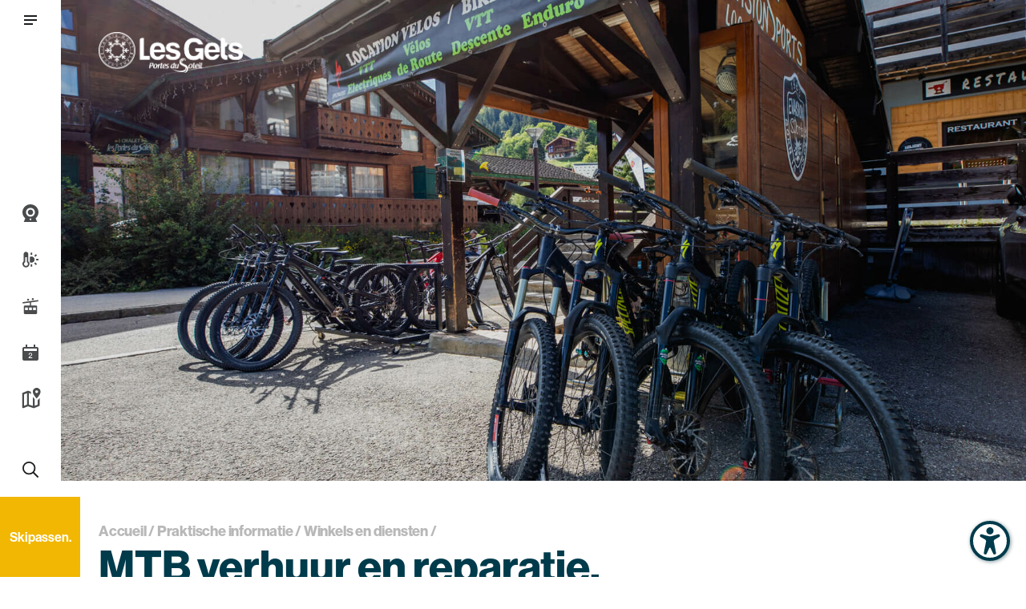

--- FILE ---
content_type: text/html; charset=UTF-8
request_url: https://www.lesgets.com/nl/praktische-informatie/winkels-en-diensten/mtb-verhuur-en-reparatie/
body_size: 292834
content:
<!doctype html>
<html lang="nl-NL">
<head>
    <meta charset="UTF-8"><link rel="preload" href="https://www.lesgets.com/app/cache/fvm/min/1769093807-css36a38851f77ced48a4a6d8b469154d6d93acbe52c2f538c92d071e34239d9.css" as="style" media="all" />
<link rel="preload" href="https://www.lesgets.com/app/cache/fvm/min/1769093807-css3233b0ed22321ed17ae989ebf7d591160ab587a6cfc722b25684d5109793c.css" as="style" media="all" />
<link rel="preload" href="https://www.lesgets.com/app/cache/fvm/min/1769093807-cssa5332b12b1d515705a02926e8e9d65ee09d091d08fd37e0f3a4ce179111e2.css" as="style" media="all" />
<link rel="preload" href="https://www.lesgets.com/app/cache/fvm/min/1769093807-css78dc422f5917799cda96e1a0349d6e08c38095e2fe2c079f9868d4d653597.css" as="style" media="all" />
<link rel="preload" href="https://www.lesgets.com/app/cache/fvm/min/1769093807-css4f51f663e81320de38c3101d9e8cff7bf79dc097584984d9d73c805cee947.css" as="style" media="all" />
<link rel="preload" href="https://www.lesgets.com/app/cache/fvm/min/1769093807-css1d0debe78bc6ec9a9d5faf991849b72b92bb5b05ae3584cbc4fbf03c7fcd1.css" as="style" media="all" />
<link rel="preload" href="https://www.lesgets.com/app/cache/fvm/min/1769093807-css3deea8007dc20887fbb17b0a36cdc713723c2ae7e86a8ae820c0d7026aa9d.css" as="style" media="all" />
<link rel="preload" href="https://www.lesgets.com/app/cache/fvm/min/1769093807-cssab4bd90f41a0c66b7ca78e9ce90d0ca94887f21524c2709d84a1d0ebe9815.css" as="style" media="all" />
<link rel="preload" href="https://www.lesgets.com/app/cache/fvm/min/1769093807-css121e7d210b2009512c62d245087a4dd6517b1c1d89eec8f13dbb9c1b7a3ea.css" as="style" media="all" />
<link rel="preload" href="https://www.lesgets.com/app/cache/fvm/min/1769093807-css37d92fbbc769c626707387fd83cf4f91e958aca879ae7871bd27878aa4a4d.css" as="style" media="all" />
<link rel="preload" href="https://www.lesgets.com/app/cache/fvm/min/1769093807-css42d145ab1d94207351326f03b5a16aae2d6e5cb60988cc9021b92ca1daac4.css" as="style" media="all" />
<link rel="preload" href="https://www.lesgets.com/app/cache/fvm/min/1769093807-css5b059669a53cf68dac53fadecb77c485ba127db452e9b2bcbe2052086323e.css" as="style" media="all" />
<link rel="preload" href="https://www.lesgets.com/app/cache/fvm/min/1769093807-cssaa4f3dbdfeb570abf3053e797d8a8291c596aaaaa7b7931e67459753fde55.css" as="style" media="all" />
<link rel="preload" href="https://www.lesgets.com/app/cache/fvm/min/1769093807-css7e07dddee035dc0f92b4265a0fd2b7cd265e3ace0ea1ad4bd924c4a0ec912.css" as="style" media="all" />
<link rel="preload" href="https://www.lesgets.com/app/cache/fvm/min/1769093807-css0d17fb9716dd1968cb03218d211b58db0a78067c77d2c7c661c78a740c058.css" as="style" media="all" />
<link rel="preload" href="https://www.lesgets.com/app/cache/fvm/min/1769093807-csseb31456cce949c5a475d71ab97044f53121aa28bb459abe1b66299b39f1ca.css" as="style" media="all" />
<link rel="preload" href="https://www.lesgets.com/app/cache/fvm/min/1769093807-cssd650ddf2bc5a49324b086c51dbca02ced5ab977073f9d8e70b97e12f93b35.css" as="style" media="all" />
<link rel="preload" href="https://www.lesgets.com/app/cache/fvm/min/1769093807-csse8e022b9494bcc272ef06b96f28d3f0e4119c67a808d42ccfac8953edca7f.css" as="style" media="all" />
<link rel="preload" href="https://www.lesgets.com/app/cache/fvm/min/1769093807-cssdc6838776a8877a0191efdc4cd6cc46c42edb9e588df9c59ffb4b60191b16.css" as="style" media="all" />
<link rel="preload" href="https://www.lesgets.com/app/cache/fvm/min/1769093807-cssf2a93ddedf8ee95d721f2c4f4d5fe091ea8bdf79f4bd57927e8e259fdfdbf.css" as="style" media="all" />
<link rel="preload" href="https://www.lesgets.com/app/cache/fvm/min/1769093807-css39643a010e4e14b2766cd98fb3b3211b0d0bef6eb6390420ab589b0567196.css" as="style" media="all" />
<link rel="preload" href="https://www.lesgets.com/app/cache/fvm/min/1769093807-css6acc7c1ab62fb8c35fc3e93e111df24282c08037f149da48765919820cbed.css" as="style" media="all" /><script data-cfasync="false">if(navigator.userAgent.match(/MSIE|Internet Explorer/i)||navigator.userAgent.match(/Trident\/7\..*?rv:11/i)){var href=document.location.href;if(!href.match(/[?&]iebrowser/)){if(href.indexOf("?")==-1){if(href.indexOf("#")==-1){document.location.href=href+"?iebrowser=1"}else{document.location.href=href.replace("#","?iebrowser=1#")}}else{if(href.indexOf("#")==-1){document.location.href=href+"&iebrowser=1"}else{document.location.href=href.replace("#","&iebrowser=1#")}}}}</script>
<script data-cfasync="false">class FVMLoader{constructor(e){this.triggerEvents=e,this.eventOptions={passive:!0},this.userEventListener=this.triggerListener.bind(this),this.delayedScripts={normal:[],async:[],defer:[]},this.allJQueries=[]}_addUserInteractionListener(e){this.triggerEvents.forEach(t=>window.addEventListener(t,e.userEventListener,e.eventOptions))}_removeUserInteractionListener(e){this.triggerEvents.forEach(t=>window.removeEventListener(t,e.userEventListener,e.eventOptions))}triggerListener(){this._removeUserInteractionListener(this),"loading"===document.readyState?document.addEventListener("DOMContentLoaded",this._loadEverythingNow.bind(this)):this._loadEverythingNow()}async _loadEverythingNow(){this._runAllDelayedCSS(),this._delayEventListeners(),this._delayJQueryReady(this),this._handleDocumentWrite(),this._registerAllDelayedScripts(),await this._loadScriptsFromList(this.delayedScripts.normal),await this._loadScriptsFromList(this.delayedScripts.defer),await this._loadScriptsFromList(this.delayedScripts.async),await this._triggerDOMContentLoaded(),await this._triggerWindowLoad(),window.dispatchEvent(new Event("wpr-allScriptsLoaded"))}_registerAllDelayedScripts(){document.querySelectorAll("script[type=fvmdelay]").forEach(e=>{e.hasAttribute("src")?e.hasAttribute("async")&&!1!==e.async?this.delayedScripts.async.push(e):e.hasAttribute("defer")&&!1!==e.defer||"module"===e.getAttribute("data-type")?this.delayedScripts.defer.push(e):this.delayedScripts.normal.push(e):this.delayedScripts.normal.push(e)})}_runAllDelayedCSS(){document.querySelectorAll("link[rel=fvmdelay]").forEach(e=>{e.setAttribute("rel","stylesheet")})}async _transformScript(e){return await this._requestAnimFrame(),new Promise(t=>{const n=document.createElement("script");let r;[...e.attributes].forEach(e=>{let t=e.nodeName;"type"!==t&&("data-type"===t&&(t="type",r=e.nodeValue),n.setAttribute(t,e.nodeValue))}),e.hasAttribute("src")?(n.addEventListener("load",t),n.addEventListener("error",t)):(n.text=e.text,t()),e.parentNode.replaceChild(n,e)})}async _loadScriptsFromList(e){const t=e.shift();return t?(await this._transformScript(t),this._loadScriptsFromList(e)):Promise.resolve()}_delayEventListeners(){let e={};function t(t,n){!function(t){function n(n){return e[t].eventsToRewrite.indexOf(n)>=0?"wpr-"+n:n}e[t]||(e[t]={originalFunctions:{add:t.addEventListener,remove:t.removeEventListener},eventsToRewrite:[]},t.addEventListener=function(){arguments[0]=n(arguments[0]),e[t].originalFunctions.add.apply(t,arguments)},t.removeEventListener=function(){arguments[0]=n(arguments[0]),e[t].originalFunctions.remove.apply(t,arguments)})}(t),e[t].eventsToRewrite.push(n)}function n(e,t){let n=e[t];Object.defineProperty(e,t,{get:()=>n||function(){},set(r){e["wpr"+t]=n=r}})}t(document,"DOMContentLoaded"),t(window,"DOMContentLoaded"),t(window,"load"),t(window,"pageshow"),t(document,"readystatechange"),n(document,"onreadystatechange"),n(window,"onload"),n(window,"onpageshow")}_delayJQueryReady(e){let t=window.jQuery;Object.defineProperty(window,"jQuery",{get:()=>t,set(n){if(n&&n.fn&&!e.allJQueries.includes(n)){n.fn.ready=n.fn.init.prototype.ready=function(t){e.domReadyFired?t.bind(document)(n):document.addEventListener("DOMContentLoaded2",()=>t.bind(document)(n))};const t=n.fn.on;n.fn.on=n.fn.init.prototype.on=function(){if(this[0]===window){function e(e){return e.split(" ").map(e=>"load"===e||0===e.indexOf("load.")?"wpr-jquery-load":e).join(" ")}"string"==typeof arguments[0]||arguments[0]instanceof String?arguments[0]=e(arguments[0]):"object"==typeof arguments[0]&&Object.keys(arguments[0]).forEach(t=>{delete Object.assign(arguments[0],{[e(t)]:arguments[0][t]})[t]})}return t.apply(this,arguments),this},e.allJQueries.push(n)}t=n}})}async _triggerDOMContentLoaded(){this.domReadyFired=!0,await this._requestAnimFrame(),document.dispatchEvent(new Event("DOMContentLoaded2")),await this._requestAnimFrame(),window.dispatchEvent(new Event("DOMContentLoaded2")),await this._requestAnimFrame(),document.dispatchEvent(new Event("wpr-readystatechange")),await this._requestAnimFrame(),document.wpronreadystatechange&&document.wpronreadystatechange()}async _triggerWindowLoad(){await this._requestAnimFrame(),window.dispatchEvent(new Event("wpr-load")),await this._requestAnimFrame(),window.wpronload&&window.wpronload(),await this._requestAnimFrame(),this.allJQueries.forEach(e=>e(window).trigger("wpr-jquery-load")),window.dispatchEvent(new Event("wpr-pageshow")),await this._requestAnimFrame(),window.wpronpageshow&&window.wpronpageshow()}_handleDocumentWrite(){const e=new Map;document.write=document.writeln=function(t){const n=document.currentScript,r=document.createRange(),i=n.parentElement;let a=e.get(n);void 0===a&&(a=n.nextSibling,e.set(n,a));const s=document.createDocumentFragment();r.setStart(s,0),s.appendChild(r.createContextualFragment(t)),i.insertBefore(s,a)}}async _requestAnimFrame(){return new Promise(e=>requestAnimationFrame(e))}static run(){const e=new FVMLoader(["keydown","mousemove","touchmove","touchstart","touchend","wheel"]);e._addUserInteractionListener(e)}}FVMLoader.run();</script><meta name="viewport" content="width=device-width, initial-scale=1.0"><meta name='robots' content='index, follow, max-image-preview:large, max-snippet:-1, max-video-preview:-1' /><title>MTB verhuur en reparatie - Shops &amp; services - Les Gets</title><meta name="description" content="Find the list of bike, mountain bike and electric mountain bike rental shops for your needs in material, equipment and accessories." /><link rel="canonical" href="https://www.lesgets.com/nl/praktische-informatie/winkels-en-diensten/mtb-verhuur-en-reparatie/" /><meta property="og:locale" content="nl_NL" /><meta property="og:type" content="article" /><meta property="og:title" content="MTB verhuur en reparatie - Shops &amp; services - Les Gets" /><meta property="og:description" content="Find the list of bike, mountain bike and electric mountain bike rental shops for your needs in material, equipment and accessories." /><meta property="og:url" content="https://www.lesgets.com/nl/praktische-informatie/winkels-en-diensten/mtb-verhuur-en-reparatie/" /><meta property="og:site_name" content="Les Gets" /><meta property="article:modified_time" content="2022-10-13T14:12:25+00:00" /><meta property="og:image" content="https://www.lesgets.com/../app/uploads/2020/08/2020_08_24_commerce_location_vtt_lesgets_LD__cpMelCarle_IMG_5720.jpg" /><meta property="og:image:width" content="1920" /><meta property="og:image:height" content="1280" /><meta property="og:image:type" content="image/jpeg" /><meta name="twitter:card" content="summary_large_image" /><meta name="twitter:label1" content="Est. reading time" /><meta name="twitter:data1" content="1 minute" /><script type="application/ld+json" class="yoast-schema-graph">{"@context":"https://schema.org","@graph":[{"@type":"WebPage","@id":"https://www.lesgets.com/nl/praktische-informatie/winkels-en-diensten/mtb-verhuur-en-reparatie/","url":"https://www.lesgets.com/nl/praktische-informatie/winkels-en-diensten/mtb-verhuur-en-reparatie/","name":"MTB verhuur en reparatie - Shops & services - Les Gets","isPartOf":{"@id":"https://www.lesgets.com/nl/#website"},"primaryImageOfPage":{"@id":"https://www.lesgets.com/nl/praktische-informatie/winkels-en-diensten/mtb-verhuur-en-reparatie/#primaryimage"},"image":{"@id":"https://www.lesgets.com/nl/praktische-informatie/winkels-en-diensten/mtb-verhuur-en-reparatie/#primaryimage"},"thumbnailUrl":"https://www.lesgets.com/wp/../app/uploads/2020/08/2020_08_24_commerce_location_vtt_lesgets_LD__cpMelCarle_IMG_5720.jpg","datePublished":"2020-07-27T08:36:12+00:00","dateModified":"2022-10-13T14:12:25+00:00","description":"Find the list of bike, mountain bike and electric mountain bike rental shops for your needs in material, equipment and accessories.","breadcrumb":{"@id":"https://www.lesgets.com/nl/praktische-informatie/winkels-en-diensten/mtb-verhuur-en-reparatie/#breadcrumb"},"inLanguage":"nl-NL","potentialAction":[{"@type":"ReadAction","target":["https://www.lesgets.com/nl/praktische-informatie/winkels-en-diensten/mtb-verhuur-en-reparatie/"]}]},{"@type":"ImageObject","inLanguage":"nl-NL","@id":"https://www.lesgets.com/nl/praktische-informatie/winkels-en-diensten/mtb-verhuur-en-reparatie/#primaryimage","url":"https://www.lesgets.com/wp/../app/uploads/2020/08/2020_08_24_commerce_location_vtt_lesgets_LD__cpMelCarle_IMG_5720.jpg","contentUrl":"https://www.lesgets.com/wp/../app/uploads/2020/08/2020_08_24_commerce_location_vtt_lesgets_LD__cpMelCarle_IMG_5720.jpg","width":1920,"height":1280},{"@type":"BreadcrumbList","@id":"https://www.lesgets.com/nl/praktische-informatie/winkels-en-diensten/mtb-verhuur-en-reparatie/#breadcrumb","itemListElement":[{"@type":"ListItem","position":1,"name":"Accueil","item":"https://www.lesgets.com/nl/"},{"@type":"ListItem","position":2,"name":"Praktische informatie","item":"https://www.lesgets.com/nl/praktische-informatie/"},{"@type":"ListItem","position":3,"name":"Winkels en diensten","item":"https://www.lesgets.com/nl/praktische-informatie/winkels-en-diensten/"},{"@type":"ListItem","position":4,"name":"MTB verhuur en reparatie"}]},{"@type":"WebSite","@id":"https://www.lesgets.com/nl/#website","url":"https://www.lesgets.com/nl/","name":"Les Gets","description":"","publisher":{"@id":"https://www.lesgets.com/nl/#organization"},"potentialAction":[{"@type":"SearchAction","target":{"@type":"EntryPoint","urlTemplate":"https://www.lesgets.com/nl/?s={search_term_string}"},"query-input":{"@type":"PropertyValueSpecification","valueRequired":true,"valueName":"search_term_string"}}],"inLanguage":"nl-NL"},{"@type":"Organization","@id":"https://www.lesgets.com/nl/#organization","name":"Les Gets","url":"https://www.lesgets.com/nl/","logo":{"@type":"ImageObject","inLanguage":"nl-NL","@id":"https://www.lesgets.com/nl/#/schema/logo/image/","url":"https://www.lesgets.com/wp/../app/uploads/2020/06/logo_lesgets.png","contentUrl":"https://www.lesgets.com/wp/../app/uploads/2020/06/logo_lesgets.png","width":136,"height":115,"caption":"Les Gets"},"image":{"@id":"https://www.lesgets.com/nl/#/schema/logo/image/"}}]}</script><link rel="alternate" type="application/rss+xml" title="Les Gets &raquo; Feed" href="https://www.lesgets.com/nl/feed/" /><link rel="alternate" type="application/rss+xml" title="Les Gets &raquo; Comments Feed" href="https://www.lesgets.com/nl/comments/feed/" /><link rel="alternate" title="oEmbed (JSON)" type="application/json+oembed" href="https://www.lesgets.com/nl/wp-json/oembed/1.0/embed?url=https%3A%2F%2Fwww.lesgets.com%2Fnl%2Fpraktische-informatie%2Fwinkels-en-diensten%2Fmtb-verhuur-en-reparatie%2F" /><link rel="alternate" title="oEmbed (XML)" type="text/xml+oembed" href="https://www.lesgets.com/nl/wp-json/oembed/1.0/embed?url=https%3A%2F%2Fwww.lesgets.com%2Fnl%2Fpraktische-informatie%2Fwinkels-en-diensten%2Fmtb-verhuur-en-reparatie%2F&#038;format=xml" /><link rel="alternate" title="JSON" type="application/json" href="https://www.lesgets.com/nl/wp-json/wp/v2/pages/15543" /><meta name="generator" content="WordPress 6.9" /><meta name="generator" content="WPML ver:4.8.6 stt:37,1,4;" /><meta name="msapplication-TileImage" content="https://www.lesgets.com/wp/../app/uploads/2024/11/cropped-LogoLesGets-Estampe-Bleu-270x270.png" />
    
    <link rel="profile" href="https://gmpg.org/xfn/11">

    


<script data-cfasync="false" data-pagespeed-no-defer>
	var gtm4wp_datalayer_name = "dataLayer";
	var dataLayer = dataLayer || [];
</script>

	
	
	
	
	
	
	
	
	
	
	
	
	
	
	
	
	
	
	
	


<link rel='dns-prefetch' href='//static.addtoany.com' />
<link rel='dns-prefetch' href='//unpkg.com' />
<link rel='dns-prefetch' href='//cdnjs.cloudflare.com' />




<style id='wp-img-auto-sizes-contain-inline-css' type='text/css' media="all">img:is([sizes=auto i],[sizes^="auto," i]){contain-intrinsic-size:3000px 1500px}</style>
<link rel='stylesheet' id='genesis-blocks-style-css-css' href='https://www.lesgets.com/app/cache/fvm/min/1769093807-css36a38851f77ced48a4a6d8b469154d6d93acbe52c2f538c92d071e34239d9.css' type='text/css' media='all' />
<link rel='stylesheet' id='sbi_styles-css' href='https://www.lesgets.com/app/cache/fvm/min/1769093807-css3233b0ed22321ed17ae989ebf7d591160ab587a6cfc722b25684d5109793c.css' type='text/css' media='all' />
<style id='wp-block-library-inline-css' type='text/css' media="all">:root{--wp-block-synced-color:#7a00df;--wp-block-synced-color--rgb:122,0,223;--wp-bound-block-color:var(--wp-block-synced-color);--wp-editor-canvas-background:#ddd;--wp-admin-theme-color:#007cba;--wp-admin-theme-color--rgb:0,124,186;--wp-admin-theme-color-darker-10:#006ba1;--wp-admin-theme-color-darker-10--rgb:0,107,160.5;--wp-admin-theme-color-darker-20:#005a87;--wp-admin-theme-color-darker-20--rgb:0,90,135;--wp-admin-border-width-focus:2px}@media (min-resolution:192dpi){:root{--wp-admin-border-width-focus:1.5px}}.wp-element-button{cursor:pointer}:root .has-very-light-gray-background-color{background-color:#eee}:root .has-very-dark-gray-background-color{background-color:#313131}:root .has-very-light-gray-color{color:#eee}:root .has-very-dark-gray-color{color:#313131}:root .has-vivid-green-cyan-to-vivid-cyan-blue-gradient-background{background:linear-gradient(135deg,#00d084,#0693e3)}:root .has-purple-crush-gradient-background{background:linear-gradient(135deg,#34e2e4,#4721fb 50%,#ab1dfe)}:root .has-hazy-dawn-gradient-background{background:linear-gradient(135deg,#faaca8,#dad0ec)}:root .has-subdued-olive-gradient-background{background:linear-gradient(135deg,#fafae1,#67a671)}:root .has-atomic-cream-gradient-background{background:linear-gradient(135deg,#fdd79a,#004a59)}:root .has-nightshade-gradient-background{background:linear-gradient(135deg,#330968,#31cdcf)}:root .has-midnight-gradient-background{background:linear-gradient(135deg,#020381,#2874fc)}:root{--wp--preset--font-size--normal:16px;--wp--preset--font-size--huge:42px}.has-regular-font-size{font-size:1em}.has-larger-font-size{font-size:2.625em}.has-normal-font-size{font-size:var(--wp--preset--font-size--normal)}.has-huge-font-size{font-size:var(--wp--preset--font-size--huge)}.has-text-align-center{text-align:center}.has-text-align-left{text-align:left}.has-text-align-right{text-align:right}.has-fit-text{white-space:nowrap!important}#end-resizable-editor-section{display:none}.aligncenter{clear:both}.items-justified-left{justify-content:flex-start}.items-justified-center{justify-content:center}.items-justified-right{justify-content:flex-end}.items-justified-space-between{justify-content:space-between}.screen-reader-text{border:0;clip-path:inset(50%);height:1px;margin:-1px;overflow:hidden;padding:0;position:absolute;width:1px;word-wrap:normal!important}.screen-reader-text:focus{background-color:#ddd;clip-path:none;color:#444;display:block;font-size:1em;height:auto;left:5px;line-height:normal;padding:15px 23px 14px;text-decoration:none;top:5px;width:auto;z-index:100000}html :where(.has-border-color){border-style:solid}html :where([style*=border-top-color]){border-top-style:solid}html :where([style*=border-right-color]){border-right-style:solid}html :where([style*=border-bottom-color]){border-bottom-style:solid}html :where([style*=border-left-color]){border-left-style:solid}html :where([style*=border-width]){border-style:solid}html :where([style*=border-top-width]){border-top-style:solid}html :where([style*=border-right-width]){border-right-style:solid}html :where([style*=border-bottom-width]){border-bottom-style:solid}html :where([style*=border-left-width]){border-left-style:solid}html :where(img[class*=wp-image-]){height:auto;max-width:100%}:where(figure){margin:0 0 1em}html :where(.is-position-sticky){--wp-admin--admin-bar--position-offset:var(--wp-admin--admin-bar--height,0px)}@media screen and (max-width:600px){html :where(.is-position-sticky){--wp-admin--admin-bar--position-offset:0px}}</style><style id='wp-block-spacer-inline-css' type='text/css' media="all">.wp-block-spacer{clear:both}</style>
<style id='global-styles-inline-css' type='text/css' media="all">:root{--wp--preset--aspect-ratio--square:1;--wp--preset--aspect-ratio--4-3:4/3;--wp--preset--aspect-ratio--3-4:3/4;--wp--preset--aspect-ratio--3-2:3/2;--wp--preset--aspect-ratio--2-3:2/3;--wp--preset--aspect-ratio--16-9:16/9;--wp--preset--aspect-ratio--9-16:9/16;--wp--preset--color--black:#000000;--wp--preset--color--cyan-bluish-gray:#abb8c3;--wp--preset--color--white:#ffffff;--wp--preset--color--pale-pink:#f78da7;--wp--preset--color--vivid-red:#cf2e2e;--wp--preset--color--luminous-vivid-orange:#ff6900;--wp--preset--color--luminous-vivid-amber:#fcb900;--wp--preset--color--light-green-cyan:#7bdcb5;--wp--preset--color--vivid-green-cyan:#00d084;--wp--preset--color--pale-cyan-blue:#8ed1fc;--wp--preset--color--vivid-cyan-blue:#0693e3;--wp--preset--color--vivid-purple:#9b51e0;--wp--preset--gradient--vivid-cyan-blue-to-vivid-purple:linear-gradient(135deg,rgb(6,147,227) 0%,rgb(155,81,224) 100%);--wp--preset--gradient--light-green-cyan-to-vivid-green-cyan:linear-gradient(135deg,rgb(122,220,180) 0%,rgb(0,208,130) 100%);--wp--preset--gradient--luminous-vivid-amber-to-luminous-vivid-orange:linear-gradient(135deg,rgb(252,185,0) 0%,rgb(255,105,0) 100%);--wp--preset--gradient--luminous-vivid-orange-to-vivid-red:linear-gradient(135deg,rgb(255,105,0) 0%,rgb(207,46,46) 100%);--wp--preset--gradient--very-light-gray-to-cyan-bluish-gray:linear-gradient(135deg,rgb(238,238,238) 0%,rgb(169,184,195) 100%);--wp--preset--gradient--cool-to-warm-spectrum:linear-gradient(135deg,rgb(74,234,220) 0%,rgb(151,120,209) 20%,rgb(207,42,186) 40%,rgb(238,44,130) 60%,rgb(251,105,98) 80%,rgb(254,248,76) 100%);--wp--preset--gradient--blush-light-purple:linear-gradient(135deg,rgb(255,206,236) 0%,rgb(152,150,240) 100%);--wp--preset--gradient--blush-bordeaux:linear-gradient(135deg,rgb(254,205,165) 0%,rgb(254,45,45) 50%,rgb(107,0,62) 100%);--wp--preset--gradient--luminous-dusk:linear-gradient(135deg,rgb(255,203,112) 0%,rgb(199,81,192) 50%,rgb(65,88,208) 100%);--wp--preset--gradient--pale-ocean:linear-gradient(135deg,rgb(255,245,203) 0%,rgb(182,227,212) 50%,rgb(51,167,181) 100%);--wp--preset--gradient--electric-grass:linear-gradient(135deg,rgb(202,248,128) 0%,rgb(113,206,126) 100%);--wp--preset--gradient--midnight:linear-gradient(135deg,rgb(2,3,129) 0%,rgb(40,116,252) 100%);--wp--preset--font-size--small:13px;--wp--preset--font-size--medium:20px;--wp--preset--font-size--large:36px;--wp--preset--font-size--x-large:42px;--wp--preset--spacing--20:0.44rem;--wp--preset--spacing--30:0.67rem;--wp--preset--spacing--40:1rem;--wp--preset--spacing--50:1.5rem;--wp--preset--spacing--60:2.25rem;--wp--preset--spacing--70:3.38rem;--wp--preset--spacing--80:5.06rem;--wp--preset--shadow--natural:6px 6px 9px rgba(0, 0, 0, 0.2);--wp--preset--shadow--deep:12px 12px 50px rgba(0, 0, 0, 0.4);--wp--preset--shadow--sharp:6px 6px 0px rgba(0, 0, 0, 0.2);--wp--preset--shadow--outlined:6px 6px 0px -3px rgb(255, 255, 255), 6px 6px rgb(0, 0, 0);--wp--preset--shadow--crisp:6px 6px 0px rgb(0, 0, 0)}:where(.is-layout-flex){gap:.5em}:where(.is-layout-grid){gap:.5em}body .is-layout-flex{display:flex}.is-layout-flex{flex-wrap:wrap;align-items:center}.is-layout-flex>:is(*,div){margin:0}body .is-layout-grid{display:grid}.is-layout-grid>:is(*,div){margin:0}:where(.wp-block-columns.is-layout-flex){gap:2em}:where(.wp-block-columns.is-layout-grid){gap:2em}:where(.wp-block-post-template.is-layout-flex){gap:1.25em}:where(.wp-block-post-template.is-layout-grid){gap:1.25em}.has-black-color{color:var(--wp--preset--color--black)!important}.has-cyan-bluish-gray-color{color:var(--wp--preset--color--cyan-bluish-gray)!important}.has-white-color{color:var(--wp--preset--color--white)!important}.has-pale-pink-color{color:var(--wp--preset--color--pale-pink)!important}.has-vivid-red-color{color:var(--wp--preset--color--vivid-red)!important}.has-luminous-vivid-orange-color{color:var(--wp--preset--color--luminous-vivid-orange)!important}.has-luminous-vivid-amber-color{color:var(--wp--preset--color--luminous-vivid-amber)!important}.has-light-green-cyan-color{color:var(--wp--preset--color--light-green-cyan)!important}.has-vivid-green-cyan-color{color:var(--wp--preset--color--vivid-green-cyan)!important}.has-pale-cyan-blue-color{color:var(--wp--preset--color--pale-cyan-blue)!important}.has-vivid-cyan-blue-color{color:var(--wp--preset--color--vivid-cyan-blue)!important}.has-vivid-purple-color{color:var(--wp--preset--color--vivid-purple)!important}.has-black-background-color{background-color:var(--wp--preset--color--black)!important}.has-cyan-bluish-gray-background-color{background-color:var(--wp--preset--color--cyan-bluish-gray)!important}.has-white-background-color{background-color:var(--wp--preset--color--white)!important}.has-pale-pink-background-color{background-color:var(--wp--preset--color--pale-pink)!important}.has-vivid-red-background-color{background-color:var(--wp--preset--color--vivid-red)!important}.has-luminous-vivid-orange-background-color{background-color:var(--wp--preset--color--luminous-vivid-orange)!important}.has-luminous-vivid-amber-background-color{background-color:var(--wp--preset--color--luminous-vivid-amber)!important}.has-light-green-cyan-background-color{background-color:var(--wp--preset--color--light-green-cyan)!important}.has-vivid-green-cyan-background-color{background-color:var(--wp--preset--color--vivid-green-cyan)!important}.has-pale-cyan-blue-background-color{background-color:var(--wp--preset--color--pale-cyan-blue)!important}.has-vivid-cyan-blue-background-color{background-color:var(--wp--preset--color--vivid-cyan-blue)!important}.has-vivid-purple-background-color{background-color:var(--wp--preset--color--vivid-purple)!important}.has-black-border-color{border-color:var(--wp--preset--color--black)!important}.has-cyan-bluish-gray-border-color{border-color:var(--wp--preset--color--cyan-bluish-gray)!important}.has-white-border-color{border-color:var(--wp--preset--color--white)!important}.has-pale-pink-border-color{border-color:var(--wp--preset--color--pale-pink)!important}.has-vivid-red-border-color{border-color:var(--wp--preset--color--vivid-red)!important}.has-luminous-vivid-orange-border-color{border-color:var(--wp--preset--color--luminous-vivid-orange)!important}.has-luminous-vivid-amber-border-color{border-color:var(--wp--preset--color--luminous-vivid-amber)!important}.has-light-green-cyan-border-color{border-color:var(--wp--preset--color--light-green-cyan)!important}.has-vivid-green-cyan-border-color{border-color:var(--wp--preset--color--vivid-green-cyan)!important}.has-pale-cyan-blue-border-color{border-color:var(--wp--preset--color--pale-cyan-blue)!important}.has-vivid-cyan-blue-border-color{border-color:var(--wp--preset--color--vivid-cyan-blue)!important}.has-vivid-purple-border-color{border-color:var(--wp--preset--color--vivid-purple)!important}.has-vivid-cyan-blue-to-vivid-purple-gradient-background{background:var(--wp--preset--gradient--vivid-cyan-blue-to-vivid-purple)!important}.has-light-green-cyan-to-vivid-green-cyan-gradient-background{background:var(--wp--preset--gradient--light-green-cyan-to-vivid-green-cyan)!important}.has-luminous-vivid-amber-to-luminous-vivid-orange-gradient-background{background:var(--wp--preset--gradient--luminous-vivid-amber-to-luminous-vivid-orange)!important}.has-luminous-vivid-orange-to-vivid-red-gradient-background{background:var(--wp--preset--gradient--luminous-vivid-orange-to-vivid-red)!important}.has-very-light-gray-to-cyan-bluish-gray-gradient-background{background:var(--wp--preset--gradient--very-light-gray-to-cyan-bluish-gray)!important}.has-cool-to-warm-spectrum-gradient-background{background:var(--wp--preset--gradient--cool-to-warm-spectrum)!important}.has-blush-light-purple-gradient-background{background:var(--wp--preset--gradient--blush-light-purple)!important}.has-blush-bordeaux-gradient-background{background:var(--wp--preset--gradient--blush-bordeaux)!important}.has-luminous-dusk-gradient-background{background:var(--wp--preset--gradient--luminous-dusk)!important}.has-pale-ocean-gradient-background{background:var(--wp--preset--gradient--pale-ocean)!important}.has-electric-grass-gradient-background{background:var(--wp--preset--gradient--electric-grass)!important}.has-midnight-gradient-background{background:var(--wp--preset--gradient--midnight)!important}.has-small-font-size{font-size:var(--wp--preset--font-size--small)!important}.has-medium-font-size{font-size:var(--wp--preset--font-size--medium)!important}.has-large-font-size{font-size:var(--wp--preset--font-size--large)!important}.has-x-large-font-size{font-size:var(--wp--preset--font-size--x-large)!important}</style>

<style id='classic-theme-styles-inline-css' type='text/css' media="all">/*! This file is auto-generated */
.wp-block-button__link{color:#fff;background-color:#32373c;border-radius:9999px;box-shadow:none;text-decoration:none;padding:calc(.667em + 2px) calc(1.333em + 2px);font-size:1.125em}.wp-block-file__button{background:#32373c;color:#fff;text-decoration:none}</style>
<link rel='stylesheet' id='afr-css-css' href='https://www.lesgets.com/app/cache/fvm/min/1769093807-cssa5332b12b1d515705a02926e8e9d65ee09d091d08fd37e0f3a4ce179111e2.css' type='text/css' media='all' />
<link rel='stylesheet' id='contact-form-7-css' href='https://www.lesgets.com/app/cache/fvm/min/1769093807-css78dc422f5917799cda96e1a0349d6e08c38095e2fe2c079f9868d4d653597.css' type='text/css' media='all' />
<link rel='stylesheet' id='genesis-page-builder-frontend-styles-css' href='https://www.lesgets.com/app/cache/fvm/min/1769093807-css4f51f663e81320de38c3101d9e8cff7bf79dc097584984d9d73c805cee947.css' type='text/css' media='all' />
<link rel='stylesheet' id='leaflet_css_lba_apidae-css' href='https://www.lesgets.com/app/cache/fvm/min/1769093807-css1d0debe78bc6ec9a9d5faf991849b72b92bb5b05ae3584cbc4fbf03c7fcd1.css' type='text/css' media='all' />
<link rel='stylesheet' id='leaflet_markercluster_default_css_lba_apidae-css' href='https://www.lesgets.com/app/cache/fvm/min/1769093807-css3deea8007dc20887fbb17b0a36cdc713723c2ae7e86a8ae820c0d7026aa9d.css' type='text/css' media='all' />
<link rel='stylesheet' id='datepicker_css_lba_apidae-css' href='https://www.lesgets.com/app/cache/fvm/min/1769093807-cssab4bd90f41a0c66b7ca78e9ce90d0ca94887f21524c2709d84a1d0ebe9815.css' type='text/css' media='all' />
<link rel='stylesheet' id='custom_css_lba_apidae-css' href='https://www.lesgets.com/app/cache/fvm/min/1769093807-css121e7d210b2009512c62d245087a4dd6517b1c1d89eec8f13dbb9c1b7a3ea.css' type='text/css' media='all' />
<link rel='stylesheet' id='panorama_viewers_css_lba_webcams-css' href='https://www.lesgets.com/app/cache/fvm/min/1769093807-css37d92fbbc769c626707387fd83cf4f91e958aca879ae7871bd27878aa4a4d.css' type='text/css' media='all' />

<link rel='stylesheet' id='wpml-menu-item-0-css' href='https://www.lesgets.com/app/cache/fvm/min/1769093807-css42d145ab1d94207351326f03b5a16aae2d6e5cb60988cc9021b92ca1daac4.css' type='text/css' media='all' />
<link rel='stylesheet' id='megamenu-css' href='https://www.lesgets.com/wp/../app/uploads/maxmegamenu/style_nl.css?ver=a34d51' type='text/css' media='all' />
<link rel='stylesheet' id='dashicons-css' href='https://www.lesgets.com/app/cache/fvm/min/1769093807-css5b059669a53cf68dac53fadecb77c485ba127db452e9b2bcbe2052086323e.css' type='text/css' media='all' />
<link rel='stylesheet' id='les-gets-style-css' href='https://www.lesgets.com/app/cache/fvm/min/1769093807-cssaa4f3dbdfeb570abf3053e797d8a8291c596aaaaa7b7931e67459753fde55.css' type='text/css' media='all' />
<link rel='stylesheet' id='custom-style-css' href='https://www.lesgets.com/app/cache/fvm/min/1769093807-css7e07dddee035dc0f92b4265a0fd2b7cd265e3ace0ea1ad4bd924c4a0ec912.css' type='text/css' media='all' />
<link rel='stylesheet' id='bootstrap-css' href='https://www.lesgets.com/app/cache/fvm/min/1769093807-css0d17fb9716dd1968cb03218d211b58db0a78067c77d2c7c661c78a740c058.css' type='text/css' media='all' />
<link rel='stylesheet' id='owl-carousel-css' href='https://www.lesgets.com/app/cache/fvm/min/1769093807-csseb31456cce949c5a475d71ab97044f53121aa28bb459abe1b66299b39f1ca.css' type='text/css' media='all' />
<link rel='stylesheet' id='owl-theme-css' href='https://www.lesgets.com/app/cache/fvm/min/1769093807-cssd650ddf2bc5a49324b086c51dbca02ced5ab977073f9d8e70b97e12f93b35.css' type='text/css' media='all' />
<link rel='stylesheet' id='nice-select-css' href='https://www.lesgets.com/app/cache/fvm/min/1769093807-csse8e022b9494bcc272ef06b96f28d3f0e4119c67a808d42ccfac8953edca7f.css' type='text/css' media='all' />
<link rel='stylesheet' id='style-select-css' href='https://www.lesgets.com/app/cache/fvm/min/1769093807-cssdc6838776a8877a0191efdc4cd6cc46c42edb9e588df9c59ffb4b60191b16.css' type='text/css' media='all' />
<link rel='stylesheet' id='weather-icons-css' href='https://www.lesgets.com/app/cache/fvm/min/1769093807-cssf2a93ddedf8ee95d721f2c4f4d5fe091ea8bdf79f4bd57927e8e259fdfdbf.css' type='text/css' media='all' />
<link rel='stylesheet' id='addtoany-css' href='https://www.lesgets.com/app/cache/fvm/min/1769093807-css39643a010e4e14b2766cd98fb3b3211b0d0bef6eb6390420ab589b0567196.css' type='text/css' media='all' />
<script type="text/javascript" id="addtoany-core-js-before">
/* <![CDATA[ */
window.a2a_config=window.a2a_config||{};a2a_config.callbacks=[];a2a_config.overlays=[];a2a_config.templates={};a2a_localize = {
	Share: "Share",
	Save: "Save",
	Subscribe: "Subscribe",
	Email: "Email",
	Bookmark: "Bookmark",
	ShowAll: "Show all",
	ShowLess: "Show less",
	FindServices: "Find service(s)",
	FindAnyServiceToAddTo: "Instantly find any service to add to",
	PoweredBy: "Powered by",
	ShareViaEmail: "Share via email",
	SubscribeViaEmail: "Subscribe via email",
	BookmarkInYourBrowser: "Bookmark in your browser",
	BookmarkInstructions: "Press Ctrl+D or \u2318+D to bookmark this page",
	AddToYourFavorites: "Add to your favorites",
	SendFromWebOrProgram: "Send from any email address or email program",
	EmailProgram: "Email program",
	More: "More&#8230;",
	ThanksForSharing: "Thanks for sharing!",
	ThanksForFollowing: "Thanks for following!"
};


//# sourceURL=addtoany-core-js-before
/* ]]> */
</script>
<script type="text/javascript" defer src="https://static.addtoany.com/menu/page.js" id="addtoany-core-js"></script>
<script type="text/javascript" src="https://www.lesgets.com/wp/wp-includes/js/jquery/jquery.min.js?ver=3.7.1" id="jquery-core-js"></script>
<script type="text/javascript" src="https://www.lesgets.com/wp/wp-includes/js/jquery/jquery-migrate.min.js?ver=3.4.1" id="jquery-migrate-js"></script>
<script type="text/javascript" defer src="https://www.lesgets.com/app/plugins/add-to-any/addtoany.min.js?ver=1.1" id="addtoany-jquery-js"></script>
<script type="text/javascript" src="https://www.lesgets.com/app/plugins/autocomplete-for-relevanssi/awesomplete-gh-pages/awesomplete.js?ver=0.1" id="afr-js-js"></script>
<script type="text/javascript" src="https://unpkg.com/leaflet@1.6.0/dist/leaflet.js?ver=6.9" id="leaflet_js_lba_apidae-js"></script>
<script type="text/javascript" src="https://unpkg.com/leaflet-kmz@latest/dist/leaflet-kmz.js?ver=6.9" id="leaflet_js_lba_kmz_apidae-js"></script>
<script type="text/javascript" src="https://cdnjs.cloudflare.com/ajax/libs/leaflet-gpx/2.0.0/gpx.min.js?ver=6.9" id="leaflet_js_lba_gpx_apidae-js"></script>
<script type="text/javascript" src="https://unpkg.com/leaflet.markercluster@1.3.0/dist/leaflet.markercluster.js?ver=6.9" id="leaflet_js_markercluster_lba_apidae-js"></script>
<script type="text/javascript" src="https://www.lesgets.com/app/plugins/lba_apidae/assets/js/moment.min.js?ver=6.9" id="moments_js_lba_apidae-js"></script>
<script type="text/javascript" src="https://www.lesgets.com/app/plugins/lba_apidae/assets/js/daterangepicker.js?ver=6.9" id="datepicker_js_lba_apidae-js"></script>
<script type="text/javascript" src="https://www.lesgets.com/app/plugins/lba_apidae/assets/js/isotope.pkgd.min.js?ver=6.9" id="isotope_js_lba_apidae-js"></script>
<script type="text/javascript" src="https://www.lesgets.com/app/themes/les-gets/lba_apidae/assets/js/lba_apidae-main.js?ver=6.9" id="custom_js_lba_apidae-js"></script>
<script type="text/javascript" src="https://www.lesgets.com/app/plugins/lba_webcams/assets/js/jquery.panorama_viewer.js?ver=6.9" id="panorama_viewers_js_lba_webcams-js"></script>
<script type="text/javascript" src="https://www.lesgets.com/app/plugins/lba_webcams/assets/js/lba_webcams-main.js?ver=6.9" id="custom_js_lba_webcams-js"></script>
<script type="text/javascript" src="https://www.lesgets.com/app/themes/les-gets/js/vendor/bootstrap.bundle.min.js?ver=6.9" id="bootstrap-js"></script>
<script type="text/javascript" src="https://www.lesgets.com/app/themes/les-gets/js/owl.carousel.min.js?ver=6.9" id="carousel-js"></script>
<script type="text/javascript" src="https://www.lesgets.com/app/themes/les-gets/js/jquery.nice-select.js?ver=6.9" id="nice-select-js"></script>
<script type="text/javascript" src="https://www.lesgets.com/app/themes/les-gets/js/custom.js?ver=6.9" id="gets-custom-js-js"></script>
<script type="text/javascript" src="https://www.lesgets.com/app/themes/les-gets/scripts/custom-script.js?ver=6.9" id="gets-scripts-js-js"></script>
<script type="text/javascript" src="https://www.lesgets.com/app/themes/les-gets/scripts/blur-ie.js?ver=6.9" id="blur-js-js"></script>
<link rel="https://api.w.org/" href="https://www.lesgets.com/nl/wp-json/" /><link rel="EditURI" type="application/rsd+xml" title="RSD" href="https://www.lesgets.com/wp/xmlrpc.php?rsd" />

<link rel='shortlink' href='https://www.lesgets.com/nl/?p=15543' />




<script data-cfasync="false" data-pagespeed-no-defer>
	var dataLayer_content = {"pagePostType":"page","pagePostType2":"single-page","pagePostAuthor":"sarah"};
	dataLayer.push( dataLayer_content );
</script>
<script data-cfasync="false" data-pagespeed-no-defer>
(function(w,d,s,l,i){w[l]=w[l]||[];w[l].push({'gtm.start':
new Date().getTime(),event:'gtm.js'});var f=d.getElementsByTagName(s)[0],
j=d.createElement(s),dl=l!='dataLayer'?'&l='+l:'';j.async=true;j.src=
'//www.googletagmanager.com/gtm.js?id='+i+dl;f.parentNode.insertBefore(j,f);
})(window,document,'script','dataLayer','GTM-MWLSTN8');
</script>
		<style type="text/css" media="all">.site-title,.site-description{position:absolute;clip:rect(1px,1px,1px,1px)}</style>
		<link rel="icon" href="https://www.lesgets.com/wp/../app/uploads/2024/11/cropped-LogoLesGets-Estampe-Bleu-32x32.png" sizes="32x32" />
<link rel="icon" href="https://www.lesgets.com/wp/../app/uploads/2024/11/cropped-LogoLesGets-Estampe-Bleu-192x192.png" sizes="192x192" />
<link rel="apple-touch-icon" href="https://www.lesgets.com/wp/../app/uploads/2024/11/cropped-LogoLesGets-Estampe-Bleu-180x180.png" />

<style type="text/css" media="all">/** Mega Menu CSS: fs **/</style>

    <script src="https://code.jquery.com/jquery-3.4.1.min.js"
            integrity="sha256-CSXorXvZcTkaix6Yvo6HppcZGetbYMGWSFlBw8HfCJo=" crossorigin="anonymous"></script>
    <script src="https://cdnjs.cloudflare.com/ajax/libs/popper.js/1.12.9/umd/popper.min.js"
            integrity="sha384-ApNbgh9B+Y1QKtv3Rn7W3mgPxhU9K/ScQsAP7hUibX39j7fakFPskvXusvfa0b4Q"
            crossorigin="anonymous"></script>
    <script src="https://maxcdn.bootstrapcdn.com/bootstrap/4.0.0/js/bootstrap.min.js"
            integrity="sha384-JZR6Spejh4U02d8jOt6vLEHfe/JQGiRRSQQxSfFWpi1MquVdAyjUar5+76PVCmYl"
            crossorigin="anonymous"></script>
    <link rel="stylesheet" href="https://www.lesgets.com/app/cache/fvm/min/1769093807-css6acc7c1ab62fb8c35fc3e93e111df24282c08037f149da48765919820cbed.css" media="all">
    <link rel="icon" href="https://www.lesgets.com/app/themes/les-gets/img/favicon.ico" />
</head>


<body class="wp-singular page-template-default page page-id-15543 page-child parent-pageid-16526 wp-custom-logo wp-theme-les-gets mega-menu-menu-1 no-sidebar">
<div id="page" class="site">
    <a class="skip-link screen-reader-text" href="#content">Skip to content</a>

                    <header id="masthead" class="site-header">
            <div class="site-branding">
                <div class="container">
                    <div class="row">
                        <div class="col-sm-12">
                        <a href="https://www.lesgets.com/nl/" class="custom-logo-link" rel="home"><img width="1478" height="418" src="https://www.lesgets.com/wp/../app/uploads/2025/11/cropped-LogoLesGets-Paysage-Blanc.png" class="custom-logo" alt="logo-lesgets" decoding="async" fetchpriority="high" srcset="https://www.lesgets.com/wp/../app/uploads/2025/11/cropped-LogoLesGets-Paysage-Blanc.png 1478w, https://www.lesgets.com/wp/../app/uploads/2025/11/cropped-LogoLesGets-Paysage-Blanc-768x217.png 768w, https://www.lesgets.com/wp/../app/uploads/2025/11/cropped-LogoLesGets-Paysage-Blanc-960x272.png 960w" sizes="(max-width: 1478px) 100vw, 1478px" /></a>                    </div>
                </div>
            </div>
        </div>

        <nav id="site-navigation" class="main-navigation">
                            <button class="menu-toggle" aria-controls="primary-menu" aria-expanded="false"></button>
                            <div class="menu-conteneur">
                <a href="/" class="icon-logo" rel="home"></a>
                <div id="mega-menu-wrap-menu-1" class="mega-menu-wrap"><div class="mega-menu-toggle"><div class="mega-toggle-blocks-left"><div class='mega-toggle-block mega-menu-toggle-block mega-toggle-block-1' id='mega-toggle-block-1' tabindex='0'><span class='mega-toggle-label' role='button' aria-expanded='false'><span class='mega-toggle-label-closed'></span><span class='mega-toggle-label-open'></span></span></div></div><div class="mega-toggle-blocks-center"></div><div class="mega-toggle-blocks-right"></div></div><ul id="mega-menu-menu-1" class="mega-menu max-mega-menu mega-menu-horizontal mega-no-js" data-event="hover_intent" data-effect="fade_up" data-effect-speed="200" data-effect-mobile="disabled" data-effect-speed-mobile="0" data-mobile-force-width="body" data-second-click="close" data-document-click="collapse" data-vertical-behaviour="standard" data-breakpoint="2560" data-unbind="true" data-mobile-state="collapse_all" data-mobile-direction="vertical" data-hover-intent-timeout="300" data-hover-intent-interval="100"><li class="mega-logo mega-menu-item mega-menu-item-type-custom mega-menu-item-object-custom mega-align-bottom-left mega-menu-flyout mega-menu-item-19700 logo" id="mega-menu-item-19700"><a class="mega-menu-link" href="/" tabindex="0">Les Gets</a></li><li class="mega-menu-item mega-menu-item-type-post_type mega-menu-item-object-page mega-menu-item-has-children mega-menu-megamenu mega-menu-grid mega-align-bottom-left mega-menu-grid mega-menu-item-19701" id="mega-menu-item-19701"><a class="mega-menu-link" href="https://www.lesgets.com/nl/ontdek-het-skigebied/" aria-expanded="false" tabindex="0">Ontdek het resort<span class="mega-indicator" aria-hidden="true"></span></a>
<ul class="mega-sub-menu" role='presentation'>
<li class="mega-menu-row" id="mega-menu-19701-0">
	<ul class="mega-sub-menu" style='--columns:12' role='presentation'>
<li class="mega-menu-column mega-menu-columns-12-of-12" style="--columns:12; --span:12" id="mega-menu-19701-0-0">
		<ul class="mega-sub-menu">
<li class="mega-menu-item mega-menu-item-type-widget widget_wpb_widget mega-menu-item-wpb_widget-93" id="mega-menu-item-wpb_widget-93">
<div class="item-menu">
            <a href="https://www.lesgets.com/nl/ontdek-het-skigebied/bergstation/">
                            <div class="image"><img src="https://www.lesgets.com/wp/../app/uploads/2025/11/2022_02_22_chalet_enneige_LesGets_cpLauraBureau_8380_LD.jpg" alt="Charmant station & dorpje"></div>
                                        <div class="titre-h2"> Charmant station & dorpje </div>
                                        <p class="description"> Les Gets ligt aan de rand van het uitgestrekte skigebied Portes du Soleil, het grootste ski- en mountainbikegebied van Europa. Het is een charmant dorpje dat zowel gezinsvriendelijk als authentiek is. </p>
                        <div class="button">
                                    <span>Discover</span>
                            </div>
        </a>
    </div>

</li>		</ul>
</li>	</ul>
</li><li class="mega-menu-row" id="mega-menu-19701-1">
	<ul class="mega-sub-menu" style='--columns:12' role='presentation'>
<li class="mega-menu-column mega-menu-columns-4-of-12" style="--columns:12; --span:4" id="mega-menu-19701-1-0">
		<ul class="mega-sub-menu">
<li class="mega-menu-item mega-menu-item-type-widget widget_wpb_widget mega-menu-item-wpb_widget-94" id="mega-menu-item-wpb_widget-94">
<div class="item-menu">
            <a href="/nl/ontdek-het-skigebied/skien-wintersporten/">
                            <div class="image"><img src="https://www.lesgets.com/wp/../app/uploads/2025/10/2022_03_08_couple_skieur_mont_blanc_rossignol_cpLauraBureau-035_LD.jpg" alt="Skiën – Wintersporten"></div>
                                        <div class="titre-h2"> Skiën – Wintersporten </div>
                                        <p class="description">  </p>
                        <div class="button">
                                    <span>Discover</span>
                            </div>
        </a>
    </div>

</li>		</ul>
</li><li class="mega-menu-column mega-menu-columns-4-of-12" style="--columns:12; --span:4" id="mega-menu-19701-1-1">
		<ul class="mega-sub-menu">
<li class="mega-menu-item mega-menu-item-type-widget widget_wpb_widget mega-menu-item-wpb_widget-96" id="mega-menu-item-wpb_widget-96">
<div class="item-menu">
            <a href="/nl/ontdek-het-skigebied/ecotoerisme/">
                            <div class="image"><img src="https://www.lesgets.com/wp/../app/uploads/2025/04/2024_08_12_getslib_cp_marie_tardy_LD-12.jpg" alt="Ecotoerisme"></div>
                                        <div class="titre-h2"> Ecotoerisme </div>
                                        <p class="description">  </p>
                        <div class="button">
                                    <span>Discover</span>
                            </div>
        </a>
    </div>

</li>		</ul>
</li><li class="mega-menu-column mega-menu-columns-4-of-12" style="--columns:12; --span:4" id="mega-menu-19701-1-2">
		<ul class="mega-sub-menu">
<li class="mega-menu-item mega-menu-item-type-widget widget_wpb_widget mega-menu-item-wpb_widget-95" id="mega-menu-item-wpb_widget-95">
<div class="item-menu">
            <a href="/nl/ontdek-het-skigebied/bike/">
                            <div class="image"><img src="/app/uploads/2021/07/2020_08_05_VTT_Pause_Duo_Vue_Montagne_Les_Gets_Keno_Derleyn_01355_LD.jpg" alt="Les Gets is bike"></div>
                                        <div class="titre-h2"> Les Gets is bike </div>
                                        <p class="description">  </p>
                        <div class="button">
                                    <span>Discover</span>
                            </div>
        </a>
    </div>

</li>		</ul>
</li>	</ul>
</li></ul>
</li><li class="mega-menu-item mega-menu-item-type-post_type mega-menu-item-object-page mega-menu-item-has-children mega-menu-megamenu mega-menu-grid mega-align-bottom-left mega-menu-grid mega-menu-item-19702" id="mega-menu-item-19702"><a class="mega-menu-link" href="https://www.lesgets.com/nl/wat-is-er-te-doen/" aria-expanded="false" tabindex="0">Wat is er te doen?<span class="mega-indicator" aria-hidden="true"></span></a>
<ul class="mega-sub-menu" role='presentation'>
<li class="mega-menu-row" id="mega-menu-19702-0">
	<ul class="mega-sub-menu" style='--columns:12' role='presentation'>
<li class="mega-menu-column mega-menu-columns-12-of-12" style="--columns:12; --span:12" id="mega-menu-19702-0-0">
		<ul class="mega-sub-menu">
<li class="mega-menu-item mega-menu-item-type-widget widget_wpb_widget mega-menu-item-wpb_widget-137" id="mega-menu-item-wpb_widget-137">
<div class="item-menu">
            <a href="https://www.lesgets.com/nl/agenda/">
                            <div class="image"><img src="https://www.lesgets.com/wp/../app/uploads/2025/10/bloc_header_agenda-scaled.jpg" alt="Zomeragenda"></div>
                                        <div class="titre-h2"> Zomeragenda </div>
                                        <p class="description"> Bereid u deze winter in Les Gets voor op onvergetelijke momenten* met tal van evenementen en activiteiten! </p>
                        <div class="button">
                                    <span>Discover</span>
                            </div>
        </a>
    </div>

</li>		</ul>
</li>	</ul>
</li><li class="mega-menu-row" id="mega-menu-19702-1">
	<ul class="mega-sub-menu" style='--columns:12' role='presentation'>
<li class="mega-menu-column mega-menu-columns-4-of-12" style="--columns:12; --span:4" id="mega-menu-19702-1-0">
		<ul class="mega-sub-menu">
<li class="mega-menu-item mega-menu-item-type-widget widget_wpb_widget mega-menu-item-wpb_widget-136" id="mega-menu-item-wpb_widget-136">
<div class="item-menu">
            <a href="/nl/wat-is-er-te-doen/winter-activiteiten/">
                            <div class="image"><img src="https://www.lesgets.com/wp/../app/uploads/2025/11/2019_02_20_Chiens_de_traineau_Lesgets_Kenodeleyn_9018.jpg" alt="Winter activiteiten"></div>
                                        <div class="titre-h2"> Winter activiteiten </div>
                                        <p class="description">  </p>
                        <div class="button">
                                    <span>Discover</span>
                            </div>
        </a>
    </div>

</li>		</ul>
</li><li class="mega-menu-column mega-menu-columns-4-of-12" style="--columns:12; --span:4" id="mega-menu-19702-1-1">
		<ul class="mega-sub-menu">
<li class="mega-menu-item mega-menu-item-type-widget widget_wpb_widget mega-menu-item-wpb_widget-118" id="mega-menu-item-wpb_widget-118">
<div class="item-menu">
            <a href="https://www.lesgets.com/nl/ontdek-het-skigebied/bergstation/familie-onthaal/">
                            <div class="image"><img src="https://www.lesgets.com/wp/../app/uploads/2025/10/bloc_header_accueil-famille_2.jpg" alt="Familie onthaal"></div>
                                        <div class="titre-h2"> Familie onthaal </div>
                                        <p class="description">  </p>
                        <div class="button">
                                    <span>Discover</span>
                            </div>
        </a>
    </div>

</li>		</ul>
</li><li class="mega-menu-column mega-menu-columns-4-of-12" style="--columns:12; --span:4" id="mega-menu-19702-1-2">
		<ul class="mega-sub-menu">
<li class="mega-menu-item mega-menu-item-type-widget widget_wpb_widget mega-menu-item-wpb_widget-99" id="mega-menu-item-wpb_widget-99">
<div class="item-menu">
            <a href="https://www.lesgets.com/nl/wat-is-er-te-doen/alta-lumina/">
                            <div class="image"><img src="https://www.lesgets.com/wp/../app/uploads/2025/10/bloc_vacances_pour_toute-famille-2.jpg" alt="Alta Lumina"></div>
                                        <div class="titre-h2"> Alta Lumina </div>
                                        <p class="description">  </p>
                        <div class="button">
                                    <span>Discover</span>
                            </div>
        </a>
    </div>

</li>		</ul>
</li>	</ul>
</li><li class="mega-menu-row" id="mega-menu-19702-2">
	<ul class="mega-sub-menu" style='--columns:12' role='presentation'>
<li class="mega-menu-column mega-menu-columns-4-of-12" style="--columns:12; --span:4" id="mega-menu-19702-2-0">
		<ul class="mega-sub-menu">
<li class="mega-menu-item mega-menu-item-type-widget widget_wpb_widget mega-menu-item-wpb_widget-100" id="mega-menu-item-wpb_widget-100">
<div class="item-menu">
            <a href="https://www.lesgets.com/nl/wat-is-er-te-doen/welzijn-en-ontspanning/">
                            <div class="image"><img src="https://www.lesgets.com/wp/../app/uploads/2025/10/2019_02_18_montagne_yoga_sunset_Keno_Derleyn_DSC04125.jpg" alt="Welzijn"></div>
                                        <div class="titre-h2"> Welzijn </div>
                                        <p class="description">  </p>
                        <div class="button">
                                    <span>Discover</span>
                            </div>
        </a>
    </div>

</li>		</ul>
</li><li class="mega-menu-column mega-menu-columns-4-of-12" style="--columns:12; --span:4" id="mega-menu-19702-2-1">
		<ul class="mega-sub-menu">
<li class="mega-menu-item mega-menu-item-type-widget widget_wpb_widget mega-menu-item-wpb_widget-98" id="mega-menu-item-wpb_widget-98">
<div class="item-menu">
            <a href="https://www.lesgets.com/nl/praktische-informatie/winkels-en-diensten/">
                            <div class="image"><img src="https://www.lesgets.com/wp/../app/uploads/2025/10/2021_03_03_ski_mont_chery_amis_rossignol_LD_LesGets_ManonGuenot_AMG07725.jpg" alt="Winkels en materiaalverhuur"></div>
                                        <div class="titre-h2"> Winkels en materiaalverhuur </div>
                                        <p class="description">  </p>
                        <div class="button">
                                    <span>Discover</span>
                            </div>
        </a>
    </div>

</li>		</ul>
</li><li class="mega-menu-column mega-menu-columns-4-of-12" style="--columns:12; --span:4" id="mega-menu-19702-2-2">
		<ul class="mega-sub-menu">
<li class="mega-menu-item mega-menu-item-type-widget widget_wpb_widget mega-menu-item-wpb_widget-101" id="mega-menu-item-wpb_widget-101">
<div class="item-menu">
            <a href="/nl/wat-is-er-te-doen/zomeractiviteiten/">
                            <div class="image"><img src="https://www.lesgets.com/wp/../app/uploads/2024/10/vtt.png" alt="Zomeractiviteiten"></div>
                                        <div class="titre-h2"> Zomeractiviteiten </div>
                                        <p class="description">  </p>
                        <div class="button">
                                    <span>Discover</span>
                            </div>
        </a>
    </div>

</li>		</ul>
</li>	</ul>
</li></ul>
</li><li class="mega-menu-item mega-menu-item-type-post_type mega-menu-item-object-page mega-menu-item-has-children mega-menu-megamenu mega-menu-grid mega-align-bottom-left mega-menu-grid mega-menu-item-19703" id="mega-menu-item-19703"><a class="mega-menu-link" href="https://www.lesgets.com/nl/waar-te-slapen/" aria-expanded="false" tabindex="0">Waar te slapen ?<span class="mega-indicator" aria-hidden="true"></span></a>
<ul class="mega-sub-menu" role='presentation'>
<li class="mega-menu-row" id="mega-menu-19703-0">
	<ul class="mega-sub-menu" style='--columns:12' role='presentation'>
<li class="mega-menu-column mega-menu-columns-12-of-12" style="--columns:12; --span:12" id="mega-menu-19703-0-0">
		<ul class="mega-sub-menu">
<li class="mega-menu-item mega-menu-item-type-widget widget_wpb_widget mega-menu-item-wpb_widget-103" id="mega-menu-item-wpb_widget-103">
<div class="item-menu">
            <a href="https://www.lesgets.com/nl/waar-te-slapen/boek-uw-vakantie/">
                            <div class="image"><img src="https://www.lesgets.com/wp/../app/uploads/2025/11/19112023-STG11292.jpg" alt="Boek uw vakantie"></div>
                                        <div class="titre-h2"> Boek uw vakantie </div>
                                        <p class="description"> Boek online uw verblijf in Les Gets in de winter en zomer. Appartementen, chalets, hotels, bed and breakfast... u vindt vast en zeker de accommodatie die bij u past.  </p>
                        <div class="button">
                                    <span>Discover</span>
                            </div>
        </a>
    </div>

</li>		</ul>
</li>	</ul>
</li><li class="mega-menu-row" id="mega-menu-19703-1">
	<ul class="mega-sub-menu" style='--columns:12' role='presentation'>
<li class="mega-menu-column mega-menu-columns-4-of-12" style="--columns:12; --span:4" id="mega-menu-19703-1-0">
		<ul class="mega-sub-menu">
<li class="mega-menu-item mega-menu-item-type-widget widget_wpb_widget mega-menu-item-wpb_widget-105" id="mega-menu-item-wpb_widget-105">
<div class="item-menu">
            <a href="https://www.lesgets.com/nl/waar-te-slapen/ontdek-de-accommodaties/">
                            <div class="image"><img src="https://www.lesgets.com/wp/../app/uploads/2025/10/19112023-STG11625-Panorama.jpg" alt="Onze selectie van accommodaties"></div>
                                        <div class="titre-h2"> Onze selectie van accommodaties </div>
                                        <p class="description">  </p>
                        <div class="button">
                                    <span>Discover</span>
                            </div>
        </a>
    </div>

</li>		</ul>
</li><li class="mega-menu-column mega-menu-columns-4-of-12" style="--columns:12; --span:4" id="mega-menu-19703-1-1">
		<ul class="mega-sub-menu">
<li class="mega-menu-item mega-menu-item-type-widget widget_wpb_widget mega-menu-item-wpb_widget-104" id="mega-menu-item-wpb_widget-104">
<div class="item-menu">
            <a href="https://www.lesgets.com/nl/waar-te-slapen/acties-tips-voor-uw-verblijf/">
                            <div class="image"><img src="https://www.lesgets.com/wp/../app/uploads/2025/10/18112023-STG10574.jpg" alt="Acties en tips voor uw verblijf"></div>
                                        <div class="titre-h2"> Acties en tips voor uw verblijf </div>
                                        <p class="description">  </p>
                        <div class="button">
                                    <span>Discover</span>
                            </div>
        </a>
    </div>

</li>		</ul>
</li><li class="mega-menu-column mega-menu-columns-4-of-12" style="--columns:12; --span:4" id="mega-menu-19703-1-2"></li>	</ul>
</li></ul>
</li><li class="mega-menu-item mega-menu-item-type-post_type mega-menu-item-object-page mega-menu-item-has-children mega-menu-megamenu mega-menu-grid mega-align-bottom-left mega-menu-grid mega-menu-item-19704" id="mega-menu-item-19704"><a class="mega-menu-link" href="https://www.lesgets.com/nl/waar-te-eten-waar-naartoe-tegaan/" aria-expanded="false" tabindex="0">Waar te eten - Waar uit te gaan ?<span class="mega-indicator" aria-hidden="true"></span></a>
<ul class="mega-sub-menu" role='presentation'>
<li class="mega-menu-row" id="mega-menu-19704-0">
	<ul class="mega-sub-menu" style='--columns:12' role='presentation'>
<li class="mega-menu-column mega-menu-columns-12-of-12" style="--columns:12; --span:12" id="mega-menu-19704-0-0">
		<ul class="mega-sub-menu">
<li class="mega-menu-item mega-menu-item-type-widget widget_wpb_widget mega-menu-item-wpb_widget-106" id="mega-menu-item-wpb_widget-106">
<div class="item-menu">
            <a href="https://www.lesgets.com/en/blog/cocktail-poudreuse/">
                            <div class="image"><img src="https://www.lesgets.com/wp/../app/uploads/2025/10/2022_09_15_ambassadeur_chirstophe_pauly_cpLauraBureau-088-e1762253477580.jpg" alt="Een ijskoude cocktail van Christophe Pauly"></div>
                                        <div class="titre-h2"> Een ijskoude cocktail van Christophe Pauly </div>
                                        <p class="description"> De Belgische Michelin-sterrenchef en bergliefhebber Christophe Pauly, ambassadeur van Les Gets, deelt zijn exclusieve après-ski cocktailcreatie! </p>
                        <div class="button">
                                    <span>Discover</span>
                            </div>
        </a>
    </div>

</li>		</ul>
</li>	</ul>
</li><li class="mega-menu-row" id="mega-menu-19704-1">
	<ul class="mega-sub-menu" style='--columns:12' role='presentation'>
<li class="mega-menu-column mega-menu-columns-4-of-12" style="--columns:12; --span:4" id="mega-menu-19704-1-0">
		<ul class="mega-sub-menu">
<li class="mega-menu-item mega-menu-item-type-widget widget_wpb_widget mega-menu-item-wpb_widget-108" id="mega-menu-item-wpb_widget-108">
<div class="item-menu">
            <a href="https://www.lesgets.com/nl/waar-te-eten-waar-naartoe-tegaan/restaurants/">
                            <div class="image"><img src="https://www.lesgets.com/wp/../app/uploads/2025/11/LesGets24_Seniors_Light_LucasStanus-227-scaled.jpg" alt="Restaurants"></div>
                                        <div class="titre-h2"> Restaurants </div>
                                        <p class="description">  </p>
                        <div class="button">
                                    <span>Discover</span>
                            </div>
        </a>
    </div>

</li>		</ul>
</li><li class="mega-menu-column mega-menu-columns-4-of-12" style="--columns:12; --span:4" id="mega-menu-19704-1-1">
		<ul class="mega-sub-menu">
<li class="mega-menu-item mega-menu-item-type-widget widget_wpb_widget mega-menu-item-wpb_widget-107" id="mega-menu-item-wpb_widget-107">
<div class="item-menu">
            <a href="https://www.lesgets.com/nl/waar-te-eten-waar-naartoe-tegaan/apres-ski-nightlife/">
                            <div class="image"><img src="https://www.lesgets.com/wp/../app/uploads/2025/10/2022_12_31_Nouvel-an_descente_flambeaux_ESF_Les-Gets-33cpCorentinCroisonnier_LD-scaled.jpg" alt="Après ski & Nachtleven"></div>
                                        <div class="titre-h2"> Après ski & Nachtleven </div>
                                        <p class="description">  </p>
                        <div class="button">
                                    <span>Discover</span>
                            </div>
        </a>
    </div>

</li>		</ul>
</li><li class="mega-menu-column mega-menu-columns-4-of-12" style="--columns:12; --span:4" id="mega-menu-19704-1-2">
		<ul class="mega-sub-menu">
<li class="mega-menu-item mega-menu-item-type-widget widget_wpb_widget mega-menu-item-wpb_widget-109" id="mega-menu-item-wpb_widget-109">
<div class="item-menu">
            <a href="https://www.lesgets.com/nl/praktische-informatie/winkels-en-diensten/supermarkt/">
                            <div class="image"><img src="/app/uploads/2020/05/LesGets_2019_Patrimoine_terroir_KenoDerleyn_03.jpg" alt="Levensmiddelenwinkels"></div>
                                        <div class="titre-h2"> Levensmiddelenwinkels </div>
                                        <p class="description">  </p>
                        <div class="button">
                                    <span>Discover</span>
                            </div>
        </a>
    </div>

</li>		</ul>
</li>	</ul>
</li></ul>
</li><li class="mega-menu-item mega-menu-item-type-post_type mega-menu-item-object-page mega-align-bottom-left mega-menu-flyout mega-menu-item-40093" id="mega-menu-item-40093"><a class="mega-menu-link" href="https://www.lesgets.com/nl/skipassen/" tabindex="0">Liftpassen en skilockers</a></li><li class="mega-small mega-menu-item mega-menu-item-type-post_type mega-menu-item-object-page mega-menu-item-has-children mega-menu-megamenu mega-menu-grid mega-align-bottom-left mega-menu-grid mega-menu-item-19707 small" id="mega-menu-item-19707"><a class="mega-menu-link" href="https://www.lesgets.com/nl/nieuws/" aria-expanded="false" tabindex="0">Nieuws<span class="mega-indicator" aria-hidden="true"></span></a>
<ul class="mega-sub-menu" role='presentation'>
<li class="mega-menu-row" id="mega-menu-19707-0">
	<ul class="mega-sub-menu" style='--columns:12' role='presentation'>
<li class="mega-menu-column mega-menu-columns-12-of-12" style="--columns:12; --span:12" id="mega-menu-19707-0-0">
		<ul class="mega-sub-menu">
<li class="mega-menu-item mega-menu-item-type-widget widget_wpb_widget mega-menu-item-wpb_widget-114" id="mega-menu-item-wpb_widget-114">
<div class="item-menu">
            <a href="https://www.lesgets.com/nl/nieuws/">
                            <div class="image"><img src="https://www.lesgets.com/wp/../app/uploads/2025/10/2022_03_08_persona_magin_cpLauraBureau-109_LD.jpg" alt="Nieuws"></div>
                                        <div class="titre-h2"> Nieuws </div>
                                        <p class="description"> Vind al het nieuws van Les Gets resort: speciaal nieuws en de informatie dat het resort tot leven brengt.  </p>
                        <div class="button">
                                    <span>Discover</span>
                            </div>
        </a>
    </div>

</li>		</ul>
</li>	</ul>
</li><li class="mega-menu-row" id="mega-menu-19707-1">
	<ul class="mega-sub-menu" style='--columns:12' role='presentation'>
<li class="mega-menu-column mega-menu-columns-12-of-12" style="--columns:12; --span:12" id="mega-menu-19707-1-0">
		<ul class="mega-sub-menu">
<li class="mega-menu-item mega-menu-item-type-widget widget_custom_html mega-menu-item-custom_html-23" id="mega-menu-item-custom_html-23"><div class="textwidget custom-html-widget"></div></li>		</ul>
</li>	</ul>
</li></ul>
</li><li class="mega-menu-item mega-menu-item-type-post_type mega-menu-item-object-page mega-menu-item-has-children mega-menu-megamenu mega-menu-grid mega-align-bottom-left mega-menu-grid mega-menu-item-79048" id="mega-menu-item-79048"><a class="mega-menu-link" href="https://www.lesgets.com/nl/blog-tips/" aria-expanded="false" tabindex="0">Blog &#038; Tips<span class="mega-indicator" aria-hidden="true"></span></a>
<ul class="mega-sub-menu" role='presentation'>
<li class="mega-menu-row" id="mega-menu-79048-0">
	<ul class="mega-sub-menu" style='--columns:12' role='presentation'>
<li class="mega-menu-column mega-menu-columns-12-of-12" style="--columns:12; --span:12" id="mega-menu-79048-0-0">
		<ul class="mega-sub-menu">
<li class="mega-menu-item mega-menu-item-type-widget widget_wpb_widget mega-menu-item-wpb_widget-139" id="mega-menu-item-wpb_widget-139">
<div class="item-menu">
            <a href="https://www.lesgets.com/nl/blog-tips/">
                            <div class="image"><img src="https://www.lesgets.com/wp/../app/uploads/2025/10/2022_03_08_persona_magin_cpLauraBureau-107_LD.jpg" alt="Blog & Tips"></div>
                                        <div class="titre-h2"> Blog & Tips </div>
                                        <p class="description"> Hier vindt u tips voor het voorbereiden van uw vakantie in Les Gets, goede ideeën om het gebied te verkennen, een kijkje achter de schermen van het skigebied en handige tips en trucs om uw verblijf bij ons zo aangenaam mogelijk te maken. </p>
                        <div class="button">
                                    <span>Discover</span>
                            </div>
        </a>
    </div>

</li>		</ul>
</li>	</ul>
</li><li class="mega-menu-row" id="mega-menu-79048-1">
	<ul class="mega-sub-menu" style='--columns:12' role='presentation'>
<li class="mega-menu-column mega-menu-columns-12-of-12" style="--columns:12; --span:12" id="mega-menu-79048-1-0">
		<ul class="mega-sub-menu">
<li class="mega-menu-item mega-menu-item-type-widget widget_custom_html mega-menu-item-custom_html-24" id="mega-menu-item-custom_html-24"><div class="textwidget custom-html-widget"></div></li>		</ul>
</li>	</ul>
</li></ul>
</li><li class="mega-small mega-menu-item mega-menu-item-type-post_type mega-menu-item-object-page mega-current-page-ancestor mega-menu-item-has-children mega-menu-megamenu mega-menu-grid mega-align-bottom-left mega-menu-grid mega-menu-item-19708 small" id="mega-menu-item-19708"><a class="mega-menu-link" href="https://www.lesgets.com/nl/praktische-informatie/" aria-expanded="false" tabindex="0">Praktische informatie<span class="mega-indicator" aria-hidden="true"></span></a>
<ul class="mega-sub-menu" role='presentation'>
<li class="mega-menu-row" id="mega-menu-19708-0">
	<ul class="mega-sub-menu" style='--columns:12' role='presentation'>
<li class="mega-menu-column mega-menu-columns-12-of-12" style="--columns:12; --span:12" id="mega-menu-19708-0-0">
		<ul class="mega-sub-menu">
<li class="mega-menu-item mega-menu-item-type-widget widget_wpb_widget mega-menu-item-wpb_widget-115" id="mega-menu-item-wpb_widget-115">
<div class="item-menu">
            <a href="https://www.lesgets.com/nl/praktische-informatie/">
                            <div class="image"><img src="https://www.lesgets.com/wp/../app/uploads/2025/10/bloc_header_plan_station.jpg" alt="Alle praktische informatie over Les Gets"></div>
                                        <div class="titre-h2"> Alle praktische informatie over Les Gets </div>
                                        <p class="description"> Hieronder vindt u een nog aan te vullen lijst van coronamaatregelen die door de verschillende infrastructuren en dienstverleners in het skioord zullen worden toegepast.  </p>
                        <div class="button">
                                    <span>Discover</span>
                            </div>
        </a>
    </div>

</li>		</ul>
</li>	</ul>
</li><li class="mega-menu-row" id="mega-menu-19708-1">
	<ul class="mega-sub-menu" style='--columns:12' role='presentation'>
<li class="mega-menu-column mega-menu-columns-12-of-12" style="--columns:12; --span:12" id="mega-menu-19708-1-0">
		<ul class="mega-sub-menu">
<li class="mega-menu-item mega-menu-item-type-widget widget_nav_menu mega-menu-item-nav_menu-18" id="mega-menu-item-nav_menu-18"><div class="menu-menu-infos-pratiques-neerlandais-container"><ul id="menu-menu-infos-pratiques-neerlandais" class="menu"><li id="menu-item-19736" class="menu-item menu-item-type-post_type menu-item-object-page menu-item-19736"><a href="https://www.lesgets.com/nl/ontdek-het-skigebied/bergstation/dorpsplattegrond/">Dorpsplattegrond</a></li>
<li id="menu-item-19737" class="menu-item menu-item-type-post_type menu-item-object-page menu-item-19737"><a href="https://www.lesgets.com/nl/ontdek-het-skigebied/skien-wintersporten/pisteplattegrond/">Pisteplattegrond Portes du Soleil/ Les Gets – Morzine</a></li>
<li id="menu-item-19738" class="menu-item menu-item-type-post_type menu-item-object-page current-page-ancestor menu-item-19738"><a href="https://www.lesgets.com/nl/praktische-informatie/winkels-en-diensten/">Winkels en diensten</a></li>
<li id="menu-item-19739" class="menu-item menu-item-type-post_type menu-item-object-page current-page-ancestor menu-item-19739"><a href="https://www.lesgets.com/nl/praktische-informatie/">Praktische informatie</a></li>
<li id="menu-item-19740" class="menu-item menu-item-type-post_type menu-item-object-page menu-item-19740"><a href="https://www.lesgets.com/nl/praktische-informatie/transport-en-mobiliteit/">Transport en mobiliteit</a></li>
<li id="menu-item-19741" class="menu-item menu-item-type-post_type menu-item-object-page menu-item-19741"><a href="https://www.lesgets.com/nl/praktische-informatie/documentatie/">Documentatie</a></li>
<li id="menu-item-19742" class="menu-item menu-item-type-post_type menu-item-object-page menu-item-19742"><a href="https://www.lesgets.com/nl/praktische-informatie/interactieve-map/">Interactieve kaart</a></li>
<li id="menu-item-38585" class="menu-item menu-item-type-post_type menu-item-object-page menu-item-38585"><a href="https://www.lesgets.com/nl/skipassen/bagagedepot-voor-skis/">Bagagedepot voor ski’s</a></li>
</ul></div></li>		</ul>
</li>	</ul>
</li></ul>
</li><li class="mega-small mega-menu-item mega-menu-item-type-post_type mega-menu-item-object-page mega-align-bottom-left mega-menu-flyout mega-menu-item-19710 small" id="mega-menu-item-19710"><a class="mega-menu-link" href="https://www.lesgets.com/nl/ontdek-het-skigebied/bergstation/toegang/" tabindex="0">Toegang</a></li><li class="mega-small mega-menu-item mega-menu-item-type-post_type mega-menu-item-object-page mega-align-bottom-left mega-menu-flyout mega-menu-item-22451 small" id="mega-menu-item-22451"><a class="mega-menu-link" href="https://www.lesgets.com/nl/pers/" tabindex="0">Perskamer</a></li><li class="mega-small mega-menu-item mega-menu-item-type-post_type mega-menu-item-object-page mega-align-bottom-left mega-menu-flyout mega-menu-item-19711 small" id="mega-menu-item-19711"><a class="mega-menu-link" href="https://www.lesgets.com/nl/contact/" tabindex="0">Contact</a></li><li class="mega-socials mega-menu-item mega-menu-item-type-custom mega-menu-item-object-custom mega-align-bottom-left mega-menu-flyout mega-menu-item-19712 socials" id="mega-menu-item-19712"><a class="mega-menu-link" href="#" tabindex="0">Social networks</a></li><li class="mega-menu-item mega-wpml-ls-slot-13 mega-wpml-ls-item mega-wpml-ls-item-nl mega-wpml-ls-current-language mega-wpml-ls-menu-item mega-wpml-ls-last-item mega-menu-item-type-wpml_ls_menu_item mega-menu-item-object-wpml_ls_menu_item mega-menu-item-has-children mega-menu-flyout mega-align-bottom-left mega-menu-flyout mega-menu-item-wpml-ls-13-nl" id="mega-menu-item-wpml-ls-13-nl"><a class="mega-menu-link" href="https://www.lesgets.com/nl/praktische-informatie/winkels-en-diensten/mtb-verhuur-en-reparatie/" aria-expanded="false" tabindex="0">
<span class="wpml-ls-native" lang="nl">Nederlands</span><span class="mega-indicator" aria-hidden="true"></span></a>
<ul class="mega-sub-menu">
<li class="mega-menu-item mega-wpml-ls-slot-13 mega-wpml-ls-item mega-wpml-ls-item-fr mega-wpml-ls-menu-item mega-wpml-ls-first-item mega-menu-item-type-wpml_ls_menu_item mega-menu-item-object-wpml_ls_menu_item mega-menu-flyout mega-menu-item-wpml-ls-13-fr" id="mega-menu-item-wpml-ls-13-fr"><a title="Overschakelen naar Frans(Français)" class="mega-menu-link" href="https://www.lesgets.com/infos-pratiques/commerces-et-services/location-velo/">
<span class="wpml-ls-native" lang="fr">Français</span><span class="wpml-ls-display"><span class="wpml-ls-bracket"> (</span>Frans<span class="wpml-ls-bracket">)</span></span></a></li><li class="mega-menu-item mega-wpml-ls-slot-13 mega-wpml-ls-item mega-wpml-ls-item-en mega-wpml-ls-menu-item mega-menu-item-type-wpml_ls_menu_item mega-menu-item-object-wpml_ls_menu_item mega-menu-flyout mega-menu-item-wpml-ls-13-en" id="mega-menu-item-wpml-ls-13-en"><a title="Overschakelen naar Engels(English)" class="mega-menu-link" href="https://www.lesgets.com/en/practical-information/shops-and-services/mtb-rental-and-equipment-repair/">
<span class="wpml-ls-native" lang="en">English</span><span class="wpml-ls-display"><span class="wpml-ls-bracket"> (</span>Engels<span class="wpml-ls-bracket">)</span></span></a></li></ul>
</li></ul></div>                <div class="menu-menu-pictos-neerlandais-container"><ul id="menu-menu-pictos-neerlandais" class="menu"><li id="menu-item-19713" class="menu-icon webcam menu-item menu-item-type-post_type menu-item-object-page menu-item-19713"><a href="https://www.lesgets.com/nl/webcams/">Webcams</a></li>
<li id="menu-item-44696" class="menu-tooltip menu-item menu-item-type-custom menu-item-object-custom menu-item-44696"><a href="#">Webcams</a></li>
<li id="menu-item-19714" class="menu-icon meteo menu-item menu-item-type-post_type menu-item-object-page menu-item-19714"><a href="https://www.lesgets.com/nl/weer-en-sneeuwbericht/">Weer- en sneeuwbericht</a></li>
<li id="menu-item-44697" class="menu-tooltip menu-item menu-item-type-custom menu-item-object-custom menu-item-44697"><a href="#">Weer- en sneeuwbericht</a></li>
<li id="menu-item-19715" class="menu-icon remontee menu-item menu-item-type-post_type menu-item-object-page menu-item-19715"><a href="https://www.lesgets.com/nl/ontdek-het-skigebied/skien-wintersporten/live-info-pistes/">Live piste informatie</a></li>
<li id="menu-item-44698" class="menu-tooltip menu-item menu-item-type-custom menu-item-object-custom menu-item-44698"><a href="#">Live piste informatie</a></li>
<li id="menu-item-19716" class="menu-icon agenda menu-item menu-item-type-post_type menu-item-object-page menu-item-19716"><a href="https://www.lesgets.com/nl/agenda/">Agenda</a></li>
<li id="menu-item-44699" class="menu-tooltip menu-item menu-item-type-custom menu-item-object-custom menu-item-44699"><a href="#">Agenda</a></li>
<li id="menu-item-44685" class="menu-icon map menu-item menu-item-type-custom menu-item-object-custom menu-item-44685"><a target="_blank" href="https://explore.lesgets.com/en/map?utm_medium=ot&#038;utm_source=website&#038;utm_campaign=toolbox">Kaart</a></li>
<li id="menu-item-44700" class="menu-tooltip menu-item menu-item-type-custom menu-item-object-custom menu-item-44700"><a href="#">Kaart</a></li>
</ul></div>                <div class="recherche">
                    <a href="" class="icon-recherche">Recherche</a>
                </div>
                <div class="formulaire-recherche" style="background-image: url()">
                    <a href="/" class="custom-logo-link" rel="home"><img src="/app/uploads/2020/02/logo-gets-blanc.png"
                                                                         class="custom-logo" alt="Les Gets"></a>
                    <form role="search" method="get" class="searchform" action="https://www.lesgets.com/nl/">
                        <input type="text" name="s" class="search-input"
                               placeholder="What are you looking for?"/>
                        <button type="submit">Search</button>
                    </form>
                </div>
            </div>
            <div class="forfait">
                                    <a href="https://pass.lesgets.com/en/" target="_blank">Skipassen.</a>
                            </div>
        </nav>
        </header>
    
    
    
    <nav class="bottom-mobile-nav">
        <div class="menu-menu-pictos-neerlandais-container"><ul id="menu-menu-pictos-neerlandais-1" class="menu"><li class="menu-icon webcam menu-item menu-item-type-post_type menu-item-object-page menu-item-19713"><a href="https://www.lesgets.com/nl/webcams/">Webcams</a></li>
<li class="menu-tooltip menu-item menu-item-type-custom menu-item-object-custom menu-item-44696"><a href="#">Webcams</a></li>
<li class="menu-icon meteo menu-item menu-item-type-post_type menu-item-object-page menu-item-19714"><a href="https://www.lesgets.com/nl/weer-en-sneeuwbericht/">Weer- en sneeuwbericht</a></li>
<li class="menu-tooltip menu-item menu-item-type-custom menu-item-object-custom menu-item-44697"><a href="#">Weer- en sneeuwbericht</a></li>
<li class="menu-icon remontee menu-item menu-item-type-post_type menu-item-object-page menu-item-19715"><a href="https://www.lesgets.com/nl/ontdek-het-skigebied/skien-wintersporten/live-info-pistes/">Live piste informatie</a></li>
<li class="menu-tooltip menu-item menu-item-type-custom menu-item-object-custom menu-item-44698"><a href="#">Live piste informatie</a></li>
<li class="menu-icon agenda menu-item menu-item-type-post_type menu-item-object-page menu-item-19716"><a href="https://www.lesgets.com/nl/agenda/">Agenda</a></li>
<li class="menu-tooltip menu-item menu-item-type-custom menu-item-object-custom menu-item-44699"><a href="#">Agenda</a></li>
<li class="menu-icon map menu-item menu-item-type-custom menu-item-object-custom menu-item-44685"><a target="_blank" href="https://explore.lesgets.com/en/map?utm_medium=ot&#038;utm_source=website&#038;utm_campaign=toolbox">Kaart</a></li>
<li class="menu-tooltip menu-item menu-item-type-custom menu-item-object-custom menu-item-44700"><a href="#">Kaart</a></li>
</ul></div>    </nav>

    <div id="content" class="site-content">

	<div id="primary" class="content-area">
		<main id="main" class="site-main">

		
<article id="post-15543" class="post-15543 page type-page status-publish has-post-thumbnail hentry">

	
	<div class="post-thumbnail" style="background-image: url(https://www.lesgets.com/wp/../app/uploads/2020/08/2020_08_24_commerce_location_vtt_lesgets_LD__cpMelCarle_IMG_5720-1920x830.jpg)"></div>
	<header class="entry-header">
		<div class="container">
			<div class="row">
				<div class="col-sm-12">
					<p id="breadcrumbs"><span><span><a href="https://www.lesgets.com/nl/">Accueil</a></span> / <span><a href="https://www.lesgets.com/nl/praktische-informatie/">Praktische informatie</a></span> / <span><a href="https://www.lesgets.com/nl/praktische-informatie/winkels-en-diensten/">Winkels en diensten</a></span> / <span class="breadcrumb_last" aria-current="page">MTB verhuur en reparatie</span></span></p>					<h1 class="entry-title">MTB verhuur en reparatie</h1>					
				</div>
			</div>
		</div>
	</header>

	
										<div class="slider-child">
							<a href="#" class="control_next"></a>
							<a href="#" class="control_prev"></a>
							<div id="slider">
								<ul>
													<li>
																
								<a href="https://www.lesgets.com/nl/medische/">Medisch</a>
							</li>
													<li>
																
								<a href="https://www.lesgets.com/nl/paramedisch/">Paramedisch</a>
							</li>
													<li>
																
								<a href="https://www.lesgets.com/nl/wat-is-er-te-doen/welzijn-en-ontspanning/alternatieve-geneeswijzen/">Alternatieve geneeswijzen</a>
							</li>
													<li>
																
								<a href="https://www.lesgets.com/nl/praktische-informatie/winkels-en-diensten/dierenarts/">Dierenarts</a>
							</li>
													<li>
																
								<a href="https://www.lesgets.com/nl/praktische-informatie/winkels-en-diensten/sport-winkel/">Sportwinkels</a>
							</li>
													<li>
																
								<a href="https://www.lesgets.com/nl/praktische-informatie/winkels-en-diensten/winter-sport-en-skiverhuur-shop/">Sportwinkels en Mountainbikeverhuur</a>
							</li>
													<li>
																
								<a href="https://www.lesgets.com/nl/praktische-informatie/winkels-en-diensten/kleding/">Kleding</a>
							</li>
													<li>
																
								<a href="https://www.lesgets.com/nl/praktische-informatie/winkels-en-diensten/decoratie/">Decoratie</a>
							</li>
													<li>
																
								<a href="https://www.lesgets.com/nl/praktische-informatie/winkels-en-diensten/supermarkt/">Levensmiddelen</a>
							</li>
													<li>
																
								<a href="https://www.lesgets.com/nl/praktische-informatie/winkels-en-diensten/lokale-boerderijen/">Lokale boerderijen</a>
							</li>
													<li>
																
								<a href="https://www.lesgets.com/nl/administratieve-financiele-diensten/">Administratieve &#038; financiële diensten</a>
							</li>
													<li>
																
								<a href="https://www.lesgets.com/nl/handige-diensten/">Handige services</a>
							</li>
													<li>
																
								<a href="https://www.lesgets.com/nl/lokale-diensten/">Lokale diensten</a>
							</li>
													<li>
																
								<a href="https://www.lesgets.com/nl/praktische-informatie/winkels-en-diensten/ambachtslieden/">Ambachtslieden</a>
							</li>
													<li>
																
								<a href="https://www.lesgets.com/nl/praktische-informatie/winkels-en-diensten/huuraccommodaties/">Verhuurmakelaar</a>
							</li>
													<li>
																
								<a href="https://www.lesgets.com/nl/veiligheid/">Veiligheid</a>
							</li>
													</ul>
						</div>
					</div>
						
	<div class="entry-content">
		<div class="block block-core-spacer">
<div style="height:50px" aria-hidden="true" class="wp-block-spacer"></div>
</div>

<div class="block block-lba-apidae-selection">



  <div class="selection-mode-default">
          <div class="card 0-3places 0-3pieces">
        <div class="row">
          <div class="col-md-3">
            <img decoding="async" src="https://static.apidae-tourisme.com/filestore/objets-touristiques/images/160/35/34218912-fiche.png" class="w-100"
                 alt="Image 360Outdoor-logo-300x150">
          </div>
          <div class="col-md-7">
            <div class="card-block px-1">
              <h2 class="card-title">
                                    <a href="https://www.lesgets.com/nl/details/360-outdoor-mountainbike-verhuur-verkoop-accessoires-textiel-7363961-Nl/">360 Outdoor &#8211; Mountainbike verhuur &#038; verkoop, Accessoires &#038; Textiel</a>
                              </h2>
              <p class="classement"></p>
              <p class="card-text">Verhuur van mountainbikes voor volwassenen en kinderen
Verkoop van fietsen en accessoires 
Verkoop van textiel</p>
            </div>
          </div>
          <div class="col-md-2">
                            <a href="https://www.lesgets.com/nl/details/360-outdoor-mountainbike-verhuur-verkoop-accessoires-textiel-7363961-Nl/" class="btn">Meer zien</a>
                      </div>
        </div>
      </div>
          <div class="card 0-3places 0-3pieces">
        <div class="row">
          <div class="col-md-3">
            <img decoding="async" src="https://static.apidae-tourisme.com/filestore/objets-touristiques/images/245/237/31518197-fiche.jpg" class="w-100"
                 alt="Image f39bd74ae07cd643aa39">
          </div>
          <div class="col-md-7">
            <div class="card-block px-1">
              <h2 class="card-title">
                                    <a href="https://www.lesgets.com/nl/details/evasion-sports-459998-Nl/">Evasion Sports</a>
                              </h2>
              <p class="classement"></p>
              <p class="card-text">Het hele team van EVASION SPORTS staat tot uw beschikking om u een maximaal comfort te bieden.
Uw winkel ligt aan de voet van de skiliften van Le Mont Chéry!</p>
            </div>
          </div>
          <div class="col-md-2">
                            <a href="https://www.lesgets.com/nl/details/evasion-sports-459998-Nl/" class="btn">Meer zien</a>
                      </div>
        </div>
      </div>
          <div class="card 0-3places 0-3pieces">
        <div class="row">
          <div class="col-md-3">
            <img decoding="async" src="https://static.apidae-tourisme.com/filestore/objets-touristiques/images/12/246/36632076-fiche.jpg" class="w-100"
                 alt="Image 217b8765d27d09cf7f9787c792207dc7">
          </div>
          <div class="col-md-7">
            <div class="card-block px-1">
              <h2 class="card-title">
                                    <a href="https://www.lesgets.com/nl/details/nevada-sports-172701-Nl/">Nevada Sports</a>
                              </h2>
              <p class="classement"></p>
              <p class="card-text">Nevada Sports is de ski en fietsspecialist in les Gets.</p>
            </div>
          </div>
          <div class="col-md-2">
                            <a href="https://www.lesgets.com/nl/details/nevada-sports-172701-Nl/" class="btn">Meer zien</a>
                      </div>
        </div>
      </div>
      </div>



</div>	</div>
</article>

		</main>
	</div>

</div>
<footer class="footer">
        <div class="liste-logos">
        <div class="container">
            <div class="row">
                <div class="col-sm-12">
                    <div id="block-53" class="widget_block"><ul>
<li><a href="https://hautesavoiemontblanc-tourisme.com/" target="_blank" rel="nofollow noopener noreferrer"><br />
		<img loading="lazy" decoding="async" src="/app/uploads/2025/04/Logo-HSMB_Horizontal_Blanc.png" width="90" height="40" alt="" style="max-width: 100%; height: auto;"><br />
	</a></li>
<li><a href="https://www.portesdusoleil.com/" target="_blank" rel="nofollow noopener noreferrer"><br />
		<img loading="lazy" decoding="async" src="/app/uploads/2024/10/Logo_PDS_SB_blanc_rvb.png" width="90" height="40" alt="" style="max-width: 100%; height: auto;"><br />
	</a></li>
<li><a href="http://www.geopark-chablais.com/" target="_blank" rel="nofollow noopener noreferrer"><br />
		<img loading="lazy" decoding="async" src="/app/uploads/2020/02/geopark-chablais.png" width="90" height="40" alt="" style="max-width: 100%; height: auto;"><br />
	</a></li>
<li><a href="https://www.lesgets.com/office-de-tourisme-classe/" target="_blank" rel="nofollow noopener noreferrer"><br />
		<img loading="lazy" decoding="async" src="/app/uploads/2020/02/office-de-tourisme-classe.png" width="90" height="40" alt="" style="max-width: 100%; height: auto;"><br />
	</a></li>
<li><a href="https://www.atout-france.fr/fr/destination-dexcellence" target="_blank" rel="nofollow noopener noreferrer"><br />
		<img loading="lazy" decoding="async" src="/app/uploads/2025/09/Destination-E_RVB_blanc.png" width="70" height="40" alt="" style="max-width: 100%; height: auto;"><br />
	</a></li>
<li><a href="https://www.rossignol.com/fr/" target="_blank" rel="nofollow noopener noreferrer"><br />
		<img loading="lazy" decoding="async" src="/app/uploads/2025/05/ROSSIGNOL-TYPO-WHITE.png" width="90" height="40" alt="" style="max-width: 100%; height: auto;"><br />
	</a></li>
<li><a href="https://www.cubebikes.fr/" target="_blank" rel="nofollow noopener noreferrer"><br />
		<img loading="lazy" decoding="async" src="/app/uploads/2023/02/cube-bikes-logo-1566224886.png" width="90" height="40" alt="" style="max-width: 100%; height: auto;"><br />
	</a></li>
<li><a href="https://www.groupe-maurin.com/" target="_blank" rel="nofollow noopener noreferrer"><br />
		<img loading="lazy" decoding="async" src="/app/uploads/2025/05/NEW_logo-maurin-automobiles_blanc-monochrome.png" width="90" height="27" alt="" style="max-width: 100%; height: auto;"><br />
	</a></li>
<li><a href="https://www.cheriefmlesgets.fr/" target="_blank" rel="nofollow noopener noreferrer"><br />
		<img loading="lazy" decoding="async" src="/app/uploads/2020/06/Logo_cheriefm_lesgets.png" width="90" height="40" alt="" style="max-width: 100%; height: auto;"><br />
	</a></li>
</ul>
</div>                </div>
            </div>
        </div>
    </div>
    <div class="container">
        <div class="row">
            <div class="col-sm-12">
                <div class="logo-gets">
                    <a href="https://www.lesgets.com/nl/" class="custom-logo-link" rel="home"><img width="1478" height="418" src="https://www.lesgets.com/wp/../app/uploads/2025/11/cropped-LogoLesGets-Paysage-Blanc.png" class="custom-logo" alt="logo-lesgets" decoding="async" srcset="https://www.lesgets.com/wp/../app/uploads/2025/11/cropped-LogoLesGets-Paysage-Blanc.png 1478w, https://www.lesgets.com/wp/../app/uploads/2025/11/cropped-LogoLesGets-Paysage-Blanc-768x217.png 768w, https://www.lesgets.com/wp/../app/uploads/2025/11/cropped-LogoLesGets-Paysage-Blanc-960x272.png 960w" sizes="(max-width: 1478px) 100vw, 1478px" /></a>                </div>
                <div class="menus-principaux">
                    <div id="nav_menu-2" class="widget_nav_menu"><div class="menu-footer-1-neerlandais-container"><ul id="menu-footer-1-neerlandais" class="menu"><li id="menu-item-19717" class="menu-item menu-item-type-post_type menu-item-object-page menu-item-19717"><a href="https://www.lesgets.com/nl/ontdek-het-skigebied/">Ontdek het resort</a></li>
<li id="menu-item-19718" class="menu-item menu-item-type-post_type menu-item-object-page menu-item-19718"><a href="https://www.lesgets.com/nl/wat-is-er-te-doen/">Wat is er te doen?</a></li>
<li id="menu-item-19719" class="menu-item menu-item-type-post_type menu-item-object-page menu-item-19719"><a href="https://www.lesgets.com/nl/waar-te-slapen/">Waar te slapen?</a></li>
<li id="menu-item-19720" class="menu-item menu-item-type-post_type menu-item-object-page menu-item-19720"><a href="https://www.lesgets.com/nl/waar-te-eten-waar-naartoe-tegaan/">Waar te eten ? Waar naartoe te gaan ?</a></li>
</ul></div></div><div id="nav_menu-4" class="widget_nav_menu"><div class="menu-footer-2-neerlandais-container"><ul id="menu-footer-2-neerlandais" class="menu"><li id="menu-item-19721" class="menu-item menu-item-type-post_type menu-item-object-page menu-item-19721"><a href="https://www.lesgets.com/nl/blog-tips/">Blog &#038; Tips</a></li>
<li id="menu-item-19722" class="menu-item menu-item-type-post_type menu-item-object-page current-page-ancestor menu-item-19722"><a href="https://www.lesgets.com/nl/praktische-informatie/">Praktische informatie</a></li>
<li id="menu-item-19723" class="menu-item menu-item-type-post_type menu-item-object-page menu-item-19723"><a href="https://www.lesgets.com/nl/contact/">Contact</a></li>
<li id="menu-item-19724" class="menu-item menu-item-type-post_type menu-item-object-page menu-item-19724"><a href="https://www.lesgets.com/nl/ontdek-het-skigebied/bergstation/toegang/">Toegang</a></li>
</ul></div></div><div id="nav_menu-5" class="widget_nav_menu"><div class="menu-footer-3-neerlandais-container"><ul id="menu-footer-3-neerlandais" class="menu"><li id="menu-item-19725" class="menu-item menu-item-type-custom menu-item-object-custom menu-item-19725"><a target="_blank" href="https://www.google.fr/maps/place/Office+de+Tourisme+Les+Gets/@46.1586201,6.6675362,17z/data=!3m1!4b1!4m5!3m4!1s0x478c032807b19b69:0x998463ca891b7ce8!8m2!3d46.1586201!4d6.6697249">Les Gets Tourisme</a></li>
<li id="menu-item-19727" class="menu-item menu-item-type-custom menu-item-object-custom menu-item-19727"><a target="_blank" href="https://www.lesgets-mairie.fr/">Mairie</a></li>
<li id="menu-item-19728" class="menu-item menu-item-type-post_type menu-item-object-page menu-item-19728"><a href="https://www.lesgets.com/nl/vacatures/">Vacatures</a></li>
</ul></div></div><div id="nav_menu-6" class="widget_nav_menu"><div class="menu-footer-4-neerlandais-container"><ul id="menu-footer-4-neerlandais" class="menu"><li id="menu-item-22061" class="menu-item menu-item-type-post_type menu-item-object-page menu-item-22061"><a href="https://www.lesgets.com/nl/pers/">Perskamer</a></li>
<li id="menu-item-19730" class="menu-item menu-item-type-post_type menu-item-object-page menu-item-19730"><a href="https://www.lesgets.com/nl/praktische-informatie/documentatie/">Documentatie</a></li>
<li id="menu-item-19731" class="menu-item menu-item-type-post_type menu-item-object-page menu-item-19731"><a href="https://www.lesgets.com/nl/klantfeedback/">Klantfeedback</a></li>
</ul></div></div>                </div>
                <div class="autres">
                    <div id="custom_html-12" class="widget_text widget_custom_html"><h2 class="widgettitle">Nieuwsbrief van Les Gets</h2>
<div class="textwidget custom-html-widget"><p>Ontvang elke maand alle goede tips, nieuws en de aanbiedingen van Les Gets station.</p>
<a href="/en/newsletter-subscription/" class="button hvr-grow">Registreer nu</a></div></div><div id="a2a_follow_widget-6" class="widget_a2a_follow_widget"><h2 class="widgettitle">Follow Les Gets</h2>
<div class="a2a_kit a2a_kit_size_32 a2a_follow addtoany_list"><a class="a2a_button_facebook" href="https://www.facebook.com/LesGetsOfficiel" title="Facebook" rel="noopener" target="_blank"></a><a class="a2a_button_instagram" href="https://www.instagram.com/lesgetsofficiel/" title="Instagram" rel="noopener" target="_blank"></a><a class="a2a_button_tiktok" href="https://www.tiktok.com/@lesgetsofficiel" title="TikTok" rel="noopener" target="_blank"></a><a class="a2a_button_youtube" href="https://www.youtube.com/user/lesgetsTV" title="YouTube" rel="noopener" target="_blank"></a></div></div><div id="text-3" class="widget_text"><h2 class="widgettitle">Share the ❤️ with</h2>
			<div class="textwidget"><p><a href="/">#MadeInLesGets</a></p>
</div>
		</div>                </div>
                <div class="copyright">
                    <div id="nav_menu-3" class="widget_nav_menu"><h2 class="widgettitle">Les Gets © 2024</h2>
<div class="menu-menu-copyright-footer-neerlandais-container"><ul id="menu-menu-copyright-footer-neerlandais" class="menu"><li id="menu-item-19732" class="menu-item menu-item-type-post_type menu-item-object-page menu-item-19732"><a href="https://www.lesgets.com/nl/legal-notices/">Legal notices</a></li>
<li id="menu-item-19733" class="menu-item menu-item-type-post_type menu-item-object-page menu-item-19733"><a href="https://www.lesgets.com/nl/credits/">Kredieten</a></li>
<li id="menu-item-19734" class="menu-item menu-item-type-post_type menu-item-object-page menu-item-19734"><a rel="privacy-policy" href="https://www.lesgets.com/nl/privacy-policy/">Privacy policy</a></li>
<li id="menu-item-19735" class="menu-item menu-item-type-post_type menu-item-object-page menu-item-19735"><a href="https://www.lesgets.com/nl/sitemap/">Sitemap</a></li>
</ul></div></div><div id="nav_menu-11" class="widget_nav_menu"><h2 class="widgettitle">Les Gets © 2020</h2>
<div class="menu-menu-copyright-footer-neerlandais-container"><ul id="menu-menu-copyright-footer-neerlandais-1" class="menu"><li class="menu-item menu-item-type-post_type menu-item-object-page menu-item-19732"><a href="https://www.lesgets.com/nl/legal-notices/">Legal notices</a></li>
<li class="menu-item menu-item-type-post_type menu-item-object-page menu-item-19733"><a href="https://www.lesgets.com/nl/credits/">Kredieten</a></li>
<li class="menu-item menu-item-type-post_type menu-item-object-page menu-item-19734"><a rel="privacy-policy" href="https://www.lesgets.com/nl/privacy-policy/">Privacy policy</a></li>
<li class="menu-item menu-item-type-post_type menu-item-object-page menu-item-19735"><a href="https://www.lesgets.com/nl/sitemap/">Sitemap</a></li>
</ul></div></div>                </div>
            </div>
        </div>
    </div>
    <div class="openWidgetLisio" id="lisio-custom">
        <svg version="1.0" xmlns="http://www.w3.org/2000/svg"
             width="512.000000pt" height="512.000000pt" viewBox="0 0 512.000000 512.000000"
             preserveAspectRatio="xMidYMid meet">
            <g transform="translate(0.000000,512.000000) scale(0.100000,-0.100000)"
               fill="#003b4b" stroke="none">
                <path d="M2425 5105 c-147 -32 -252 -92 -356 -203 -194 -205 -236 -521 -102 -775 54 -102 173 -220 278 -274 112 -58 188 -76 315 -76 192 0 338 61 475 198 132 131 195 283 195 471 0 190 -62 337 -200 475 -70 70 -103 95 -171 127 -139 67 -296 88 -434 57z"/>
                <path d="M890 3807 c-90 -25 -155 -80 -191 -162 -46 -104 -19 -236 65 -312 23 -21 230 -143 465 -273 297 -165 440 -249 477 -283 95 -87 144 -226 124 -352 -5 -33 -102 -521 -215 -1085 -113 -564 -205 -1039 -205 -1056 0 -113 95 -237 205 -269 71 -21 147 -15 210 15 92 44 109 75 365 640 131 289 245 537 254 552 20 37 73 68 116 68 43 0 96 -31 116 -68 9 -15 123 -263 254 -552 256 -565 273 -596 365 -640 63 -30 139 -36 210 -15 110 32 205 156 205 269 0 17 -94 503 -209 1081 -115 577 -212 1068 -216 1090 -15 100 43 244 129 322 37 34 180 118 477 283 235 130 442 252 465 273 145 132 102 379 -80 458 -93 40 -105 38 -799 -160 -351 -101 -677 -189 -725 -197 -111 -18 -273 -18 -384 0 -48 8 -372 95 -720 194 -348 100 -651 183 -673 186 -22 3 -60 -1 -85 -7z"/>
            </g>
        </svg>
    </div>
</footer>
    </div>

<script type="speculationrules">
{"prefetch":[{"source":"document","where":{"and":[{"href_matches":"/nl/*"},{"not":{"href_matches":["/wp/wp-*.php","/wp/wp-admin/*","/wp/../app/uploads/*","/app/*","/app/plugins/*","/app/themes/les-gets/*","/nl/*\\?(.+)"]}},{"not":{"selector_matches":"a[rel~=\"nofollow\"]"}},{"not":{"selector_matches":".no-prefetch, .no-prefetch a"}}]},"eagerness":"conservative"}]}
</script>
<script type="text/javascript">
const accesskey = "4060";
</script><script type="text/javascript" src="https://www.numanis.net/accessedition.js" charset="UTF-8"></script>


				<noscript><iframe src="https://www.googletagmanager.com/ns.html?id=GTM-MWLSTN8" height="0" width="0" style="display:none;visibility:hidden" aria-hidden="true"></iframe></noscript>
	<script type="text/javascript">
		function genesisBlocksShare( url, title, w, h ){
			var left = ( window.innerWidth / 2 )-( w / 2 );
			var top  = ( window.innerHeight / 2 )-( h / 2 );
			return window.open(url, title, 'toolbar=no, location=no, directories=no, status=no, menubar=no, scrollbars=no, resizable=no, copyhistory=no, width=600, height=600, top='+top+', left='+left);
		}
	</script>
	
<script type="text/javascript">
var sbiajaxurl = "https://www.lesgets.com/wp/wp-admin/admin-ajax.php";
</script>
<script type="text/javascript" src="https://www.lesgets.com/wp/wp-includes/js/dist/hooks.min.js?ver=dd5603f07f9220ed27f1" id="wp-hooks-js"></script>
<script type="text/javascript" src="https://www.lesgets.com/wp/wp-includes/js/dist/i18n.min.js?ver=c26c3dc7bed366793375" id="wp-i18n-js"></script>
<script type="text/javascript" id="wp-i18n-js-after">
/* <![CDATA[ */
wp.i18n.setLocaleData( { 'text direction\u0004ltr': [ 'ltr' ] } );
//# sourceURL=wp-i18n-js-after
/* ]]> */
</script>
<script type="text/javascript" src="https://www.lesgets.com/app/plugins/contact-form-7/includes/swv/js/index.js?ver=6.1.4" id="swv-js"></script>
<script type="text/javascript" id="contact-form-7-js-before">
/* <![CDATA[ */
var wpcf7 = {
    "api": {
        "root": "https:\/\/www.lesgets.com\/nl\/wp-json\/",
        "namespace": "contact-form-7\/v1"
    },
    "cached": 1
};
//# sourceURL=contact-form-7-js-before
/* ]]> */
</script>
<script type="text/javascript" src="https://www.lesgets.com/app/plugins/contact-form-7/includes/js/index.js?ver=6.1.4" id="contact-form-7-js"></script>
<script type="text/javascript" src="https://www.lesgets.com/app/plugins/duracelltomi-google-tag-manager/dist/js/gtm4wp-contact-form-7-tracker.js?ver=1.22.3" id="gtm4wp-contact-form-7-tracker-js"></script>
<script type="text/javascript" src="https://www.lesgets.com/app/plugins/duracelltomi-google-tag-manager/dist/js/gtm4wp-form-move-tracker.js?ver=1.22.3" id="gtm4wp-form-move-tracker-js"></script>
<script type="text/javascript" src="https://www.lesgets.com/app/plugins/genesis-page-builder/vendor/genesis/blocks/dist/assets/js/dismiss.js?ver=1765377293" id="genesis-blocks-dismiss-js-js"></script>
<script type="text/javascript" src="https://www.lesgets.com/app/themes/les-gets/js/navigation.js?ver=20151215" id="les-gets-navigation-js"></script>
<script type="text/javascript" src="https://www.lesgets.com/app/themes/les-gets/js/skip-link-focus-fix.js?ver=20151215" id="les-gets-skip-link-focus-fix-js"></script>
<script type="text/javascript" src="https://www.google.com/recaptcha/api.js?render=6LeiU6YZAAAAADYHJBVyVSfibNlp6KkbhPtKvu0O&amp;ver=3.0" id="google-recaptcha-js"></script>
<script type="text/javascript" src="https://www.lesgets.com/wp/wp-includes/js/dist/vendor/wp-polyfill.min.js?ver=3.15.0" id="wp-polyfill-js"></script>
<script type="text/javascript" id="wpcf7-recaptcha-js-before">
/* <![CDATA[ */
var wpcf7_recaptcha = {
    "sitekey": "6LeiU6YZAAAAADYHJBVyVSfibNlp6KkbhPtKvu0O",
    "actions": {
        "homepage": "homepage",
        "contactform": "contactform"
    }
};
//# sourceURL=wpcf7-recaptcha-js-before
/* ]]> */
</script>
<script type="text/javascript" src="https://www.lesgets.com/app/plugins/contact-form-7/modules/recaptcha/index.js?ver=6.1.4" id="wpcf7-recaptcha-js"></script>
<script type="text/javascript" src="https://www.lesgets.com/wp/wp-includes/js/hoverIntent.min.js?ver=1.10.2" id="hoverIntent-js"></script>
<script type="text/javascript" src="https://www.lesgets.com/app/plugins/megamenu/js/maxmegamenu.js?ver=3.7" id="megamenu-js"></script>
    <script>
    var searchInputs = document.getElementsByName("s");
    for(var i = 0; i < searchInputs.length; i++) {
        var awesomplete = new Awesomplete(searchInputs[i]);
        awesomplete.list = ["❄️😉","1093","2025","2026","2027","44425","5225","acceder","acces","accessible","accessibles","acclamant","accrue","accueil","accueillera","acheter","activites","actualites","ancien","animations","annonce","aout","appareil","arrivee","avantages","balade","beneficier","bike","bikepark","boucle","bravo","cadre","caisses","carnets","carte","championnats","charge","chavannes","chery","ciel","clarines","coeur","com","confort","cote","country","coupe","creez","cross","cyclisme","debrayable","decembre","decouvrir","delire","depart","departement","derouleront","descente","devez","direct","directement","disciplines","dote","drive","environnement","environnementaux","epreuves","equipe","equipes","ete","evenements","exceptionnel","experience","exploitation","express","faciles","famille","faq","fluide","foire","forfait","forfaits","foule","front","futur","gets","grains","grands","haute","hebergement","hebergements","hiver","immensite","ino","inoubliab","inoubliable","instagram","installation","interactive","jours","lecture","lesgets","lev","lieux","ligne","live","love","madein","madeinlesgets","magie","maintenance","maps","matins","mecaniques","mobilite","mode","modernite","moment","monde","mont","montee","morzine","moteur","mountain","multi","munir","neige","noel","nouveau","nouvel","nouvelle","nuit","office","officiel","officielle","offres","optimisee","page","part","participants","pass","passage","patrimoine","perrieres","personnes","pied","pieton","pietons","place","places","planete","plateau","pointe","portes","pouvez","preferentiels","preparez","presente","prochains","questions","ranfoilly","rapidite","reduite","rejoignez","remontees","remplacera","rendez","reservation","reserver","respectueuse","retirer","retour","reviennent","riders","rosta","savoie","savoir","secteur","securite","sejour","septembre","share","site","ski","soleil","sommet","sport","station","tarifs","technologie","telecabine","telesiege","terre","the","tour","tourisme","trouver","uci","uniquement","velo","vibrez","video","vivez","vivre","voir","voyage","vtt","webcams","with","🚵‍♀️","3309","6532","agenda","1097","1099","2007","2018","260","346","37333","523","actualisee","aeroport","altitude","annee","aulps","avalanche","avoriaz","basse","blue","chaine","chamonix","chatel","chutes","clic","connaitre","consulter","domaine","donne","donnees","enneigement","etat","eventuels","fiable","fiables","forecast","france","geneve","grace","hesitez","heure","historique","historiques","immense","incontournable","indications","informations","installees","instantanees","internet","jean","meilleurs","meteo","meteorologie","moyenne","moyennes","precipitations","precises","presentant","previsions","prevu","profiter","reel","relatives","repute","retrouvez","risques","saint","saison","sites","skiable","skiinfo","snow","sortie","stations","strategiques","suisse","tableaux","temperatures","temps","tres","trouverez","vent","visualiser","1202","255","2571","360°","650","alpages","alta","ambiance","amoureux","centre","chaleureuse","decouvre","decouvrez","echappee","ecoles","emmene","entree","etre","exception","foret","fortifier","franco","histoire","imaginaire","immersif","jeux","lac","lezarder","luge","lumieres","lumina","nature","parcours","pauses","pieds","pistes","plan","plein","plonge","porte","possibles","prendre","racontee","reconnecter","retrouver","saisons","sante","sapins","sensations","situee","skis","suisses","suivants","suivez","terrasse","territoire","tombee","unique","village","visuelle","1072","1074","1087","1129","1222","3928","40177","4515","5286","5490","5501","6537","infos","interactif","1104","1948","blog","conseils","2019","2020","2021","2022","2023","2024","annuel","bientot","brochures","documentation","documentations","electrique","espace","fond","mag","magazine","mines","mobilites","navettes","passer","permettre","plans","randonnee","raquettes","sentiers","telecharger","vallee","1095","1112","18739","49710","restaurants","1848","546","551","accorder","alimentation","alliances","ans","approuveront","apres","art","attentes","auberges","authentiques","bars","bout","branches","chef","commerces","concerts","conteste","creativite","cuisine","culinaires","danser","denichees","discotheque","egalement","endroits","epiceries","epicuriens","experiences","fermes","fete","fines","fretiller","gastronome","gastronomie","gourmands","gourmets","grande","gustatives","igloo","impregner","inspiree","issus","jusqu","liberte","locales","locaux","manger","manquent","mariant","merveille","mets","moments","montagne","mythique","nocturne","nouvelles","occasion","officiant","oubliant","papilles","passe","phase","plaisirs","produits","prolonger","proposent","pubs","qualificatifs","quant","quotidien","raffinees","raffinement","rameneront","recemment","recettes","respect","respecte","responsable","rythme","saines","saveurs","selection","sortir","souhaite","souhaitent","specialites","subtiles","symbolisant","table","tables","terroir","traditions","typiques","vacances","vie","vins","vrais","adherents","cliquez","liste","562","5631","5635","5637","5639","5641","5643","568","72488","73345","adequation","air","alliant","alpes","ame","amis","appartements","architecture","associee","associent","authenticite","authentique","aventure","beneficie","blanc","bois","bons","caracteristiques","chalets","chambres","charme","cheminee","chic","cocooning","coin","collegues","conquis","contemporaines","convient","conviviale","convoite","corps","decoration","design","donnent","dormir","doute","enneiges","face","feux","forcement","genereux","groupes","habitat","habitations","hotels","hotes","https","ideal","inoubliables","inspirations","maitrisee","materiaux","niche","niches","nobles","outdoor","panoramas","paradis","parfaite","partager","petit","petits","pierres","preserve","privilegiee","promos","pur","qualite","rechauffent","residences","reunies","reviendrez","seminaires","seulement","sommets","somptueux","sportives","supplement","temoigne","traditionnel","utilisation","vacanciers","verdoyants","veritable","villages","vues","www","1978","accepte","acceptez","adresse","afghanistan","africa","african","aland","albania","algeria","american","and","andorra","angola","anguilla","animent","antarctica","antigua","arab","arabia","argentina","armenia","article","aruba","australia","austria","azerbaijan","bahamas","bahrain","bangladesh","barbados","barbuda","barthelemy","belarus","belgium","belize","benin","bermuda","bhutan","bissau","bolivia","bonaire","bosnia","botswana","bouvet","brazil","british","brunei","bulgaria","burkina","burundi","caicos","caledonia","cambodia","cameroon","canada","cape","cayman","central","centres","chad","champ","chile","china","choisir","christmas","clarifiees","cnil","coast","cocos","collecte","colombia","commerciales","commission","communication","comoros","completees","concernant","conditions","confidentialite","congo","connectes","conservation","cook","costa","croatia","cuba","curacao","cyprus","czech","democratic","denmark","desinscrire","djibouti","dominica","dominican","droit","east","ecuador","effacees","egypt","emirates","envoi","equatorial","equivoques","eritrea","estonia","etes","ethiopia","eustatius","exercer","exiger","exploitees","falkland","faroe","faso","fichiers","fiji","finland","formulaire","french","futuna","gabon","gambia","georgia","germany","ghana","gibraltar","greece","greenland","grenada","grenadines","guadeloupe","guam","guatemala","guernsey","guiana","guinea","guyana","haiti","heard","helena","herzegovina","honduras","hong","humain","hungary","iceland","incompletes","india","indian","indonesia","inexactes","informatique","informes","inscription","inscrivant","interdite","interet","interets","interne","iran","iraq","ireland","island","islands","isle","israel","italy","ivory","jamaica","jan","janvier","japan","jersey","jordan","jour","kazakhstan","kenya","kingdom","kiribati","kitts","kong","korea","kosovo","kuwait","kyrgyzstan","laissez","lanka","laos","latvia","lebanon","leone","lesotho","liberia","libertes","libya","liechtenstein","lithuania","loi","lucia","luxembourg","maarten","macao","macedonia","madagascar","mail","malawi","malaysia","maldives","mali","malta","man","mariana","marino","marshall","martin","martinique","mauritania","mauritius","mayen","mayotte","mcdonald","mensuel","merci","mexico","micronesia","minor","miquelon","mises","moldova","monaco","mongolia","montenegro","montserrat","morocco","mozambique","myanmar","namibia","nationale","nauru","nepal","netherlands","nevis","new","newsletter","nicaragua","niger","nigeria","niue","nom","norfolk","north","northern","norway","nouveautes","ocean","oman","outlying","pakistan","palau","palestinian","panama","papua","paraguay","pays","perimees","peru","philippines","pierre","pitcairn","poland","politique","polynesia","portugal","pratiques","preciser","prenom","preparer","principe","puerto","qatar","recevrez","rectifiees","relative","republic","restez","reunion","rica","rico","romania","russia","rwanda","saba","sahara","saisies","salvador","samoa","san","sandwich","sao","saudi","semaines","senegal","serbia","seychelles","sierra","singapore","sint","slovakia","slovenia","solegets","solomon","somalia","souhaitez","soumettant","south","southern","spain","sri","states","sudan","suriname","svalbard","swaziland","sweden","switzerland","syria","taiwan","tajikistan","tanzania","termes","territories","territory","thailand","timor","titulaire","tobago","togo","tokelau","tome","tonga","touristiques","traitement","trinidad","tunisia","turkey","turkmenistan","turks","tuvalu","uganda","ukraine","united","uruguay","uzbekistan","vanuatu","vatican","venezuela","verde","veuillez","vide","vietnam","vincent","virgin","wallis","western","yemen","zambia","zealand","zimbabwe","12h","12h30","14h","1850","18h","18h30","444","725","8h30","ages","agreable","annuaire","arrives","automne","bebe","besoins","budget","change","circulez","combler","coordonnees","correspond","dimanche","dimanches","envies","fera","feries","ferme","fois","free","getslib","gratuit","gratuites","horaires","hotel","inscriptions","interesse","librement","lundi","magasin","multitude","ouverture","parking","peche","permis","plaisir","printemps","propose","ravir","repondre","restaurant","samedi","services","solo","telephone","train","transports","trouvez","utiles","vendredi","vente","voiture","wifi","accept","access","according","advice","also","animate","any","clarified","collection","commercial","completed","concerning","connected","consult","data","date","deleted","demand","entered","equivocal","events","every","exercise","files","for","form","help","her","him","holder","how","inaccurate","incomplete","information","informed","internally","january","know","law","les","liberties","mailings","may","moins","monthly","national","news","our","out","please","policy","possible","practical","prepare","privacy","prohibited","receive","rectified","resort","right","sagets","specify","stay","submitting","subscribing","subscription","technology","that","this","tourist","treated","unsubscribe","updated","use","used","vous","week","well","whose","will","wish","you","your","100m","105m","1h05","1h10","1h50","200m","20min","220m","23868","25m","2657","318","3km","45min","4km","50min","8km","90m","920m","9km","accompagner","adaptable","appel","attention","balises","bleue","condition","conseillons","couleur","debutant","debuter","denivele","difficulte","discipline","disponibles","dispose","donnes","entrainement","entretenus","equipement","guides","indicatif","itineraires","liee","location","longueur","magasins","materiel","moniteurs","niveau","noire","nombreux","nordique","nordiques","offre","paysages","permettra","physique","pratique","premieres","reelle","rouge","securises","service","sorties","suivant","technique","titre","variables","versants","verte","2591","9h00","avril","dates","dec","fermer","fermeture","fev","folliets","fonction","frequentation","janv","mars","naturelle","ouvre","partielle","preouverture","tot","10484","11778","11792","12447","12645","13403","13760","13791","13838","13845","13856","13861","13th","14005","1961","all","april","area","close","closing","december","depending","des","earlier","feb","forecasts","from","hours","lift","lifts","march","natural","non","opening","opens","partial","pre","saturday","slopes","some","sunday","visitor","winter","120km","199","53511","600km","650km","accedez","adaptees","amenagees","balisees","boarder","bonheur","budgets","choix","choses","chronometre","cry","day","debutants","enfants","ensoleillement","espaces","exceptionnels","fabuleux","friends","glisse","glisses","gouts","grand","gratuite","indiens","jeu","large","leman","ludiques","mini","nique","niveaux","nombreuses","offrir","particularites","pique","plateforme","reparties","secours","skieurs","slalom","snowpark","sun","terrain","theme","trouvent","uniques","zone","zones","1101","1110","128","1784","1992","549","560","600","activite","aujourd","col","comprenant","couper","destination","diversite","domaines","eco","enduro","envergure","europe","experts","frontieres","ideale","integrante","international","kilometres","mondiale","offrant","oublier","partie","pionniere","preservee","route","secteurs","situation","skiables","souffle","specifiques","sports","trouve","vaste","1142","1172","11eme","13665","196","200","2597","2647","2722","2772","286","33767","4287","727","adapte","affiche","affichent","aisement","alentours","annees","appetits","appreciees","assistance","attractive","beau","boutiques","centaine","chablais","chaleureux","circuit","clientele","competitions","confirmes","conserver","constituee","convivialite","couverts","cultive","culturel","datant","deplacer","desireuse","dhi","differentes","diversifiee","douce","elegance","engages","europeen","evoluer","excellence","familial","feeriques","fidele","finales","flaner","force","freeride","freestyle","frequentee","gratuits","heritage","illimite","illuminations","immergez","invite","jouer","journee","label","labellisee","leader","lieu","long","magnifique","maison","majeure","massif","milliers","moderne","mondial","mtb","naturel","nichee","offrent","organisateur","organisatrice","palette","parent","parfait","parkings","points","preoccupation","pres","preuve","promet","promouvoir","proposant","qualites","raffinee","recharge","regaler","restant","reussies","riche","rues","sacree","safari","saute","selectionnee","sent","shopping","siecle","simplement","situe","situes","soigneusement","sportif","univers","valeurs","varies","vetements","vetetistes","villegiature","viree","vivant","xco","xxl","100","120","5029","affectionnent","aire","amateurs","apporte","apprecierez","atout","aupres","autrement","balades","balise","bankids","batteries","beaux","blondes","boardercross","bol","cani","chamossiere","cherchez","circuits","completant","concues","confiance","confidentiel","confiez","connecte","couchers","cours","cowboys","decouverte","dedie","devoues","differents","disposition","electriques","emerites","entierement","environnantes","evade","eventail","facile","familles","ferus","garderies","gravir","immediat","immortaliser","incontestable","independants","indien","infinie","itineraire","joies","jolies","lezarde","lire","louer","loueurs","mappys","matinee","maximum","metres","montagnes","moral","motoneige","motoneiges","multiples","nauchets","nyon","occuper","oublie","oxygene","panorama","parallele","parfaitement","partance","particuliere","passant","patinoire","permettant","permettent","perte","piste","pleine","pleney","postale","pourront","pratiquer","preferee","prise","professionnels","profitent","profitez","rando","ranfolly","recharger","securise","selfie","sereinement","snowboard","techniques","tetes","toile","toit","tranquillite","versant","videototem","vitamines","voyageurs","vue","1108","1er","2363","28543","3301","5157","5709","achetez","assurer","beaute","bleu","bonus","bornes","caisse","challenge","charger","charte","classees","coaching","cols","compris","continu","cycliste","damier","dediees","developpement","difficiles","dizaine","dual","elancez","ends","endurance","entretien","envie","evader","evenement","facons","font","forets","fortes","forts","francais","grandes","gratuitement","gros","infrastructures","intenses","jeudi","juin","jump","kid","lancez","lavage","mai","mcf","mis","modules","moniteur","montain","mythiques","noir","objet","park","passages","passerelles","patrols","pedaler","pret","prochaines","pump","quete","rechargez","reconnu","relaient","reparation","reparer","reputation","revient","richesse","rouler","roulez","sauts","siege","specialises","splendide","support","telechargez","telesieges","tentez","testez","track","tracks","triple","vae","vallonnees","velos","vert","1292","1298","1303","1305","39273","49218","acteurs","actions","alimente","batiments","cchc","cendriers","chaufferie","commun","communaute","communaux","commune","communes","conscient","demarche","distribution","douceur","durable","echelle","ecosysteme","ecotourisme","emblematique","empreinte","energivores","engagements","engagent","enneigeurs","environnemental","environnementale","espece","etant","facilement","faisant","fragilite","generation","geoparc","getois","globale","golf","harmonie","identite","image","important","initiatives","inscrit","jouent","labels","libre","limitent","lyre","matiere","montagnard","objectif","oiseau","philosophie","pionnier","pleinement","poche","positionne","positionnement","presence","preserver","protection","remarquable","respectant","responsables","rime","role","rubrique","sein","serie","territoriale","tetras","tourbieres","touristique","travers","trous","unesco","valoriser","vecteur","vise","❄️​","52221","54574","amuser","attend","aventures","aventuriers","bambins","belles","bucolique","bulle","chien","concentre","deploie","detente","dynamique","echappees","emotions","enchante","enfant","evasion","excitation","facettes","formes","incomparable","inestimable","infini","made","meilleur","merveilleuse","moyens","ouvert","preserves","ressentir","reve","specialement","suscitera","traineaux","128km","16592","17eme","1ere","5014","5278","5346","5368","5370","5372","5376","5543","800","adrenaline","aide","airs","amateur","aquatique","assouvir","ateliers","attendent","baignade","bibliotheque","biodiversite","bord","botanique","bowling","canibalade","chaussures","chevaux","cinema","classe","cloturer","collections","compagnie","compter","conservatoire","contribue","convivial","culturelles","delavay","eau","eaux","eclater","emblematiques","enfilez","entoure","especes","etape","explore","fun","galerie","geologique","geopark","gogo","gonflables","guide","herbe","info","instruments","jardin","jeunes","kezako","labellise","loisirs","maitres","manege","manuels","marche","mecanique","musee","musique","nageurs","parapente","parc","partez","passez","passionnes","pere","petanque","plages","plantes","possede","possibilites","preferez","prelassent","prime","protege","rails","randos","ressourcantes","sillonner","soucis","specialisees","superbe","surveillance","tennis","tester","toboggans","tranquilles","transat","vegetales","venez","visiteurs","vives","wibit","1008","33477","5211","5316","5575","5577","5583","5590","5595","5700","absolue","accueillant","accueillent","aider","ancrage","ayurvedique","bains","besoin","cardio","cascades","cheveux","cimes","cocon","coiffeurs","cosmetiques","coucher","demarches","douces","douches","dynamiques","ecoute","elabores","energisante","esprit","etirements","expertes","expirez","familiale","fitness","forme","formules","gommages","groupe","idyllique","inspirez","intimes","kinabalu","lever","mains","massages","medecine","medecines","meme","modelages","musculation","naturels","naturopathie","ongles","ostheopathie","panel","parentheses","partir","personnelles","petite","piscines","postures","praticiens","prestataires","projet","promesse","proposees","protocoles","raffines","reconnexion","reflexologie","relaxante","relaxation","remise","remous","salles","salutations","saunas","seance","seances","section","selectionnes","sensorielles","sereni","seul","shiatsu","soin","soins","sources","spa","spas","vapeurs","variees","visage","yoga","3236","agence","agences","appartement","beneficiez","camping","campings","caravanes","catered","chalet","chambre","choisissez","clics","collectif","collectifs","completes","conseiller","contact","demandez","disponibilites","emplacements","etoiles","hebergeur","hote","immobiliere","immobilieres","logement","mesure","permettront","personnalise","prestations","prestigieux","privilegiez","reductions","reservez","stabilises","tentes","travaillant","vivent","adultes","coup","liaisons","nombre","oeil","ouvertes","quittez","relie","voyez","01h00","01h10","022","02h2","05h39","0826","0892","14h00","150","170","171","1786","1h15","206","250","2549","29e","3102","350","3h30","4h00","4h30","50939","563","597","74200","74260","74300","a40","abcisse","abcissetaxis","afn","alpi","alpimotion","altibus","annecy","applique","arrivez","arts","assistent","atmb","autocars","autoroute","autoroutes","avion","base","bercy","bison","blablacar","bleues","blugeon","borne","bron","bus","capacite","cars","cergy","chambery","chemin","circulation","circule","cluses","cointrin","colombiere","combattants","compagnies","consecutifs","consultez","cornavin","court","delimite","deplacements","dessert","desservent","directe","disposent","disposer","distance","duree","easycovoiturage","embouteillages","equipements","eviter","existe","extremite","exupery","faciliter","ferroviaire","flot","fonctionnent","forge","fute","gallay","garantir","gare","gendarmerie","geste","gmail","grenoble","hameaux","handicapees","handicapes","helicoptere","helicopteres","hivernale","hivernaux","idealement","inforoute74","inter","interdit","jacquet","jeudis","joindre","liaison","lignes","limite","limitee","lyon","magnifiques","marais","met","mise","motion","municipal","navette","normal","novembre","numeros","obligation","obligatoire","orange","organisation","organiser","ouibus","paris","payant","pense","penser","periode","periodes","pic","pietonnes","pontoise","present","pressenage","principaux","realisation","recherches","region","regional","renseignements","repartez","reservations","reservees","restera","rhone","routes","routiere","routieres","rte","sat","simple","skitransfers","skivoiturage","sncf","soulane","soumis","souterrain","speciaux","stationnement","stress","strictement","suivante","t71","taninges","taxi","taxigallay","taxis","teaux","telecabines","tgv","thetrainline","thonon","trafic","trains","trajet","transfer","transfers","transfert","transporteurs","travaux","travel","vehicules","venir","voisins","voiturage","vol","voyages","y91","y92","00012","112","179","2004","38000","578","718","7911z","92781548000011","accedant","acceptation","accepter","accord","acte","actives","actualisation","addtoany","adressant","ads","adsense","affecter","afferents","affichage","afficher","ameliorer","analyse","analytics","android","ape","apidae","appareils","apple","applicable","application","articles","artistique","audience","authorized","autorisee","avertissement","axeptio","bande","bas","beos","bergoend","biens","billetterie","bonne","browser","but","campagnes","cas","category","causes","cfduid","chrome","ciblage","ciblees","civiles","click","client","code","collectees","composant","concerne","concernee","concernent","configurant","configuration","conformement","connaissance","connexion","consentement","consequemment","consequence","constituent","constituer","consultation","consultees","contenu","contenus","contiennent","contient","contractuelles","contrefacon","contrefacteur","cookie","cookies","copie","courrier","cree","declaree","declinent","deposes","destructions","detaillees","deteriorations","devis","diminuer","directeur","direction","directs","dispositions","disque","dommages","double","doubleclick","droite","droits","dur","ecran","ecrit","edite","editeurs","effacement","efficacement","efficacite","efforts","elements","enable","engageant","engager","enregistre","enregistree","enregistrement","enregistrer","estimer","etablir","etablissement","eventuelles","exactitude","exhaustivite","exoneration","experimenter","explorer","exprimes","facebook","facilite","facon","faite","fbp","fins","firefox","fonctionnement","fonctions","francaise","gat","gcl","general","generales","generer","geographique","gerer","gestion","gid","google","gps","heures","hypertextes","icl","ide","identifiant","identifiants","identifier","illicite","imprecisions","inaccessibilite","indirects","inexactitudes","info1","informe","integrees","intellectuelle","internationale","interrompu","interruptions","ios","joignant","jugera","justificatif","lang","language","langue","legales","legislation","liens","linux","litteraire","localisation","logiciel","marketing","marques","mentions","michel","microsoft","mobile","mobiles","modalites","modification","modifiee","modifiees","module","mois","monsieur","mozilla","mugnier","n°776","navigateur","navigation","naviguer","neanmoins","necessaires","notamment","oeuvre","omissions","opposer","optimal","optimisation","ordinateur","pages","passante","penales","permet","pertes","pertinents","photographies","photos","portant","possibilite","pourraient","pourrait","prealable","precisant","precision","preferences","presentation","presentes","presents","president","prevost","pris","privees","proceder","profit","proposer","proposes","proprietaire","propriete","provenance","publicitaires","publicite","publicites","radicalement","rcs","reconnaissez","rectification","redirect","redirection","referrer","refus","regi","relevant","representation","representee","reproduction","requetes","reseau","reserve","reservent","reserves","responsabilite","responsabilites","rue","sauraient","sens","serveurs","session","simon","simples","siret","social","soumise","souvenir","statistiques","stock","stockant","stockes","suite","suivantes","suivi","susceptible","systeme","tableau","taux","tente","tenu","test","teste","textes","tiktok","ttp","type","unix","user","utile","utilisant","utilisateur","utilisateurs","utilise","utilisee","utilises","utilite","uvc","vendors","verifie","version","videos","virus","visionnes","visiteur","visuels","vont","web","weezevent","windows","wordpress","wpml","youtube","ysc","2031","aabjtalucjj0xzfsvqylhylka","accessibilite","accueille","acteur","adherent","adherer","adhesion","admin","adopter","ajouter","ajoutez","ameliorez","anaelle","anglais","apparaitront","archiverons","arretes","astre","attribuee","avis","bancaire","beautifuldestinations","beautifulplaces","bilan","bilans","boite","bonnes","booster","bulletin","calendrier","cartes","catalogue","classement","classer","cles","clients","cliquant","commandes","commentaire","commerciale","communales","comparatif","complement","compte","comptes","concept","concerner","concretes","conforme","consacree","contacter","contactez","copyright","creation","credit","creer","criteres","cyclables","cycles","cyclistes","datees","debut","dediee","demande","depassee","developpee","developper","devenir","digital","digitale","documents","doit","dossier","dotation","dropbox","economie","emploi","engagement","english","enjeux","entamons","envoyez","estivale","etudes","evolution","evolutions","exclusivement","exigences","exposition","faveur","favoriser","feelrebornhere","feelthealps","fin","fiscaux","fonds","formation","formations","fourriere","francevelotourisme","frenchalps","g2a","gage","gagner","garantit","garder","graphique","grille","handicap","hashtag","hashtags","hautesavoie","hautesavoieexperience","hebergeurs","horizon","identifiables","idt","inclusif","indiquer","informer","innovation","interactives","itinerance","labellisation","landscapes","legendes","lesgetsofficiel","lesgetstourisme","lien","loffre","logo","logos","loueur","louis","lovelesgets","lovethemountains","mairie","marque","mentionner","mettre","meuble","meubles","modifier","mots","mountainbike","mountains","mountainview","municipaux","myauvergnerhonealpes","naturelles","necessaire","newsletters","notoriete","nuitees","numerique","observatoire","obtenir","oeuvres","officedetourisme","offices","officiels","organisez","outdoors","outils","papier","partage","partenaire","partenaires","partenariat","participer","patenaire","payante","permanente","photo","photographe","photographes","photographique","photography","phototheque","portesdusoleil","postee","poursuit","prefectoraux","preservation","presse","prestataire","prevue","pro","processus","prochainement","professionnalisation","promotion","proposez","propres","proprietaires","pub","publications","puissions","qualification","question","realiser","recherche","redynamiser","reflechir","regler","relatifs","remarques","remplissage","renaitreici","rendu","rene","renforcer","renommees","renouvelons","reparateur","reparateurs","reseaux","ressources","restaurateur","restaurateurs","restons","restrictions","reunions","rhonealpes","rouchon","saisonniers","satisfaction","savoiemontblanc","scolaire","sejours","seule","simplification","skiresort","sociaux","sommaire","sondage","sondages","special","structurees","substantielle","succes","suivre","supports","taguer","tarifaire","tendances","touristes","travaillons","utiliser","utilisez","valable","valables","videotheque","visibilite","visionner","voulez","vuctcesiwvzq132","winterinlesgets","winteriscoming","xcc","4664","accident","achat","anticipez","assurance","chaudes","commencer","comprennent","consignes","devaler","exclusifs","garantis","pentes","portez","prix","rechargement","retirez","retrait","retrouverez","seches","securisees","skiez","souscrite","tarif","venue","23476","6496","6498","6502","6506","adorer","arret","autorise","autorises","avantageux","bagage","bikeboard","cabri","classic","contigues","coolsaet","devrez","embarque","embarquement","embarquez","engins","garanties","industries","insane","interpellent","joggers","karting","leash","listes","maitriser","minimum","myshape","neiges","peak","pratiquant","premiere","proche","pure","regles","respecter","seuls","skier","snooc","snoocs","snowscoot","soulful","suffit","tapis","toy","trajectoire","trekkers","trottinettes","unleashed","volant","yaroch","yoolift","yooner","yooners","1433","1536","1662","17h00","1826","290","393","490","654","adaptes","airbag","apprendront","arrete","balcons","cables","comprise","continue","couches","damage","destine","dos","dva","effectue","encrenaz","explorez","exposez","imprenable","monter","municipale","nord","nouveaux","partant","partiellement","pente","poste","profiterez","raisons","rejoint","risque","sac","terrains","totalement","trace","types","usagers","variante","verifiez","15230","2012","25940","affirme","agit","apprecier","aspects","attachement","attribue","bienvenue","citoyennete","clienteles","comprendre","construction","cooperation","culturels","decline","definis","determinante","economique","ecosystemes","education","effectivement","emerge","encourage","essentielles","exceptionnelle","exprime","extraordinaire","faconnee","fil","fondements","forces","geologiques","geoparcs","geopatrimoines","georoute","geotourisme","grandioses","homme","humaine","humaines","identification","immateriel","impliquer","importance","initie","interaction","invites","local","locale","ludique","millenaires","missions","oeuvrent","participe","particuliers","parties","patrimoines","populations","porteur","pouvoir","prenantes","principales","principes","programme","projets","reliant","remarquables","richesses","rive","sensibilisation","sensibiliser","socio","sud","territoires","travail","typique","valorisation","vecteurs","vingtaine","51911","acceptant","accessoires","active","adherant","affichettes","amelioration","attestant","attractifs","avaries","bagages","boisson","brosse","bruit","categorie","certificat","chartes","chaude","citer","classes","communiquer","complet","consequent","consiste","continuer","critere","cyclo","dechets","dejeuner","descriptif","determine","determiner","difference","doivent","donner","eclaire","economies","edelweiss","effectuer","effet","effort","energie","energies","equilibre","escale","evier","evolue","facture","froide","garantissant","hebdomadaire","hotelier","hoteliers","hotellerie","impact","implication","importants","initialement","integralite","itinerants","jet","journaliere","kit","lave","laver","linge","locations","main","maitrise","manifester","matinal","meteorologiques","nuisances","panier","pds","petites","pratiquants","premiers","prend","presenter","prevoit","programmes","puisse","questionnaire","realise","recoltees","reduction","reduisant","referentiel","reglement","remis","rendre","repas","repondent","representatifs","respectueux","reunis","roue","roues","seche","secher","selectif","semaine","signale","significatif","soir","sonores","specifique","stockage","suffisante","terme","tournant","transport","tri","trousse","veille","vestiaire","volonte","1233","2000","20h00","achats","action","ademe","adjuvant","alp","annuelle","apport","arrets","association","balad","billet","bio","biodegradable","biologique","cadencement","chaleur","chauffage","cleanup","clim","co2","collinaire","cotes","couche","creee","culture","cups","cyber","dameurs","dameuses","debrayables","dechiquete","defini","denivellation","depense","detecteurs","ecologique","ecologiques","educatif","egide","energetique","engazonnement","environnementales","erosion","essentielle","estivaux","etend","europeens","expliquant","fabrication","faune","festival","fixation","fixes","fonctionne","gain","garantie","gares","geothermie","gouvernance","huile","humides","installations","installes","integration","intermediaire","inventaires","kilometre","lance","loex","lumiere","manteau","megots","meilleure","minuit","natura","neigeux","nettoyer","numeriques","panneaux","participation","paysage","paysager","pedestre","pefc","pietonne","pompe","potable","pourra","prenante","presentent","priorieterre","priorite","privilegiant","production","progressive","protegee","public","radio","ramassage","ravitaillement","recyclage","recycle","redonner","reduire","reglemente","reguliere","relais","renforcee","repetitifs","reservee","restauration","retenue","rigoureuse","semi","sol","solaires","sols","specificite","spectacles","superficie","supprimees","tabac","terrassements","tonnes","universite","urbaines","valider","verchaix","visiter","vitesse","volontaire","world","14001","2008","2010","5264","absorbants","academie","accidentelles","afaq","aficionados","agricoles","amenagement","apports","approfondie","ardoises","armoire","arrosage","bac","baisse","borde","carburant","certification","chimiques","combles","conformes","consommations","contenir","contribuent","coups","curative","cuve","cuves","dangereux","deceleration","details","ecole","electricite","encadres","engage","engendre","etude","faits","flore","fuir","fuite","garage","golfeurs","golfs","golfy","huiles","hydrocarbures","independant","independante","integrant","integrer","internes","iso","jeter","kits","membre","minimiser","nocifs","norme","octobre","organisme","pallier","paroi","perfectionnement","phytosanitaires","pollution","pollutions","preferer","premier","prevenir","professionnel","proposition","quotidiennes","raisonne","rationnaliser","recuperateur","recuperation","reglementation","remplacement","retention","securisee","separateur","societe","sonore","soucieuse","stages","suggestions","susceptibles","swing","tondues","usagees","variee","vertes","voiturettes","volontairement","1994","accompagnees","activement","aiguilles","alpage","animales","arbres","avifaunes","basee","belle","biotope","bourgeons","compenser","concilier","debroussaillees","depensee","derangement","entretenues","fatal","flotteurs","football","froid","hivernage","intense","limiter","lorsqu","maigre","milieux","mortelles","nourrissage","oiseaux","participent","particulierement","percussions","ponte","pousses","precipitamment","prefectoral","protegees","proteger","provoquer","quitte","raison","randonneur","rendus","repos","ressource","sensible","signalees","skieur","survie","visibles","vitales","102","116","122","129","136","145","149","153","174","184","193","194","1944","204","2083","215","228","235","245","252","259","264","266","275","2750","280","282","297","300","311","329","345","34e","366","37e","38e","420","4725","550","66e","adulte","aller","club","cmi","comprend","consecutives","detenteur","echange","end","euros","factures","inclus","invalidite","jeune","journees","libres","privineige","rechargeables","senior","snowrisk","speciales","tite","tribu","ttc","tva","vigueur","18463","4561","5659","5663","5669","5697","5704","5706","5712","5714","5720","5724","5728","5730","administratifs","agriculteurs","aperitifs","artisanat","artisans","attitude","banques","barbiers","beautes","boucheries","boulangeries","bureau","cadeau","commercants","conciergerie","concue","creches","desirez","edition","financiers","fruitieres","gamme","hypnose","immobilier","immobiliers","interieur","kinesitherapeutes","laveries","librairie","livraison","metier","osteopathes","paramedical","parenthese","patisseries","pompiers","porter","producteurs","promoteurs","proximite","reflechissez","soiree","supermarches","traiteurs","transaction","turquoises","urgences","zen","20h","24h","3116","3165","3167","3170","3173","assister","associer","axes","barriere","circulent","comparateur","covoiturage","doux","environnants","etait","fermee","feront","inciter","jacques","jotty","manieres","objectifs","paiement","poles","progressivement","super","tictactrip","trajets","volet","11h","17h40","19h15","1m20","2411","42345","4692237","4ans","5351","5353","736","abri","amenage","aqua","blob","cage","catapulte","compose","cones","creneau","cyclable","dedies","dernier","enceinte","entrer","escalade","food","fourni","funs","geant","gilet","horaire","kidpark","kidspark","lessive","min","mur","nager","obstacles","pries","puissent","quarantaine","sachant","sauvetage","sechage","singe","toboggan","toilettes","truck","16029","16750","1959","afhankelijk","bezoekersprognoses","complete","dienstregeling","eerder","gedeeltelijke","gondelbaan","het","kunnen","liften","mrt","natuurlijke","openingsdata","openingstijden","opent","skigebied","skiliften","sluiten","sluitend","sluiting","sluitingstijden","sneeuwcondities","sommige","stoeltjeslift","terug","uur","van","zaterdag","zondag","1085","445","488","522","525","653","655","696","741","815e","862","870","958","976","achetant","achetes","adelboden","aletsch","ami","annuels","arena","avantage","bernardo","borderpass","coupons","descentes","engelberg","jungfrau","lenk","offertes","parrainage","partiel","promo","remboursement","rosiere","skidecouverte","supplementaires","thuile","titlis","total","vallees","12296","53568","ability","are","areas","beginners","between","children","corner","countries","cover","dedicated","domain","exceptional","fabulous","features","gastronomy","geneva","has","heart","high","hour","lake","largest","less","levels","little","many","map","marked","much","nordic","offer","offers","one","panoramic","paradise","picnic","platform","playground","resorts","runs","see","skiers","skiing","step","suitable","suited","sunshine","tastes","than","there","timed","trails","views","void","west","wild","10628","11757","11762","11766","12222","13375","167","2673","3900","68e","750","935","activities","adult","advantages","allows","already","arbroz","automatons","axess","benefit","best","buy","buying","cable","can","car","card","cards","case","cash","cashier","chairlift","chargeable","charged","chavanne","checkout","child","collect","covers","days","deals","departure","desk","disabled","discounts","discover","discovery","does","emergency","enjoy","etc","expenses","expressed","family","gondola","good","green","guaranteed","haut","have","hiking","holders","hospital","include","including","insurance","invalidity","lessons","limits","line","located","make","medical","more","most","not","off","often","online","only","order","other","packages","partner","pedestrian","people","person","pesses","price","prices","proof","purchased","rate","rated","rates","rechargeable","red","reimbursement","reload","rescue","return","season","skipass","skipasses","snowboarding","snowshoeing","start","sure","taxes","team","terminals","then","ticket","tobogganing","turche","two","under","upon","vat","vouchers","warning","way","ways","when","withdraw","without","work","young","11685","40742","5537801","altalumina","animaux","billets","colporteur","dela","detail","domestiques","empare","enchanteur","entend","entrez","envole","europeenne","incroyable","inedit","intensement","interactivite","maniere","millimetree","montgolfiere","originale","plonges","poetique","projection","scenographie","story","sublime","trame","voit","12322","15736","25974","2906","2938","2959","about","accommodation","adopting","affirming","aim","amazing","approach","awarded","aware","awareness","based","been","bogs","businesses","commitment","communities","concern","connections","contribute","cultural","designated","development","each","earth","easily","economic","ecosystem","ecosystems","endeavors","ensure","environment","five","foundation","fragility","fully","future","geoheritage","geological","geology","geoparks","geotourism","give","global","great","human","iconic","identify","identity","immerse","intangible","interactions","interesting","its","keys","leading","learn","legends","level","lies","linking","magnificient","mission","networking","over","participates","peat","play","played","principles","produces","promoting","protect","protecting","providers","quality","raise","raising","recognised","remarkable","responsible","reveal","rich","science","secrets","seek","shaped","shopkeepers","shore","since","specific","stories","strength","stretches","summits","sustainable","takes","thanks","their","they","thousands","through","ties","tourism","understand","unlock","value","various","very","visitors","walk","walking","wealth","welcome","where","which","years","yourself","2036","7am","able","accessories","adapted","additional","adhering","advise","advocacy","agents","aid","allow","alternative","animation","another","arrival","asked","asking","attesting","attitudes","available","balanced","basis","basket","become","bed","before","bicycle","bicycles","bikers","bikes","biking","bill","book","both","breakfast","brush","called","capacity","certificate","changing","charter","charters","choice","citizenship","class","classification","classified","cold","communicate","companies","compare","comparison","confirming","connection","consider","courses","create","criteria","criterion","customer","customers","cycling","cyclists","daily","damages","demonstrate","description","different","disposal","drawn","drink","dryer","drying","economy","electric","enabling","energy","environmental","equipment","estate","evening","event","evolved","except","existing","expectations","facilitate","first","following","forward","friendly","furnished","given","group","growing","hand","highlighted","himself","hire","holiday","hot","identified","improve","improvements","industry","inform","initiative","introduced","involve","involved","involvement","itinerant","itineraries","leaflets","least","list","lit","luggage","lunch","machine","management","mandatory","material","meets","members","necessary","noise","offering","originally","outings","owners","participate","particular","paying","payment","pertinent","possibilities","possibility","process","professional","professionals","programs","provide","quote","ranking","readability","reception","reference","regarding","rentals","repair","repairers","requirements","room","schedules","schools","secure","seven","should","showing","shown","significant","simpler","sink","small","stars","storage","sufficient","summer","them","these","tourisim","tourists","tumble","useful","washing","waste","water","weather","weekly","welcoming","wheel","wheels","who","wishes","working","☀️🤩","ail","ailleurs","aimez","alors","ambassadeur","amour","attendre","aurez","aux","avons","bien","calme","chez","christophe","comme","comment","crois","cuisiner","dans","decouvrons","depuis","dont","enfance","ensemble","entre","escapade","est","farce","farcies","fleurs","frequente","getoise","gout","hui","ici","idee","ingredients","inspiration","intersaison","jaune","lui","mad","madeinles","magique","morilles","moyen","nos","notre","nous","nulle","ours","pagina","par","parmi","pauly","pendant","plus","potion","pour","preparation","principale","quatre","que","qui","recette","redecouvrir","ressourcer","ressourcer🌲☀️","revez","sans","save","son","tenter","tous","toute","une","ustensiles","vin","visites","voici","vos","votre","11826","1960s","45391","addition","august","benefits","brand","cadeaux","cette","championships","cheering","comfort","couture","crowd","department","detachable","diary","downhill","elegant","else","encore","endowment","enhanced","environmentally","equipped","even","exhibition","fashion","feed","feel","forefront","fund","get","greatest","happiness","happy","here","highlight","history","holidays","home","host","hosting","immensity","inoubli","insight","intersection","into","land","late","like","modern","modernity","motor","next","nowhere","official","old","own","partnership","permanent","perspective","photographed","photographer","photographic","photographs","pivotal","planet","produced","program","rare","ready","replace","resolutely","roaring","scene","seater","september","series","setting","several","smoother","speed","starting","take","taking","thrill","time","unforgettable","uses","vintage","was","works","homepage","домашняя","страница","principal","16589","16620","activiteiten","approche","arrive","avez","beleef","bij","combo","derniere","deze","een","esperons","evenementen","familie","interactieve","joyeux","kaarten","komende","lot","maak","ontdek","onthaal","onvergetelijke","onze","pare","quelqu","reisdagboeken","startpagina","sur","toujours","welkom","zomer","zomeractiviteiten","🎄❤️","146","175","183","275e","30e","394","40e","438","93e","empruntant","pers","piece","utilisables","vendus","17h","17h30","9h30","ascension","dim","juillet","lun","pentecote","ven","1000","14km","1873","1995","300e","400","50ml","70m","aires","amusement","ballon","barbecue","beach","caution","chaise","chilienne","creme","detendre","drut","entourent","garanti","guy","inaugure","jeunesse","legere","lib","ministre","mobilier","ping","plage","pong","pourrez","puisqu","rafraichissant","raquette","recreatives","reputes","rires","sauveteurs","solaire","splashpad","spots","surveillee","volley","autre","avec","deux","elle","fait","afin","ainsi","aucun","chaque","faire","parce","peu","plusieurs","quelques","ses","sommes","sont","tant","tout","veut","aussi","autres","bon","certaines","chacun","fais","leur","loin","pas","peuvent","puis","toutes","vers","via","430","530","times","selon","ces","mais","sleep","surtout","☀️​","cet","frais","ils","kart","lors","sous","what","diverses","tel","acvtc","bbox","casalinuovo","dessous","dessus","donc","genovese","genovesetaxi","juste","lorsque","rien","sera","soient","1200","1402","1800","209","293","abondance","alpin","aventurer","champery","champoussin","chapelle","chiffres","confondues","crosets","dechausser","grandeur","illiez","montriond","morgins","nichees","snowparks","torgon","transfrontalier","val","valais","900","accorde","accueillante","accueilli","adhere","admire","adore","affichant","aimiez","articule","aspiriez","atmosphere","atouts","attentionne","attractivite","batiment","beneficient","berceau","boittets","boulangerie","caly","centrale","chouchoutees","chute","clocher","combattant","concus","conscience","continent","courts","coutures","cumule","decennies","defendent","depasserait","deranger","designe","determination","difficile","distingues","dynamisme","ecrin","eduquer","effets","emissions","entretenir","entretenu","eplucher","etoffee","etudier","exemple","expression","ferons","fief","fierte","fixe","fluides","followers","forgee","fraiches","gastronomique","gaz","genre","glanees","gommes","gourmet","hectares","humide","identifies","imperatifs","imposant","innovations","isolation","km2","laine","laisseront","lasse","leitmotiv","majestueux","majeurs","majorite","marier","minutes","modernes","moderniser","modeste","passion","pedagogique","peine","pensaient","planifier","plutot","portee","preparees","produire","produite","profil","prononce","pros","raffine","rallier","rapide","rassemble","regulieres","renouvelable","renouvelables","repond","restent","revele","reveurs","sait","saluant","scrupuleusement","serre","sourcee","soutenir","speciale","splendeur","standard","taille","temoignage","terres","traditionnelle","unanimite","valorisant","variete","veillant","veniez","viennent","visant","vision","vulnerable","104","1100","age","appreciez","cassure","chiens","divertir","gre","joering","laisser","pittoresques","posees","poterie","randonnees","traineau","valises","videopark","virages","127686","211","271","405","4654","agrement","confirmation","contes","decouvrent","demi","dessin","educatrices","email","fripouilles","garderie","infantile","livret","maternelle","matin","midi","parents","peinture","pensez","personnel","pmi","qualifie","remplir","structure","16eme","2017","25283","34618","3eme","4eme","5891","5eme","albertville","ambassadeurs","ambassadrice","ambitions","argent","athletes","attaches","belge","biathlete","biathlon","biathon","bleus","brenner","brille","business","categories","cesse","champion","championnat","championne","champs","cne","comite","commence","competiteur","competition","constante","coppel","coq","couleurs","courage","debordant","debute","decrochant","decroche","defend","deja","derriere","desormais","devenu","encourageants","ensuit","enthousiasme","espere","etoile","exceptionnelles","exigeant","fascinaient","federation","femmes","fevrier","fiere","financiere","finit","fis","fourcade","globe","graine","habitants","handiski","handisport","hollow","honneur","illustre","individuel","integre","internationales","issue","italie","jeanne","jefferies","jules","junior","juniors","lausanne","leo","marquent","masse","medaille","michelin","mixte","modele","mondiaux","montante","natal","natif","nationales","naturellement","olympiques","originaire","paralympiques","passee","passionner","pekin","performances","podium","podiums","pokljuka","portraits","poursuite","progresser","prometteurs","reflechi","remporte","repart","requises","restantes","resultats","revant","revendre","richard","ruhpolding","scolarite","segers","slovenie","soeurs","soldier","souhaitant","source","sportifs","star","steinach","suivis","talents","termine","traces","u21","vainqueur","yeux","15th","19th","1st","8pm","activity","additive","advantageous","after","against","alike","along","annual","around","artificial","assisted","attractions","avoid","bashers","better","bins","biodiversity","biology","black","botanical","buildings","canon","canons","capercaillie","certain","city","claimed","cleaned","closure","cloud","come","concerns","conjunction","consumption","controls","countryside","detectors","disposable","drinking","during","earthworks","ecological","ecologically","economize","educational","efficient","electrically","employees","encourages","established","european","excavation","explaining","few","fired","fixed","flexible","footprint","forbidden","format","forms","four","frequent","garden","gentler","geothermal","gives","governance","gradually","ground","grouse","guided","hall","hands","heat","heated","heating","helps","highlighting","hillside","historical","increase","installed","integrates","interest","inventories","joined","kilometer","lands","landscape","life","light","limit","locals","makers","manufacture","midnight","months","move","network","night","now","objective","oil","operate","organic","panels","paper","partners","passes","past","path","peatlands","pedestrianized","practice","premises","preserving","priority","produce","products","protected","protects","provision","provisioning","pumps","purchase","put","recyclable","recycled","reduce","regular","regulation","reinforced","rental","repeater","replaced","reserved","reservoir","reservoirs","restoration","restricted","reused","rigorous","rubbish","saving","server","servers","serving","shops","shows","shuttle","shuttles","signposting","size","sloping","slowly","smoke","snowy","soil","solar","sold","sorting","species","stabilise","stops","such","superb","surfacing","system","systems","taken","tampers","terms","thus","tons","town","turfing","university","using","valley","vegetable","visit","were","wet","wetlands","whole","wines","wood","13687","39294","above","alps","ashtrays","bird","commitments","committed","continually","course","ecotourism","emission","environement","facing","find","goal","guns","holes","instigated","jointly","launched","limited","low","lower","mind","mobility","multiple","municipality","organised","philosophy","pioneer","pocket","positioning","promote","read","road","self","territorial","values","5264m","absorbent","academy","accidental","accreditation","agricultural","alongside","beautiful","bin","boasts","buggies","butts","cabinet","carts","challenging","chemical","chemicals","cigarette","company","compliance","considerations","contain","covering","delight","delights","diversity","electricity","everyone","flora","fuel","gastronomic","golfing","hazardous","hole","hydrocarbon","hydrocarbons","implementation","improvement","incorporation","independent","integrating","internal","lasts","leak","likely","lined","lovers","machinery","making","measures","member","menu","mitigate","mowed","obtain","obtained","october","operation","phytosanitary","prevention","progress","projects","proposal","purchasing","qualified","reasoned","recharging","recovery","recuperator","regulations","reinforces","replacement","results","safe","saves","savings","scope","separator","something","standards","streamline","stunning","tank","tanks","those","throwing","tree","voluntarily","walled","watering","3160","actively","affected","animal","because","birds","boards","buds","cannot","caused","cleared","collisions","deadly","decree","depends","disturbance","disturbed","diverters","due","egg","environments","equivalent","feeding","female","floats","freezing","further","goes","hiker","hurry","implemented","improved","indicated","installing","keep","laying","leaves","lost","maintained","male","needles","observatory","particularly","pasture","pitches","reconcile","resources","rest","set","shoe","sprouts","survival","visibility","vital","wintering","year","13h","30mn","ajoutee","cornuts","desservant","dispositif","francaises","frequence","lassare","nants","puthays","pysae","reduit","renforcent","rocher","scolaires","store","supplementaire","totalite","variations","circulera","conseille","eventuel","geolocalisable","hivernales","interface","modifie","nocturnes","retard","vivement","10h","18h00","1h30","accompagnateur","conquete","degustation","demonstration","fonctionnera","fromages","fruitiere","geo","hameau","localisable","mercredi","milieu","moont","multipass","redescendre","samedis","sarre","visite","10s","21h","350e","50e","badge","casque","completer","contrat","courte","culaz","debarque","debloquer","delivre","demandee","depose","disponible","flotte","fortement","guise","initiee","innovant","inscrire","inscrivez","interdits","neuve","nominatif","nouveaute","option","options","peau","port","prelevement","recuperez","repartis","rzztr8mysza","siac","soutien","usage","validite","vieux","vocation","watch","baptise","essert","romand","11kw","22kw","2394","24kw","3kw","60kw","7kw","abonnement","acceleree","alternatif","batterie","collaboration","croissante","domestique","doubles","eborn","gauche","lente","monophase","payantes","rapides","recharges","syane","syndicat","tesla","triphase","vehicule","references","3318","casse","detendez","estivales","packagees","promotions","ressourcant","transferts","10619","11773","11846","11876","12632","3674","3686","3735","3757","adventure","airport","alpine","away","border","combined","comprising","cultures","figures","instructors","key","nestled","package","practices","riding","shoes","slide","spread","swiss","throughout","try","venturing","11926","14044","1450","advices","average","bags","break","bubble","carousel","coaster","couldn","descent","designed","desires","diverse","dog","drop","easier","enchanted","entertain","families","farm","follow","forest","games","horse","interests","joys","length","must","nightwalk","once","ones","oxygen","paragliging","picturesque","pottery","rink","round","run","seekers","simply","skating","sledding","slope","snowmobiles","specially","succumb","swimming","themed","tips","trail","turns","unpacked","wellness","whatever","wonderfully","wooden","02h21","11831","11954","12281","1945","21m","23m","24m","30m","31st","3594","40m","48m","50m","51001","56m","adjacent","amenities","amsterdam","applies","aside","assist","barcelona","bargy","bellegarde","below","booked","booking","browse","brussels","buses","busstation","cafe","carpool","carpooling","changes","charging","circumstances","closed","closest","combine","comfortable","coming","compared","connect","connecting","consecutive","dieu","dowload","duration","e29","easy","either","entrance","eurostar","example","exists","exit","facilities","fact","flight","foot","found","freely","gesture","getting","hamlets","helicopter","helicopters","highly","ideally","itself","jams","join","journey","just","leave","leisure","let","lille","london","longer","lots","macon","market","means","mins","motorhomes","motorway","moving","november","numbers","opposite","organize","organizing","origin","oura","parked","parks","passerelle","passy","per","period","periods","phone","plane","planner","planning","point","popular","provincial","rail","raileurope","reach","real","recommend","relaxing","research","result","roads","safely","safety","scenery","scenic","seat61","seating","serves","sharing","short","shortest","side","snowcarbon","space","spaces","state","street","strictly","suggest","ter","terminal","tgvs","therefore","thinking","thursdays","timetable","timetables","too","top","traffic","trainline","travelling","undergoing","underground","vehicles","view","waiting","websites","while","would","12333","12407","download","16th","17th","22077","25508","34891","3rd","4th","5th","allowed","ambassadors","among","became","becoming","behind","beijing","belgian","big","career","careers","center","championship","colours","committee","continued","count","cup","demanding","done","dreaming","encouraging","enthusiasm","eyes","famous","fascinated","father","february","financial","finished","fits","footsteps","giant","glides","gold","got","had","handiskiing","his","honor","hopes","individual","inhabitants","instructor","left","mark","mass","medal","men","mixed","model","native","olympic","opportunity","overflowing","paralympic","passionate","perfectly","progressing","project","promising","proud","pursues","pursuit","qualities","races","reflective","relay","remaining","required","rising","school","schooling","she","shined","shone","silver","sisters","sporting","sportsman","starred","started","still","stopped","studies","supporting","talent","taste","title","training","twice","walks","wear","why","winner","winning","within","women","won","yog","youth","3964","3974","4113","4368","4408","4454","4465","4473","4494","amuseront","anthonioz","apprendre","assures","bain","belvedere","bosses","deborah","defiez","eclatez","educatifs","nic","olympique","panoramique","photographier","prefere","releves","spot","tandis","vice","whoop","agrementee","amusant","amusent","arc","avancez","baisser","batons","bienveillant","bisons","chasse","chasses","checks","coloriage","concours","creatif","danse","decorees","decors","defi","dessinee","dessins","destinee","empreintes","fleches","frites","geantes","gong","hotesses","immersion","maquillage","maquillages","maquiller","maximale","mot","musicaux","mystere","pumas","rallye","recreative","refuge","regard","rigolos","rotatives","salle","serpente","sonner","sonorisee","sonorisees","tipis","tir","totem","trappeurs","tresors","tunnels","veritables","virtuelle","19e","agrandie","amenagements","apprentissage","bourrasques","confortable","couvert","debutante","ecart","encourager","fini","glaciales","illimitee","inclut","noter","proches","regulier","remontee","roulants","telecorde","teleski","4382","4393","4395","activhandi","adequat","decouvertes","encadrement","falc","handi","recense","riches","27m²","321","admirer","altesse","appuyez","automatiquement","bouton","camera","capturer","confronter","connaisseurs","connectez","construite","doive","envoyee","grandiose","joux","prenez","reconnaitront","regardez","renseignee","sacrifier","sensation","souriez","souvenirs","spotphoto","surplombe","verticalite","vertige","carillon","checker","defouler","far","traverser","bruyere","croix","gentiane","whoops","26e","adaptez","barrez","chrono","chronopark","corporelle","defier","degagez","echauffer","engagez","exercices","ourse","oursons","prets","rapidement","recommandee","remonter","respectez","snowboardeur","vigilant","1650","1650e","19h00","33e","8h00","99e","accueillir","ameliorant","casiers","consigne","facturee","immediate","nuits","paires","pouvant","simplifiez","snack","5732","105","4688","4706","assis","esf","inclusive","initier","mechaniques","meilleures","perfectionner","serenite","stabilos","uniski","11h30","15h30","4642","adaptee","affaires","arrivees","arriver","attendant","biscuits","climat","compote","comptines","creche","deroulement","devront","donnerez","dort","doudou","echelonnees","essayons","expliquer","exterieur","favorisant","fiche","fournis","gouter","gouters","grandir","habitudes","histoires","individuelle","inscrits","laisse","laissons","laitage","maman","manipulations","mauvaise","modeler","papa","pate","pouvons","prendra","prennent","privilegie","proposee","proposons","propre","rassurez","recueillir","reperes","reprendre","reveille","revoir","sale","sieste","signifie","souhaitee","tenue","tetine","vestimentaire","120m","160m","190m","365m","4566","500m","530m","ecureuils","etablies","fauteuil","fauteuils","ftt","habilitees","homologation","homologue","ministere","precurseur","recevoir","refuser","repondant","verifier","verra","bapteme","alpybus","beneficiant","conseillere","exclusives","negocies","16h","24397","6419","6508","6521","6527","6529","6578","ancres","artisanale","attelage","battus","bijoux","caractere","debutent","deguster","delicieux","eglise","elaborent","emmenez","endroit","enneigees","fermiers","frissons","hauteur","infinies","instituts","meditation","orgue","personnalises","philharmonique","progenitures","rencontre","rencontrez","respirer","rever","satisfaire","surplombant","tarder","yourte","110e","120chf","15e","18chf","18e","5743","5745","5747","80e","abbatial","amenages","apporter","bloc","chf","cinemas","coute","habitue","imagine","incluses","interstations","lacs","logeant","logez","moulins","musees","offert","optez","ous","padel","participant","patinoires","reinventent","remboursable","reutilisable","squash","tine","troistorrents","vacancier","1211","4000","5319","6438","6541","6551","ados","aravis","axel","bienveillants","bonnet","bottines","chaussez","clairieres","complicite","contempler","damees","decollage","decor","dents","domiciliee","donnera","enfer","enneigee","essence","essences","euse","evadez","exercice","genereuse","glace","glissades","incontournables","incroyables","intime","invitent","loisir","massifs","moufles","multiplie","partagez","patin","patins","pause","plat","pole","poumon","profitant","progressif","quartiers","relativement","rend","renouer","retomber","reunit","roc","situees","sportive","5289","5296","242","29843","5303","5305","accompagnateurs","balader","caches","canins","centenaires","conception","detaille","encadrer","imperatif","maire","n°2024","pedestres","renouvelee","renseignes","reussir","saucisson","silencieux","tenus","5307","precieux","reflexes","telecharge","troupeau","115","165m","470","5285","5300","5321","5332","5413","5415","5418","800m","adeptes","aident","alerte","appli","arpentez","conviendra","correspondant","crete","cretes","demarrent","depassez","entrainer","indiquant","initiation","kms","limites","noirrendez","numero","permanents","plaques","positif","progression","rossignol","rouges","running","smartphone","terminent","topographie","tracedetrail","traildesgetsbyrossignol","traversees","traversez","verts","5309","ferrata","ecrivains","14056","16540","42533","5267","5492","5496","abords","confier","gonflable","harnache","images","moitie","moto","motos","pilotage","professionnelles","surveille","14942","28785","concentration","contemplation","dessiner","don","dongradi","environnant","epouse","evian","fraicheur","harradine","implantation","joueurs","jouissent","lisiere","montagnards","mouvements","olivier","propice","reliefs","trou","360","470798","470802","877","dhiver","instructeurs","souhaitiez","mauvais","conciergeries","nettoyage","societes","anti","medicales","poison","police","urgence","15299","6139","attente","di0sei8skxk","recommandons","101","10h00","10h15","10h30","10h45","11h00","125","12h00","14h15","14h30","15h00","15h15","16h00","16h15","16h30","16h50","17h45","18eme","1935","19h30","20h30","21h00","21h15","22h30","294","54482","7eme","840","90eme","9h45","aaimm","acquis","acquisitions","adios","aeolian","album","amor","animee","animes","anniversaire","apero","appartenu","arrangeur","artifice","artiste","artistes","atelier","aubade","audrey","aurelie","auteur","automates","automatique","ballade","bandes","barbarie","beaufrere","bernard","blasiis","bruno","butte","buvette","cabaret","cafeteria","caleche","camion","caricaturiste","carmencycletta","carrousel","carton","cartons","catalane","celebrites","champetre","chansons","chanteurs","chanteuse","chapitre","chariot","citroen","cloche","cloture","coeurs","commentee","concert","conference","cour","createur","croquera","danseuses","decibels","defile","definitivement","denis","dernieres","dessinateur","dessinees","devoilement","diseuse","droz","duo","dynamogene","enrichi","epoque","eric","escalier","espagne","espagnol","espagnole","espagnoles","espagnols","espana","ets","expe","explication","exposes","expositions","extraits","felix","feu","filles","final","flamenca","flamenco","flamencos","flonflon","francois","galloise","garde","guinguette","guitare","habite","hommage","horloger","http","impasse","imperiale","infernale","insolites","internacional","jonathan","jouee","jouera","jura","la","lancement","laure","limonaire","machines","maitresse","mam","manivelle","mathis","max","mecanico","mecano","mecanophone","mere","mettant","meynet","monte","montmartre","monuments","muchachos","musical","musicale","musicales","musicalumineuse","musicmecalesgets","musiques","nallino","nicois","nimes","noteur","olea","ollier","org","orgalion","orgues","originaux","ouvrages","ouvriers","pablo","parade","parcourir","particulier","parvis","pastel","patou","pauthex","pedalage","peintre","perfores","performance","petillon","piano","picasso","pinceau","portraitiste","pot","presbytere","prestation","produc","puissance","quart","randy","regroupant","remonteront","reprenant","reprend","reprise","republique","restaure","retracant","reveillent","rience","roi","romanp","roulettes","roulotte","sangria","satie","sauve","scenariste","signal","signature","sons","stand","stromboli","sulkys","talentueux","tango","theatre","tion","tit","tonnelle","tours","tricycle","trompes","trompettes","trumeau","tryphon","utopie","vallauris","verdure","vexations","viendra","villa","vuillermoz","xvi","zelle","11h15","11h25","12e","14h45","16ans","16h00📍​","16h00📍esplanade","16h30📍​","16h30📍place","17h00📍​","17h00📍​place","17h15📍​place","18h00📍​","18h00📍​office","18h00📍​place","18h30📍​office","18h30📍place","1h00","22h00","334124","46156999","5ans","6665679","accompagne","accompagnes","accumulees","acrobatie","acrobatique","acrobatiques","ailes","aimer","allume","anouck","apesanteur","apprennent","ardoise","arphehistos","arrivent","astuces","bar","barefooting","bascule","baton","billetweb","boire","bourse","burlesque","cabane","capitaine","captine","carpes","cercle","cerf","champions","cirque","collecter","colorer","composition","courant","creant","creations","creative","creatles","creneaux","cueillette","cuir","de14h00","deambulation","deambulations","decennie","decollez","decorer","decouvrant","deferlante","detenteurs","deviendront","dispo","dizaines","dragon","drole","dynamic","emotion","emportera","enchanteurs","entrainent","epicea","epreuve","equipees","ere","essentiel","excuses","explorant","fabriquer","fanfare","figurine","filyfolia","fou","fous","glaciaire","gobelet","gourde","grave","guidee","hautes","hongroise","horloge","humeur","humoristique","hydratation","hydrater","​ℹ️","illuminez","imagination","imaginez","impregnerons","indispensable","inegalee","inities","internationaux","invitation","jardinier","jardins","jazz","joie","jouant","koinobori","kostum","limitees","liquides","mamzelle","marchant","marcher","mardi","martine","masque","mecanisme","meconnu","medicinales","melangeant","melant","menuiserie","mer","mers","metal","mezzanine","mulitpass","music","musiciens","nathalie","nus","offerte","offriront","orne","ornithologie","paillettes","partagera","passees","penses","percer","perseverance","personnages","pharmacie","photophore","pleines","poisson","pop","prendront","prevoir","profondes","promenades","promener","proposera","realite","remede","remontent","repartir","reperer","representative","resine","revivez","revolutions","rigol","rivieres","rock","roll","rythmes","sais","savants","scie","scientifiques","sellette","servi","show","signes","simulateur","slackline","soif","soirees","specialiste","spectacle","suspendue","symbolisent","terrarium","terrestres","tien","toitures","traditionnellement","trait","transforment","transportera","vegetale","vegetaux","verre","volez","vrai","🌬️​","📍esplanade","📍front","📍lac","📍place","📍telecabine","apercevoir","autonomie","bureaux","chemins","coins","couteux","detour","ecrins","empruntez","entendre","fondeurs","foules","gardez","intensite","jetez","lancer","marquees","moduler","necessite","panique","perturbe","poubelles","poudreuse","preservons","repertories","seules","veulent","vierge","6459","4050e","4590e","750e","850e","entrees","exterieure","gants","modifies","obligatoires","paire","soirs","33274","33291","chauffee","dame","disseminees","encadre","etablissements","fantastique","geocaches","geocaching","geochaching","interieure","motorisees","musher","natation","parachute","piscine","saut","tandem","tire","vols","1871","1895","1989","abrite","albums","baby","bibliotheques","billards","biographies","cimetiere","demander","edifice","flechettes","flipper","frere","guerir son","instrument","isolee","joseph","le","livres","lourdes","marie delavay","mentionnee","monument","moudon","mouilles","nativite","patronage","peste","proteger et de","reconstruite","religieux","reposent","reverend","romans","theodule","trinque","xveme","13837","6539","6548","6553","apercu","attraction","conduite","cou","ennuieront","groups","luges","perrieres1100","avance","rappelons","adapter","averer","boule","composez","controlable","difficilement","formellement","freiner","gomme","matelas","prevus","recommande","regulierement","sacs","10481","13527","bottom","strategic","visual","10476","accurate","essential","fortnightly","hourly","instantaneous","medium","meteorological","outing","provides","rainfall","reliable","renowned","report","risks","snowfall","website","wind","36452","accompany","across","admiring","always","amounts","appreciate","backdrop","beginner","blonde","borders","breath","breathtaking","capture","care","choose","daycare","differently","elevation","enjoys","enthusiasts","entrust","entry","escape","experienced","eye","favourite","forests","forgetting","freedom","fresh","getaway","heading","heads","heaven","higher","huge","ice","infinite","knows","metre","middle","milka","morning","numerous","nursery","overall","pace","parallel","pastures","peace","pine","pleasures","postcard","practise","pretty","purple","range","remoteness","replenishes","roof","sector","sectors","sledging","spirits","stretching","sunset","technically","terraces","touring","ultimate","variety","vast","vitamin","waymarked","wintersport","youngest","boots","carrying","dry","e350","exclusive","lockers","oui","pick","reloading","ride","soon","warm","11804","1967","2child","adults","deal","desks","finish","note","open","same","summit","trip","valid","202","692","815","counter","discount","extra","friend","referral","refund","23895","borderless","chain","fir","glance","linked","links","trees","11813","12207","12211","12388","13382","14th","20th","28658","29th","6th","9th","accredited","added","adrenalin","back","bays","being","benchmark","biggest","bikescan","bridges","bringing","chair","chairlifts","chart","checkerboard","colour","comeback","constantly","cycle","developed","difficult","entire","fancy","finals","formats","friday","full","jumps","june","lead","legendary","letsgetsfast","magnificent","major","mechanical","monday","mythical","organizer","pioneering","positioned","repairs","search","seat","security","single","specialised","staff","stamina","stores","strong","thrills","thursday","today","together","units","wash","white","continuously","fri","july","mon","ony","pedestrians","pentecost","subject","thu","until","uphill","yes","11950","12316","2918","difficulty","fans","gateway","integral","mountainbiking","pleasure","suit","technical","varying","11th","34902","adorned","apartments","appealing","appeals","approval","architectural","attracts","authentic","authenticity","blend","blending","carefully","century","challenges","charming","clothing","covered","cultivates","delicatessens","directly","displaying","domains","eager","embodies","enough","ensures","expert","expertise","flats","generous","guestrooms","having","holidaymakers","hospitality","hosted","hundred","keeps","lends","lifestyle","lively","living","loyal","magical","makes","materials","mindful","nearly","nightfall","noble","novices","perfect","prefer","preserved","quite","refined","refinement","reflect","sacred","seal","selected","selective","situated","soft","spirit","spree","stone","streets","stroll","successful","surroundings","tradition","tribe","true","universe","unspoilt","varied","wide","woods","adding","aimed","aims","altitudes","angle","anyone","appeal","arms","arrangements","attached","bakery","balance","bank","beauty","bell","besides","biological","blends","bowled","browsing","building","built","cause","channels","checking","childcare","childhood","combines","comes","comparisons","comply","continues","cosy","creed","culinary","decades","dictates","dining","doesn","dream","dreams","dwellings","dynamism","eat","ebike","ecofriendly","educating","effects","enormous","epicureans","exalt","expanded","expedition","extended","extraordinary","falls","fast","fauna","feeling","fine","finely","flaunt","foods","gardens","gas","gone","greenhouse","grow","guiding","harness","hassle","hearts","hence","hotspot","imaginary","indeed","involving","issues","itinerary","last","lesson","listed","locally","looking","lovingly","majestic","masterpieces","media","minute","modest","modesty","motto","municipalities","need","neither","never","notion","numbering","onward","organically","original","otherworldly","passionately","plants","plays","plunges","popping","prepared","priceless","pride","producers","producing","purposefully","reasons","reassure","recognition","recurring","reducing","related","renewable","renewing","respectful","retailers","retain","richness","roles","scale","seasonal","sense","showcase","shrubs","skills","sound","sourced","spend","splendour","stop","straight","straightforward","study","stylish","succeeded","supplied","targets","tasteful","things","thought","tired","tomorrow","touch","tower","traditional","transposed","treasure","trips","tuned","unlikely","viewpoints","visiting","welcomes","wetland","whether","wins","wonderful","wool","worldwide","yet","11687","41299","balloon","beyond","covid","emotional","fullest","imagery","immersed","incredible","interactivity","invited","maker","pets","poetics","schedule","senses","tab","tickets","told","wondrous","11929","11934","11938","13110","abbey","accommodations","accomodations","availability","bring","climbing","complex","compulsory","costs","couple","current","excluding","holidaymaker","included","lakes","museum","museums","needs","offered","opt","participating","pools","provided","provider","reduced","refundable","reinvents","reusable","sales","tripper","unlimited","validity","yours","12170","12173","12176","12179","12182","12185","12188","12191","72512","amid","bathed","body","charm","colleagues","combining","conjure","contemporary","delicious","fires","gorgeous","hearth","inspired","lush","meals","nestling","peaks","seminars","spending","timber","12230","12242","agencies","agency","apartment","ask","bound","campsite","caravans","catared","clicks","homes","personalized","precise","prestigious","stabilized","suits","tailor","tents","three","12196","12275","12433","12517","12551","12557","adapts","almost","app","beginning","check","connects","departs","frequency","lines","link","operates","passenger","respond","ridership","serve","13053","13063","13088","13093","13096","13118","13391","16811","await","beaches","cheerful","contributed","deckchair","demonstrated","emblematic","enthusiast","explored","farms","gallery","game","gear","grassy","grown","hikes","horseback","inflatable","kinds","labelled","library","lifeguards","lounging","mainly","manual","massage","meet","might","momen","paragliding","plant","problem","quiet","slides","stage","supervision","surrounded","tops","ups","want","workshop","younger","12226","delivery","linen","meal","weekend","54672","adviser","guest","rooms","toursim","12571","everyday","exceptionally","instead","11944","15247","43318","adventurers","adventures","awaits","concentrate","escapes","everything","excitement","facets","haven","idyllic","kids","kind","promises","pulls","relaxating","satisfy","seasons","uniqueness","vacations","11am","12481","13067","13072","14297","540pm","630pm","715pm","advantage","aged","cashiers","catapult","entering","forty","guarantee","laundry","lifejacket","monkey","name","nflatables","obstacle","persons","reports","rules","shelter","slot","swim","toilets","users","validate","wall","13943","13974","13980","13995","14066","14076","24551","4pm","aboard","artisanal","beaten","breaks","character","cheeses","church","daredevils","endless","enjoying","farmers","farmhouse","gentle","health","isn","jewels","joy","lazing","lighten","look","nothing","offspring","older","organ","overlooking","paraglide","philharmonic","playgrounds","rhythm","salons","sessions","shape","sled","sledge","sledges","sliding","snowshoes","spare","steam","strengthening","sunny","terrace","toddlers","treatments","yurt","12417","12420","12423","13016","13159","13174","13288","13434","33484","absolute","alone","ayurvedic","baths","breathe","cocoon","cosmetics","edge","elaborated","energising","facials","formulas","gyms","hair","hairdressers","intimate","medicine","medicines","modelling","nail","naturopathy","osteopathy","personal","practiced","practitioners","promise","protocols","reconnecting","reflexology","salutation","sapana","scrubs","sensory","settings","showers","softness","soul","sunrise","waterfalls","weight","whirlpools","12am","2pm","30am","30pm","barrier","comparator","proximity","railway","really","rent","transporters","wednesday","12327","12330","80th","addresses","anniversary","celebrated","chance","chefs","combinations","counters","creativity","dance","delicatessen","discovered","dishes","down","early","eating","flavours","foodies","forget","grind","healthy","lover","menus","nightclub","nightlife","outlets","pleased","prolong","recently","respecting","retail","shortage","sophistication","specialities","stretch","subtle","tastebuds","tasty","tickle","trendy","typical","unquestionably","usual","venues","wine","wishing","button","carpet","carpets","consists","conveyors","e19","enlarged","entirely","fitted","gusts","icy","learning","loved","magic","rope","smoothly","tow","13152","13184","13187","13192","13198","13205","13210","13216","13219","13222","13227","13233","13240","18485","accessory","administrative","advertising","bakeries","banks","barbers","bookshop","brigade","butchers","caterers","community","concierge","convenience","craftsmen","directory","doctors","emergencies","establishments","fire","gift","grocery","growers","heavy","hospitals","hypnosis","interior","laundries","merchandising","near","nurseries","osteopaths","pastry","petrol","pharmacies","physiotherapists","post","supermarkets","tailored","trade","turquoise","12th","attendance","potentially","9pm","account","advance","advised","ago","carried","cases","collected","context","contract","deposit","dropped","emb","feature","half","hamlet","helmet","initiated","intended","issued","picked","powered","register","registration","roundabout","seen","shorter","strategy","strongly","wearing","weeks","wou","bass","catering","confidence","diploma","equitation","freelance","hesitate","knowledge","lgs","luc","nicolas","offpiste","private","pulled","ranges","regain","regardless","reputable","scott","seated","snowtribe","speaking","specialist","tamanini","teaching","tim","trainee","tricou","wether","12342","12958","1679","1986","afternoon","centuries","chapel","chevres","conflicts","contrast","discovering","drinks","flock","footpaths","interested","jacquicourt","lachat","marking","mauve","myrtilles","narrow","onto","pleasant","prealps","precedent","pushchair","ranging","reconstructed","rejoin","sections","sentier","sheep","sheepfold","sides","slippery","sometimes","tetards","tourbiere","walkers","12936","2042","4823","climb","criterium","dauphine","irresistible","race","readily","surrounding","trial","12459","12945","12978","13020","13024","13029","13032","8th","contributes","fleet","follows","freshness","geographical","golfers","inaugurated","minister","movements","named","neighbouring","players","playing","rather","summers","12285","12pm","amused","analyses","ars","bathing","confirmed","contaminated","cream","currently","cyanobacteria","deck","developments","effect","effective","facility","furniture","jets","known","measure","monitoring","precautionary","rackets","received","recreational","refreshing","relax","remain","signs","slightly","splashing","supervised","temporarily","thank","tuesday","understanding","volleyball","waters","openings","10am","930am","bookings","conquer","hike","saturdays","snowfalls","tasting","visits","accelerated","bathroom","battery","domestic","onf","pahses","plug","quick","slow","vehicle","biot","composed","drivers","entiere","lets","minibus","referenced","shared","vacation","12587","12605","approved","cat","denied","disabilities","handicaps","meeting","seats","verify","12580","830","accessibility","downtown","equipmen","indoor","initiate","leaflet","organise","paid","trained","barrel","boxes","carillons","carry","clocks","ddjs","doors","element","enchanting","exposed","ffvl","orchestrions","organs","phonographes","pianos","pieces","professionalism","residence","stringed","treat","adapt","facilitating","sportsmen","11857","12621","12669","adequate","board","disability","enjoyable","equipments","joining","needed","solutions","strived","1125","320","915","bacchus","basil","beatrice","biskatcha","blanche","cedric","claire","claudette","clos","crab","crispy","emulsion","foie","generosity","gras","grill","honey","keywords","lupin","madeleines","metrallins","milkshake","morel","n°3","n°5","n°c","n°d","n°e","oxalis","parmesan","pears","perce","platons","prawns","renovee","riceotto","sauce","sauna","savoyard","scallops","served","shell","specialties","splery","standing","sweet","tart","vanilla","1230pm","12709","13313","6pm","9am","address","answer","autumn","babies","fishing","permits","shop","spring","subscriptions","sundays","accompanied","bag","closer","crowds","disturbs","expensive","hearing","increasingly","intensity","modulate","nice","panic","paths","perhaps","powder","powdery","require","respected","seasoned","seeing","seeking","snowshoe","teach","throw","trekking","turn","unmarked","wildlife","12733","00📍esplanade","1030","1115am","1125am","1130","16s","230","230pm","245pm","330","330pm","3pm","430pm","4pm📍","500","515pm📍place","5pm","5pm📍place","60s","630pm📍office","630pm📍place","6pm📍","6pm📍tourist","730pm","830am","930","accumulated","acrobatic","acrobatics","acts","add","artists","band","barefoot","birdhouse","birdwatching","bodies","bottle","brighten","captain","carp","characters","cheese","circus","clock","collective","coloured","colourful","creating","decade","decorate","decorated","deep","dogs","drill","emotionally","engraved","entertainment","era","evenings","experiments","exploring","feet","fish","flurry","fly","flying","funny","gardener","gather","glass","glide","glitter","hasn","humorous","hungarian","hydrate","hydration","imbued","introduction","leather","leisurely","liquid","lives","looks","lovely","mask","mechanism","medicinal","miniature","mixing","musicians","noon","number","ornithology","packed","paint","personalise","pharmacy","pm📍","pm📍place","poetic","pooling","pouch","reality","relive","remedy","remember","resin","rhythmic","rivers","roofs","saw","scientists","sea","seas","seesaw","simulator","slate","slates","spent","spruce","stag","starter","stick","suspended","symbolise","tales","tell","terrestrial","thirst","traditionally","treasures","tricks","unrivalled","virtual","weightless","wings","woodworking","workshops","5095910","54484","7th","celebrating","celebration","centrepiece","comic","drawing","player","restored","strip","unveiling","6172","practicing","6174","12841","12834","idees","reportages","12855","cyclaventure","exclusively","gravel","interseason","mechanics","12932","assurons","canadienne","celebre","mondraker","suspensions","introduce","12453","12962","certified","courir","dominique","embellish","mid","mountainguides","racine","topics","12469","alert","background","corresponding","coursego","function","indicating","loop","manage","tag","tags","tracking","adeline","autonomy","fitlife","gym","month","physical","subscribe","weights","giving","harnessed","venture","descents","giffre","yaute","2h30","canoraft","gorges","improving","pool","sensational","tines","tubing","attaquant","entourant","randonner","vive","16683","relating","4772233","motorbikes","quads","recreation","acrobats","athena","boules","bovard","cages","dart","held","lanes","marc","matches","motocross","pitch","racket","snacks","stringing","tournaments","trampoline","trampolines","zero","affiliated","bad","billiards","books","bridge","closes","comics","dolby","exchange","exclusivity","ffb","house","libraries","movies","newspapers","novels","programming","regularity","27980","28246","32560","anouk","brings","chevrerie","dairy","felires","fruit","heights","milk","turned","word","1871and","aquatic","articifial","becomes","botanist","boundaries","brother","cemetery","crafted","cure","decorative","demolished","disputes","exactly","exhibit","fairground","fragile","isolated","marie","mentioned","merry","oldest","pastureland","pilrimage","plague","priest","rebuilt","religious","stakes","studio","attending","outside","remind","ruche","rurale","twenty","1950s","bellevue","chene","collector","completely","items","memorial","meters","pedal","pedalos","push","renewed","sanitary","scooter","skate","stroller","sulky","war","13101","13107","archery","entertainments","laser","laughters","lights","quad","teams","tthe","bargains","chinfrey","clair","clearance","dancefloor","facial","factory","filled","freres","fulness","invasion","karaoke","keolan","memorable","microphone","mother","phytomer","playful","pulse","restore","shine","skin","temporary","treatment","13135","pack","press","12864","12742","12836","ideas","12850","12828","devoile","dpe2020","ete2020","fra","mar","otgets","pdf","planches","publie","uploads","13179","13243","13250","arve","chal","contamine","findrol","hopitaux","hospitalier","maternity","opened","ouverte","armelle","dispensary","masseurs","nursing","clinique","garenne","veterinaire","veterinarians","canadian","contat","david","hub","netski","nevada","purexperience","snowblades","suspension","vermont","berthet","cablecar","created","economical","intersport","packs","sportswear","stays","arpin","boutique","brands","degre","fee","femme","folie","lacroix","maraboutee","markets","michaud","nivalis","premium","skiset","timberland","trust","5702","atypiques","creatives","denicher","egayera","flanez","italian","italien","lisse","raisin","rapporter","velvette","kitchen","object","suitcases","baker","bread","butcher","cake","caterer","charcuterie","coffee","confiserie","cuisines","damien","delicatessan","dish","distributeur","epi","epicerie","goat","gourmand","nourriture","ordering","pastries","patisserie","plats","pluma","rossin","sherpa","shopi","supermarche","supermarket","takeaway","tartif","tartiflette","traiteur","veritablement","accountancy","auditing","axa","banking","banque","communale","comptable","fidegex","fiduciary","goods","investments","legal","lyonnaise","placements","populaire","sareg","specialising","1949","2014","20m","alpichalets","asset","automatic","beds","blades","carriers","carwash","chairs","chosen","cleaning","cot","desire","dornier","emerald","ever","exchangeable","friendliness","grenier","groom","harfang","helmets","highchair","idea","innovative","janitorial","launderette","laundrette","leon","linens","locker","ludovic","luxury","maxi","multiservices","property","renting","request","sas","sleds","appliances","cigarettes","dupont","electrical","electromenager","gevole","gifts","household","jewelry","livia","newsagent","renoult","romme","rosekafe","sabo","sarl","stationery","telecoms","thomas","tobacconist","tom","zag","editions","histoiresdesgets","mediacimes","mojocom","philippe","anchored","carpenter","carrelage","clearing","contractor","decorator","deneigement","emmanuel","energelec","finitions","genes","goine","grosset","guardians","hubert","janin","jerome","joiner","joinery","landscaping","mabire","maconnerie","mason","masonry","ostentation","painter","plumber","potter","pugin","purity","removal","ricci","slater","terrassement","tiler","tiling","tournier","trombert","1979","1997","acm","alpen","attentive","backstage","barnes","boldness","builder","confidentiality","cottage","creator","developer","generations","immo","lodges","luxe","luxurious","promoter","properties","purchases","realty","reason","relevance","select","serenity","thibon","transactions","vallat","valuations","ventures","verhuur","woningen","briagade","call","control","16064","barbes","cheveu","coiffure","dresser","ginette","hel","kerastase","luminotherapie","luminotherapy","maria","personalised","rituals","shaitsu","soi","style","therapy","218","630","665","827","absolutely","accent","again","aligned","although","appetit","appetite","arrived","arriving","ascent","awe","barely","beckon","begin","bit","blues","boost","buzz","buzzing","carshare","charcoal","choosing","cities","clearly","crew","croissants","defined","delivered","didn","die","dinner","dizzy","ease","eddie","eggs","eight","elation","emma","enjoyed","eternity","factor","favour","feelings","feels","fight","finding","flick","fool","forever","fortnight","glint","grab","grateful","gratitude","greetings","grilled","groomed","hail","hat","hearty","heathrow","heavenly","historic","hopping","hugs","immersive","inspiring","isa","jon","killing","later","laughter","leaving","legs","lighter","losing","lunchtime","matt","mirror","morale","nibbles","nocturnal","ourselves","overdone","pancakes","party","perfection","picnics","picture","plasses","plenty","precious","preparations","preparing","prospect","pursuits","returning","reunited","revitalising","rucksacks","rush","scenography","scrambled","seizing","sends","shower","skichic","smartphones","smiles","solution","stands","starving","struggled","suggested","supplies","task","tea","tells","temptations","though","tonight","transported","travelogue","treating","trying","uber","urban","urgent","waw","whirlpool","woolly","worth","wow","130","190","2015","310","487","535","700","760","actually","advises","afield","airline","alberto","ancient","apart","attract","beating","berms","blacks","boucles","breaking","bug","burst","catch","chaudron","climbs","competing","contador","copses","cradle","cranny","cutest","descending","developing","dictate","dip","discouraging","distinguishing","dizzying","dotted","ebikes","effortless","especially","excursion","exhilarating","explains","extremely","fairly","fatbike","fit","galaxy","gently","greens","gressent","grip","hairdryer","hesitation","highlights","hit","hurtle","icing","iconically","impressive","inevitable","intermediates","kidzone","latter","letting","loa","longest","loops","manager","master","maybe","meadows","mud","needn","negotiate","nochet","nook","novelty","observe","olds","oncerning","organises","pedalling","pedals","prefers","prestigiously","pristine","probably","pronounce","publics","pumptrack","reaching","record","recover","relatively","reputed","root","roots","savvy","second","seconds","separate","sharp","siblings","sign","six","slam","solid","split","stability","steep","steps","succession","tackle","tested","themselves","think","tip","toddler","truly","turning","tyres","unmissable","vegetation","visited","weighing","wider","wilderness","winding","worries","1980s","afterwards","alternatively","amaze","anglers","barbecues","bite","boreal","bow","captivated","certainly","comforts","concealed","cows","creature","daytime","decide","disguises","e2150","encape","energetic","fail","fishermen","floating","followed","frills","goats","grass","hazel","head","highest","hikers","hunt","indians","indicator","king","marcelly","mushrooms","nap","nearby","nearer","nutcracker","owl","paragliders","pecheurs","peeled","percee","permit","placed","rainbow","recognise","recommendation","remote","revitalised","ridge","ridges","rucksack","runners","sacrifice","salad","samoens","scarlet","secretive","sincerneret","splendid","spotted","spotting","starters","steak","sunbeds","surprise","teepee","teepees","towards","trappers","trout","viewpoint","woodland","257","adjust","alerts","beaming","began","canton","childlike","common","companions","corners","crow","daylight","discreet","distinctive","dose","dranse","dried","dwellers","emblems","excuse","extensive","fame","fendant","finally","flash","flies","gave","gaze","graze","greeted","guidance","increases","leads","lindarets","linga","markers","matthieu","meat","melodic","miles","mossettes","mouflons","mountainside","nationality","nor","outstanding","owes","passport","pelt","plaine","proudly","raclette","resulted","sample","schuss","sight","sitting","sky","smile","surprises","symbolic","timeless","tovassiere","towering","unending","valleys","vary","vitre","zore","activist","animator","aromatic","artist","aspect","awaken","barbara","bath","belongs","benches","calm","caves","chromatic","delicate","derived","develop","devoted","draining","energetics","exertier","fingertips","firmly","flowered","forth","giets","goodbye","harmony","hydromassage","hydrotherapy","hypnotherapists","incorporated","institute","interconnected","jetting","laboratories","mention","methods","mindfully","mindfulness","muscle","muscles","obvious","orchid","pamper","patchwork","peeling","performing","plunge","popularity","poses","practised","procures","reaches","reconnect","ritual","rooted","rushing","sabot","salt","say","scents","serenely","sonia","soreness","springs","stiffness","success","sunken","teachers","teaches","temple","tensions","therapists","thisles","took","tranquillity","transporting","turkish","venus","warmth","wrap","wrong","emplois","surtitre","text","texte","1993","2003","2011","2013","actuellement","adaptation","administration","affirmer","ajusterait","amener","animateur","aptitudes","avancer","avenir","axee","changement","chargee","climalp","climatique","commissions","comptons","conseil","constituant","continuite","contraintes","correctives","ecologie","economiques","enrichit","etaient","eventuelle","faiblesses","formaliser","formeront","fournir","impacts","institut","labellises","lancees","mener","menes","motivation","pilote","poursuivre","preventives","programmees","rationalisation","reflexions","retenus","reussite","rse","salaries","strategie","strategies","suites","synergie","technologies","tournee","travaille","urbanisme","usages","valide","volets","vulnerabilite","affirm","analysis","applying","assets","careful","climate","committing","concrete","confirm","constituting","continuing","corrective","could","counting","decisions","deliberation","directors","ecology","economically","enables","enhance","enhancing","facilitator","favor","feedback","flow","foremost","formalize","guaranteeing","implement","implementing","limitations","motivate","moves","objectives","operations","organization","overseeing","pilot","planned","position","potential","preventive","procedures","programmed","rationalize","reinforce","rely","socially","stakeholders","strengthen","strengths","structured","synergy","term","undertaken","urbanism","validates","vulnerability","weaknesses","12501","6425","12714","13797","350m","bergerie","bouchet","clearings","combe","expanse","manche","mouille","nantaux","ronde","sculptures","spectacular","12355","13801","13807","13810","13816","13821","13824","13827","13832","midday","sunbathing","13786","atypical","capped","chamois","instant","laurent","massonnat","mountainguide","subjects","torchlight","amusing","arrows","banked","brain","buffalo","bump","bumps","cabin","chips","colouring","comprises","doing","duck","film","fist","going","hostesses","painted","painting","perform","proper","ring","rotating","simultaneously","skill","teasers","tepees","tlisona3mc","trapper","watchful","winds","youtu","announcing","arch","clap","quickly","skilift","sowed","124","30°","45°","48°","79°","boardercrosses","curves","designer","downs","familiar","ghwphqeynco","greet","layout","moreover","olympics","radius","recommended","similar","snowconcept","vancouver","width","drag","kicks","appropriate","includes","severals","compete","ourson","automatically","capturing","confront","connoisseurs","foreground","memories","needing","recognize","verticality","vertigo","117m²","crossroads","exposure","integrated","larch","pedetrian","rhodos","sockets","usb","violette","6421","13853","162","analyzing","ascend","backpack","finishing","grooming","layers","operating","partially","patrol","permitted","requires","risk","status","transceiver","variant","color","durations","gondolas","greatly","indication","kept","positive","13775","17244","afternoons","ahead","educators","fill","storytelling","welcoms","boot","e1650","nights","pairs","13850","13871","13879","13890","14012","14024","23515","animals","boosts","caring","complicity","contemplate","detox","dicover","extend","fall","flat","halfway","laid","leisures","lung","manlooking","mittens","mostly","privileged","undergrowth","13912","13927","admission","entries","gloves","hiring","boarding","described","height","hitting","snowscoots","somewhere","sumptuous","222","achieve","anything","box","cache","container","geocache","hide","hobby","indicate","logbook","million","participative","scattered","searching","decoratives","utilitaires","14009","14018","14031","brake","cardboard","driving","mattresses","orbidden","purpose","regularly","responsibility","secured","yrs","snowmobile","driven","floe","kindergarten","porch","born","embark","thread","treadmills","2605","33279","33306","fantastic","flights","motorised","skates","skydive","apply","lying","scalp","soothing","08necczzoq","13h00","13h45","14280","19h10","2005","21h30","23h00","2play","3x82mazht10","5276020","6wgrbpvs564","9mhflh1a4bs","acere","acidulee","acoustiques","adaptent","ain","allemagne","angelina","apreski","arbogast","artifices","artmann","asm","atypique","auditoire","auteure","autobiographiques","autodidacte","autofictions","ballrooms","bals","bankal","barbe","barber","barbylone","barranco","battle","bayou","beatles","beatmaker","beggars","berger","bertignac","bi4navlbybs","biga","bloom","bluesmen","bndrvxs7ioq","bob","brick","camo","capable","carli","carriere","chante","chanteur","charleston","charlie","chill","chinese","choeur","choeurs","choristes","cirees","clegg","clubs","coachs","coldplay","collaborations","collabore","collaborer","communicative","compos","compositions","compositrice","consideree","conter","convaincre","convoque","creedence","crumbs","crychar","cuivres","curfew","degiheugi","deixa","deluxe","deroutante","desalterer","detonant","developpe","deviendra","diapason","dirtyphonics","distille","djob","doctor","dod","dop","dope","douter","drum","dub","duty","eclectique","ecriture","ego","electro","embarquera","enchaine","endiable","enflammer","enfume","enivrante","enivrants","ennemi","entier","entrainant","esperant","esplanade","etranger","explosif","featuring","festivalst","figure","finelli","flake","floyd","folk","fondateur","foreign","forment","frissonner","fumuj","funk","funky","fusion","geante","generosite","genoux","gerald","ginevra","gingar","gospel","gratteux","greenwich","groove","groovy","guider","guitariste","harlem","harper","hartmann","harum","hed","hexagonal","illusion","illustration","importe","impose","indeniable","inspire","interprete","intitule","jeanette","joe","johnny","jones","jose","joue","jujubees","kandi","krooked","labrador","lap","livre","londres","looping","louisiane","lounge","luka","lynyrd","madness","maille","marley","maux","metastaz","mettent","mettra","mezzo","michael","ministry","miroir","miscellaneous","mixe","mod","moon","mowlo","murray","musicien","nappe","naviguez","neves","nico","niko","nirvana","nwar","obscurs","olo","ombre","opus","orleans","ouvertures","pale","parader","parcouru","passeuses","pelluet","percussion","pharaonic","phil","pianiste","pink","platines","poetiques","premierement","prevoyez","procol","productions","produit","programmation","puissante","pulsionnel","ralf","ralph","ranx","rap","rappelle","rapproche","records","rejoindre","relient","remarquee","remarquer","remixees","repere","repertoire","reprises","restaurer","retro","rhino","rhodes","rhum","rockeur","russie","rytmetix","salopette","salvation","sandra","scenes","secret","senbei","sensuel","sets","shade","shikantaza","simplicite","sincere","sjaqhfd71gm","smokey","sort","sortent","souligne","speaker","steel","stevie","sting","stones","stranger","subliment","subtilement","succedent","suivra","taillee","tete","tf1","tha","timidite","titres","torres","tourangeau","tourne","tournees","tranquille","transporter","travaillees","trickaz","trio","vibre","vichy","vivante","voice","voix","vol3","weissenborn","whisky","whiter","winston","wonder","youthstar","0689193841","10e","20e","25e","54490","5504992","69e","79e","alambike","autorisees","caritatif","cinquieme","draisienne","existante","inscris","mixtes","musculaires","potes","vit","14230","5305696","54827","aime","aperitif","detendue","indemodable","sharewood","54505","brass","dress","firemen","fireworks","honoring","relaxed","100pm","1030am","1030pm","1100pm","11pm","1230","1345","14282","145pm","300pm","400pm","530pm","600pm","700pm","710pm","80s","830pm","900pm","930pm","abroad","acclaimed","acoustic","adapting","appearances","artistic","astonishing","autobiographical","backing","ballroom","balls","bang","beard","ben","blanket","brazilian","breadth","chills","chords","chorus","coaches","collaborated","conjures","considered","cosmic","deliver","delivers","demeanour","deysha","disconcerting","distils","drums","duet","eclectic","elaborate","eminem","enters","explosive","extensively","fan","fictional","fills","fixture","forgotten","formed","founding","golden","guitar","guitarist","guts","heartfelt","hint","hips","hope","humour","infectious","intoxicating","joint","jujubes","knees","leaning","lease","miscelanious","mix","musician","navigate","neatly","notably","obscure","octapad","opinion","overalls","performed","performer","performs","pianist","polished","portishead","powerful","presented","presenting","progresses","pronounced","pulsating","queen","racking","released","reminds","remixed","resonates","rhythms","rocker","rousing","rowdy","samples","sensual","shadows","shy","simplicity","singer","singers","singing","sings","soloist","solos","songs","songwriter","songwriting","soothes","sounds","stirs","strolling","strummers","styles","subtly","surprising","talk","tangy","taught","teamed","thirty","thrilling","toured","travelled","trimmed","troubles","turntables","undeniable","underlined","undoubtedly","unpretentious","untypical","unusual","vibe","vocal","vocals","wanted","words","worked","xtc","54492","charity","e10","e15","e20","e25","e69","e79","fifth","mates","registrations","11e","15444","16143","16150","16155","16174","16198","16203","16206","16207","16579","17277","40253","44252","aan","aangepast","aantrekkelijk","accommodaties","als","appartementen","architectuur","authenticiteit","authentiek","auto","avond","avonturiers","beetje","beheerste","behouden","beide","belangrijkste","belooft","bereiden","bergen","bergpas","bergse","bergweiden","bestaat","bevorderen","bewegwijzerde","bewijs","bezocht","bieden","biedt","bijna","blijft","breed","charmant","crosscountry","cultiveert","cultureel","dag","dankzij","dat","dateert","decoratiewinkels","deel","delicatessenwinkels","dennenbomen","diensten","dienstverlening","door","dorp","downloaden","duizenden","echte","eeuw","elektrische","elk","enkele","enz","erfgoed","erin","ervaring","europa","europese","familiedorp","familiegids","familietijd","fiets","fietsen","frankrijk","frans","gebied","gediversifieerde","geevolueerd","geinspireerd","gekregen","gelegen","gemakkelijk","geniet","genieten","geschiedenis","geselecteerd","geslaagd","geslaagde","getuigt","gevorderden","gewaardeerd","gewild","gewoonweg","gezelligheid","gezin","goed","gratis","grensspringen","grootste","hart","heeft","heilig","hele","hellingen","hier","hiervan","honderdtal","hoog","hoogte","hout","ideaal","jaar","jaren","kinderen","klanten","kleding","klein","kleine","kunt","kwaliteitsvolle","leider","levendige","levenskunst","levensstijl","liggen","ligging","ligt","lokale","luchthaven","massief","materiaal","mee","meer","mobiliteit","mogelijk","mogelijkheden","momenten","mooie","mountainbikegebieden","mountainbikers","natuurlijk","neemt","niet","nodigt","omdat","omgeving","onbegrensde","onderdompelen","ongerepte","ongetwijfeld","ons","ook","oplaadpunten","organisator","overdekte","overnachten","paradijs","paradijsje","parkeerplaatsen","pendelbussen","perfecte","plaatsen","prachtige","residenties","rijden","rijk","scala","simpelweg","sinds","skigebieden","skioord","slenteren","sneeuwfront","speelplaatsen","speeltuin","sportief","sportwinkels","sprookjesachtige","staan","steen","straten","streekproducten","tal","technische","terugkeert","thuis","tijd","toegang","toegankelijk","toeristische","tradities","treintjes","trouw","tussen","twee","uit","uitgestrekte","uitstek","uitzonderlijk","uitzonderlijke","universum","vaandel","vakantie","vakantiebestemming","vakantiegangers","valt","vanaf","veel","verblijf","verfijnd","verfijnde","vergeten","verhuurders","verlichting","verplaatsen","verschillende","versierd","vertrekken","vervoer","vindt","vlak","voelt","voor","waar","waarden","waaruit","waarvoor","wat","wedstrijden","weer","weidsheid","wellnessaanbod","wereld","wereldbekerfinale","wereldcircuit","wereldkampioenschappen","wij","wil","winkelen","winkels","wintersportplaats","worden","wordt","zachte","zeer","zeker","zetten","zich","zijden","zijn","zoals","zon","zorgvuldig","zowel","zwitserland","zwitserse","119","1200m","1507","2016","250m","400m","5mn","900m","accommodate","aiglon","alpina","amaryllis","annapurna","appart","arvel","brunch","camps","chamioret","chaumiere","christiana","christiane","christiania","colette","colonie","cozy","crettets","cristiani","crocus","daude","dome","farfadets","favre","fernand","field","formule","georgette","grillon","herself","laniere","lassarre","loc","louison","ludivine","marmotte","mitoyens","monnet","morallet","morin","n°2","n°9","nature1","nature2","nature3","owner","peaceful","plantagenets","pousser","prima","prive","privilege","regina","renovated","represents","river","roland","sabine","sapiniere","seduce","spacious","sylvie","tapiaz","tastefully","telemark","thierry","victoire","yaka","90e","appliquee","communal","confinement","contribuer","hesitiez","longue","oxygenation","pouce","relance","ressourcement","signe","taxe","090e","applied","council","exemption","helping","launch","lockdown","rejuvenation","tax","acroyoga","agathe","ancienne","assiette","bonjour","clefs","confectionner","consommation","dechet","dees","duchangementdanslair","echanger","encouragent","gaiete","gite","gourmande","mel","nutrition","originalite","phototherapie","porret","professeur","reconversion","refaire","repartiez","residentiels","restauratrice","roux","sains","savoureux","thematiques","vegetaliens","vegetariens","acceptance","accordance","act","addressing","allowing","amended","attempts","bandwidth","bansard","block","browsers","buttons","came","centers","choices","clicked","communicated","consent","contacts","content","controller","copy","cost","delete","deposited","device","devices","display","distributed","drastically","efficiently","embedded","enabled","enclosing","estimate","eventually","exert","explain","extract","functioning","functions","generate","geographic","handle","identifiers","indirectly","interact","internship","job","legitimate","load","manner","measurment","oppose","processed","processing","prospecting","prospective","purposes","query","rectify","refer","refers","refusal","refuse","registered","relation","relationship","remembering","represent","requests","responding","responsibilities","rights","screen","send","shares","software","specifying","statistical","statistics","storing","targeted","ticketing","transmitted","update","utility","viewed","withdrawal","14616","10682","13007","3504","3511","2755","13725","3539","3495","4795","18631","3532","bla","doigts","sebastien","tests","varlet","14841","annulation","benz","mercedes","14843","cancellation","000","99uci","actualite","affronter","annulations","applicables","attire","bouleversements","communique","contrainte","crise","deception","decision","devaient","devait","drastiques","echeances","engagee","ffc","futures","getoises","impossible","inedite","inevitables","liees","logique","manquez","mesures","motive","pilotes","renoncer","reste","sanitaire","spectateurs","tenir","union","wclg","agreement","attracted","cal","calendar","cancellations","cancelled","consequences","crisis","disappointment","drastic","forced","however","logical","miss","motivated","pilots","release","remains","remembered","scheduled","spectators","unprecedented","weekends","welcomed","1035","1500m","2300","26022","26026","37067","380","463","5167497","benevoles","course en decouvrant","depasser","devenez","ravira","roulant","tantot","traildesgets","vertical","11km","32935","43km","6km","crossings","mountainous","rolling","volunteer","08h30","14939","accordeon","buffet","glamour","ponctuer","rassemblant","replonger","scramble","shotgun","tenues","viendront","14941","5214710","an","15002","776","accepted","accessed","accessing","acknowledge","affect","behaviour","ceo","chairman","checked","civil","components","computer","concerned","consequently","contains","contractual","copyrights","correct","counterfeiter","criminal","dated","declared","deem","deemed","depositing","destruction","deterioration","disruption","edited","editors","encountered","ensuing","exhaustive","explained","fraud","furthermore","handling","hard","hypertext","illegal","impossibility","imprecision","inaccessible","inaccuracy","inclusion","intellectual","journals","liability","liable","loss","managed","modified","names","notices","notwithstanding","obstruct","omission","pertaining","power","prior","proceed","purely","recording","regulated","represented","shall","sic","sole","stored","texts","therein","undertake","viruses","waiver","whenever","written","347","74340","alexandre","ambrosini","amo","ange","baud","belzerek","benjamin","berkut","bibi","bieuville","brummel","carle","catherine","checkoutsam","consulting","cooper","courteil","credits","dagau","danton","deadliners","derleyn","ducrettet","edouard","farault","fleming","foto","galvan","gamito","genin","giovanna","graphic","guenot","guillaume","gwenaelle","haga","hutter","jimenez","joly","karmen","keno","kixit","kustomhead","lagorce","lambertini","lucas","machet","manon","marco","melanie","mentil","mondiere","murmure","mutillod","nalet","perdu","persin","photographie","photosbarns","pitchmark","pontet","premat","pycanova","reviron","sarah","stanus","tisseyre","valentin","verch","vermaesen","ville","vinson","wagner","yuichiro","yvan","35813","37048","38292","avant","avent","avocat","benevole","blocs","cethiverjeskie","chappaz","clerc","comedy","cottet","demo","esthetique","lauryne","lba","mia","montreux","oceane","offrez","osteopathie","puinel","rosset","schansspringen","shimano","signup","sitemap","sylvain","tournage","trad","vip","recevez","15102","15107","15747","15752","15768","15779","15785","15853","15858","15864","15984","16058","aankomstpunt","aanmoedigen","beginnerspiste","beschikbaar","bevindt","comfortabele","dichtbij","ellmau","gaan","garanderen","gebruik","geen","gelijknamige","gezicht","glooiende","hartkaiser","ijzige","inclusief","kun","leerzone","leren","licht","locatie","maier","naar","niclas","nieuwe","onbeperkt","ongeacht","plaats","rechtstreeks","regelmatige","retourtje","rollende","rustige","seizoen","skien","sleeplift","sneeuw","sneeuwbedekking","sneeuwkabel","snowboardschule","tapijt","tapijten","territorium","tiroler","transportbanden","uitgerust","und","veilige","ver","vergroot","volledig","vrienden","wandelaars","weg","willen","windvlagen","15631","15634","15637","15679","16650","16800","aanbieder","aanbieding","aangeboden","aangepaste","accommodatie","actie","alle","alleen","bedacht","bent","bergmeren","beschikbaarheid","bezoeker","bijvoorbeeld","binnen","colombus","culturele","dagen","dagtochtje","dan","deelneemt","deelnemen","deelnemende","dienstverleners","eigen","faciliteiten","favoriete","geldende","geldig","geldige","geldigheidsperiode","gereduceerde","grijp","groep","groter","guids","handsfree","hartenlust","hebben","hebt","herbruikbaar","houder","houten","huidige","iedereen","inbegrepen","jonger","jongeren","jou","jouw","kaart","kan","kans","kies","kijk","korting","kost","lezen","lijst","maakt","maar","maken","mechanische","meenemen","mei","minigolf","musea","muziek","nog","onbeperkte","onder","onderdeel","ontdekken","opgenomen","overige","pakket","plaatse","prijs","restitueerbaar","samen","schaatsen","skistations","slechts","standaard","tegen","tennisbanen","toeslag","tpc","vakantiedag","verblijfsdag","verblijven","verkoopvoorwaarden","verplicht","vertoon","vind","volgens","volwassenen","voorbehoud","voordelen","voorzieningen","wensen","zwembaden","avere","decouler","message","reclamation","reclamations","suggestion","transferees","complaint","focus","peut","abord","agriculture","aiguiller","assure","baignades","carbone","caroline","celebres","combiner","comparer","contourne","coule","degustations","delicieuses","dresse","etonnant","exhaustif","feerique","fournie","gourmandes","herens","impliquee","informez","lait","lea","manquer","manu","meconnues","mixez","modes","mue","occasions","organisent","parcourus","parts","passionne","patre","pauline","paysans","percevoir","pneus","programmez","provient","rater","recolte","registre","regonfler","reines","relever","rencontres","retrouve","sensibles","sorcier","strict","succomber","sympa","sympathique","tellement","terrestre","tomme","troisieme","vaches","valorisez","bancs","buvettes","consciencieusement","desinfection","distanciation","epidemie","gels","hydroalcooliques","hygiene","jauges","kakemonos","mange","masques","mettons","rappel","reglementaires","sanitaires","signaletique","sociale","sujet","vigilants","buffets","conscientiously","discoveries","disinfection","distancing","epidemic","hydroalcoholic","mangers","masks","putting","queues","refreshment","regulatory","reminder","signage","worn","20h45","22h","5606019","entendue","foi","ouvrage","previsionnel","reponses","saga","author","framework","aerienne","aeriens","alterne","boulot","composee","elancer","emplacement","enchainements","enormes","explique","fraichement","hip","offrira","p2v","peuavant","prevues","racines","recherchent","redecouvrez","refait","reperage","replat","reposer","retravailler","sensationnelle","shapers","strategique","transforme","transformee","25th","aerial","alternates","beforehand","decided","footbridges","freshly","makeover","passing","profile","redesigned","rediscover","reshape","sequences","sporty","transformed","trick","aangename","adembenemend","afstand","alpenhotel","andere","bedden","besneeuwde","beveiligd","bevoorrechte","bewaart","boerderij","buurt","celles","centrum","charmante","chausser","collectieve","commodites","dicht","dit","drie","educatieve","eetkamer","eigenaar","elke","ene","franse","gebouw","generaties","georganiseerd","gerenoveerd","gerestaureerde","gezellige","groene","groepen","heten","huiselijke","immediatement","ingericht","kabelbaan","kamers","kantoor","komen","kunst","kwaliteitsaccommodatie","landschap","leven","maximaal","meter","midden","naast","nieuw","omgeven","omliggende","omringd","ondersteuning","ongeveer","ontspanning","oude","paar","panoramisch","personen","persoonlijke","pieken","plek","plezier","prachtig","profiteert","projecten","psites","represente","residentie","rivier","ruime","rust","rusten","rustig","savoyaards","savoyaardse","schoolvakanties","seizoenen","sfeer","smaakvol","soorten","spectaculaire","steenworp","sterren","stijlvol","subtiele","traditie","traditioneel","tuin","typisch","uitvalsbasis","uitzicht","vakanties","vakantiewoningen","vallei","verleiden","verwelkomt","vier","voet","vooral","vriendelijke","vvv","waaronder","wandelpaden","warme","weiden","wijk","wintervakanties","zal","zelf","zomerkampen","zomervakantie","zonnig","zuiden","15482","15486","16012","alpineskien","anders","beleven","berg","berggids","berggidsen","beschikking","biatlon","buitensportspecialist","degene","delen","deskundige","engels","facetten","gediplomeerde","geneugten","gids","gidsen","glijden","heel","heet","hij","hooggebergte","kennis","kinderopvang","langlaufen","laten","leeftijdscategorieen","leservaring","middenin","niveaus","opleiding","skileraar","skileraren","skischool","skitoeren","sneeuwschoenwandelen","snowboarden","snowboardleraar","snowboardschool","sprekende","staand","staat","vormen","zittend","15491","15880","15883","16630","16691","betreden","gordel","heupen","hond","middel","paden","stelt","vasthoudt","waarbij","wandelen","wandeling","bibliotheek","biografieen","boeken","documenten","grote","kinderverhalen","kranten","leeftijden","stripverhalen","verscheidenheid","15641","15889","16879","16909","dorpsplattegrond","winterplattegrond","zomerplattegrond","2eme","440","ascenseur","etage","etages","granges","joli","lafarge","ligner","sabaudia","skipistes","skischolen","tiphaine","andre","authentieke","basilicum","brasserie","emulsie","fontaine","ganzenlever","garnalen","geraldine","gerechten","geserveerd","honing","houtgestookte","jakobsschelpen","joelle","knapperige","krab","marmotton","moineau","monique","morillesaus","originele","parmezaanse","peren","rijstotto","rond","rose","savoyarde","serge","skilove","specialiteiten","taart","terras","thiollay","vanille","vents","vlakbij","zoete","zonovergoten","15479","15522","15654","15989","15993","16018","1932","informatie","16526","aantal","advies","alpineski","apparatuur","babydragers","bergprofessionals","betrouwbare","bril","chateau","drogen","fietsspecialist","gegarandeerd","geinstalleerd","gewisseld","glijmateriaal","goede","groot","handschoenen","helmen","helpen","hun","huren","huur","ieder","kiezen","kinderwagens","kom","koop","langlaufverhuur","legendarische","materialen","mountainbikes","mountainbikeverhuur","onderhouden","ontsmetten","opslaan","raketten","schoenen","skikluisje","skilessen","skimateriaal","skimium","skiprofessionals","skispullen","skiverhuur","skiverhuurwinkels","sleeen","sneeuwraketten","sneeuwschoenen","snowboards","tegenover","verhuren","verhuurder","verkoop","vertrekpunt","vertrouw","waxen","winkel","zoek","zorg","15658","aarzel","activiteit","contactgegevens","engelssprekende","gasten","getrokken","groepslessen","hen","herwinnen","hierboven","lessen","nemen","onafhankelijke","paard","perfectioneren","professionele","snowboarders","terwijl","vaardigheden","vertrouwen","vooruitgang","wilt","wintersporten","15556","15559","15563","15582","15931","15935","16663","afsluiten","eenmalig","fitnessruimte","gewichten","maand","openingsperiodes","profiteer","volledige","voort","15497","15502","16637","gecertificeerde","opleidingen","paragliden","professionalisme","toegekend","15494","buiten","geopend","ijsbaan","weersomstandigheden","alles","banen","bowlingbaan","dartbord","engelse","leuke","muzikale","nodig","pooltafels","vertoond","voetbalwedstrijden","15511","15515","15518","16645","16671","16714","babyvoetbaltafel","beschermen","beschermheerschap","biljarttafels","bioscoop","broer","dartspel","eerst","eerste","eerwaarde","elektronische","emblematische","gebaseerd","geboorte","gebouwd","gehucht","geisoleerd","geklasseerd","genezen","gezelschapsspelletjes","heilige","herbergt","herbouwd","historisch","iedere","kapel","kerk","kerkhof","kunstwerken","lieve","maagd","mechanisch","muziekinstrument","ooit","orgel","pater","pest","philharmonisch","programma","reis","religieuze","straatbibliotheken","uitwisselen","uniek","vele","vermeld","vragen","vrouw","werd","winteractiviteiten","15592","15596","15608","beroemde","gemaakt","kaas","melk","naam","oogsten","pottenbakkerij","rondleidingen","schapenboerderij","schapenstal","unieke","vandaar","verwelkomen","15505","artisanaal","collectie","draaimolen","emblematisch","fabricatie","gebakken","handige","kermiskunst","kunstwerk","oudste","paarden","pottenbakkersatelier","producten","15426","15525","15528","15532","15675","15906","16856","afdaling","attractie","beeld","beginnersgebied","bestuurd","bestuurt","beveiligde","boord","bos","denkbeeldige","doen","dompelt","draaien","gemakkelijker","gemarkeerd","gemiddelde","geschikt","gloednieuwe","helling","hellingbreuk","hoe","honden","hondenslee","kinder","kinderdagverblijven","kleinsten","klim","lange","leeftijd","nacht","nooit","noordse","ontstaat","ouderen","pad","parkeerplaats","piek","recreatiegebieden","rit","rodelbaan","sensaties","skiklasjes","skivakantie","sledehonden","slee","sleehelling","sleehellingen","sneeuwpret","sneeuwscooter","sneeuwtuin","snelheid","speelgebieden","speelterreinen","speeltuinen","spel","stap","toe","uitleven","uitproberen","verhaal","verteld","vervelen","vijf","winterervaring","zullen","zult","activiteitenclub","beheerd","boetseren","gations","gemoedsrust","handwerkactiviteiten","laat","leerzame","leuk","montagnys","opvoeders","oud","psychomotoriek","recreatiecentrum","rurales","schilderen","spelletjes","tekenen","tits","verdeeld","verhaaltjes","vrijdag","waterspelletjes","zand","geleverd","geven","houden","jongste","meerdere","opgeleid","piou","speciaal","toezicht","afgebakend","besturen","gesloten","glijpleziertjes","sneeuwscooters","allereerste","bijzondere","canicross","eskimo","hondensleden","inuit","sneeuwval","tocht","15540","15644","16853","ander","gebaande","halve","kennen","kwaliteitsmountainbiken","manier","mechaniekers","mountainbiken","passie","scholen","tussenseizoen","uitsluitend","15537","canadese","kinderfietsen","merk","onderhoud","ophanging","verzorgen","wielrennen","15619","15704","16259","16358","16414","16419","16422","16425","16457","16486","16491","16497","16502","16512","16518","16844","aanbiedingen","bezoek","goedkopere","materiaalverhuur","ontmoeten","opgericht","reparatie","skiwinkel","sportkleding","stokken","uitrusting","voldoet","weten","15550","15553","15733","16666","admirez","bereiken","bergtoppen","conflits","drinken","familiewandeling","fantastisch","gemakkelijke","gezinnen","jong","kudde","marquant","mensen","mooiste","nieuwsgierige","omweg","picknick","schaapskooi","schapen","siecles","themapad","toegangkelijk","uitzichten","vergeet","voorzien","vrijlopende","wandelwagens","wielen","zomerwandelroutes","15547","alpenweiden","berghut","gecertifeerde","magische","meerdaagse","overnachting","regio","thema","toppen","uitstapjes","verrijken","wandelgids","wandelingen","afdalingen","gekwalificeerde","watersporten","bergbeklimmen","2u30","aanbieden","binnenbad","enigen","ervan","korter","maaltijd","nachtelijke","oudsten","praktijk","sensationele","sportieve","verbeteren","verwarmd","volwassene","zodat","zweminstructeurs","zwemles","zwemlessen","15587","16726","16871","afgesloten","amuseren","animaties","baanhuur","boulen","cursussen","drankjes","elektrisch","emissie","ervaar","gehouden","grandioze","heteluchtballon","leraar","muziekmaker","ongelooflijke","panoramische","privelessen","racketreparaties","spelen","sportactiviteiten","tennisbaan","terrein","testrit","toernooi","treed","uitstoot","voetsporen","volg","woensdag","15508","15611","19de","automaten","bergenkwesties","beschermde","botanicus","botanische","bouw","daar","datzelfde","draaiorgels","eeuwse","fonografen","geosite","geschillen","getuigenis","gottingen","grenzen","identieke","instrumenten","jaarlijkse","klokken","klokkenspelen","krijgt","kunstmatige","kwetsbaar","leefgebied","levend","missies","moeilijke","moerasland","nat","neem","ontdekking","pelgrimstocht","planten","plantenverzameling","priester","reizen","snaarinstrumenten","speeldozen","stukken","tentoongesteld","vader","veengrond","verwoest","voeg","wegens","wijze","bridgetoernooien","erfgoeddagen","huis","middag","muziekmuseum","organiseert","sluit","sluitingsdag","verbonden","noodzakelijk","plattelandsgezinnen","reserveren","tijdens","vereniging","vijfentwintig","vooraf","vrijetijdscentrum","begeleiding","bereikbaar","boven","collectors","gebruikt","honderd","kinderwagen","lijn","mogen","oorlogsmonument","opblaasbaar","opblaaskasteel","punt","sanitair","skaten","speelplaats","steppen","toiletten","trapfietsjes","treintje","verder","vernieuwd","wandelpad","zwemmeer","exclusieve","geval","gezichtsverzorgingen","gezondheids","huid","lichaamsverzorgingen","moeders","ontsnapping","onvergetelijk","orgelfabriek","ouders","slecht","speelse","stralend","tentoonstelling","tijdelijke","wellnesscentrum","yogalessen","dansvloer","datum","eindejaarsuitverkoop","familiedag","gegarandeerde","heleboel","humor","invasie","karaokeavond","koopjes","microfoon","smeerwortelbron","uitverkoop","vlooienmarkt","winkeliers","15617","15621","15624","15627","badplaats","bergchalet","betoverende","deuren","dragen","knusse","kuuroorden","oase","ontdekt","traditionele","trakteer","uzelf","verlangens","ware","15615","aspirant","aura","beoefening","expl","gelukkig","gezond","groeps","marion","verdiep","voelen","alternatieve","geneeswijzen","luister","osteopaat","barbier","batterijen","doet","gepersonaliseerde","gun","haar","haarstylisten","haarverzorging","haarverzorgingsrituelen","jezelf","kappers","lichttherapie","lichttherapieruimte","opdoen","opladen","ruimte","afgestemd","behandelingen","behandelkamer","bied","hoofdhuid","lichaamsverzorging","liggend","rustgevende","1162m","1168m","1529m","1535m","1616m","1815m","1981","1984","2424m","286m","3000","373m","448m","979m","bergomgeving","debit","drift","erfgoedtrein","golfen","idyllische","minuten","abseilen","canyoning","combineert","decorzent","excursies","genot","glijbanen","rijschool","sprongen","verandering","wildwater","zwemmen","15648","15685","15693","15701","15722","16861","16864","16889","arrangementen","begeleiden","beste","bevoorrecht","boek","gastenkamers","gastheer","geupdatete","kamer","klik","klikken","kortingen","maat","makelaars","makelaarskantoor","nauwkeurige","persoonlijk","selectie","stellen","toekomstige","vraag","vrij","werken","wonen","boeking","evenals","juiste","medewerker","opnemen","prijzen","promoties","reserveringen","1060","1119","1126","1300","135","160","1693","1780","214","306","322","639","894","90m2","aangenaam","aantrekkelijke","aanwezigheid","adelphine","adroit","aiguille","alain","alaska","alexandra","alpe","ambre","ancolie","andrea","andree","anne","anthony","appt","arnica","arolle","aulnaie","autour","azalees","b02","balci","balcon","balkon","baquera","bastard","becker","begane","bel","benevy","benoit","bergchaletsfeer","bergdorpje","berging","berglandschap","berio","bernadette","beschikt","bezault","bioscoopzaal","blanchot","bleuet","bleuets","bonhomme","bosse","bosson","bouillandire","bouquetin","bouvier","brise","bruiloften","buitenterras","bulent","bushalte","busseler","c67","cabine","cabuis","campanule","canape","caribou","carres","carrier","casier","cecile","centraal","chanterelle","chapuis","charles","chaussee","chot","chris","christine","chry","claude","cognee","colchiques","combepine","convertible","copropriete","coquet","coquillard","couaillet","crinaz","cristal","cristaux","croc","croisette","cru","daguet","daisy","dave","degagee","dehors","dent","deuxieme","dewoot","didier","douche","drakkar","duplex","edith","eigenaars","elegante","elizondo","elodie","emandee","ensoleille","equipee","eusebe","evans","expose","falchi","familiesuites","familieweekends","fauvettes","fietsenstalling","fietsuitrusting","fisher","flambee","fleuri","flinois","florence","floriere","fonteniaud","fort","fournier","frachettes","frederic","gael","gagneux","gaillard","garnier","gathering","gautier","geai","geclassificeerd","gedeelde","genepi","gentianes","gepresenteerde","gerard","gerenoveerde","geweldige","gibannaz","goillandeau","goude","grange","granier","gresley","grillet","grizzly","grond","gueret","hansen","helios","henri","herard","hermine","heulin","hideaway","hominal","hoogste","hoppitt","hugo","hustwayte","ingerichte","inrichting","iris","isba","jacky","jacuzzi","james","jamie","jannaire","jeandin","johmarons","john","joice","jolie","jolivet","jonquille","josiane","joye","julie","kaakdalend","karen","kavakia","keuken","keuze","kevin","kik","kirkland","kort","lapye","lapyes","lavay","leberknight","lempereur","levant","lion","liseron","lits","lodge","loft","lopen","loretta","lou","lumineux","lune","lynda","lys","madeleine","magy","malartre","mangin","manoir","marcel","marcelle","marchand","marjorie","maroussia","martagon","martel","maurice","mccallum","melezes","mercet","mesange","meteen","meunier","michelle","midis","milne","minder","minet","mirador","mireille","mitoyen","mottet","mouflon","mures","myosotis","myrtille","n°1","n°10","n°16","n°4","n°6","n°7","n°77","n°8","n°b","n°f","n°g","n°h","nadia","nadine","nageate","nancru","nant","nesors","neuf","nicole","niemaje","normen","notes","novarina","novel","novelin","objois","onderste","ontmoetingsplaats","ontworpen","oree","oriente","ouest","ouvrant","pameo","paradou","pardon","parizot","pascal","pascale","patricia","patrick","peel","pelloux","pelouse","pelvat","pensee","pension","pernollet","phalanges","pierrette","pinson","pivotte","plagnes","prestigieuze","privative","priveparkeerplaats","prives","privezwembad","privilegiees","pujade","quartier","raphael","reginald","regis","reine","renard","rez","rhattat","rhododendron","richer","rocade","rocq","rogazy","roger","roitelet","roy","ruim","rustique","salon","sapporo","sauvagnac","sci","seigneurie","separees","separes","silvestre","sir","skidorp","skilocker","slaapbank","slaapkamers","slaapplaatsen","soisson","sophie","spacieuse","spacieux","speelkamer","stadhuis","stanislas","stapelbedden","ster","superette","superpose","superposes","suzanne","sylvestra","tafel","tafelvoetbal","titochk","tortochaut","toure","tranquil","traversant","triplet","tub","turchette","vaisselle","valambrun","valerie","valleien","varelope","vasque","verbazingwekkende","verdiepingen","veronique","vicky","vieuneuf","villaz","vinet","vis","vorosses","vrijstaand","woonkamer","woonwijk","wright","ysope","yves","yvette","zonder","vakantieaanbiedingen","wintervakantie","113","126","132","141","142","15743","178","189","198","246","258","270","273","291","302","324","336","36e","455","465","485","495","aankoop","blauwe","btw","cabinelift","enkeltje","euro","gebracht","gebruiken","geeft","gekocht","herlaad","herlaadbare","herlading","hiervoor","jongere","kassa","landen","liftpas","maart","mindervaliden","omvatten","ongevallenverzekering","passen","praktische","rekening","rittenkaart","rode","seizoenskaart","seizoenspas","skipas","skipassen","tarief","tarieven","tegelijk","uitgedrukt","verzekering","verzekeringen","voetgangerspas","wintertarieven","breng","herfst","profiteren","accomodatie","15543","aanpak","aanwezig","alsof","babybedjes","badmatten","bedenker","beheer","bestaande","bezit","bouwer","conciergediensten","conciergeservice","dekbedhoezen","draagdoeken","droomt","durf","eenvoudig","eigenaren","eigendommen","eisen","gekenmerkt","gemeubileerde","geregeld","geselecteerde","handdoeken","hoeft","hoge","innovatieve","kinderstoelen","kussenslopen","kwaliteit","lakens","linnengoed","makelaarsbureau","nergens","onroerend","ontwikkelaar","ontwikkeld","panden","presenteert","professioneel","promotor","relevantie","schoonmaakbedrijf","taxatie","theedoeken","toeristenaccommodatie","traject","transactie","transacties","vakantiehuisje","vakantieverhuur","vakantiewoning","vanuit","vastgoedbeheerdiensten","vastgoedproject","verhuurmakelaar","verstand","vertrouwelijkheid","verwachtingen","verzoek","volgende","woning","zorgen","1066","aanvullende","assortiment","avontuurlijke","behulpzaam","beleeft","betaalbare","bluebell","dichtstbijzijnde","ervoor","familiebedrijf","fantastische","gespecialiseerd","gevestigd","gezinsvriendelijke","graag","halen","harte","helpt","hunter","jack","jill","jupe","leveren","morgan","nabij","operator","personeel","presenteren","richt","runnen","skivakanties","touroperator","trots","twaalf","vliegveld","vriendelijk","wils","zomervakanties","bergketen","camperplaats","campers","frene","tenten","afhaalmaaltijden","argentin","bergrestaurant","carrefour","chalten","chardon","chercher","choisis","classiques","creperie","cuites","doopfeesten","empanadas","fastfood","gardes","gegrild","geheel","gekookte","grignotte","grillgerechten","grillparty","houtvuur","kant","klaarmaaltijden","mieux","omeletten","organiseren","originales","pannenkoekenhuis","parasols","patio","pizza","pizzas","pizzeria","plattets","primo","promeneurs","salades","suggesties","tearoom","tyrol","verjaardagen","vient","vlees","yeti","zelfgemaakte","anka","boemerang","bruschetta","buitenlucht","cocktailmenu","cocktails","discotheek","enchantera","eten","etienne","faims","familiaal","feestelijke","geweldig","ham","hoeken","italiaanse","kefta","kerst","komt","liefhebber","maandag","munt","nachtleven","oenologische","ontdekkingen","oostenrijkse","quesadillas","referenties","rundvlees","semba","skioorden","tapas","truffelolie","uitgebreide","wijn","wijnbar","wijnen","wijnkaart","winterseizoen","109","117","123","137","139","140","147","154","15892","163","165","185","195","201","203","216","221","227","232","233","241","244","247","253","261","268","274","279","281","289","295","303","313","337","348","365","384","427","720","aankomst","anticipeer","beperkt","einde","enior","gemarkeerde","identiteitsbewijs","jeugd","laad","mountainbikegebied","ontvangstbewijs","opeenvolgende","opgelet","prijslijst","senen","tussenstation","uren","verkocht","volwas","wandelroutes","adopt","array","boast","carbon","carsharing","collects","disturbances","ebiking","encounters","enthusiastic","fatbikes","focuses","handy","hardest","herds","inner","instance","lafermedecaroline","meanwhile","missed","mixture","net","nourish","nowshoeing","opportunities","ordinary","patres","pay","principle","respects","screening","sensitive","sized","supply","tastings","thing","third","totally","travels","utensil","waist","16377","mountainbikepassen","15113","achterlaten","baan","bevat","beweeg","bochten","buffels","bukken","creatief","echt","er","familieplek","fotopunten","gastvrouwen","gedeeld","geluidsdicht","genoeg","grappige","grotere","hobbels","indianen","indianenpiste","indiase","jagersdorp","jagershut","klaar","kleuren","kleurplaten","moet","onderaan","optimale","passeren","picknicktafels","pijlen","puzzels","rondleiding","seconden","skipiste","sneeuwdans","spellen","tipi","uitdagende","uitvoeren","verhoogde","vermaak","vervolgens","videoboodschap","videoruimte","virtuele","waarin","zaal","zelfs","zichzelf","aankondigen","avontuur","boog","handgeklap","snel","spoor","spoorplannen","uitdaging","uitgang","veilig","2de","aanbevolen","breedte","gedurende","gondellift","hoogteverschil","inwoonster","kampioen","lengte","officieel","olympisch","olympische","omgekeerde","ontwerp","plateaus","publiek","ruban","snowboardpistes","stappen","sterniveau","stond","tafels","volgen","volgt","voormalig","vormgever","weinige","sneeuwpark","heuvels","dubbel","elkaar","getimede","parallelle","streep","uitdagen","adres","automatisch","bewonderen","confronteren","druk","duizeligheid","fotoknop","fotopunt","fotospot","gemaild","gevoel","gewoon","glimlach","grandioos","helemaal","herinneringen","herkennen","iemand","kenners","leegte","leggen","noordelijke","offeren","opgegeven","persoons","telefoon","uitzichtpunten","verbinding","verticaliteit","voorgrond","1700","23904","acht","airbagrugzak","beginnen","beklimmingen","bergaf","bergop","beroep","betreft","buitenleven","controleer","eerstehulpnummer","gaat","gebruikers","gedeeltelijk","gemiddeld","ieders","kabels","lawinepieper","leidt","nachts","ongeluk","pistedienst","pistemachines","raden","risico","skitochten","smaak","sneeuwlagen","specifieke","stijgingspercentage","tempo","tijden","toegestaan","toerskien","veiligheidsredenen","veiligheidsregels","veiligheidsuitrusting","verboden","vertrek","vrijheid","wacht","zij","begeleide","conditie","erop","ervaren","fysieke","indicatie","kleur","landschappen","langlauf","langlaufgebied","langlaufinstructeurs","langlaufuitrusting","moeilijkheidsgraad","mogelijkheid","onderstaande","persoon","raadplegen","routekaart","sneeuwschoenwandelroutes","sporter","tijdsduur","totdat","trainingsniveau","trek","verschillend","voetgangers","weelderige","zijde","zwart","16409","aanbieders","baanbrekende","bestemming","fietsvakantie","fietsverhuur","gewijd","integraal","officiele","racefiets","renners","verhuurbedrijven","verkennen","vrijetijdsmountainbiken","wedstrijd","16369","16925","32699","bergpassen","beurt","blauw","bospassages","bossen","coachingsbaan","countrypistes","crankworx","crossfietsen","dambord","dertig","dienstverleningsdelegatie","dorpen","dubbele","eerlijk","erkend","europees","exploitant","fietsactiviteiten","fietswasplaatsen","freeridepiste","gebieden","gespecialiseerde","gevolg","groen","infrastructuur","ingedeeld","internationaal","juni","kampioenschappen","kinderzone","kleurenkaart","kruispiste","laden","liftopeningstijden","loopbruggen","lopende","manieren","moeilijkste","mooi","mountainbikepistes","mountainbikewedstrijden","onderhevig","onderhouds","onderscheidt","ondersteunde","ontsnap","ontwikkeling","oplaadstations","opnieuw","opstijgen","optreedt","organisatie","pionier","populair","probeer","proces","publieke","receptie","reparatiepunten","repareren","rood","sept","slalombaan","steun","stoeltjesliften","streek","tiental","toneel","trappen","uithoudingsvermogen","veiligheid","verkrijgbaar","vernieuwing","wegfiets","wereldwijd","wielrencircuits","wijzigingen","wit","zitplaats","altijd","belangrijk","bestemd","controleren","daarom","doel","dozen","glijmiddel","helm","matrassen","moeilijk","ongeval","ouder","overdag","regelmatig","remmen","sterk","strengste","ten","vallen","verantwoordelijkheid","vuilniszakken","zitten","16401","beklimmen","bekroond","bezochte","editie","fietsenmakers","fietsers","fietslessen","gehad","klassieker","laatste","los","optimaal","overnachtingsplaatsen","racefietsen","rijders","roemruchte","rondritten","skistation","tijdrit","waarvan","wielertoeristen","zou","zware","aanbod","aankomststation","achtergrond","adembenemende","afstemmen","alarm","bedrijf","beginnersparcours","behoeften","bordjes","eindigen","functie","hardlopers","herontdek","hoever","hulp","inspanningen","langs","liefhebbers","loipes","markering","markeringen","natuurgebied","nummer","omhoog","onderweg","overeenkomstig","parcourskijk","richting","rijke","steek","tegemoet","topografie","totaal","trailroutes","trailrunnen","trailrunning","trainen","verblijfplaats","vergezichten","voetgangersliften","weersverwachtingen","zien","10eme","accederez","accents","acoustique","amitie","animeront","attendront","aurelien","balaphonik","bear","brousse","cadence","chevrelles","cocktail","colax","eagle","electroniques","elina","eme","emelia","emporte","ethniques","etonnante","flambeaux","forni","franceso","fred","hiphop","ilaria","impregne","inedits","influences","jazzy","leg","mazzalem","moonlight","moony","nathan","orchestrations","pattern","petillante","ponctue","racoon","ravis","reggae","regret","rentrer","resto","revisite","sert","sonorites","sparkz","sugar","supa","survitamine","swingers","teaser","tommy","touche","twisted","ukulele","varie","vibrer","wise","10th","70s","beats","brothers","brought","delighted","electronic","ethnic","francesco","friendship","kick","liven","organized","punctuated","revisited","revisits","rythmic","smooth","sparkling","twin","vibrant","wednsday","banken","geintegreerde","heerlijk","kruisen","lariks","picknicken","stopcontacten","uitrusten","winters","zomers","zonnebanken","zonneschijn","1900","bagagedepot","bagageopslagruimtes","comfortabeler","droog","droogsysteem","geldt","huurperiode","kleedkamer","minimale","nachten","skidag","skikluisjes","skischoenen","sleur","snackgebouw","verwarming","vooruitboeking","aardewerk","aulpen","bekijken","bergdieren","bergmassieven","besneeuwd","bevinden","blijven","buitengewone","cultuur","cultuurliefhebbers","dak","doe","doop","dorpskerk","driedubbele","dus","erfgoedstukken","ervaringen","essentie","filharmonisch","frisse","geest","gezelschap","glij","halverwege","handgemaakt","hoeven","ingredienten","inspanning","keten","kindertijd","krijgen","laarzen","langlaufpistes","lees","lichaam","lichaamsbeweging","lucht","makkelijke","medeplichtigheid","meditatiesessies","meeste","muts","natuur","niets","nodigen","noordpool","noords","ontsnappen","parapentevlucht","pisten","proeven","progressief","pubers","racen","relatief","rodelen","scandinavische","schaatsbaan","schoonheidssalons","sledehondenteam","smaken","sneeuwschoen","sommigen","sportman","tekort","terugkeer","toegewijde","uitgezet","uitje","uitstapje","verlengen","vertrekt","verzorgde","vinden","voldoende","vorm","waaien","waardoor","wandelaar","wanten","welzijn","zorgzame","zwitsers","beginnersterrein","bovenin","chronometer","daag","daarbij","familieruimte","fotosouvenir","gevoelige","glijmomenten","groteren","herbeleef","indianendorp","kleintjes","middagpicknick","plaat","trekken","uitkijkpost","vastleggen","vlakte","zonnebad","afdeling","bezienswaardigheden","domein","grenzeloos","hieronder","hoeveelheid","infrastructuren","oogopslag","pistekaart","pisteplattegrond","skidomein","talrijke","vanwaar","verbindingen","verlaat","voeten","weerszijden","ziet","2330","24u","630e","aangegeven","actief","beperkte","bijstand","bovenaan","dekt","denk","exclusief","gerekend","hulpdiensten","kiosken","kluisjes","koopt","kopen","kosten","liftpassen","medische","minimaal","noodhulp","ophalen","oplaadbare","opwaardeert","parkeren","reserveer","reservering","seizoenkaartprijzen","skilockers","tweede","vaak","vergoeding","vervalt","verwarmingssysteem","verzekeren","vrijer","wees","winterpakketprijzen","wintersseizoenkaart","ziekenhuiskosten","zomerprijzen","cyclamen","eens","fougere","geluk","lage","loopband","orchis","platets","proberen","stade","toegankelijke","vanla","voordeeltarief","waarmee","converted","cookbook","eas","former","guests","habits","lodging","naturopathic","opprtunity","originality","phototherapy","plate","recipes","reproduced","residential","restorer","surround","teacher","themes","tools","vegan","veggie","worshops","begeleider","betaald","contante","gehandicapte","gehandicapten","glijsporten","hetzelfde","invaliditeitskaart","normale","oefeningen","ondergrondse","opgeleide","parkeergarage","parkeergarages","perfectionering","picnicruimte","routebeschrijving","stabilisatoren","validen","zitskien","450m","algemene","begeleid","bekijk","bekwamen","biquettes","dienst","federatie","gelieve","gemachtigd","geweerd","keuringscommissie","ministerie","offroad","ontvangen","plattegrond","rolstoel","rolstoelen","skidomeinen","vastgelegd","vooraanstaand","voorwaarden","werk","16074","16078","16928","ludieke","sporters","streven","welzijnsactiviteiten","wintersportactiviteiten","zomersport","15432","15435","15437","15442","2009","aandacht","alomvattende","beantwoorden","bedoeld","behoren","beloftes","besteed","beter","gemeenten","geprofiteerd","hecht","medewerkers","nationaal","ondernomen","ongelukjes","ontstaan","opvang","samenwerking","stimuleren","tevreden","verbleven","verenigingen","vragenlijst","waarde","1u15","aankomstpunten","aanleg","achter","acties","actieve","afgelopen","afspraak","alpenvogel","ambachtelijke","bakermat","bakker","banden","beginnende","bekend","belang","beleid","bereid","bergstation","bescheiden","bescherming","beschermingszone","bestuderen","betoverend","betrekken","bewaren","bewust","bezoekers","bezoekerservaring","bijzonder","biodiversiteit","boeren","bouwstijl","broeikasgassen","chique","comfortabel","culinaire","dachten","decennia","deelnemer","dergelijke","distributie","drasland","droom","duurzame","duurzamer","eenmaal","eenvoudige","elektriciteit","energiebronnen","erg","evenwicht","facet","fietswereld","fijnproever","fijnproevers","gebouwen","gebruikmaken","gecombineerd","gegaan","gelang","gelegd","gemeenschappelijke","generatie","genoemd","geologische","geoparken","geproduceerd","gericht","gevarieerde","gevormd","glorie","haast","handbereik","hectare","heen","hernieuwbare","historische","houdt","houtstookruimte","huisjes","iets","indrukwekkende","intens","interactief","inwoners","inzet","jaarlijks","jaloers","jarenlang","karakter","kenmerkend","kerktoren","ketens","kleinschalig","kleinschalige","knus","korhoen","korte","kwetsbaarheid","kwetsbare","laatst","lastig","levendig","levensgenieter","lichtspel","liefde","lijkt","meesterwerken","menselijke","milieuvriendelijker","minutieuze","moderniseren","mooier","mountainbikebestemming","nadat","natte","natuurgebieden","netwerk","nobele","oevers","ondersteunen","ontzettend","onvermoeibaar","openbaar","opgaan","oppasdiensten","overal","pendelbusje","pendelbusjes","pendelen","plannen","positioneert","pracht","productie","promoten","recreatiegebied","redenen","regel","reputatie","restauranthouders","rijkdom","samenhang","schitterend","skiles","skiplezier","slijten","sneeuwmakers","telkens","toegepast","toekomst","toerisme","toneelschikking","trajecten","trein","typische","uitgebreid","uitgevoerd","uitsteken","uitstrekt","unaniem","urenlang","vakantiecomplexen","vakantiegasten","verbruiken","verliezen","vermindering","verrast","verse","verstoren","videoprojectie","visie","vliegtuig","voldoen","volgers","volle","voorbeeld","vrijgevige","waarom","wanneer","waren","watten","weet","wellnessmomenten","werden","werelds","wereldwijde","werkt","werkwijze","wintersportoord","wintersportplezier","zeven","zichtbaar","ziel","zoeken","zuidelijke","43273","aanraders","allerlei","beginnerszone","boerderijen","botvieren","buitengewoon","familievakantie","funzones","geboren","golfbaan","hellingsgraad","indianenthema","informatiegids","keren","kinderspel","lusten","makkelijker","ondernemen","pottenbakker","recht","sneeuwschoenwandelingen","snelheden","snowboardlessen","tochten","vermaken","wandeltochten","waterpark","zelfstandige","zuurstofbel","01u00","01u10","02u21","05u39","1400","14419","16734","51007","892","aangekomen","aankomen","aspx","autosnelwegen","bepaalde","betalend","bevel","buslijn","capaciteit","carpoolen","denken","dient","donderdag","eenvoudiger","enige","eveneens","gebaar","gegevens","gereserveerde","gesteld","grenzende","helikopter","helikopters","hoofdstraat","hoogseizoen","ingang","kortste","onderstaand","oplaadpunt","parijs","parkeerterrein","parkeertplaats","pendelbus","personenvervoer","plaatsjes","plaatsvinden","prefect","provinciale","rechtstreekse","regionaal","reisstress","reist","reistijd","rondom","rondreizen","rubriek","sectie","snelweg","stadsmarkt","telefoonnummers","toeristentreintje","transportbedrijven","treinen","treinstation","treinstattion","uitgevaardigd","verkeer","verkeersinformatie","verkeersinformatiecentrum","verkeerssituatie","vermijden","verplichting","vlucht","voertuigen","vrijgemaakt","wegen","weginformatiecentrum","wel","winterperiode","winteruitrusting","zie","zoektocht","16de","17de","achtervolging","alpineskier","ambities","atleten","begon","bekers","bekroonde","beroemd","biatlete","bijdrage","categorieen","daarna","eindigde","estafette","fascineerden","felicitaties","financiele","freeriden","gegeven","gemeentehuis","gemengde","gepassioneerd","gewonnen","ging","goud","hechte","hem","hoopt","ideeen","imago","individueel","individuele","inspiratiebron","instructeur","inwoner","jarige","jonge","jongeman","jongs","junioren","juniorenteam","kampioenschap","keer","koers","kok","kwaliteiten","leeftijdsgroep","liet","logisch","loopbaan","nadenkend","ogen","ontwikkelen","opleidingscentrum","overzicht","paralympische","peking","podiumplaatsen","portret","potentieel","prestaties","raakte","regionale","resultaten","reuzenslalom","rijzende","roller","rug","schitterde","schoolopleiding","schuilt","sindsdien","skiclub","skicross","skiteams","sportclubs","sportwereld","steeds","stelden","subsidie","titel","toegetreden","toen","tomeloos","topsporter","topsporters","trede","vandoor","vastberadenheid","veelbelovende","veeleisende","verdedigde","verenigen","verlangen","veroverde","vervolgt","voortdurend","wedstrijdcarriere","wereldbeker","wereldbekers","wereldkampioen","wereldniveau","wie","wiens","zette","zilver","zussen","15463","15469","16082","beoefenen","beperking","bergsporten","miva","nodige","parkeergelegenheid","parkeerterreinen","prettig","zet","1045","1330","16389","1830","1915","1930","2100","4x4","6eme","845","945","9eme","ademhaling","ademhalingstechnieken","augustus","autours","bal","balans","ballet","begint","behulp","benen","bil","billen","bleuf","bloemen","braderie","buik","buikspieren","commerciele","competitie","concentratie","coordinatie","cursus","diepe","diepte","dijen","dinsdag","dons","doublet","drankje","dynamische","e160","e195","eerbetoon","enchainer","etapes","festive","fitballlessen","folklore","gepaard","gereedschappen","getraind","groenten","handwerk","hiit","houding","houdingen","if3","improvisations","installe","intensiteit","intervaltraining","juli","krachttraining","levensmiddelen","lichaamshouding","losse","loupez","maanden","markt","masters","meditatie","meridianen","ontspannende","organisee","palpitantes","pilates","poker","rdv","recolter","recreatie","registratie","rempli","residents","ritmische","rugspieren","rythmee","seront","sessie","spiertraining","spierversterking","staticiteit","traagheid","ultieme","versterkt","vetverbrandingscursus","vleeswaren","wekelijkse","yang","yin","yogadiscipline","nieuws","15424","aanbiedt","alpenchalets","cijfers","dal","grensoverschrijdende","grenzeloze","handomdraai","sneeuwmachines","stoppen","verspreid","vieren","waag","16225","16263","16269","16273","16338","aandachtspunt","aangeduide","allemaal","begrijpen","behoud","belangrijke","bepaalt","beslaan","betrokkenheid","bevestigt","bevolking","bewustmaking","bronnen","combineren","daarmee","draagt","ecologisch","ecosysteem","ecotoeristische","erbij","gemeenschap","gemeente","geologie","geologisch","geotoerisme","gesteund","grondgebied","identificatie","identiteit","informeren","initiatieven","legenden","maatregelen","mens","milieukeurmerken","oever","ondersteunt","onderwijs","ontwikkelt","opbouw","opmerkelijke","opzetten","particulieren","pijlers","rol","situeert","spelers","sterke","steunen","strekt","territoriaal","toegevoegd","twintigtal","uitvoering","veenmoerassen","verbindt","verhalen","werkzaamheden","zoveel","16216","aandachtspunten","aantonen","aanzien","accepteert","adviseer","afval","afvalbeheer","afvalscheiding","analyseren","animatieprogramma","belangenbehartiging","benadrukt","beschadigingen","beschrijving","betalen","betaling","betrokken","bewijst","borstel","bussen","certificaat","classificatie","communiceer","compleet","crossroutes","dagelijks","deelname","dienstregelingen","documentatie","documentatiemapje","doos","ehbo","energiebesparing","energiezuinigheid","evenwichtig","faciliteer","factuur","fietsgids","fietsroutes","fietsuitjes","fietsverhuurders","garderobe","gast","geef","geinformeerd","geintroduceerd","geluidsoverlast","getoond","gevraagd","gootsteen","groeiende","groepsaccomodatie","handvest","handwas","hotelclassificatie","hotelsector","informatiebrochures","informeer","initiatief","internetverbinding","ken","keurmerk","keurmerken","klant","koud","lancering","lawaai","leden","leesbaarheid","logiesverstrekkers","mate","materiaalhuur","milieubewustzijn","milieukeurmerk","milieuverwachtingen","milieuvriendelijke","minstens","mogelijke","morgens","mountainbikegids","naleving","nuttig","onderhoudskit","onderkomen","ontbijt","ontvangst","oorspronkelijk","opgesteld","picknickmand","prijsopgave","raken","relevante","restaurantgids","rondtrekkende","routebeschrijvingen","specifiek","stel","toon","tuinslang","vastgesteld","vastgoedkantoren","verbeteringen","vergelijken","verlicht","verstrek","vertrekdatum","vervoersbedrijf","verwerk","verwijzing","vooruit","wasapparatuur","wasdroger","wasmachine","wasrek","wasruimte","wenst","wiel","zinvolle","apotheek","maternite","medisch","noodsituaties","20u","aangebracht","aankopen","aanschaf","aanwezigheidsdetectoren","actieplannen","additieven","afbreekbare","afneembare","afvalophaling","animatie","apparaten","auerhoen","bedrijven","behoort","belanghebbende","bepaald","bergachtige","beschermd","beslaat","besparen","besparing","bestuur","betere","bevoorrading","bezoeken","biologisch","biologische","bodem","classificeren","drinkwater","ecologische","energieverbruik","erosie","essentiele","geklasseerde","gelegenheid","geleidelijke","geothermische","gerecycled","grondwerken","hechting","herbebossing","herhaaldelijk","herstel","informatieborden","integratie","inventarisatie","januari","kunstsneeuw","labelen","landschappelijk","levert","liftstations","middernacht","milieuvriendelijk","nachtbus","olie","omvat","onderhoudsproducten","ontvangstruimtes","oog","openbare","opgeschoond","opleverde","oppervlakte","radiorelais","recycling","regelmatigere","rijdt","rookvrij","sneeuwkanonnen","sneeuwlaag","sneeuwschuivers","sneeuwseizoen","sorteren","stookruimte","strenge","timing","toeristentreintjes","ton","uitleggen","verantwoorde","verkleinen","versnipperd","versterkte","verwarmingsnet","verwijderd","voetafdruk","voetgangerszone","voetpad","voordelig","voorrang","vormt","vuilnisophaaldag","warmte","warmtepomp","waterhuishouding","zaols","zomerse","zonnepanelen","16541","16551","16555","16560","16569","16847","16849","bedient","busdienst","combinatie","doelstellingen","duurzaam","geleidelijk","gereserveerd","mobiliteitsgids","moedigen","motorhome","pendeldienst","punten","strikt","taxidiensten","vanwege","vrije","wijken","absorberende","accidentele","afgewerkte","asbakken","behaald","berghelling","bespaard","besproeiing","betrekking","bevatten","bewaarbak","bijdragen","bodemonderzoek","brandstofbesparing","certificering","chemicalien","chemische","curatief","daarnaast","dagelijkse","drinkwaternet","droomomgeving","dubbelwandige","ertoe","exploitatie","filosofie","fytosanitaire","gegooid","gemaaid","geredeneerde","gevaarlijk","gevarieerd","golfbanen","golfkarren","golfnetwerk","golfschool","grondig","holesbaan","inkoopbeleid","input","instantie","integreert","intern","karren","kast","koolwaterstofafscheider","koolwaterstoffen","landbouwmachines","leien","lek","lekken","lid","milieunorm","milieusite","minimaliseer","norm","oktober","omstandigheden","omzoomde","onafhankelijk","ontdekkings","ontwikkelingsprojecten","opslag","overeenstemming","plantensoorten","productmenu","rationaliseer","regelgeving","retentieplaatsen","schadelijk","sigarettenpeuken","skiliftbedrijf","slagen","sortering","terugwinning","verbeteringscursussen","verbruik","verheugen","vertraging","vervanging","vervuiling","voorkeur","voorkomen","voorstel","vrijwillig","waterbesparing","waterrecuperator","200ml","3gr","45ml","abeille","abondantes","acide","alchemille","alcoolat","apaisante","apiculteur","appelee","apprenti","appretez","beignet","bienfaits","bikini","bouteille","brassee","buste","calmer","chimie","chocs","cicatrisant","cire","clin","comestibles","contour","contusions","couler","couloirs","coupes","croire","cumin","curieux","decoction","douleurs","emotionnels","enfile","epinard","ethique","eveille","exposer","externe","extremement","facultatif","feminin","ferrat","figer","filtrer","fleur","fondre","friction","frotte","fumeux","garnir","glisser","gouttes","hematomes","herboriste","interessantes","lavande","maceration","melange","melanger","meres","merveilles","misera","moustache","olive","onguent","osier","paquerette","plaies","plaines","plantain","plante","precieuse","precieuses","predilection","preparateur","prete","pretes","raffermissantes","rares","recipient","remedes","rostalski","sauvages","seins","soigne","solarisee","soulage","surpris","tablier","tasser","tournesol","transparent","traumatismes","tussilage","valeriane","venu","vertus","vulneraire","abundant","acid","ailments","apron","armful","bee","beeswax","blows","bruises","bruising","bust","caraway","chemistry","chest","clean","clear","coltsfoot","contours","corridors","crop","curious","doughnuts","drops","edible","elsewhere","external","filter","fingers","firming","flower","flowers","formerly","garlic","grandmothers","heals","herbalist","keeper","ladies","lady","lavender","lucky","mantle","melt","mixtures","muscular","nod","ointment","optional","packing","pain","pains","picking","plains","preferred","relieves","remedies","revealed","ribwort","rub","sheltered","shocks","smoking","solarized","song","spinach","sunflower","surely","surprised","tincture","trauma","twists","valerian","virtues","walked","wicker","wonders","2000m","aerer","allongement","atmospherique","auvergne","boostant","clamer","constatees","diminution","gratifiantes","immunitaire","instar","leger","lutte","medicale","menee","mental","montagneux","obesite","oxygenant","parlons","positivement","preparent","pression","rapport","rapprocher","renforcement","ressortir","scientifique","sentir","specialisee","sprim","urbain","vasculaire","atmospheric","behalf","breathing","cardiovascular","did","elevations","ergise","expectancy","factors","feast","healthier","immune","lightens","literally","minds","noticeable","obesity","observed","organisms","oxygenates","pressure","puts","resistance","rewarding","scientific","seems","shout","strengthened","wellbeing","alpengebieden","auerhoenders","beperken","beschermers","beschermingsgebied","besluit","biotoop","boomscheuten","botsing","compenseren","daartoe","dier","dodelijk","doordat","dwz","energiebesparingen","fataal","femelle","gelanceerd","geplaatst","gevoelig","haastig","iglo","installatie","jongen","knoppen","korhoenders","kou","naalden","observatorium","ongemak","opgeruimd","oversteekt","overwinteringsgebieden","paaien","prefectorale","reproductie","samenwerken","schaarse","sectoren","sneeuwschoenwandelaar","symbool","verbruikt","verlaten","verminderen","veroorzaakt","verstoring","verstoringen","verzoenen","vitaal","voeding","voedingsmiddelen","voeren","voetbalvelden","vogel","vogels","vogelsoort","voortbestaan","voortplanting","winteroverleving","fysiotherapeuten","kliniek","paramedisch","verpleegkundige","enkel","laagseizoen","nee","weekenden","zomertarieven","16383","dorpscentrum","locaties","strategische","visuele","sneeuwbericht","1230am","1530","200pm","23rd","24th","actors","bells","celebrates","chimes","closures","crafts","donation","energym","enhancement","focused","ford","generating","hold","meetings","motorbike","proposed","reopening","savoy","stable","stamps","texas","tuesdays","vttae","wednesdays","wetzayer","win","13","abrupt","allant","amenagee","apprecie","attaquent","attaquer","calves","ceux","chances","concourir","contre","coureurs","cyclosportive","emeru","empruntent","enrichie","grosse","irreguliere","jambes","larges","montre","mort","pourcentage","reconnue","revetement","selectionne","tone","traverse","trois","crepe","e215","hypnotised","absalon","barel","climax","elite","fabien","ferrand","hosts","julien","likes","prevot","dierenarts","brengt","mannen","merken","modezaak","vrouwen","decoratie","decoratiehoek","decoratiewinkel","italiaans","opvrolijken","snuffel","voorwerp","apprentis","approcher","baladez","bergers","bolets","cepes","champignons","chanceux","chantant","chanterelles","cheptels","comestibilite","coniferes","copines","croiser","cueillir","cueillis","delecter","depend","discretion","epiceas","epinards","farouches","favorables","finir","fleuris","framboises","girolles","herboristes","hetres","hivernal","impatients","jumelles","manquerez","marmottes","menaces","mignonnes","nez","observables","observer","paisiblement","paissant","panoplie","pesent","poelee","pointer","pourriez","principalement","promenez","provoque","ramasser","redoubler","regorge","repererez","rongeurs","rustiques","savourer","sifflement","symbolique","sympathiques","traite","tranquillement","valdotaine","verification","vulnerables","autrefois","bataller","bestellen","boucherie","brood","chocola","chocolaterie","croissantjes","delicatessenwinkel","domicile","escales","fanfouet","gebak","geitenboerderij","koffie","kruidenier","levering","slager","slagerij","snoep","supermarkt","zoetwaren","administratieve","assurances","automobile","epargne","fiduciair","geldautomaat","gendarmeriepost","habitation","juridique","multirisques","prevoyance","retraite","seizoensgebonden","artikelen","binnengaat","gekozen","kaaswinkel","kinderspullen","kluisje","kruidenierswinkel","levensmiddelenwinkel","linnenverhuur","prioriteit","schoonmaakbedrijven","stomerij","tevredenheid","voordat","vriendelijkheid","wasserette","wasserij","wasserijen","autowasstraat","boekhandel","creaties","fotograaf","lederwaren","perswinkel","rookwaren","schrijfbehoeften","sieraden","souvenirwinkel","tabakswinkel","telefoons","tijdschriften","wasstraat","witgoed","alpenarchitectuur","ambachtslieden","beslag","buitenschrijnwerk","chaletbouwer","charpente","constructie","dakbedekking","dakdekker","elegantie","elektricien","graafwerk","grondwerk","landschapsarchitect","lijnen","loodgieter","manubat","metselaar","metselwerk","meubelmaker","opzichtigheid","plantsoenen","ruimen","schilder","schoonheid","sneeuwruimdiensten","sneeuwruimen","tegel","tegelen","tegelwerk","tegelzetter","timmerman","verankerd","verwarmingsinstallateur","warmtepompen","zinkwerk","zuiverheid","16506","alarmnummer","brandbriagade","noodgevallen","nummers","politie","veiligheidsdiensten","vergiftigingscentrum","weerbericht","accessoirebehoeften","aperitief","apotheken","artsen","avondje","bakkerijen","banketbakkers","benzinestation","bergactiviteiten","boekwinkel","bouwvakkers","brandweer","collega","communicatie","cosmetica","denkt","fietsbenodigdheden","interieurwinkels","kledingwinkels","osteopaten","paramedische","politiebureau","postkantoor","reclame","reclamedienstverleners","slagers","souvenircadeau","supermarkten","telers","ziekenhuizen","18966","allereerst","berggebied","deelfietsen","ecotoerisme","energievretende","fietsbestemming","geboden","gecreeerd","gehandeld","handelen","hoogwaardige","kwaliteitskeurmerken","milieuacties","milieubeleid","milieubescherming","milieulabels","natuurbestemming","perspectief","pijler","resp","speelt","talloze","veen","verwarmingscentrale","verwarmt","weerspiegelen","zakaskbakjes","48h","selectionner","veillez","10u","1u30","9u30","behalve","beneden","demonstratie","gehuchten","kazen","middags","natuurwandeling","ochtend","ontdekkingstocht","platteland","proeverij","toeristenbureau","treinroute","vereist","verover","aanbetaling","aangeraden","aanvulling","afgeven","avonds","bovenstaande","duur","eenmalige","geldigheid","geldigheidsduur","geleden","gestart","gevallen","haal","huurprijzen","inschrijving","kader","naambadge","neuw","ontgrendelen","ontvangt","opgehaald","optie","opties","pak","registreer","registreren","rotonde","teruggezet","valideren","verstrekt","vervoersaanbod","weken","attracties","bushaltes","genaamd","handleiding","pakken","reden","vervoersdienst","570","associations","cagnotte","collonge","depassement","ellie","festif","gonfler","html","indiquez","manifestation","pierrot","placee","preview","relai","remplissez","resume","reversee","rewards","secondaire","solidarite","soutenues","soutter","wetzayers","328","aaneengesloten","accu","de","opgeladen","parkeerplaat","phases","versneld","voertuig","24608","aangelegd","afgelegen","ansichtkaartpanorama","bewegwijzerd","bijkomen","buitenactiviteiten","dagverblijven","diversiteit","doorgaan","hartje","hogerop","hoofdingangen","moreel","naastgelegen","onmiskenbare","openingsinformatie","paarse","picknickgebied","recreatiepistes","rodelbanen","skialternatieven","terrassen","troef","verhuurwinkel","vitamine","zonsondergangen","zover","16533","glijsporters","hoort","sneeuwplateau","toonaangevende","uitgestrektheid","vandaag","wintersportervaring","wintersportgebieden","10km","16437","19h","30l","accelerer","accroche","adepte","adequats","affaire","allies","ampoules","argument","articulations","attirer","barres","basses","biodegradables","bivouac","blessures","bobos","boussole","buff","cachent","caquelon","casquette","cereales","chameau","chapeau","chaud","chaussettes","checklist","cheville","chouettes","classique","compagnon","compotes","connait","consequentes","cordee","couverture","crampes","crapahuter","craquer","desinfectant","doublee","doudoune","echauffements","emporter","emportez","encombrants","entorse","epaisse","faible","fatigue","fiches","fondue","fringale","fromage","frontale","fruits","gambader","gourdes","goutte","horn","hypothermie","ign","impeccable","indispensables","insistons","interessant","isole","jolis","lampe","legeres","lent","longues","lourds","lunettes","maintenu","maintien","menacant","menage","mike","montant","monture","negliges","nuitee","nutritifs","organiques","orientation","oubliez","pansements","pates","petons","planter","pointu","predateurs","priorites","rasantes","rats","regarder","remercieront","restitue","rigides","sacre","saurez","scruter","semelle","suffisance","surcharge","tonton","topographique","versions","veste","1600","16625","16701","adem","adviezen","afblazen","ambachtelijk","bedekte","behoefte","boerenkazen","brede","eindeloos","erfgoedjuwelen","filharmonische","genesteld","gezondheid","heerlijke","kroost","laadt","leef","luier","ontmoet","ontspannen","oudere","paraglidevlucht","pauzes","peuters","producenten","produceren","ritme","rondkijken","schoonheidsinstituten","spanning","speelparken","stoom","tijdloze","tweeen","versterk","vrijetijdsactiviteiten","waaghalzen","aangelegde","binnensporten","dmv","dynamisch","etablissementen","fitnessruimtes","openluchtspeeltuin","sporten","sportlessen","toerskiroute","afdalng","allen","buitenste","dagpas","e21","ergens","gebruiker","knie","loisibike","minimumlengte","plaatsnemen","plekken","reeks","regels","respecteren","rijen","scheuren","scoot","sneeuwlandschappen","sneeuwporten","sneeuwsporten","spreken","vliegend","voorschriften","vrijetijdsbesteding","16633","aangeven","achtergelaten","aspecten","deelt","geopositioning","gevonden","inruilen","interactie","logboek","miljoen","notitieboekje","objecten","ondertekenen","opschrijven","precies","satellite","verbergen","verborgen","verstoppen","zogenaamde","16742","33482","ayurvedische","beloven","beoefen","beoefenaars","beoefend","bergmeer","dompel","energieke","geneeskunde","gezichtsbehandelingen","handen","herverbinding","intieme","knowhow","nagel","natuurgeneeskunde","ontspanningsmomenten","protocollen","ruimtes","sessies","stoombaden","uitgewerkt","verankering","voorgesteld","watervallen","zintuigen","zonnegroet","zonsondergang","zonsopgang","15122","15599","15603","16780","aquapark","bekwaam","bewaakt","gerust","harnas","lachen","motorrijden","opblaasbare","partijtje","plezieren","recreatiemeer","toevertrouwen","vastgemaakt","wederhelft","bergzomers","bevorderlijk","bewegingen","contemplatie","frisheid","geografische","heer","heuvelrug","ingehuldigd","nogal","omringende","ontwerpen","rand","stelde","toegankelijker","vernoemd","zuivere","16404","adviseren","eindeloze","gedachten","gedetailleerde","gedocumenteerd","gevuld","kijken","moeilijkheid","rittenkaarten","schatten","soort","stille","veranderende","zomerpas","aanpakken","bergklimmen","binnenzwembaden","fietsscholen","flinke","mountainbikescholen","scheut","speelterrein","tanken","traillopers","verwarmde","wateractiviteiten","procedure","16859","alpenweide","bergbeklimmers","bewaar","bewonder","dieren","drukte","dure","extraatje","geheimen","gooi","heb","horen","houd","langlaufers","liftkantoren","misschien","ongemarkeerde","paniek","poedersneeuw","populairder","praktijken","respecteer","sneeuwschoenwandeling","sneeuwschoenwandeltochten","sporen","tas","veroveren","verstoort","voorbereiding","vuilnisbakken","waarderen","wandelgidsen","wandelkaart","wellicht","wilde","6500","envoyer","23536","33283","33302","gemotoriseerde","geprepareerd","glijsensaties","helikopteractiviteiten","mogelijjkheid","sneeuwactiviteiten","stijg","actuelle","affluence","barrieres","civisme","combinees","considerant","contexte","efficace","gestes","recente","soutenue","vigilance","visent","prefectorial","busy","civic","considering","gestures","mindedness","recent","sustained","tranquility","15584","motorfietsen","paraglidingdoop","petanquewedstrijd","spelletje","12x","avondkaart","badmeesters","beachvolleybalvelden","bekendste","droomdag","fitnessmodules","gelach","genoemde","gewijzigd","glijbaan","grasstrand","grasstranden","houders","jij","meest","multisport","opeenvolgend","parasol","raadpleeg","recreatiespeeltuinen","reuzenglijbaan","sdata","stoel","stoelenverhuur","strandstoel","strippenkaart","tafeltennis","tafeltennisbatjes","toegangsprijzen","verfrissend","waterspellen","zelfbedieningsbarbecue","avonturen","gedroomde","greep","heus","hoogtewellness","infogids","keus","kinderdroom","magistraal","mengeling","nachtwandeling","oneindige","ontvluchting","onvoorstelbare","uiterste","uniekheid","voert","wachten","welbehagen","wijdse","woud","zekere","1964","1965","boardsports","borrowed","build","combination","crazy","dancing","definitely","displays","dreamers","facades","fervour","flag","frontiers","giddy","gigs","goers","gustave","hop","infinity","matter","melts","mountaineers","pastoral","said","seed","twelve","unite","visionaries","vuarnet","plateform","thalys","16807","16809","adressen","babyverzorgingsruimte","beantwoordt","dank","feestdagen","intereseren","internettoegang","naartoe","pendeldiensten","receptieteam","slapen","veelvoud","visvergunningen","zondags","betreffende","contactformulier","messagerie","postal","bergsport","consumeren","fototherapie","gelukszijn","geneeskundige","gerecht","gezonde","lekkere","levensvreugde","masseuse","middelen","nierent","orginaliteit","receptenboek","sleutels","smakelijke","stolen","technieken","veganistische","vegetarische","wellnessverblijven","woord","yogaleraares","zachtheid","zonnige","abundance","appear","assortment","balcony","beech","bend","beware","blueberries","boletes","breeds","cares","conifers","creatures","cute","discreetness","doubt","emblem","festooned","flowery","fried","fungi","gentians","grazing","harvest","harvested","hear","herdsmen","icon","influence","marmots","milking","morels","moutain","mushroom","optimise","peacefully","porcini","postcards","raspberries","rodents","rustic","sampling","scaring","stuff","timid","tongue","tranquilly","valdostana","wait","whistle","17e","betoverde","blijkt","boerenleven","bomen","bovenal","bowlen","dolle","drijvende","eromheen","gebergte","gezinsvakantie","indrukwekkend","kennismaking","kunstgalerie","kussens","lol","luieren","muziekinstrumenten","opgravingen","rustmoment","sportliefhebbers","stammen","stranden","toeziend","uitjes","unieks","wandelschoenen","werkende","zicht","zin","zwemparadijs","documentatiezone","langlaufroutes","mobiliteitsdienst","tijdschrift","loading","operateurs","recherchez","16791","400mm","agree","ankle","anywhere","appreciated","bandage","basics","binoculars","bivouacking","blisters","brilliant","camel","cap","cereal","classics","companion","compass","cramp","cumbersome","cut","cuts","dawn","dear","declining","delayed","descriptions","detailed","disinfectant","distances","dusk","endanger","essentials","everywhere","favourites","garment","generally","grazes","headaches","hiding","hydrated","hypothermia","injuries","insist","item","jacket","jellies","joints","keeping","kilos","lens","lightweight","litre","litres","littering","neck","nutritional","ordnance","overheating","pair","plasters","predators","priorities","reasonably","refill","refrain","relieve","reveals","saved","scan","scratches","serious","setti","skip","socks","sprains","stave","stiff","sunglasses","survey","tent","thick","topographic","torch","truth","uncle","weakness","weighed","weighs","wildest","baptiste","fotokredieten","grafisch","kredieten","murmur","realisatie","tekst","videokredieten","00014","025","379","926","accomodation","director","managing","modify","sending","nuttige","perskamer","perskits","presentatiedocumenten","indienen","klacht","klantfeedback","suggestie","vervoersbedrijven","aanvraag","afkomstig","diesel","dorpsplan","energiebron","fijnstof","geteeld","halte","haltes","koolzaad","koolzaadenergie","ochtendwandelingen","oleo100","opzichte","pendelplan","vermindert","verwerkt","zomerpendel","ijsschots","miniatuur","noorden","portaal","17901","atypische","begeleidt","berggeiten","fakkeltocht","gevolgd","moeflons","onderwerpen","vergezellen","vrede","makelaarskantoren","11u","17u4","18u30","19u15","allerkleinsten","apenkooi","beschikken","binnenkomt","dagkaart","foodtruck","hindernisbanen","hindernissen","kaartje","katapult","kegels","melden","noemen","opblaasvoorwerpen","plekke","reddingsvest","speels","toegangsbewijs","topdag","veertig","veiligheidsvoorschriften","veiligheidvoorschriften","verleend","verzocht","waterklimmuur","waterparcours","wibitpark","alcohol","alvorens","artikel","badmeester","benutten","bijeenkomst","buitenaf","deelgenomen","dienen","diep","draag","drugs","duiken","etenswaren","geregistreerd","gevaarlijke","harde","installaties","invloed","klappen","medicijnen","nuttigen","ongelukken","onmiddellijk","onweer","opgevolgd","regen","roken","storm","tenzij","toegelaten","toestemming","tonen","verantwoordelijk","vergezeld","verwijderen","voorkom","voorwerpen","waarborgen","welke","zaak","zwangere","11686","bedwelmende","beelden","belevenis","benut","emotionele","huisdieren","luchtballon","meebeleven","ondergedompeld","poetische","precieze","projectie","scenografie","straatmuzikant","wegvliegt","droomvakantie","maaltijden","ontspan","pakketen","pakketten","spotprijs","weekje","wellnessverblijf","wintervakantiepromotie","winterverblijf","zomervakantiepromotie","animees","remplie","revee","merchants","sell","snap","15725","15728","antwoordt","bekende","bestaan","betekent","combinaties","concerten","creativiteit","dansen","delicatessenzaken","eetpatroon","kenmerkende","koks","lekker","levensgenieters","loopt","mond","nachtclub","nagenieten","onlangs","overspoelen","recepten","tafelcultuur","toepassen","verfijning","vierde","wijnbars","15706","accomodaties","dorpjes","haardvuur","verscholen","thermaalbaden","vluchten","demontre","obtenu","qualitative","circle","demonstrating","guarantees","increasing","amount","arrivals","bottles","clay","comforter","cuddly","dad","diaper","dirty","dispenser","felt","formula","jars","manipulation","marks","mean","mom","nappies","noted","pacifier","quantified","rhymes","sleeping","staggered","unfolds","unopened","vacuum","wake","woken","1130am","changed","christian","closeness","dislikes","dough","dummy","myself","nappy","objects","routine","routines","teddy","17235","2nd","absence","admitted","authorizing","breaches","breakage","clothes","contagious","contraindications","custody","delay","diapers","diet","diphtheria","disease","duly","entrusted","eviction","exceed","handing","ill","illness","insured","pasteurised","plates","polio","possession","posted","prescription","quantity","receives","recorded","refunds","registering","returned","rule","slippers","successive","sudden","suffering","surname","suspected","tetanus","toys","unless","vaccinations","aanpassingsstrategieen","audit","bedoeling","beheers","beheren","bekrachtigt","belast","benadering","beperkingen","beschouwingen","bevestigen","bezorgd","brengen","communicatiestrategie","coordineert","corrigerende","coz","daarvan","dichterbij","dorpsprojecten","ecodorp","economische","effecten","formaliseren","gaelle","gelanceerde","geprogrammeerd","gestructureerde","gevalideerd","gevolgen","gewoonten","handvesten","hernieuwde","hulpbronnen","inachtneming","kijkt","klimaatverandering","kwaliteits","kwaliteitslabel","kwaliteitsmanager","kwaliteitstoerisme","managementteam","middellange","momenteel","motivatie","netwerkfacilitator","ontwikkelingsacties","ontwikkelingsstrategie","plaatselijke","pluspunten","positionering","potentiele","preventieve","proeflocatie","raad","rationalisatie","reeds","sociaal","studiegebieden","technologische","termijn","toegankelijkheid","uitgevoerde","verbetering","verbintenissen","verhogen","verlengde","verplichtingen","verspreiding","versterken","versterking","verstrekken","vestingingen","voorstellen","voorstelt","voortdurende","voorzitter","werkcomites","werkgroep","werknemers","zichtbaarheid","zwakke","banquise","cloturee","extraordinaires","imaginer","installee","mousse","municipalite","permanence","porche","temporairement","wildkids","fenced","foam","permanently","anmsm","ayants","dsf","ducoin","fondateurs","heureuse","lancee","membres","offerts","plonger","profite","snmsf","soignante","soignants","solidaire","sylvia","clore","derniers","ensoleillees","genevois","longs","epoustouflants","remplies","5379963","18th","acclames","accueillis","anecdotes","apotheose","auspices","avide","avortees","bienfaisants","cocasses","complementaires","confessions","couchant","deroulera","eclectiques","enflamme","envoutante","epoustouflantes","horizons","illumine","impatient","interviews","largement","maintenir","malgre","marquait","marquee","origines","ovationne","pandemie","pari","personnalite","prefecture","prochaine","regales","reguliers","rencontrer","renouveau","repondu","respectees","retiendra","revivre","succeder","succedes","terminer","timide","towers","transats","vehiculer","aborted","apotheosis","backgrounds","bands","beneficial","bet","bewitching","complementary","convey","deckchairs","despite","engaged","facelift","faithful","featured","interlude","maintain","origins","ovation","pandemic","personality","proved","rendezvous","resumption","vibes","whom","13h30","alcool","anglaises","baguette","batman","baume","baumes","benefices","bizarre","bonbons","citrouilles","colorie","customiser","deformer","distribuer","effrayante","ensorceler","exigee","feerie","fenetre","fetes","foufou","friandises","frissonnant","halloween","lanterne","licorne","lison","marionnettes","mobilisent","modeles","monstres","oween","papiers","personnage","plastic","plastique","pochoirs","poser","pourras","rajoute","rassemblement","retrecir","reverses","rubans","sanglante","servira","sorciere","sorcieres","tof","tortiller","toussaint","verras","viens","15h45","16h45","42762","4811869","accompagnement","alice","essor","europeennes","laferriere","nationaux","patrimoine10","regards","utopiste","violoniste","volatiles","345pm","445pm","545pm","6591357","automated","cello","entitled","exhibitions","growth","horses","naturalist","peatland","refreshments","songbirds","utopian","yesteryear","caregivers","caretaker","fairytale","solidarity","admirant","arretez","decouvrirez","envers","etendues","negative","parcourant","promenade","revenir","traverserez","18110","18116","18115","18132","12h15","15h","19834","23h","7h30","boomerang","effervescence","flamboyantes","lundis","mardis","mercredis","sush","tavern","vaut","💆🏼‍♀️","🏋🏽‍♂️","1215pm","19954","730","730am","7pm","8am","appointment","blazing","bustle","diversion","dressed","fridays","hustle","mondays","operators","outfits","rides","schoolholidays","150gr","180°","180gr","270gr","30gr","80gr","90gr","abimer","accrochees","acidule","acidules","agrementer","aiment","allechantes","amande","appetissant","assurera","astuce","badigeonnez","baies","battu","beurre","bouche","brillant","briller","brut","calepins","casserole","chantilly","cheffe","chocolat","choisi","coloration","confie","congelateur","conseil💡","conservent","constamment","croquante","croustillant","croute","cueillie","cuillere","cuire","cuisiniers","cuit","debarrasser","delayez","delicatement","disposez","douille","ebullition","ecraser","enrober","etaler","explosion","farine","feuilles","finaliser","flasher","fondu","fouettant","fouetter","frigo","gelee","gourmandise","gratin","habitude","impermeabiliser","infuse","jus","legerement","macules","maizena","mangees","mariage","merite","mettez","miel","miracle","nappage","napper","neutre","oeuf","oeufs","ordre","palir","parole","patissiere","penchez","pincee","posant","poudre","previent","protecteur","proust","ramasse","recoins","recouvrir","refroidie","refroidir","remettre","rester","rondes","sable","sauvage","schtroumpf","seau","secouez","sel","shirt","souvient","sucre","sucree","sucres","surveillez","tarte","thermostat","tiede","touchent","trier","verser","violet","vacatures","32eme","abrupte","activent","affectation","aise","ajustements","amandine","annoncait","attelle","attendue","avalanches","bichonne","bulletins","cessent","cohabitation","complique","concentres","conductrice","conge","conges","contrairement","coordonne","coulisses","crises","dameuse","decider","declenchement","deezer","densite","diffuses","ecouter","elargir","enregistres","entame","epaisseur","episode","episodes","evacuation","evoluent","exigeantes","gouvernementales","ines","interventions","itunes","lendemain","mesurer","monotone","mouvementee","optimiser","orage","oreilles","parental","partagent","patrouillage","peaufine","pisteur","pisteurs","podcast","professionnelle","radieuse","rafales","rafraichir","randonneurs","reblanchir","reglages","remplace","rentre","retrouvons","reveillons","sec","secouriste","secouristes","securisation","snowsat","sourire","spotify","stephen","tarode","tempete","tronconneuse","troque","veillent","veiller","voila","vttistes","bonnets","cabas","casquettes","parapluie","peaufiner","prochain","robe","shirts","suppression","thermos","13e","afnor","caps","elimination","hats","s76001","scarf","scarfs","tune","umbrella","wardrobe","18493","18441","7fv0ny9fb7i","estival","quotidiens","afvalinzamelingskaart","partnerhandleiding","3496","18133","perspakket","12827","verhaalideeen","150g","180°c","180g","270g","30g","80g","90g","acidic","almonds","appetizing","bake","berries","blueberry","boil","bowl","bucket","butter","chocolate","coat","coating","cooked","cooks","cool","cooled","cornflour","crushing","damaging","differ","diluted","eaten","ensuring","excellent","flour","forming","freezer","fridge","glaze","grandmother","harvesting","infused","jelly","juicy","kitchens","layer","melted","mouth","mouthwatering","naturally","neutral","none","notebooks","otherwise","pan","pinch","pipe","prevent","protective","raw","recipe","remove","shake","shortcrust","smurfs","soggy","stained","starts","suggests","surface","thin","thoroughly","tin","tipped","touches","tray","twigs","unsalted","unveils","warns","whisk","whisking","32916","affiches","alcooliques","allegement","antigenique","appliquent","brochure","citoyen","codes","compatibles","comportement","concernes","conformant","coronavirus","covid19","croisements","decrites","demandons","dematerialises","demeure","depistage","depister","dispositifs","emportee","evoquant","exige","faibles","fievre","flux","gene","gorge","gouvernement","hydro","imperieux","infirmieres","invitons","justifiant","laboratoire","maisons","marquage","memorables","metropolitaine","ministeriels","montrez","motif","negatif","notification","pcr","prises","protocole","remercions","renforce","reprendra","respectee","respiratoire","retraites","royaume","signalise","socioprofessionnels","symptomes","tablette","telechargement","touchee","toux","uni","vaccinal","vaccines","wagons","308","antigenic","behave","cablecars","compelling","complying","contactless","cough","directed","directives","displayed","fever","floor","government","headache","immediately","justifying","litte","markings","mild","ministerial","nurses","orders","passengers","provisions","receptions","retirement","sanitiser","signposted","sore","symptoms","throat","travellers","unvaccinated","vaccinated","vaccination","wagon","1500","1645","aanduiding","aanraken","aanwezige","aanzetten","ademhalingsmoeilijkheden","anderhalve","antigeen","antigeentest","balie","bejaardentehuizen","bepalingen","beschreven","bezorgen","blijf","buitenland","contactloos","coronamaatregelen","coronatoegangsbewijs","danken","doorstroom","e43","echter","februari","galerij","gedragen","gelden","getest","gevaccineerd","gevaccineerde","gezondheidsinstellingen","gezondheidsmaatregelen","gezondheidspas","gezondheidswerkers","gondelbanen","handelsbeurzen","handgel","hervat","hoest","hoofdpijn","horeca","informatievermelding","instellingen","keelpijn","klachten","komst","koorts","kracht","kruising","laboratorium","langer","lichte","looproute","maatregel","masker","mededeling","medewerking","moeten","mondkapje","mondkapjes","naleven","negatieve","ondernemingen","ontvangstruimte","opgeheven","oranje","overheidsmaatregelen","passagiers","rechtvaardigt","reisbeperkingen","reizigers","resultaat","risicocontactpersoon","schoonmaakprotocol","symptomen","tablet","tentoonstellingen","terecht","testcentre","testen","toepassing","uitgebreidere","vaccinatiepas","verdieping","verpleegkundigen","versoepeling","vertekt","voorleggen","vrijetijds","wachtrijen","wijzen","jobs","vacancies","comedie","fleurons","impatience","odyssee","parle","plongez","trepignez","notebook","closely","departing","honoured","patroller","examples","farming","insulation","naturopath","showcasing","terroirs","trend","welfare","130pm","18282","5min","alcoholic","bewitch","birthday","candy","customise","customised","customized","distribute","engrave","fferd","glitters","lantern","lipstick","monster","monsters","others","papers","propos","pumpkin","saints","scary","spanish","spell","stencils","sweets","unicorn","walkstick","wand","witches","70000","absolument","africain","annulent","annuler","assurement","automobiles","blessee","bouleverse","brio","brosnan","bruni","cabirou","chamboulee","christ","clip","confrontes","coulanges","croient","envahisseur","epingle","exigeante","fabregue","florian","folle","follower","frixtalon","genese","greg","hannah","hommes","inattendu","invitational","inviter","irreductibles","jesus","lain","letondeur","logistique","loic","loris","maillot","malheureusement","manifestations","marine","mcfly","medaillee","memes","minnaar","mobilisees","oakley","optimales","peuple","professionnalisme","quadruple","rassembler","recompense","relances","releve","remercie","remercier","remi","resiste","retransmise","retransmission","shapee","signaler","sponsors","steve","superbruni","supermanon","tenons","tiens","titanesque","tracey","trainings","trentaine","troy","vergier","volontaires","15393","astounded","believe","brilliantly","broadcasted","broadcasting","cancel","commented","competed","competitive","disrupting","embarked","genesis","girls","headlamp","indomitable","injured","invader","inviting","logistics","medallist","mobilized","networks","notch","overhangs","paced","resisting","reward","rider","shaping","spared","titanic","unexpected","unfortunately","upside","volunteers","watched","17730","abondances","brebis","brume","chataignes","concocte","contrastes","couteau","cueillettes","decorations","deguise","delicat","dracula","echarpe","embarquer","emerveillement","eveil","favorisent","foulees","humus","impermeable","instants","magiques","mamie","matinale","minutieux","montbeliardes","multicolores","odeurs","photophores","pin","pluie","produisent","promenons","rasant","rois","sauter","sorciers","tarines","toucher","tresor","troupeaux","19436","decoudre","elanceront","enthousiaste","entrainements","envoler","infoworldcup","organisera","ovk7i4nxzps","qshs","remaniee","retrouveront","sdp","spectaculaires","sxtla1","tokyo","worldcuplesgets","autant","whats","20044","finery","flamboyant","money","satisfied","19940","19947","kinderdagverblijf","aangewezen","aanvaard","aanvaarden","afwezigheid","babyvoeding","behandeling","behoudt","bereide","besmettelijke","bewaard","bewaring","borden","breuk","broertjes","contra","dieet","difterie","flesjes","formulier","geaccepteerd","geafficheerd","genomen","genoteerd","gepasteuriseerde","gezondheidsdossier","indicaties","inentingen","ingeschakeld","ingeschreven","klare","kleren","knuffels","leiden","lijden","luiers","machtigen","meegebrachte","minderjarige","ondergetekende","opgevangen","overhandiging","plotselinge","potjes","schone","schriftelijke","slofjes","sluitingstijd","structuur","telefoonnummer","teruggegeven","toestand","toevertrouwd","uitzetting","vaccinaties","vangen","verantwoordelijke","vereiste","vergoedingen","verklaring","verlies","vermoed","verplichte","verzekerd","verzorgd","voornaam","voorschrift","weigeren","weigering","ziek","ziekte","zit","zodra","zusjes","19227","apprentice","awakening","buckets","chestnuts","contrasting","disguised","enter","granny","hell","hesitating","humid","hunting","kings","knife","meticulous","mist","multicoloured","peddler","physically","pickings","rain","shaving","smells","sofa","strides","thighs","uniquely","wands","waterproof","wizards","woollen","14662","2450","2800","2870","307129","3h00","6000","6h00","7h00","80km","bmx","camille","courageux","debutez","devinez","draisiennes","epass","excellente","garni","ggg6hninwsm","glow","lucile","melez","meyer","musculaire","passportesdusoleil","poids","ravitaillements","🚴‍♂️​","👨‍👩‍👧‍👦​","168","172","173","182","28409","5728095","73eme","8eme","982","achever","alpestre","alpins","attaques","auvergnates","brioude","chamond","chartreuse","chatillon","concentrera","demarrera","departageront","descendeurs","drome","eclat","enchainement","entameront","essentiellement","favoris","finale","firminy","grimpette","haon","hissant","inaugurale","issoire","km","langeac","lechere","loriol","moliere","mondiales","montees","plagne","plongee","retrouvera","roche","sappey","saugues","servir","tiendra","tremplin","triptyque","vallier","vinoux","bravest","conviviality","eand","efreshment","fair","gradient","guess","latest","returns","unbelievable","32102","875921","attelages","declinees","emprunte","grandeodyssee","mushers","nations","nombreuse","passera","provenant","traverserait","18278","32104","competitors","departures","expected","odyssey","provisional","sorts","towns","trigger","abeilles","abondent","adresses","alertes","anciens","annoncent","annonceurs","antipodes","barometres","botanistes","brusquement","candide","capitale","changements","chauds","chose","comptez","confortez","connu","considerees","coronet","cqfd","cri","croise","croissance","cumuls","defaut","descendre","dicton","dictons","dorenavant","enneige","envahi","envahis","envoie","eponyme","estimant","estiment","estomac","farte","fient","finalement","foison","foncez","formage","fraiche","graines","guepes","hauteurs","hauts","hivers","humains","indicateurs","indice","indices","jaunes","jeandet","legende","lustres","matos","montrerait","muer","muffat","nids","noisetiers","noyers","observaient","observees","offensive","oignons","pasteque","pelures","permettrait","peuf","peur","pies","piqures","pleurez","poudreux","prevision","probablement","pruniers","quoiqu","radar","recouvre","refugient","restos","rigoureux","rituels","robustes","ruent","rupture","savoyards","scrutez","semelles","situer","sorbiers","souris","surs","temoins","thovex","tolerer","trompe","truffe","victor","vivaces","zelande","appeared","atlas","barns","barometer","bees","botany","clues","craving","crossed","deeper","demonstrates","depletion","elders","expect","failing","fails","faith","gentian","greasy","greater","happens","hardly","hardy","harsh","harsher","hazelnuts","heavens","heavily","holds","honour","hottest","humans","hurtling","indicators","invaded","legend","loudly","magpies","melon","mice","models","morph","nest","nests","observation","onion","onions","parisian","perennial","plums","predictions","predictors","qed","reproduce","robins","rowan","scout","scrupulous","seeds","signed","snows","spreading","squirrels","stocks","stomach","suddenly","survive","tall","taller","tangible","tough","unusually","walnuts","washed","wasp","wasps","waxing","wintertime","wives","worry","yellow","0000","015","093","1181","13t07","13t10","16000","1771","1890","2368","27000","28000","2835","3329393","3332941","35000","3543","37000","4420637","4912","5337469","5504743","558077","7360","8663742","8663753","8663804","8663820","8665253","8897995","8898006","8898058","8898075","8899508","affordable","diaporama","exterior","filestore","jpg","objets","static","07000","131129","191","26t14","274327","311244","480","640","92666","descendant","sitraloi594998","thematique","612701","caving","cavingdiscover","speleologie","speleologieontdek","0135","0277","05t14","1177408","1357","2048","2592","32000","32992007414","34000","3456","3888","39000","5184","680465","7266788","8075074","85125","9073777","9073781","9073783","9073784","9316730","9316734","9316737","9316739","ab718d5cd8","esf09","esf15","introduceren","1092","131122","14000","167150","229","274342","311269","728","extends","sitraloi595007","1024","131124","184694","19000","236","274348","311276","768","germaanse","grotendeels","sitraloi595002","122627","131014","23000","274349","311282","rangea","sitraloi595001","familiecircuit","geoefend","18h15","22378","6730263","assises","blaise","boissons","chut","clochettes","composerait","contrees","courent","delirante","devoiler","eloignes","emballe","embellis","entrerez","fabrique","fameuse","franchissant","gobelets","guirlandes","heureusement","jouets","lettres","lues","lutin","lutine","lutins","magicien","mesanges","noeuds","ouvrir","parfaits","perlimpampille","portent","postiers","poussettes","preferes","presentera","rennes","resonnent","revelera","scintillent","soupline","tache","voleraient","📍​la","📍​le","237954","apportent","contees","discret","empli","enchantee","fideles","patience","⚠️​","51179","bows","breakneck","chickadees","claus","distant","elf","elves","embellished","fortunately","garlands","jingle","letters","payments","peoples","postmen","prepares","reindeer","santa","shhh","sparkle","stardust","strollers","sturdy","torchlit","uncover","wraps","04t10","08000","10190170","10190171","10190172","10190173","10190174","10190175","10190176","10190177","10411755","10411756","10411757","10411758","10411759","10411760","10411761","10411762","11000","17000","171155","2613","31798","34781","3507966","4649023","471","47341","540","5457616","67572","721","75972","annick","crust","jambon","panorma","restau","rotissoire","korst","10t08","197149","199911","561483","565107","667","monitored","strand","09000","11t15","152385","15t14","181","238","2485","3061364","3102326","3721","3881","41000","44000","5172436","733535","8500725","8500727","8515077","8515152","8739653","8739655","8754077","8754152","emulation","homogene","lecon","medaillle","melent","prestige","privee","souplesse","subtil","efficiency","flexibility","homogeneous","efficientie","emulatie","flexibiliteit","groepsles","priveles","skiprestige","vermengt","13t09","1572","15t15","1847245","212","229850","2362","24000","2832","31334340356","3466408","4163220","4240","4968148","5113297","733564","8515286","8515287","8754284","8754285","e38f84c625","movement","teenagers","bewegingsvrijheid","docenten","tegelijkertijd","tieners","communiques","complementaire","dossiers","fichier","logotypes","publication","renseigne","renseignement","simplifiee","​⛷️​​","1000e","185e","actuel","attenants","blogs","cherydome","choisies","communion","confection","coppelslife","depaysement","elaboree","epluchez","exotisme","glamping","insolite","naturopathe","paisible","poele","rechauffer","romantique","saine","sauront","seduira","seduire","000e","burner","cons","cooking","exotic","resourcing","romantic","scouring","0450733254","20348","entendu","feter","films","frontiere","goodies","mandin","montagnarde","openiiing","oscar","packagee","planche","radieux","shadow","skie","superbes","valaisanne","20397","celebrate","discussions","packaged","redeemed","valaisan","voucher","webcam","16753","20406","1pm","answering","bloody","boom","candle","costumes","downfall","ensorcelee","featherweight","holding","juggling","merchant","rein","retrace","riddles","sells","terrible","tote","unearth","unscrupulous","window","witch","1730","1815","51180","beker","belletjes","besloten","bewaakte","binnenstapt","brieven","cadeautjes","contant","dranken","elfen","elfje","elfjes","fakkelafdaling","fonkelen","fotomoment","geheime","inpakt","kanten","kent","kerstman","kerstparade","kerstsfeer","kijkje","klaarmaakt","liedjes","mezen","missie","namiddag","ochtends","onthult","ontrafelen","openen","opgelopen","pakt","postbodes","razend","recept","rendieren","rennen","rinkelen","schermen","slingers","speelgoed","ssst","sterrenpoeder","stevige","strikken","taak","toverpoeder","trouwens","uithoeken","verste","vliegen","voorstelling","voorstellingen","vuurwerk","woont","zitplaatsen","zouden","428613","captivant","conducteur","demonstrations","devient","embrase","emerveillez","fascinant","monitrices","mouvement","opere","raconte","suivie","symbole","tombe","51202","ablaze","amazed","anticipated","captivating","fascinating","symbol","beweging","bewondert","breekt","degenen","demonstraties","draad","duikt","emotie","fascinerende","geluid","hemel","herbeleven","kostbaar","lichten","onmiskenbaar","pisteonderhoud","reddingsacties","saamhorigheid","skitechnieken","stralen","treedt","uitkijken","uitkijkt","vuurwerkshow","werking","17h55","4893133","aube","celebrer","chamallow","champagne","champomy","decompte","embrasera","enflamment","esprits","graves","illuminera","marquer","memoires","misskiss","pleins","promesses","reuni","reveillon","scintille","senteurs","serrent","sucrees","trinquer","voeux","vraiment","cherish","countdown","eve","gathered","illuminating","impression","marshmallow","mayor","sparkles","thousand","toast","1630","1745","1755","aftellen","beloften","bijblijven","burgemeester","chocolademelk","emoties","familieconcert","feesten","geuren","glas","lichtjes","marshmallowparty","nieuwjaar","nieuwjaarsprogramma","nieuwjaarswensen","oudejaarsavond","overgang","petto","proosten","schittert","schouwspel","sneeuwdansvloer","sprookjesachtig","uitdeling","vasthouden","vlam","vrolijkheid","vuur","zoetheid","29568","chargees","cheminees","chuuut","divulguer","emerveiller","emmener","enchanter","illuminees","participez","remporter","childrens","chimney","divulged","gliding","illuminated","joring","spoil","file","obligatory","releases","auteursrechten","bestand","fototheek","persafdeling","persberichten","persdossiers","publicatie","vermelden","vermelding","1000d","annoncer","delegations","etrangeres","etudie","exposant","fiers","heureux","obtenue","officiellement","paralympique","triathlon","variantes","1000m","19539","6000m","ado","announce","disrupted","exhibitor","flagship","hopeful","keen","officially","19549","vervolgd","1971","220e","2h00","actuelles","apportant","attachee","attractif","bazar","beca","becs","bieres","biscornues","boris","bouteilles","boutures","brassees","brasseries","brassins","breuvage","britannique","canirandonnee","cannettes","chaleureusement","composent","concepts","coupees","craft","creatrice","credeville","decales","deco","dejantee","divertissement","doublees","draft","eblouiront","embarquent","enjeu","essais","flambeau","fleuristerie","frontales","geremy","hammam","houblons","houghton","inedites","innove","lampes","lapattenordic","mariages","mathilde","menant","micro","mixer","moderation","olympien","papeterie","patte","personnalisees","pointues","pousse","radis","recus","reinventer","renovation","rire","savoyardes","sechees","seminaire","souhait","survoltee","tordues","totale","trouvera","vaissellerie","visible","annonces","attestations","certainement","commande","commerce","confines","essentiels","fermera","joignables","ouverts","recevons","repertorie","soutenons","019","1m40","aigle","baptism","clinging","dazzle","emptiness","exudes","fantasy","footbridge","imagined","lambs","led","meats","moonbikes","prerequisite","ranks","reinvent","snowbikes","swell","testing","towed","utmost","vertiginous","wheeler","22533","1km","abdominale","acceptes","accessoire","accrochent","accros","accumulee","achete","affutage","agace","alignee","alignement","allegrement","alternez","amplitude","appris","appuis","arriere","backflip","baguettes","bases","blague","blender","blesser","blocages","blocks","bref","bricoleur","brossez","cartouche","carving","ceinture","chauffent","chevilles","chirurgicaux","circonstance","cocotier","colocataire","commencez","compet","congele","connaissez","controles","copain","corde","costauds","coton","courbatures","cremeuse","cuisses","cuissots","decalee","degainer","derapages","ecarte","echauffement","eliminer","enlever","entamer","enviera","epater","epique","escaliers","estomacs","etanche","eventualite","evitant","evitez","execute","exos","fartage","farter","fentes","fesse","fessiers","fibres","filmer","fix","flasque","flexion","fondamentaux","foutoir","frileux","gainage","gant","genou","glissant","godilles","graissera","gratte","grisantes","haerty","hanches","housse","humoristiques","impuretes","inclinaison","incollable","indienne","infaillible","inferieurs","inspirer","insta","inventaire","ischio","ischios","jacks","jambiers","joues","jumping","kamel","lardons","laterales","levres","lombaire","mecaniquesvous","memoriser","merinos","moches","mollets","nenni","noms","normes","oignon","opter","panache","pantalon","parer","peakfinder","peaklens","pepite","perd","perdez","perdre","perfectionne","picote","plai","poelon","poignee","polaire","pommes","posture","pote","poussiere","proprietes","protections","prudemment","pulsations","quadriceps","raler","rangement","rangez","rappellera","rayon","realiste","rebloch","reblochon","rechaud","rechauffe","renfo","renforceront","requinquer","respirante","revisez","rotations","rouilleraient","scenarios","secondes","secouait","selle","serieusement","skieuses","smoothie","sortant","spoiler","squats","statique","stockez","straps","suggere","synthetiques","tadaaaaam","talons","thermique","travailler","trepident","tutos","valise","visiere","appeler","arguments","attraits","continuent","convaincants","cultivent","devienne","drapeau","empruntes","epoustouflant","etourdissant","federer","ferveur","festivaliers","geants","indelebile","ivresse","jeand","lovee","melomanes","mouton","ouvrent","pastorale","pourvu","profonde","prolongations","rappellent","rayonner","repousse","respire","spatules","transfrontaliere","transfrontalieres","unissent","unit","valaisien","vibrants","visionnaires","abdominal","aching","alignment","alternate","ankles","avoiding","backpacks","bacon","balm","bedroom","binding","breathable","burning","candid","carve","cheek","core","cotton","creamy","cylinder","damp","devised","diced","dirt","diy","draw","dust","edges","envy","epic","eventuality","exercises","faster","figured","filming","flask","flatmate","fleece","flexing","frozen","gem","glove","glutes","goggles","hamstrings","handful","hate","heartbeat","heels","herbal","humoristic","impress","inch","incident","injury","inside","inventory","jogging","joking","knee","learnt","lightly","limbs","liners","lip","liqueur","logistical","lose","lubricate","lumbar","lunges","memorise","memorize","memorized","merino","mess","moaning","numbing","paste","perfecting","perk","plank","planting","potatoes","preference","problems","properly","pubic","raises","realistic","rear","refresher","regions","reminded","revise","revisiting","rid","saucepan","scrapes","shaking","sharpening","shouldn","sits","skipping","stairs","stepping","sticking","stomachs","stove","stuffing","surgical","synthetic","techs","tension","thermal","thigh","thumb","ticking","tightens","tilting","trousers","tutorials","ugly","uncontrolled","uniform","valuable","visor","warmer","warmers","warming","wasting","weddling","weren","windproof","yesterday","21754","33622","actualiser","basons","mettrons","orages","ouvrira","scenario","tendance","precipitation","temperature","tendency","thunderstorms","001","14683","23319","23404","24336","60°","60e","accompagnant","accueillie","acompte","adaptations","adapteront","adaptons","aeration","affichees","agee","ajoutons","alcoolique","ameliores","anime","annule","appliquees","appliques","apportes","arrache","assouplies","assurez","attentif","bactericides","bancaires","beneficierez","bertrand","bienveillance","bienveillante","blessure","bloque","brassards","bye","cabines","cagoule","carence","casques","certifies","changera","christelle","circuleront","claudine","coloree","commander","conforment","connaissons","conserve","consommes","continuons","copains","couvrant","couvre","couvrent","cumulez","dedommagement","deduit","definies","definitive","delai","demandes","dematerialisee","deposer","desinfecte","desinfectes","desirant","devouement","devrait","devrons","differes","disparaitre","donnant","dossard","dossards","doublage","doubler","effigie","effrenee","eleves","embarquements","emises","emouvoir","empreint","encadrant","encadrants","engendrant","enseignes","epanouir","esi","essayage","essayer","eternue","eveiller","evoluerez","filtrant","filtrants","filtration","fongicides","formidable","fremissement","frotter","fumant","gardant","gardent","gel","gerant","gere","geree","gris","hydroalcoolique","importantes","imposees","impossibilite","imprevus","incertitudes","indemnite","individuels","informons","innover","institutionnelle","interrogation","interrogations","interruption","isabelle","joyeuse","justement","lavages","lecons","libere","limitation","linges","lionel","logements","logote","maintenus","majeur","maladie","marseille","methodes","microns","minimisation","ministeriel","mobilises","motifs","mouche","necessairement","nettoyes","normalement","optimiste","optionnelle","ouvriront","paniers","particules","partiels","parvenir","permanentes","pester","plexiglas","portique","posez","positifs","pratiquees","precautions","precedente","precis","preconisations","preoccupations","pretendre","prevente","primordiale","prolonge","prorata","puericultrices","quotidienne","raisonnable","ramene","ramener","rappeler","rapprochez","rassurer","rebondir","rechargeant","recoit","reconfinement","recuperer","redouble","referents","referer","reglage","rembourse","remboursee","remboursees","remboursements","rembourser","rembourses","reportee","reportees","representant","respectera","ressentis","resterez","revues","rincer","s76","sachez","saurons","saviez","savon","selfies","sentiment","sieges","simplifiees","sobre","soleils","somme","soudoyer","souhaitons","souscrire","souvenez","spec","strictes","suffisamment","suffisants","surfaces","sylvestre","tablee","telecordes","telepherique","teleskis","temporis","tenais","textile","thermometre","tiendrons","tousse","traites","transmettre","travaillent","uns1","valeur","vapeur","venaient","ventes","versees","vieille","viendrez","virucides","voyageur","22674","abonne","benefiques","coutume","maintenue","perdus","preferees","presidentielles","ressentez","secondaires","shot","22918","announcements","frequently","odds","presidential","protocol","subscribed","xmas","uncertainties","28044","fruitierelesgets","letraineau","lhottys","livraisons","raph","voiron","0670118171","23036","accueilleront","affinez","appelez","appelons","apprenez","arva","attendons","attentifs","bassin","bebes","cave","chevelu","citoyenne","civile","cranien","decrets","deplacement","derouler","encadrees","exceptionnellement","fermees","filets","fonctionneront","futurs","gouvernementaux","jacuzzis","legale","maintenues","modifications","montera","moobikes","nage","notice","perils","pratiquee","preventif","rapportant","renforcees","renseigner","resteront","rouvrira","seniors","sourcesduchery","tentons","visitez","vraies","22406","bricolages","caracteres","commemoratif","construire","debuts","dessinent","entreprise","experimentations","frenesie","inverse","langues","librairies","memoire","passaquin","perche","pionniers","racontent","synopsis","tend","23063","authorities","awaiting","pathway","pending","reopen","setoff","19eme","abdominaux","amene","appele","attendez","cardiovasculaire","cerebrale","chauffe","conseilleront","correctement","depenses","dotes","ecartes","epaules","gener","grimper","habillez","historiquement","malencontreuses","mele","mentale","minimisant","norvege","optiez","paralleles","patineur","physiques","positions","poupe","poussant","rambo","rappels","ravitailler","recreatif","recul","regle","renseignez","rudiments","similaires","sollicite","surcroit","theorie","tonifient","triceps","vallonne","voudriez","appropriately","athletic","expenditure","firewood","hilly","hindering","historically","improves","learned","minimising","originated","overdue","pushing","recoil","reminders","rise","shoulders","snaps","theory","unfortunate","14434","14477","18850","reouverture","18h45","cheval","differente","disponibilite","diversifie","expo","initiations","localiser","poney","restreint","snowboardeurs","tirer","1001","100d","190d","220","5km","9h15","alternant","approfondies","arreter","batit","biches","bodit","cerfs","chevreuils","complexe","connaissances","copieux","creuse","croisons","dej","demarre","denses","emprunter","etymologie","evitera","fougueux","gens","immerger","impermeables","insiste","marcheurs","mesaventures","mordus","morillon","muesli","multiplier","nabor","niquer","orgie","pedagogues","potentiels","profils","raconter","razzia","reveil","revenez","sages","trice","uble","ventre","voyager","vraie","0340","08t07","104104","1470799","187","78601","8mn","9092081","9092082","9335388","9335389","img","immeuble","kalahari","renove","exciting","meantime","avid","begins","birdwatchers","builds","dangers","deer","dense","deserved","expeditions","expertly","exploration","feisty","fields","footprints","impressed","incidents","inclination","itching","leaders","observing","pampering","roe","stack","telling","tempted","wilder","wiser","16km","40km","accentuer","alaskans","associe","attache","atteindre","attele","attendait","bisou","caracterise","caresser","chiots","chouchoutes","collegue","compliques","connais","coste","croises","cumulant","delattre","deroulee","detendu","devenue","eleve","epopees","etais","etudiante","evacuer","flocons","foncier","fonseca","fractionne","freinent","frustree","gamin","grosses","handler","hounds","huskies","laponie","lgo","lie","montes","nourrit","opportunite","ostheopathe","parcourt","parlent","placent","prends","pyrenees","raffolais","rassure","recoivent","remy","ressenti","retiens","revenue","romain","scandinavian","siberie","similaire","sorte","suedoise","suivent","survenir","versa","veto","volumes","24614","affecte","cindy","complexes","detient","duport","epais","flexadin","gagne","parcourue","perlwitz","presentee","remportee","trophee","22448","altered","kilometers","mood","pictures","sticky","summary","22450","037","1163440","1843","1ad1f9e151183933568f69394cced84525f5711173aaf05ae9","20079","22t08","25637526","26269702","340200","ble","crosses","descends","martelet","otlesgets","rondethe","04000","08t16","10000","1267","138","15t12","1637","1884104","1884105","1969733","1969734","205","2214064","2452","2589942","26t07","2980933","3562","3841","460156","502053","5322672","5336","5754","59000","7130384","7323499","8030923","8030924","8252722","8252723","gio","gio3492","gio5134","gio5171","giofleming","schoolweb","1840","18t08","2753503","3108929","3209147","4645657","51000","5120","enfantsroutine","misa","pano","kidsspecial","kinderenmassageroutine","massageroutine","15000","1607585","2250","2720","2821","28t10","294440","3001","3097","3679007","4006778","4072","8598022","8598025","8598036","8834128","8834131","8834142","rec","valentinducrettet","badminton","carabine","confrontation","destinees","fat","fresque","incollables","olympisme","periscolaire","periscolaires","vivra","25215","adoptee","affreuse","aimerais","ambassadrices","antichambre","apparition","apprend","athlete","baignee","battues","boxe","championnes","chausse","coach","concentree","concentrer","connaissent","cordes","croisee","decidee","differences","distraire","dommage","donnerais","egalite","engrenage","enormement","entraine","exagere","faudra","feminine","flaine","fracture","geniale","grandi","horrible","hyper","inegalites","judo","kine","lacher","lourde","malgache","malgaches","masculin","mediatisation","mediatise","meriterait","montrer","mouillee","pars","patinais","penseront","performant","performante","perone","physiquement","pleuvait","prize","progresse","pyeongchang","quota","rajouter","reaction","recommencer","recu","recupere","reeducation","regne","retombees","retourner","retrouvee","reviendrais","sacrement","sotchi","souche","tardivement","technicien","terminee","tibia","tremplins","trophees","viendraient","viser","vois","vouloir","13eme","15eme","analyser","arcs","autriche","bat","bellevaux","biat","bts","choisit","combes","connaissais","cotoie","declic","eclate","emmenent","enseignement","enseigner","entoures","faces","freerideurs","fwq","immaculees","intitulee","jasna","kicking","montafon","nendaz","notation","passions","pyramids","qualifier","raccourcie","silvaplana","slovaquie","tourner","verbier","vierges","voisine","14eme","23eme","34605","baccalaureat","bardonecchia","chine","cio","cortina","courchevel","defendu","dois","espot","evidemment","exactement","executer","exigent","generalement","gregory","identiques","issu","iut","kitzbuhel","klovsjo","lillehammer","meribel","montgenevre","moritz","peisey","picout","pitztal","pologne","pose","rentrent","reproduire","suede","turin","universitaire","vallandry","veysonnaz","15m","1eres","38eme","accrochee","allee","annemasse","apparait","chaux","contamines","dopee","entrainait","evidence","feminines","gerardmer","motivee","plaisante","rattraper","seefeld","sensationnel","staps","tcheque","39eme","41eme","43eme","abandon","coree","ieme","origine","representer","balle","barrau","bronze","competences","departementales","festivals","hobbies","jeannier","leonie","maintiennent","mentales","natale","noa","parler","requiert","retournements","samse","showman","specialite","sprint","suspens","theo","u16","u19","u22","victoires","2006","associant","attentivement","cadet","commencais","commencait","decoller","demandent","etats","facilites","fascine","hockey","investissement","journalisme","krasnoyarsk","licencie","medailles","mire","potentiel","surpasser","trouvais","unis","universiades","universitaires","26838","34300","34995","51eme","64eme","canmore","chauveau","consideraient","devenait","empechera","enchainent","enrichissant","evoluait","ibu","jeanmonnot","joj","julia","laissait","lenzerheide","mentalite","oberhof","obertilliach","pokdjuka","serieux","testait","usa","voulais","apn","australienne","cherche","combinaison","combinaisons","deust","diplome","entrain","etabli","experimente","fac","finalisation","gallois","genres","hydrospeed","jonglant","kayak","monitorat","mordu","nationalite","parait","pedagogie","perdues","plaisant","polyvalent","racontera","rafting","redevient","rigolade","ryan","splitboard","temeraires","zoom","profession","accomplished","australian","completing","concentrating","degree","enriching","graduated","graduates","grew","heaps","hydrospeeding","instructing","kayaking","lingual","loves","perfects","switched","universes","versatile","welsh","curricular","extracurricular","fresco","mural","olympism","rifle","shooting","ambition","federations","mobilise","organising","vibrate","affectant","alexis","averent","campagne","constat","degradation","diffusion","durablement","emballages","estime","fragmentation","grise","illustrer","jetables","jetes","liberation","lingettes","menagers","microparticules","mouchoirs","plastiques","poubelle","recyclables","transportees","ambitieux","chamrousse","cit","devise","entreprend","epfl","espoir","fayet","houches","ingenieur","isola","lelex","lycee","megeve","miser","montrant","revenu","slaloms","statut","superieures","u18","valmeinier","29eme","69eme","caterina","cca","devais","isere","orciere","participations","redbull","regrette","surf","valfurva","valloir","wakesurf","whistler","audios","ciels","connecter","envoyees","experimentez","guidees","interieures","meditations","partages","perdure","traversions","visio","yogakeolan","audio","barriers","wherever","durables","optimises","cheap","journeys","optimized","complicated","forged","freeriders","gained","hang","immaculate","invested","larger","mountainsides","moutier","scoring","shortened","stopping","trajectory","unfailing","willingness","38th","antechamber","cruciate","determined","hung","jokes","ligaments","pushed","recovered","springboard","student","went","woman","30th","39th","40th","41st","43rd","47th","48th","50th","52nd","56th","davos","dnf","dnq","isf","madagascan","malagasy","solden","surpass","baccalaureate","ioc","lpine","mastery","oneself","participated","surpassing","27th","ambitious","college","engineering","evolves","u18s","ambassador","departmental","ignites","raised","speciality","surrounds","suspense","turnarounds","victories","69th","achieved","frenchman","medals","rankings","spends","squirrel","surfing","victory","wakesurfing","commensurate","intends","investment","journalism","pursue","showed","targeting","26842","34893","35002","51st","64th","drives","finishes","joins","mentality","runner","tried","25473","adopted","appearance","astounding","awful","ball","boxing","bred","causing","concentrated","decisive","distracted","fibula","focussed","footing","fought","glitz","goals","hills","homeland","horrific","inequalities","introductory","involves","knew","lived","meant","onwards","overboard","paralympics","physiotherapy","possibly","publicity","racing","shame","strange","stressful","stronger","technician","testament","tooth","torrential","tournament","trials","trophies","usually","weaker","widely","25511","antibacterien","contrer","elasthanne","normalisation","odeur","plis","polyester","propagation","tisse","antibacterial","elastane","navy","nose","odour","ply","uns","washes","woven","18828","27202","50km","900km²","abreuvons","affleurent","agir","amasse","arraches","atlantique","bati","bijou","consacre","constituees","continents","coussins","coutumes","dessine","dissemine","ecoule","empechent","empiles","falaises","formaient","fragments","geosites","grottes","identifie","infiltrer","marins","naissance","patrimoniale","puit","pyrole","rapprochement","refermee","regnait","ressemblait","roches","roule","sediments","surcomprimes","surelevees","tethys","trefle","triton","vuargne","beneath","birth","bog","constituted","customs","emerged","endorses","filtering","flows","fount","gathers","gems","hidden","intermediate","lava","marsh","moss","newt","noses","ornamental","piled","pillow","prevents","recognises","reigned","retraces","rocks","sediment","skywards","subsoil","supercharged","trefoil","vectors","wintergreen","18914","147km","19985","accueillerons","28407","73rd","descenders","favorites","fest","gruelling","peloton","trilogy","26010","unveiled","26012","26024","26028","26030","26032","26038","26215","balisage","clusien","devenant","diplomes","elan","elances","entraineurs","experimentes","facette","faucigny","ffa","lances","licencies","ombrages","plupart","portions","qualificatives","ravitos","recherchons","retraits","revisites","roulantes","thyez","typiquement","15km","contemp","engouement","lation","soutiennent","tre","1100d","21km","2273","380d","500d","accumuler","assaut","singles","aptitude","athle","athletisme","coureur","cumuler","detailles","dirigez","elites","garer","kesako","licence","notee","parcourez","persiste","poursuivez","pps","probleme","22e","23h59","35e","55e","564","autorisation","benjamins","certificats","chronometrage","decret","deroulent","en","espoirs","eveils","fft","licences","licenciees","medicaux","mineurs","minimes","nationalites","obtention","parentale","poussins","realisable","renouvellement","requis","securi","1h20","3h20","46152325","46152745","46165220","55km","6631448","6664016","6703324","acceptees","adressez","alimentaires","annulee","anticiper","clauses","concurrent","contracter","delivree","document","effectuera","ement","finisher","franchir","goretex","intemperie","joignable","personnels","pointage","poitrine","portable","posseder","reconnait","requisition","solides","sortes","soumettre","vagues","abandonner","accompagnants","citoyens","danger","disqualification","fournisseurs","impressions","interdiction","perennite","recycles","6h30","controle","controleurs","ecrivez","justificatives","orienter","postes","precedant","signaleurs","25412","cloetens","competitrices","equipiers","fany","marches","maya","09h00","2002","epargner","exploser","quadri","strava","tremblent","00e","2300d","2813","450","55euros","qualificative","2km","blanches","contemplative","courtes","emmenera","entamez","fai","lpage","lte","rnez","463d","difficultes","progressez","progressives","baskets","blandine","hirondel","jornet","kilian","nes","poussin","thevenard","xavier","aboutissement","accidentees","actrices","administratrice","advisor","amelie","anglaise","aquatiques","atteint","balagnia","barrault","bergere","changer","chantal","cheffes","chevriere","chevronnees","conjoint","connue","coulisse","curiosite","defendant","defrasne","detentes","directrice","dubois","elue","emilie","enrichir","esperance","formee","fromagere","fusionne","gardien","gardiennes","generale","graphiste","heroines","hoteliere","investie","laetitia","laurence","legue","mari","medaillees","missionnaire","montagnardes","multivitaminee","occupe","palmares","passionnee","paysan","pisteuse","possedent","potiere","pouvoirs","presidente","progres","publicitaire","regie","renommee","savoureuse","snowboardcross","tracteur","tremblet","valentine","visages","watts","25910","achievements","administrator","angel","bequeathed","completion","coordinates","crowned","curiosity","defending","driver","elected","enriches","goatherd","guardian","husband","laws","manages","merged","missionary","mountaineering","proposing","reached","shepherdess","sochi","staging","steeped","superpower","superpowers","tracker","tractor","tribute","watches","25827","congratulations","shines","teammates","disposant","fournit","benefiting","cyclist","scheme","bagagetransfer","fietser","fietsreparatie","fietsroute","garant","instelling","kantoren","reisroutes","reparatieskit","verleent","wassen","26236","antonin","chapeaux","collectivites","exploit","fieres","guigonnat","hexagone","institutions","labellisees","mobiliser","ostersund","territoriales","26607","achievement","citizens","thrilled","19902","21986","aborde","armada","callot","echo","marquera","roder","24538","optimistic","successfully","22079","26918","26953","26962","750am","climbed","gpx","template","u23","530am","ceremony","chalune","diversified","ramaz","ratti","1050","alternating","gradual","sights","waves","balconies","trailby","00pm","athletics","authorization","contraindication","dating","mum","n°51","n°81","trainers","105d","26928","26936","26945","26984","26991","staying","craze","sponsor","19km","38811","brave","correctly","log","necessarily","persists","requiring","accompanying","citizen","cutting","grounds","hinder","posts","printing","prohibition","suppliers","59pm","allocated","answers","cadets","certificates","licensed","minors","nationalities","orienteering","renew","stipulates","05l","700am","anticipate","bib","commit","commits","competitor","crossing","license","licenses","liquids","locate","possess","postponement","reachable","refunded","settlement","sticks","unfavourable","630am","controllers","orienting","signallers","tail","tasks","write","basin","flashback","momentum","prizes","souls","stadium","ultimately","➡️​","6118","alimentaire","alpines","burg","cartedepeche","comptoir","confiture","distributeurs","fille","habillent","lus","mize","panoramiques","papas","printaniere","rallongent","sables","survoler","tonnelier","uvert","vendredis","vina","yolo","aangesloten","dames","draagtas","heren","maskers","mutsen","naasten","nekwarmer","nekwarmers","orde","paraplu","petten","thermosfles","verkooppunten","27705","annoncons","leogang","licenciee","participera","portera","rangs","reignier","27727","achieving","rom","affinites","badass","candidat","candidatures","lancons","medias","stylee","applications","candidate","fiery","launching","spectator","108","26870","27363","affrontes","anguenot","augure","brillante","caitlin","clement","completent","connues","contente","cyprien","deroules","devale","favorite","favrot","ffs","genial","impressionnant","inspirant","institutionnels","lizeroux","loriot","manches","mcfarlane","mentors","minutieuse","nastasia","noens","organisateurs","pantheon","perrine","pinturault","remportant","revenais","reverence","sarrazin","sentiments","skieuse","slalomeurs","slalomeuses","sorti","tessa","thibaut","tirent","tricolore","ultime","ultimes","ultra","worley","zagreb","27307","americaine","americains","attaque","autrichienne","cadors","domination","elevent","eloigne","emouvant","essaie","familiaux","finis","haie","honorer","intacte","kines","maillon","marquants","mecs","performants","phares","pleind","poussent","preparateurs","professionnalise","quinzaine","rechausse","repris","retenir","revu","souviens","techniciens","tenait","tiennent","valloire","vecu","108th","26877","announced","excited","gate","girl","institutional","organisers","salted","says","titles","turf","26878","gavot","gracieusement","paques","abondante","aides","ancre","baigne","boulotvelododo","bretagne","brouillard","canal","centimetres","charges","chevronne","cliches","constant","convaincu","croisant","dechausse","defis","degourdir","deroule","descend","dordogne","douillet","douillette","emerveillant","emerveille","enleve","essaye","fragilisees","gamelle","glissade","guerre","imperissables","inspirants","interesser","itinerantes","louise","molliens","nettoietonkm","normandie","nuage","nuages","paddle","palpable","parti","passeauvrac","passionnant","peaux","plaindraient","queyras","rayons","recit","regal","rejouis","remet","reparatrice","reparercestgagner","reparti","resistants","respectent","ressemble","ressent","reveiller","rigueur","saluer","seconde","sombres","vetus","vides","viral","vivifiant","voile","1918","afferente","agile","armistice","assomption","brevet","cela","cependant","colleges","commenceront","concoctee","definitives","dynamiser","elections","entreprises","exploiter","focalisant","forte","intensifier","lignee","necessitera","oraux","plebiscite","ponts","positionnee","pricing","proportion","rattrapages","reellement","reflexion","regionales","rentree","specificites","vaque","volume","6141","continuous","5336566","accompagnent","cheminons","elever","festivalles100ciels","individus","intervenants","nait","optique","repenser","respectifs","troc","voulant","600kg","abandonnes","benne","circuler","collectes","consulte","environnante","indique","interdisent","ordures","peses","rapporte","rapportes","recoltes","regroupements","repasse","trie","amusantes","australie","brassac","cadette","huez","incarne","intention","lenderheide","lousa","maribor","metabief","procure","regionaux","rigoler","soeur","william","prominence","sister","1ste","3de","4de","afwisselend","ambassadeursclub","atleet","dochter","eindklassement","fietsenbranche","fransebeker","franskampioenschap","gedaan","gek","gekroond","geworden","handel","jeugdwereldkampioene","licentie","liefst","middelbare","mijn","trucs","volgend","wereldbekercircuit","wereldkampioenschap","wereldtitel","zus","zwarte","25918","11de","13de","15de","6de","9de","afgaan","aflevering","beleefd","bergkammen","besloot","bleef","chablaisgebergte","dalen","freerider","gangen","geconcentreerd","gezichten","gezondheidscrisis","kende","klassement","koos","kreeg","nabijgelegen","ontdekte","ontwikeld","passies","reisde","rondloop","slowakije","terreinen","trainingen","trektocht","vechten","verband","verkort","vermaakt","vertelt","voorbereid","zak","zeeland","51e","64e","begonnen","beozeken","beslissing","deed","deelden","dorst","drijft","ernaast","evolueerden","gemend","gespeeld","geweest","gouden","jeugdkampioenschappen","lieten","mentaliteit","oostenrijk","probeerden","serieus","skiwedstrijden","springplank","vandaan","verrijkend","weerhouden","wereldbol","wieg","wintercircuit","zagen","zilveren","14e","16e","23e","aangeboren","algemeen","beheersing","bemoedigende","cupwedstrijden","dezelfde","dingen","eindexamen","europacupfinales","hou","jeugdspelen","kwam","meespelen","nam","neer","noorwegen","ongelooflijk","polen","studeren","universiteit","vereisen","verleggen","voel","wedstrijdgeest","wedstrijduitslagen","wereldbekerstart","zweden","beoefent","damesteam","gemotiveerd","gescheurde","gewerkt","grapt","kniebanden","logische","mascotte","namelijk","plekje","presteren","schans","schanssprongen","sportwetenschappen","studeert","trainden","tsjechie","veeleisend","verdienen","verslaafd","vijfde","vond","voorlopers","vrouwelijke","wereldbekercircuits","28223","abordes","fourche","fourchette","poteriedesgets","1490m","350g","3cm","5000","500g","5kg","accompagnez","affiliation","affinage","ailles","ambiante","anciennes","antiadhesifs","aop","aoste","aromes","atsem","auges","aveugle","beige","bete","biere","bigrement","bleute","boise","bouchees","bouffees","boxeuses","brique","buche","buches","calines","caprin","caprine","caprins","cendre","cendree","cerclage","cerclee","chamoisees","chevre","chevrotin","chou","cohabitent","contribuant","cornes","cornue","coulantes","craquante","cremeuses","crottins","cuite","cylindre","deborde","debrousailleuses","desarconner","distinctif","distingue","drolement","endemique","enterree","entretient","epeautre","eronique","escarpees","expliquent","faconne","farines","festin","figue","finesse","gouteux","goutus","grangettes","grasses","heidi","herbes","ivoire","lactique","lactiques","laissent","laitiere","laitieres","lavee","lechee","lucarne","maillons","massive","meule","moelleuse","molle","morceau","moules","mulan","noiraude","noix","nutritionnelle","onctueuse","opinel","orangee","parsemee","pastoralisme","patronyme","pattes","paturent","patures","pie","poelons","poeme","pressee","producteur","quasiment","racle","raiponce","reconvertie","recouverte","refrigerateur","resonnance","rosee","salade","sechee","seigle","serac","silhouette","soigner","souple","sublet","subtils","sujettes","taries","tarissement","tartichevre","tendre","tirant","toasts","tranches","trapue","vache","vachement","valdotaines","viande","adds","amazingly","aosta","aptly","aromas","ash","banquet","beautifully","beer","behaved","besotted","blood","boiled","cellar","characteristics","chidren","coated","containing","cow","crottin","cuddles","dries","dweller","einkorn","endemic","figs","flames","flourishes","glasses","goaty","grazed","grey","helped","herbs","herd","hints","horns","licked","loaf","match","maturing","milky","occurring","orangey","oven","pans","pastoralism","perpetuate","piebald","pinkish","platter","poetry","practically","pressed","producer","purest","quantities","refrigerator","rind","rubbed","runny","rye","scraper","shed","slices","smitten","stockier","stocky","strimmers","supposed","texture","troughs","trove","valdostanas","virtually","walnut","wickedly","wildflower","woody","41e","43e","afgehaakt","bond","eer","gauw","glijsport","hangt","herkomst","indische","jwsc","leert","madagaskar","meedeed","oceaan","oorsprong","opgroeide","skibond","skifederatie","skiniveau","topsport","verlegt","vertegenwoordigde","vertegenwoordigen","vlag","vorder","vrouwensport","wedstrijdskien","winnares","winnen","winterspelen","wsc","zorgde","zorgt","zuid","bepalend","bruisende","buhne","departementale","doelen","europacupwedstrijden","geboortestreek","getogen","informatica","jeugdteam","karabijnschot","kiest","leerde","lichamelijke","lokaal","merkt","mij","muziekband","opgeschud","qua","selectiewedstrijden","spannend","stil","studie","tijdsbesteding","toeschouwer","vroeg","weegt","wendingen","wint","zwaarste","zwemt","behalen","beloond","biatleet","bronzen","doorbraak","europacup","fysiek","gefascineerd","geinteresseerd","ijshockey","journalistiek","karabijnschieten","klopt","makkelijk","massa","meedoen","minuut","overtreffen","senioren","sportlerarendiploma","staten","verenigde","vergen","volgde","voordeel","weinig","winnaar","27e","5753","5840","6330","7314","afwisselende","gokken","ingenieursopleiding","kajakvaren","klimmen","ludiek","meegedaan","nieren","schema","schrijft","skicomite","skidisciplines","skitalent","snelheidswedstrijden","sportersstatus","vanzelf","vastberaden","voetballen","zwak","ambitie","eekhoorns","entrainment","fransman","ijshockeyen","leeftijdsklassering","moest","overwinning","overwinningen","schaats","schooldiploma","scoren","speelde","spijt","surft","wakeboard","westkust","1933","20eme","aborder","absolu","affectueusement","agro","allie","amies","antan","anxiete","articulaire","baptisee","bartholome","bordelais","botaniste","bougie","calmes","caviar","caviste","chinoise","chroniques","conjuguent","connaisseur","conservant","contemporaine","delaisse","diplomee","entrevoir","esthetes","explorent","futon","globalite","gluten","habille","immanquable","insomnies","japonaise","laura","livrer","lucie","lulu","lutter","maladies","manoeuvres","manuelle","millesime","mongole","muriel","nectar","nectars","nivose","oenophiles","paix","parisienne","pastorales","phare","poumons","prefereront","pressions","privatif","puissant","raclettes","raymond","relachement","revelent","rivaux","rythmees","saisonnier","scenettes","silhouettes","soixantaine","stephanie","surmenage","terminera","theatralisee","theorique","therapeutique","therapie","therapies","toilette","tonique","vetement","vigne","vulgarise","10pm","aesthetes","aesthetics","affectionately","ally","anxiety","bask","blossoming","blowing","bordeaux","burnout","candlelight","chronic","combating","connoisseur","creates","crown","deriving","diseases","disorders","dramatised","ending","enhances","establishment","genuine","graduate","homage","hunts","illustrious","insomnia","japanese","liver","loosening","lunches","lungs","maintaining","majority","mongolian","neglected","platters","preventing","purveyors","rival","settle","simplified","sixty","sleek","sophisticated","specificities","tableware","theoretical","therapeutic","toilet","truffles","18902","12eme","27269","accomplir","ameliore","annulees","annules","atteignables","atteints","bessans","bosser","clairs","competitif","compliquee","concede","confirmer","constate","continuerai","craque","deca","decrocher","depit","distractions","emes","empecher","enorme","fallu","federale","figurer","focalisee","globalement","individuelles","investir","ipc","kandersteg","montrent","motivants","ores","organisees","polytechnique","pralognan","precedentes","premanon","prendrai","prometteur","rang","ratees","realisant","recompensees","remplissant","resilience","retablissement","reussi","satisfait","satisfaite","sauze","seigne","senti","soutenu","tignes","tournes","vire","embed","qqrdbnpsprg","27941","actionnait","agneau","agneaux","agriculteur","ainee","amont","ananas","apprise","assiettes","aveuglant","bele","bols","bonhommes","bougies","brune","creatrices","cuilleres","dessines","durer","elevant","elevees","embrouille","enjouees","entonnoirs","evident","finissait","flirte","frangines","fraternelle","gardiens","gres","hipsters","homographe","levee","licornes","lyonnaises","mediateur","mene","metiers","naah","naifs","nichoirs","oblige","ovins","portecrayons","pouvait","pudique","remplis","repose","restee","rives","scotchee","soufflent","tasses","tondeuses","trentenaires","tue","valorisees","27945","artisan","bleats","blinding","bottoms","bowls","brown","chaps","creators","decorates","doorstep","eldest","embellishment","enthralled","farmer","freehand","funnels","hello","individually","inherited","jam","lamb","lathe","lawnmowers","loud","mediator","naive","owe","pencil","pineapples","promoted","realised","rests","sandstone","settled","shelves","sisterly","smiling","spoon","suckling","tending","trades","unicorns","unpasteurised","amaury","apophyses","bataille","batte","battre","becane","binome","bourre","capables","centaines","chat","claquer","clavicule","completement","comprenais","controler","decele","degoute","demultiplie","dingue","dominant","dopage","doutes","duel","encaisser","envisages","euphorique","faim","fairplay","fier","folles","fonctionner","fraternel","frayeurs","gyrophares","honnetes","humble","importante","marseillaise","maumau","pierron","reconstruire","relache","resonne","ressentait","resultat","rivalite","solide","surement","transverse","tronconneuses","veve","virage","voulait","arpenter","avides","cheminez","crepuscule","loupe","mediateurs","28074","magnifying","mediators","spotlight","weightlessness","28404","andorrane","chausson","commencal","constructif","engagees","entites","excellents","fabriquant","gracia","innovants","martinez","miguel","orientes","partageant","andorran","constructive","entities","manufacturer","oriented","wished","distinctives","fabricant","fournisseur","materiels","muc","partagee","roses","supplier","affranchir","affutes","amenees","audran","avertis","bosch","branchee","contemplatives","crainte","dereches","domine","eclatant","enchanteresses","epopee","epuise","explose","forcer","glaciers","graydon","hybride","imposantes","majestueuses","mouiller","paturages","pentue","peripherie","praticables","revenait","revolu","vallonnee","1028e","549e","ecoulement","servis","140d","28357","ajout","ajoute","amenager","cailloux","cassants","clairement","compact","concasse","coordination","cumules","decrire","dompter","duels","entraineur","ephemeres","evoluera","favorisera","goudron","intervalles","manquait","mercedez","moreau","originel","perennes","propices","reconnaissances","reconnaitre","remises","rendait","retours","rochers","roulee","savait","supprime","techniquement","tracage","trajectoires","coordinating","crushed","cumulative","demands","describe","evolve","intervals","lacked","recognitions","reminiscent","removed","retaining","revised","ridden","rounds","significantly","springboards","tarmac","upper","validated","dominated","enjoyment","exhausted","exploded","fastest","hybrid","imposing","luckily","periphery","unspolit","vivid","wanting","wondered","anyway","awards","beat","chainsaws","dangerous","disappointed","doping","doubts","failure","flashing","frame","fraternal","grounded","guessing","gutted","guys","honest","hundreds","jostling","juggle","kindness","memory","previous","raring","rivalry","rivals","scares","sincerely","speak","steady","understood","ajustable","ajustee","broderie","capuche","coteles","etiquette","fabriquee","frontal","grammage","kangourou","poignets","print","raglants","reglable","robuste","sweatshirt","tailles","tee","tissee","torse","zipper","290g","60cm","adjustable","brushed","canvas","cuffs","embroidery","fabric","hood","hooded","hoodie","raglan","ribbed","robust","sizes","sleeve","sleeves","zip","42029","brief","conditionne","jetons","joueur","neuvieme","obtient","score","stableford","tournoi","0450758763","5214901","hits","realized","1000m²","800m²","balneotherapie","banquettes","bulles","cocooner","cygne","envol","fermettes","flancs","halotherapie","hammams","inspires","lames","lointaines","multisensoriels","penetrez","praticiennes","prolongez","puits","relaxant","reviez","revigorer","sels","sensorielle","sensoriels","thalac","tisanerie","blabla","blablabla","15mn","28579","4juillet","accredites","acheminer","alternee","autographes","bikewash","bords","desservi","deviation","devra","exposants","localisables","localisez","morts","passent","penetrer","pik","remorque","rotation","superieure","transfere","tricolores","tsd","abimees","bikestage","concevoir","deconstruits","directrices","ennuyer","faconner","lisser","patrouilleurs","pelle","pelleteuse","ratisser","relaye","shaper","suivons","truc","visuellement","28631","28679","alternated","autographs","camper","diversions","exhibitors","illustrated","reinforcement","responsibly","roadside","scrupulously","trackside","trailer","transferred","3min30","3min40","aerien","alegri","apparaitre","bodybuilder","conclusion","concu","decouvert","directeurs","dressent","ecarts","essayeront","fassent","freinage","ira","leandre","mono","opteront","portrait","raide","successifs","tarde","texier","3mins","adjustments","bends","comprehensive","concludes","enormously","feat","harder","nowadays","outdated","retains","slower","technicians","unlike","willing","ait","assez","avoir","beaucoup","faut","huit","jamais","ont","partout","peux","pourquoi","quel","quels","voire","1h27","350000","662","allemand","balanche","batailler","battante","beets","boue","bull","canyon","celine","cink","cloturons","dantesques","daprela","decourager","decue","devance","dorval","elise","evenementiel","evie","excitantes","flueckiger","folliet","fourbus","gopro","hartenstern","havre","inscrite","jenny","lecomte","loana","massi","mathias","myriam","occupee","ondrej","prodige","rafflent","remerciements","resigne","retient","rex","richards","rissveds","rotary","saluees","sarrou","seagrave","siffler","signaleuse","specialized","sympas","tahnee","trembler","venant","vittoria","celebrations","educatives","emmenons","entrelacent","melangent","planifiez","quantite","ressemblent","tracte","trepidante","11918","1996","5874375","arnaud","assureront","bz6xatvjynm","correspondance","envolees","feulements","lactee","malt","malted","nerveuses","redoutable","riffs","scanneront","septet","sudiste","tousanticovid","5874387","artistiquement","bap","critique","etablit","expressif","initiale","intelligent","preeminent","presenteront","roster","salues","sophistique","wsimrretoly","5874389","anita","bilongo","buena","chan","chanter","cigare","compay","contrebassiste","crea","disparition","domptait","ecoutant","fils","garzon","grupo","harmonica","macusa","negra","orchestre","repilado","sabroso","salavador","segundo","tomasa","universellement","uz4ef9dal","virtuose","vista","19h20","5874568","colores","couvrez","e8buljcsp","env","equipez","grooves","infuses","melodies","pandhora","plongerez","psychedelique","abreuve","bavoirs","bouts","canicule","coloriages","conviviaux","creatifs","evite","festives","grimpe","multisports","patienter","patrimoniales","pus","rafraichissants","respirons","scenarisee","taper","5874348","brondy","danae","delgres","fervent","jodi","jx41hyyjbuy","maten","nomination","rafgee","secoue","valu","5874385","accoudes","alabama","amel","attable","c2c","cocker","crosby","folkun","joel","palmas","shakes","tt0nfvncwjo","cafes","connus","injections","jauge","315pm","915am","bibs","carries","discounted","enclosed","grants","heatwave","lifeguard","prove","pull","quenches","showcases","sightseeing","teens","tempting","touristic","warms","croisement","integres","meleze","27952","basculez","contee","dissimulee","inspirees","mysterieuse","rafraichissement","rangees","rediges","reels","addressed","facts","largely","mysterious","rows","28089","2249","5888464","artnchery","createurs","defiles","dessinateurs","graphistes","illustrateurs","peintres","plasticiens","sculpteurs","serenicimes","solaret","webzine","welovart","calling","designers","draughtsmen","illustrators","painters","photographers","sculptors","attendiez","barree","bolide","fusee","motorise","p2vteam","qualifications","28th","crazier","rockets","soapbox","apprecient","aspire","blackwood","contents","demarque","depaysant","deteste","devoir","diversifies","erreur","excitant","exploits","fervents","fourmille","ideales","penalisees","qualif","rebondissements","repasser","reposant","rices","stimuler","supporters","tomawak","vider","vivants","152830","20t13","219569","388","465846","575","6049557","6223991","png","100411","1377188","21000","5917387","6088101","669","87264","999","petr","robert","robertwilson","vvjtech","wilson","158987","161850","20t14","214370","6049721","6224155","11t12","1280","164359","16879997","186","206539","52000","5880561","6038098","853","marielle","1019","131418","17t14","1837674","220041","514","5880614","5913099","6038151","6083807","683","90452","319011","179001","215596","46000","5880641","6038178","61916767","165913","206370","24t15","334","368888","502","55000","6078727","6253531","110","2304","29t09","3072","3205461","73282","848238","898964","141268","1837562","18t12","1922373","1930589","2343","3125","56000","11t14","135432","226","43000","46535","5881314","6038857","753","838","118884","137266","533","553","5881411","6038956","800x600","ext","1841996","1926826","20t09","276574","293894","amarillys","115423","131332","134743","23t09","6062306","6236873","137625","24t07","5921","5944929","6115789","84951","950094","1120415","140152","166","172833","20t15","552","6049958","6224395","891","coquillart","1333","215712","321229","5917519","6088233","137811","163643","234","499","535652","6049770","6224205","657","00000","114907","219524","21t09","488364","581","6052706","6227197","pascalmugnier","1841992","1926822","33000","78119","156916","5880576","6038113","114","1440","1838028","18t13","1922839","2160","407","5880200","5912690","6083332","610","77774","786603","83351","120284","jmanthonioz","1650889","218838","3279","565","5945037","6115900","94079","barras","danielle","1356","1838064","1922875","214270","240","36000","5435191","102455","103","136049","23t08","275638","433","53000","6061671","6236230","23t15","5126886","5940790","6111650","780429","85022","p1020546","219523","6052700","6227190","125142","21t14","239","26000","399","5134544","5173009","5319992","601","bbecker","bbeckerchalet","215771","032","155","156","1842075","1842076","1926905","1926906","206896","20t10","2448","3264","3943014","905495","filou","206906","215720","49835","5944986","6115849","101526","216173","41603","5917491","6088205","toure1","147303","12000","137903","5940802","6111662","776546","92823","p1020298","1841985","1926815","78117","1841994","1926824","78122","12t16","13000","204721","2232","3299135","3968","5689845","5841976","1152","11t09","137648","1920","1920x1440","3180","499135","5880236","6037783","136050","6061680","6236239","0073","159","1648","183053","1837983","1922794","2464","24t12","2959349","8576401","8813782","969114","anthoniozfernad","dsc","01000","02000","0361","11t10","11t11","1274304","1525911","167799","1742198","2209703","231","2959754","3576295","3576361","3576372","3576373","3576375","3576377","3687089","3687155","3687166","3687167","3687169","3687171","4904183","4928","58000","843","martel1","martel2","martel4","martel6","mireillemartel","319012","163004","213","443","444934","520","6049749","6224183","80773","ges","1080","134002","215762","271930","5940674","6111534","32m","470798d","5126916","6037746","112840","157590","1672675","3390","49000","5944999","6115862","124910","40000","5879925","6037472","77702","1838137","1922950","214275","429546","795","120282","134","183051","1837958","1922769","224","42000","8577137","8814519","1001756","106","10t13","1103137","1122","1144","1887081","1887082","1972732","1972733","214238","29000","30000","743","762","skilove1","skilove3","157577","248","2940","31000","387169","45000","5880248","5880568","6037795","6038105","corzolet","fabienne","1408","1841865","1926691","206689","2112","3070747","218839","5945038","6115901","157540","5880573","6038110","18t06","2306744","2401276","54000","87182","05000","1837697","1922508","5913084","6083792","73392","1268","151","17t15","215766","25000","268748","5913239","6083947","69ca0e","755","9038a594aefd4d8ab4ccaa359f9712a9","mv2","18t07","2306745","2401277","88145","1458","22t07","339975","8429762","8668011","958501","facade","183227","1837991","1922802","8577081","8814463","1838062","1922873","5912679","6083321","77787","103977","196579","214269","378","5879899","5912832","6037446","6083476","793","87734","hiver1","115877","133","174142","296","312422","6061701","6236260","niveoles","patrickblanc","1019526","161","73395","8429874","8668123","140634","emmabastard","115384","137257","458","470857p","5917664","6088411","136057","5917662","6088409","113044","1260604","249","6049017","6223410","73441","735","947","139393","197","246881","5917381","6088094","940","anitabarker","barker","diner","73332","140232","1837932","1922743","995592","102917","1039248","20000","5917542","6088267","73278","206277","210","2520","3776","3880484","5689856","5841987","102501","136070","194697","225","237","24t08","6076641","6251236","126009","206495","450450","5880057","6037605","0044","152","1887074","18t10","1972724","214232","2320742","2376","4145699","4233342","4370255","50000","bacquera","73336","1841989","1926819","78118","03a","100792","12t11","21982","22000","314","3446724","3446725","3446726","3446727","3553914","3553915","3553916","3553917","4866233","75985","85174","1838125","1922938","214271","1629","1838424","18t15","1923239","312379","390277","11t08","1841887","206759","5879636","6037179","08t13","12t15","2375608","3447801","3555013","3557386","3557416","3557419","3668132","3668161","3668164","4345676","4573255","4608","4888947","57000","caribou2","1838154","18t14","1922967","214278","1842015","1926845","293915","73280","848236","898962","206680","3609","404223","48000","5940920","6111780","215747","04t09","11salon","212387","403769","5439994","5589634","319014","03000","143","16330","4672","5940879","6111739","77658","crbst","1838058","1922869","5912684","6083326","77782","215781","463913","5913354","6084062","ca1748146bb243c4af610f2bae20224f","06000","153855","175409","20170611","419518","501043","5881425","6038969","1838072","1922883","319932","5912667","6083309","120948","137934","382","5940861","6111721","155344","245471","6049630","615","6224064","649043","173924","410858","584","6049977","6224414","749431","798","321217","5881417","6038961","111432","138815","144135","158","20170413","412","437","5940693","5940894","6111553","6111754","89486","111866","5881443","6038988","737","88959","140274","1837934","1922745","1926713","206693","223","1837678","1922489","5913073","6083781","73389","157576","5880570","6038107","212262","3626","420439","5940918","6111778","1842019","1926849","293916","113918","195466","335","359","605996","6062219","6236785","140162","1837906","1922717","137667","2963","321813","5944991","6115854","1838358","1923173","86835","109438","19t07","205267","5923215","6093968","79276","pameo4","04t16","255488","3024","4032","5075988","5081459","5119001","5124245","5227493","5265271","varlope","1sejour","214223","5923242","6093995","784","83025","882","6061613","6236171","85710","103407","5917593","6088339","73275","971127","215772","114337","147264","248021","331","460","6049098","6223491","ducrette","188","4728640","5945020","6115883","65450","91893","111","1838051","1922862","5912687","6083329","77775","157533","5880575","6038112","135552","206914","23t14","5940661","6111521","170243","179034","23t12","398","6062629","6237198","88816","219566","6049552","6223986","324875","47000","5940792","6111652","776551","79465","p1020557","1006","209640","255054","4b22d6ce8739271e69ba6da9b0cae62a","5940658","6111518","ee3eee","1841895","1926724","206751","1841984","1926814","78049","170632","313298","323","6078767","624375","6253571","779","220040","5880608","5913091","6038145","6083799","164802","192","215751","24t14","309846","6078674","6253478","137776","5944915","6115775","14195","148","4680","5940884","6111744","826160","135450","1542533","5940862","6111722","96594","1838009","1922820","5912693","6083335","77767","1837612","1922423","218943","206272","2736","3648","4903110","5689852","5841983","192357","21790","5944980","6115843","jpeg","sejour1","yannick","1837680","1922491","5913081","6083789","73390","214995","8577108","8814490","1841888","1926714","206881","2560","7254213","115732","396614","5880076","6037624","77635","ete3","etoiledesneiges","114213","6062231","6236797","77859","794417","889","0599","100814","1029236","207","209685","5917647","6088393","1838354","1923169","219255","73299","1887058","1887059","1972708","1972709","214228","1177","138082","17833","267","5917398","6088112","212447","3618","419977","5940923","6111783","1842000","1926830","293911","218841","6078713","6253517","01t07","03t08","138942","2225620","2848","3119323","3130837","3182830","3216","4288","849479","8917407","8917408","8917409","900250","9163076","9163077","9163078","115918","138003","5944995","6115858","902062","118","1809","1887093","1887094","1972744","1972745","2012672","2781","2983994","73357","perrieires","reigis","1838141","1922954","214276","1841930","1926759","4197686","77637","1838160","1922973","214282","138135","5913450","6084158","693","72319","hiv","neseors","137641","5880242","6037789","176","5879984","6037531","77705","170643","560576","6049878","6224315","724","73339","5945036","6115899","87115","2306743","2401275","85408","1838003","1922814","5912698","6083340","77760","106046","2329553","2329554","2424379","2424380","405172","616888","dor","1842004","1926834","293913","100456","257288","301","6076536","6251131","73318","73335","73333","115102","215783","2611443","5880219","6037765","819","1887046","1887050","1972696","1972700","214236","1030215","1200606","157570","2500","2502","3745","3747","3748","752517","8917335","8917336","8917337","8917338","9163004","9163005","9163006","9163007","918682","6049554","6223988","85705","1841982","1926812","78047","06t09","136055","2223102","2313696","254","904217","147363","4b14","584dc965","5917420","5ba84df19233","6088134","66018","911","a628","a642","4936450","6061714","6236273","0172","101048","1170","17t16","2190692","2190693","2190694","2280873","2280874","2280875","353","4690851","510","541535","660","901433","eitei","1368","138336","1460","1842052","1926882","4475884","liliane","lilianeoriol","oriol","145587","163149","206940","6049750","6224184","138869","5917498","6088212","136069","165135","6078692","6253496","805010","jhomarons","reservationn","137328","5881418","6038962","1052","130005","138892","5914102","6084811","baitandys","1837692","1922503","251","5913083","6083791","73391","1922485","5913069","6083777","73388","13454","292","4686","5940881","6111741","77657","136074","6049952","6224389","131687","848242","898968","1838384","1923199","73302","1879552","8429769","8668018","88827","pinsondesneiges","0969","1026","1056","1296","14t12","392519","440478","4486408","4486409","4486413","4486416","4625628","4625629","4625633","4625636","5054142","542336","573904","968","fullsizerender","afford","disadvantage","electrifying","fell","fortunate","hated","looked","mistakes","qualifying","rolled","wasn","watching","assionnes","​✂️​","00h00","0675509311","08","09","0uvert","10","18","22","26","30","39","55","68","71","73","76","7h00a","95","96","abscisse","accordiez","actif","alpy","alpytransfers","anges","basskour","bluegon","constructeur","deconnexion","filtlife","fourot","intemperies","jouons","lingerie","nsuite","regent","sentez","⛰️​","00am","15pm","diving","everydays","felire","greedily","hairdresser","marvel","retreat","vending","🚶petanque","gemak","ingebouwde","ligbedden","missen","picknickplaats","picknickplek","uitgeruste","fietsuniversum","mountainbiker","nachets","onafgebroken","openingsweekenden","volop","azur","frejus","implante","leotard","vialatte","46162680","5888671","6694280","avener","bone","caravan","gaetan","iam","joey","palace","ponk","rag","rockthepistes","roussel","sagazan","secouer","selah","shaka","solveig","starr","sue","suzane","talisco","zaho","6002870","garrix","powpow","artiesten","festivalbezoekers","origineel","skiconcerten","wintersportstations","17653","1974","48eme","anthologie","belgique","biais","bourgmestre","cachet","condroz","courbes","empruntees","fia","fonde","hesbaye","huy","rallyes","serres","tirages","29481","arbore","challengeant","combinant","comites","consecration","deniveles","disputeront","excellentes","favorable","gap","lesgets2022","nantes","offensifs","organisationnel","organisations","possedant","quentin","rejouissent","remodele","savent","seduit","suscitees","xcr","yvelines","ceramique","confitures","editant","exploitations","poissons","salaisons","viandes","volailles","ceramic","cured","lack","poultry","publishing","5835572","helico","18679","forain","poussette","trottinette","aegis","associate","bodes","bongard","committees","favourable","jacote","organizers","pebbles","proves","seduced","unparalleled","whilst","wooded","32505","35832","5126410","affrontements","allier","assistances","infoworldchamps","worlds","wpvexeed","29260","32696","35862","conducive","confrontations","e2qlz","eighteen","eir0u","succeed","beckons","bliss","fairyland","indulging","introductions","chaines","disques","embeter","lettre","limitant","louper","mauvaises","parlant","pourrais","queue","recap","regarde","savez","savons","arranged","authority","bought","branded","bulky","chains","coded","confident","discs","jumpers","motorways","nasty","pedestrianised","pile","prep","ruin","someone","toolbox","tricky","tyre","underneath","wander","attends","partageons","allonge","gammes","porterons","restaurent","admired","deserve","skydiving","confirme","frisson","puur","sensatie","snowbiken","debout","hors","middelgrote","soyez","competez","recentes","cloturera","footpath","1550e","thiswinteritskie","chats","mlle","paillette","partira","retrouverons","traverseront","🎅annule","carriage","cats","chimneys","🎁at","🎅cancelled","chics","compagnons","comporte","conduit","confere","depenser","notions","phoque","preferable","reconfort","rude","sabots","scandinavie","securisant","sillonne","sonde","specialistes","testerez","650m","activit","avd","clopping","crowded","difficulties","equine","escaping","exertion","exhausting","hooves","luck","necessitated","originating","probe","scandinavia","shovel","skins","stats","unbeatable","1960","1972","1988","1998","agnes","amie","amusera","anxieux","baquet","beraud","bercot","bergh","berleand","blanchette","bouillon","brunoy","cakqlb1o31i","cauchemars","chazel","choc","comediens","consigny","craintif","dangereuses","debrouiller","decevoir","declarations","deleguee","den","depardieu","disparu","drame","dylan","emmanuelle","enjoint","excedee","extrait","familiers","financer","firmine","franck","gabriel","gelinas","ha3fqzo42nw","haudepin","helle","hennion","hodkann","insouciant","keim","krystel","lefebvre","legrix","leroy","lokman","lucien","miller","nalcakan","occhipinti","odile","patron","philipe","poiret","pradal","prenommee","proie","proteau","provoquera","puisant","realisateur","realisateurs","revenus","romance","sefize","semble","suzy","syndicale","telefilm","telefilms","telespectateur","temoignent","terrifiant","tournages","trintignant","vadim","vendre","villard","villeret","vincentelli","voisin","wladimir","yordanoff","zfmh","0450747474","33909","4615838624755993","5996323","6669532792354057","curling","familiales","33911","traning","acolytes","akhenaton","aussitot","betise","brandit","cerise","ciseles","devoilee","dignement","dirait","dixieme","electriser","gateau","iconique","kungs","marseillais","nxbqb6fqo4o","placard","produiront","proposeront","stylo","terriblement","trone","upsilone","veterans","afetr","brandish","chiseled","electrify","ephemeral","faced","foolishness","headlining","internationally","pen","tenth","terribly","thrones","topical","moser","tissot","lsummary","affaibli","dispute","disputer","encouragements","enregistrant","feliciter","para","tient","4x6km","balles","bhoto","biathletes","bjorn","coequipiers","montjoie","penalite","pioche","qualifiee","ratee","reichert","retrouvent","selections","sortait","stades","tuffes","410","5318286","925","animer","assos","chronometree","colonge","conjointement","cyril","dynastar","incluent","tardieu","tombola","trembles","vola","district","handed","12h45","31991","31e","6002893","crockant","descendez","ikrsygmqg","marecages","reduits","reptyll","survitaminees","31993","chiselled","lyrics","marseilles","stupidity","worthy","africaine","ceremonie","classee","dite","mialitiana","miareve","representera","0126","envoleront","illustres","nordicmag","303760","34511","soignant","0616396809","1957","6022389","bruxelles","chantrenne","conjugues","conservees","contemporain","culte","desinteresse","dynamics","editer","editeur","exclusivite","exemplaires","fondation","francine","gouache","graton","incarnees","numerotees","positives","propulsent","realisees","recadrees","retravailles","reunir","strips","tirage","utilisees","vaillant","vernissage","cartoonist","commissioned","copies","cult","disinterested","drawings","durability","embodied","numbered","propel","publish","reframed","reworked","wife","felicite","fetera","promettent","soutient","suivront","tomber","25eme","47eme","artificielle","bobsleigh","commis","communicatif","consacrer","coutent","empeche","exprimer","faute","fautes","felicitations","participantes","reussit","reviens","sportivement","tires","vibrera","6027316","battles","gates","lesgetsskicomp","raffle","wanadoo","⛷️🎉","🔹from","🫕🍷🎵","candidature","inconditionnel","pilier","planetaire","35236","5167488","vclg74","veloclub","35234","6872985","baptisees","exposees","livrees","vendues","affrontent","competiteurs","gest","voisines","mountainbiketocht","revet","bearer","bubbles","exchanged","fault","prevented","shin","talented","vibrating","125km","announcement","awaited","penalties","picks","stadiums","bid","pillar","unconditional","admissions","alias","anxious","boss","carefree","cast","consisting","daughter","delegate","disappoint","divers","drama","exasperated","fearful","filmed","finance","laughs","learns","madly","marriage","missing","movie","nightmares","plagued","shock","shoots","starring","statements","suspenseful","terrifying","viewer","ross","saura","24eme","26eme","28eme","allemandes","broutier","consecutif","decerner","defendre","envoles","garcons","globes","italiennes","lombardot","meritee","michelon","noemie","paturel","paul","prestigieuse","quatuor","relayeurs","remonnay","repartent","tenantes","award","boys","colors","crystal","flew","gender","germans","italians","quartet","relays","specialty","agreables","bondees","braver","cumul","deleste","electrise","ferment","multicouches","printanieres","quitter","35472","6069277","beatmakers","brian","cassandre","der","dmc","enjailler","habituel","incisifs","incorporant","interpretes","magagnini","mpc","ordoeuvre","rayaan","resolument","scratch","scratchs","setzer","snacking","sonne","tech","techno","turntablism","utilisait","vintages","vinyles","xxeme","35474","accompagnied","anthology","decks","fashioned","incisive","incorporating","pushes","remembers","repertory","scratched","tunes","vinyl","virtuoso","adn","adolescent","associes","chablaisienne","complexite","concluants","emmenee","enfouissement","lambert","met21","parfaire","prototype","prototypes","startup","startups","testeur","testeurs","51174","acquise","caritative","embraser","requise","agees","aleatoire","allegements","amples","antigeniques","assuree","cad","caracterisee","circonstances","collectives","concernees","condamnes","conformite","delivrer","depassements","discotheques","effectifs","electrostatique","eligibles","enclenches","espacement","eventuellement","favorise","foires","imparti","imposee","incitons","initial","isolement","isoler","levees","majeures","medecin","moderee","moindre","omicron","oralement","preuves","pulverisation","qualitatif","realisee","recommandations","regroupement","renforces","testes","theatres","tranche","vaccinees","venait","virement","voient","33646","35182","curve","empty","loads","mega","partying","sunlight","supple","agremente","anoraks","blouses","cle","decontraction","delegation","diners","encadree","medecins","meritent","mouvementes","sos","troqueront","27173","35171","abstention","confirment","electeur","electeurs","election","incompatible","majoritaire","phenomene","presidentielle","procuration","profiteront","recepisse","scrutin","scrutins","signee","skitoyens","tamponnee","urnes","votant","votants","vote","4943270","acheminees","determines","eloignees","laisses","larsonneur","mobilisera","souci","viennoiseries","6206","accompli","boites","conviction","electorale","pendules","perfore","proposait","souffert","superieur","16285","50°","adoucir","ails","alcalinisation","allium","apparence","arteresen","bacteries","bombe","bouches","bourgeon","bulbes","caracteristique","celeri","cellules","cochon","colchique","confusion","congelation","congeler","consommateurs","consommer","contenants","cryptogamiques","cueille","cylindrique","declinable","decongeler","decongestionne","demontrer","dentees","desinfectante","detoxiquer","digestif","ecrasant","enfiler","epanouies","ephemere","etonner","facteur","feuille","fluidifie","fongiques","foron","glacons","haches","hermetiquement","hermetiques","indicateur","individuellement","lavees","macerer","melangez","metaux","mixant","muguet","naturaliste","nettoie","obtiendrez","oleique","ombrelle","patate","pathogenes","personnellement","pesto","petiole","peurs","poireaux","pots","quantites","rajeunissement","reconnaissables","recouvrez","regulariser","residus","salutaire","sang","schnaps","teinte","tige","toxiques","ursinum","vaisseaux","vignerons","vignes","yahourt","00813","03t12","042c","04627","04t08","0528","0f5f8d0f","10038002","10038003","10038004","1038","1118016","117e16a2","1188645","11af","1248375","12872146","13060555","1314","133541","146de4d5","1553","16911860","17366628","1752","1896","1985","1d057ead","2075f96d","2128","2283","22t13","2527","25bc8d290010","2696","2759","27acef65","2829","287966","2ab2","2be3b41895bb","334555","383648","386676","390526","3c3eadbf","3cc118882c03","3d0b","4024","4186","4236","42a0","42c9","42d0","4305","433542","437297","438602","43e8","4514","462c","46375","463e","4670fbc5","4a37","4ae6","4b9f","4c54","4cb251ab","4d83","4e1e","4e7a","5366816","551279","5618","5759570","5792842","5b64","5c385726","6039756","608948","61faae52f83a","633c2fa5a606","635493","645081","6451","66af","6745b16d","6874683","6bf99d37","6e9f079a6989","706430","70a987f9d0fe","7566eb12a0c4","7be6ec1d","827614","866d","8833511e","8b8f","8e75","9078","911b","9655818","9664529","9664530","9664531","9664532","9664533","9664534","9664535","9664536","9664537","9664538","9664539","9664540","9664541","9664542","9664679","9664680","979e","9804301","9804302","9804303","986","9902390","9911006","9911007","9911008","9911009","9911010","9911011","9911012","9911013","9911014","9911015","9911016","9911017","9911018","9911019","9911158","9911159","99ea2c1ec23c","9aa49bb8311c","9c01","9ce8","9dbd","9e47","a1d8","a49f","a776","a923","ad67","af22","afdddca0fb01","antoine","b088","b1f8","b4ab","b79c959c","b9bc714d9ca8","bb63","c44483eeefcd","c7483ebf4c5d","c76f4dded320","c9c5","ca3a9544","d862","d9d1c3d16f57","e7da6b50ee37","f15afb0a","fdd4","fe97","montegani","morganbodet","qhd","seasonguiding","cador","respective","soutenus","5rh2eibdbui","affames","baaah","bitume","ciao","decidez","decompresser","decontractee","envisager","expresso","feutree","flemmards","gastro","gater","hesitent","rafraichissante","reputee","shootes","storys","terrasses","voudraient","youpie","aren","constraints","crawl","espresso","fifteen","rumbling","shores","switch","thirsty","tummy","urge","woohoo","mobilisation","retrouvees","appropriees","bennes","caracterisation","composes","cota","dechetterie","detritus","industriels","lavables","pana","penible","ramasses","recyclee","reutilisables","servies","tonne","characterisation","containers","industrialists","litter","skips","washable","5777599","coordonnes","culturelle","gouv","parcs","rendezvousauxjardins","aluminium","ancrees","andorranes","andorre","angulaire","atherton","cadres","commencalreussit","convictions","denomme","developpes","elu","entrepreneur","etroitement","fiabilite","gee","gravity","identique","industrie","investissent","maitre","materiau","meta","pasta","piloter","plaisants","procurer","pyreneen","rachel","ravanel","renom","solidite","supernormal","supreme","tiendront","vallnord","verront","visionnaire","32920","aluminum","collaborates","cornerstone","distinguished","frames","giants","pyrenean","reliability","stroke","textiles","visionary","1min","amortisseur","amortisseurs","bouge","burette","echappe","endommager","etrier","examiner","frein","freine","garniture","graissage","huiler","inspecter","joujou","manip","metallique","o2feel","plaquette","plaquettes","remplacer","requierent","risquent","rocky","rouillee","roulements","spray","tendus","transmission","usees","voilee","27536","absorber","absorbers","bearings","caliper","inspect","landing","lining","lubrication","normally","oiled","pads","pressures","rusty","spoke","spokes","tight","tighten","unpleasant","warped","wears","0h45","1065","1090","1150","1370","1470","2h10","2h15","2h20","2h40","2h45","2h50","3210","3h40","5h15","7400","7480","790","920","950","abbaye","abricotine","angolon","arvoin","arvouin","bassachaux","bifurquez","bise","bises","boudimes","boudines","bray","brion","brochaux","cascade","chardonniere","charny","chesery","chevenne","continuez","contournez","contrebande","cornettes","cornillon","covagnes","creux","culminant","cuminant","desir","diablerets","dirigeant","domines","dormez","ecuelle","enchainez","etryre","folly","follys","fouyet","franchissez","fremoux","frogy","gilles","goudronnee","gr5","ingles","itinerante","joranloup","lachapelle74","lansard","laouet","lesminesdor","marchez","materialisee","mattes","migrateurs","mineral","montez","morclan","mouet","moussiere","oche","oratoire","palin","praz","profond","pron","prudence","quebales","raccourcir","raille","raviront","rebasculer","refugedebise","refuges","remontant","remontez","reprenez","resse","riandet","rochasson","ruine","ruines","ruisseau","sam","sechet","secrete","separe","serpentin","sevan","tavaneuse","thorens","torrens","tronchet","valleedaulps","vallettaz","vallon","vernaz","villapeyron","villes","voie","vonnes","xive","xviiie","absorbant","amandes","bogue","branche","carre","concasser","concocter","coriandre","decortiquer","effeuiller","egrener","emincer","fenouil","fermier","fixer","frire","friteuse","gratter","grossierement","largeur","menthe","morceaux","nems","pepins","tailler","arrange","branch","coarsely","coriander","crush","fennel","fry","grape","husks","identical","lifelong","mince","mint","scrape","sheets","sprig","square","teaspoon","toothpick","toothpicks","towel","trim","baissent","conservee","convaincus","economiser","sourient","synonyme","fewer","38691","38704","38719","38724","76246","adam","alliance","arial","arnould","belabbes","deloignon","eclats","gravee","humoristes","jake","lyons","maisie","marx","nino","promettant","rencontrent","sanders","sofia","sonjon","succederont","thevenoux","zoe","🇫🇷​","29736","balaise","decamper","explorations","marrant","opterez","outil","pedale","pressees","recele","suiveur","adams","anglophone","lesgetscomedie","loue","vogue","38775","38779","38791","humorist","enchantement","regalez","reponse","sereine","environ","hormis","lesquels","quasi","37023","4557","amicales","belges","elaboration","gastronomiques","lecoqauxchamps","montys","partagees","sohait","soheit","tinlot","jusque","38713","absurde","numerote","piquant","placement","zygomatiques","abordables","actrice","addictions","alban","amities","anglophones","apollo","armes","assumer","bancale","bbc","bbc2","blagues","bougheraba","brisant","carrement","cbs","chaotique","chiante","comedien","comedienne","comediennes","conneries","contradictoire","corden","critiques","culpabilite","cumulent","decale","decerne","decidera","decrit","defauts","demayo","depeint","designee","devenaient","dramaturgie","edimbourg","elis","elogieuses","energiques","fecondee","francophones","frequemment","fringe","gags","gamble","gars","giedroyc","grandira","guichets","hilarant","honte","humoriste","improvisateur","inattendue","injonctions","ivanov","ketchup","killers","legers","mayo","mec","metteur","mijote","newcomer","nomme","omni","palpitant","parlera","personnalites","peser","piques","poesie","poor","prenait","pressante","ranger","redouane","rendent","repartie","ridicule","roast","rodage","salue","savais","scotsman","serial","sienne","sketchs","taskmaster","telegraph","televisees","transporte","trash","unforgivable","vies","voulu","bellabes","bj9rc6f1e3q","camp","cpj","gervais","legendaires","regorgent","retenu","37540","38785","absurd","spicy","zygomatic","acclaim","actress","aisling","anecdotal","annoying","balancing","bea","britain","chaotic","comedian","comedians","contradictory","demolishing","depicting","dives","earning","edinburgh","fanbas","fellow","flaws","fourth","friendships","funniest","gag","gilded","guilt","heroes","hilarious","honesty","houses","hypothetical","improviser","joke","joyful","kay","kicked","laughing","lucy","magician","mattress","memoir","mock","moose","nationwide","nominated","nonsense","obsessed","obsession","okay","peter","praise","previously","racked","rapidly","rave","reviews","ridiculous","seriously","sketch","sketches","steal","stripes","talks","television","thoughts","toxic","tries","vague","witty","writer","wonderfull","25cl","33cl","5°","50cl","75cl","beers","bootle","brooklyn","carlsberg","coca","cola","defender","deposite","glasse","ing","ipa","mondeuse","perrier","adheres","approaches","destinations","etched","saddle","wheeled","compatible","hetre","impactant","puce","rfid","wtp","chip","impacting","namely","recharged","21694","51207","550pm","torches","mediatiques","temoignages","21159","21705","basalt","bertone","endormir","fabre","fourbu","gean","gerardi","hilary","luciano","luckmed","oriane","projections","reves","sobczak","xplore","salut","asleep","21681","21683","21711","afsluiting","dromen","onmetelijkheid","prognoses","slaap","uitgeput","uitwisselingsmoment","1970","brancher","chauffes","cornichons","coulant","desserer","digerer","dira","foyer","foyers","fumee","gloire","meritait","patates","poivre","popularise","pretent","racler","reconfortant","remonte","reussie","roti","saliver","tisane","varier","varietes","❗️bon","1970s","200g","21kg","anticipation","appliance","belt","digest","essentially","experiencing","gherkins","glory","households","invention","loan","loosen","outfit","pepper","plain","roasted","scraped","shepherd","smoked","varieties","ventilation","❗️top","amerique","cartographie","cocorico","conteneur","cooperative","devants","disposiiton","existent","fabriques","finissent","fumer","fumeurs","incite","japon","luttant","materialisees","megot","oriflammes","skitec","stocke","tree6clope","treecyclope","america","ballot","banners","combat","happen","hooray","safeguarding","smokers","thrown","tobacco","amerika","cooperatieve","eind","gebeurt","gemeentelijk","gerecyclede","gooien","hoewel","ingezameld","jullie","kukelekuu","moedigt","noord","opslaat","peuk","peukvrij","poll","primeur","rokers","rookzones","sigarettenpauze","snackbars","spandoeken","stemasbakken","strijd","tabak","tabaksvrij","tabaksvrije","verstrekte","verzameld","voortouw","31994","46162387","6694308","6733481","imprevu","poursuivra","realises","t1mpc17swwu","vaffieu","64000","aardappelen","afgeschraapt","afsluiter","augurken","bereiding","berggerecht","comfortvoedsel","consumptie","daslook","diezelfde","eet","flessen","fransen","gastronomisch","geheim","genoegens","geproduceerde","gerookt","geroosterde","geschoven","gesmolten","gezellig","glaasje","handelaren","hapjes","herder","huishoudelijke","huishouden","huishoudens","kaarsjes","kanton","kerstfilm","krijg","kruidenthee","lenen","middeleeuwen","overstak","panty","peper","plakken","raclettedag","raclettekaas","racletteparty","raclettetoestel","raclettetoestellen","schitteren","smaakt","smelten","sprake","steken","strak","tegenwoordig","toestellen","uitvinding","varieren","velen","verdiend","verluchten","verteren","voorgerechten","warmtebron","watertanden","winterse","zeggen","zeventig","zul","❗️goed","🏋️je","setback","unforeseen","annulering","festivalgangers","festivalprogramma","geannuleerd","gepland","kon","ondanks","onvoorziene","tegenslag","vanmorgen","🎸het","anes","meteos","ondes","participatifs","manque","melancolie","monoski","conditions❗️","donkeys","microwave","participatory","updates","❗️the","00u","actuele","architecturale","artistieke","boerderijbezoeken","ezels","gallerij","geitjes","heropening","kinderboerderij","magnetron","ongebruikelijke","pisteinformatie⬇️","schminken","situatie","speeltoestellen","weer❗️","wellnesspauze","❗️onderstaande","1070","1392","1437","990","attaquez","axe","basculer","crochet","enverse","etablissez","fer","grimpeurs","mieussy","pont","riviere","sixt","🚲difficulte","🚲distance","25360","25554","anton","echeance","0450795245","lesgetskicomp","1975","aerts","aix","bernaudeau","carril","chiappucci","claudio","dijon","fabio","gallopin","impe","lans","laux","loos","lopez","lugo","mario","menuires","parra","prapoutel","rooks","rousses","steven","vercors","vicente","virenque","🚴1975","🚴1979","🚴1980","🚴1982","🚴1983","🚴1985","🚴1988","🚴1991","🚴2003","🚴2010","concourt","resumes","25379","34495","5167219","agrip","aleatoires","cemet","clark","cognees","comptera","county","debardage","deere","fiat","forestiere","forestiers","franklin","habituelles","latil","lescognees","macadam","mecanise","timberjack","trac","tracteurs","turboforest","unimog","180","bonneville","faverges","letour","passeront","10h20","10h25","10h35","11h05","11h35","11h50","11h55","12h55","13h05","17h15","17h50","26715","42038","9h50","achemine","ag2r","annexes","balai","caravane","clique","continental","cube","desservie","dictee","donnons","elus","entierete","gagnants","gardiennage","impacte","lcl","scenique","scionzier","troupe","voies","53908","empruntee","1990","confidentielle","croit","destin","ecrite","elitiste","emportant","etendard","eternite","ferrandprevot","forgent","forger","foudre","glaces","heritiers","indefectibles","inventer","paraissent","partis","penchons","population","postulat","preponderante","raides","ramer","rationnelle","repete","revenons","susciter","vitrine","vocations","33018","39299","flavour","outdone","quench","aperitieftijd","bericht","bevredigen","boventoon","doorbreken","enig","hiken","hongerige","keert","kroegentocht","maag","mythische","pauze","rockfestival","stillen","tapasbar","tevoren","tijdschema","toer","uitgaan","uitgesproken","uurtjes","vaarwel","vijftiental","voorstelbaar","vroege","wekker","welk","21st","accordion","forestry","logging","mechanized","random","skidding","tractors","afleggen","ap1myivtlow","bestuurders","beurs","bosbouwprofessionals","bosbouwtrekkers","bosbouwwereld","bosbouwwerkzaamheden","buurlanden","exposanten","fabrikanten","getimed","herontdekken","materieel","ronden","skidders","sleutelwoorden","snelste","strafpunten","technisch","vijftigtal","ziens","accompagnements","ajoutant","aliments","beaufort","caquelons","casser","cidre","comte","deguste","depasse","deshydrates","fecule","formant","fribourg","gousse","grammes","gruyere","montagneuses","moutarde","paye","pouvaient","rassis","religieuse","remuer","utilisaient","abaisse","adherence","affutees","affuter","affuteur","aiguiser","ajustez","allers","apparent","appliquer","apportez","arete","brosser","chant","chants","crin","deposez","effectuee","etaux","fart","fermement","finition","fixez","gommer","imperfections","lame","lime","lustrer","maximiser","nettoyez","nylon","placez","polir","profondeur","raclage","raclee","raclez","rayures","refroidisse","sechez","spatule","stabilite","talon","tirez","zicral","5u7qmma1rnm","projecteur","replay","retraitee","25791","25813","channel","newcomers","retired","27924","28029","deelnam","gepensioneerde","handiskien","kampioenen","kanaal","nieuwkomers","opende","overdracht","reuzen","succesvolle","talenten","teken","zonnetje","25390","53eme","55eme","bondoux","edgar","geny","guiraud","lejeune","poillot","shchuchinsk","thievent","accompaniments","cider","clove","cornstarch","crack","daring","dehydrated","grams","leftover","lend","mustard","nun","overnight","paenalty","primed","stale","stir","thicker","whoever","❗️good","25807","10u20","27919","28010","damesachtervolging","jeugdestafette","jeugdsprint","kazachstan","mannenachtervolging","steunt","vrouwenachtervolging","deelnemers","gekwalificeerd","hoopvolle","plaatsvindt","reus","spanje","zojuist","competes","summaries","concurreert","samenvattingen","terugblik","25781","39e","geboorteland","kwalificatie","openingsceremonie","skiwereld","sluitingsceremonie","sportevenement","vrouwenprogramma","birthplace","callings","delighting","descendants","destiny","dna","elitist","explanation","grain","lasting","occupied","premise","prominant","provoke","rational","repeating","row","attirera","edr","marathon","regroupe","xcm","26524","35016","35789","bestjobers","blogueurs","creent","decker","hellolaroux","influenceurs","jasminea","jasmine🇨🇭","podcasts","suziemarachet","6442060","94rq2tx0wj4","charniaz","clips","deplace","dragonette","foisonnante","materialises","panneau","renardiere","reviendra","1245","alight","explodes","expressing","initially","moved","1105am","1305pm","26779","500pm","ancillary","approximately","broom","campervans","elles","estimated","guarded","1m35","390","5760","acha","biplace","cardiaque","enceintes","entouree","excitante","mesurant","porteuses","q7xkahktf","stimulateur","14663","26786","30s","dagtocht","formaten","ozpcg6tv214","40350","ampezzo","arthur","bauchet","chronos","provisoire","restait","1922","1962","30165","61st","alfred","deacons","honouring","naming","pastors","priests","recognisable","victim","1105","13u","1750","17u","21u","5u30","aangrenzende","bediend","beinvloed","bezemwagen","bezoekersparkeerplaatsen","dalende","doorkomst","eindigt","etappe","fanzone","functioneren","gemeentelijke","gondel","normaal","omgebouwde","onderbroken","rechterkant","reclamekaravaan","renner","rijbanen","scherm","startplaats","terugweg","verordening","versnaperingen","verwachte","voorbij","weekendprogramma","39988","40372","commentees","affairs","coordinated","directorate","🌸3pm","aantrekkingskracht","afdaalden","afgewisseld","bekendheid","bekoren","bijgedragen","bladzijde","blijvende","breder","dwingt","eeuwigheid","elitair","gedrukt","gelooft","genereren","geschreven","gesmeed","gewed","groei","handjevol","harten","herhaalde","indruk","ingenomen","liefdesverhaal","lijken","lotsbestemming","mountainbikewereld","nagelaten","namen","negentig","niemand","onmogelijk","onverbrekelijke","overheersende","rationele","relatie","smeden","sportevenementen","steil","stempel","stroom","teruggaan","trouwe","uiteindelijk","verbond","vlaggenschip","voorbehouden","wekken","18976","27894","aangetrokken","achtergronden","bergavonturen","blogberichten","bloggers","creeren","honderdduizenden","influencers","inspireren","kwamen","miljoenen","netwerken","trekt","videoshoots","aangaan","achtereenvolgende","competitieweek","crosscountryrijders","derde","200653","stopwatch","caoutchouc","categorise","chiffre","estimations","margaux","maussade","melaine","quintuple","remerciement","restreintes","☀️🏌️‍♂️","aperos","niques","0450758751","150kg","audiences","brakes","pacemakers","pregnant","speeds","26574","backdrops","millions","categorized","ceramics","collecting","courageous","decrease","estimates","gloomy","medalist","published","rubber","sorted","warmly","39378","achterblijft","berggebieden","breken","dapperen","fles","fonduefeestjes","fonduepan","fonduepanjes","gebruikten","gedroogde","gegeten","gram","kaasfondue","knoflook","laagje","lepel","mosterd","muntje","omroeren","onmisbaar","restjes","rondje","schoonmaken","specialiteit","stak","stokbroden","stukje","teentje","tijdstip","toevoegen","verdikken","verloop","voedsel","voegen","vorige","warmen","wintergerecht","witte","zout","announces","galore","pulling","sunsets","unforgetable","whitewater","6140","doorlopende","openingsweekends","14281","30u","45u","cherykabelbaan","concertzaal","dertigtal","dichterlijke","ding","eclectische","elektro","kleed","liftkassa","loungeprogrammering","meevoeren","musici","regenkleding","stimulerende","zaklamp","zes","combi","aanbrengen","aanbrengt","achtereind","achterkant","afschrapen","afwerking","bankschroeven","bewerkingen","borstelen","deeltjes","deuken","gaten","gebleven","gedeelte","geimpregneerd","gereedschap","geslepen","glijrichting","gom","gummen","hoek","krassen","kunststof","lemmet","levensduur","maximaliseren","metalen","onderhoudsinstructies","onderkant","paardenhaar","poetsen","polijsten","polijststeen","raakt","scherpe","schoon","schraap","schrapen","schraper","skiwax","slijpen","slijper","stabieler","stevig","stilhoudt","uitoefent","vezels","vijl","wax","waxijzer","weggehaald","zijkant","zijkanten","blade","brushing","burrs","depth","horsehair","impregnate","iron","particles","planed","polish","polishing","providing","removing","scraping","sharpen","sharpened","sharpener","shiny","sidewall","sidewalls","slight","tool","workbench","0681597166","6435880","accompagnee","chapiteau","creutzwald","dansant","fanfares","federal","gala","passation","picards","vero","40126","6487277","enchainees","mixes","mixyclette","ninja","ninjas","onctueux","pedalant","pedalo","plaque","recevra","smoothies","structures","baptemes","nautiques","12h00📍office","18h📍​place","6585713","accelerez","bolides","bombons","braquet","bricolo","challenger","cools","delirants","divertiront","emploie","enfourchez","ferraille","gateaux","generateurs","grimpee","livrera","papillons","pedalez","perles","polluent","prologue","radioguidees","recyclant","rencontrerez","repars","rigolo","sapin","savant","sirop","snooker","snookgolf","strass","styliste","vernis","victime","voitures","🚴‍♀️⛰️","avancent","charly","customisation","kulturtrial","medicinaux","peaky","🏌️⛰️","1⁄2","apparaissant","appuie","copenhague","danemark","equiper","evaluer","gasteiz","grimpes","installera","notons","obtenant","succede","symbolises","vitoria","zwift","blended","bouncy","importantly","inflate","bleneau","cm1","cm2","complets","douglas","ecoliers","lacey","matteo","pilcher","primaires","publique","rafferty","redige","saturnin","100km","4000m","affronteront","bikeparks","culminants","dotees","hotesse","particularite","prevenus","rampage","sept2023","zksn2zrjddq","agissant","agissent","apprenant","arrivant","associatif","benefique","bienvenus","cohesion","courcouronnes","ddeav","epaule","essaimage","essonnien","evry","federateur","feminisation","gente","habitante","maillant","masculine","militante","pratiquante","realisent","rejoignant","reliera","structuration","945am","forecourt","handover","neighbourhood","orchestra","procession","serenade","acquire","battled","benefited","copenhagen","courtesy","ended","entrances","evaluated","install","noteworthy","rating","ratings","symbolised","160ml","16321","1867","200000","2500m","40ml","accusee","alliee","amer","ameriser","argan","atopiques","bourree","bovins","capsules","congeneres","consommee","cosmetique","couperose","curatif","curatives","decongestionner","digestions","digestives","encombres","envoye","epanouissent","epiderme","eradiquee","fasse","filtrez","foies","grignoter","gueules","infusion","ludo","malmenee","mine","miraculeuses","on","opposees","peregrinations","pourpre","pourpres","prairies","pretre","rapportees","reelles","reintroduite","relachees","renferment","sesame","stimulantes","surmontees","tonifiantes","tonifier","tort","vermifuge","39225","abondants","abricots","adoptees","apremont","barde","bergeron","blancs","brin","brochet","carvi","cepages","chenopode","chevaliers","chignin","choux","clou","consistante","croisees","crozets","crus","cuilleree","cultiver","delecte","diots","distillations","duche","endemiques","epices","evoque","farandoles","farcement","feras","flacon","floral","girofle","gringet","hysope","imposer","italienne","jacquere","jambons","legumes","muscade","nacres","ombles","orient","originellement","paysanne","pencher","petillant","plantons","polenta","pomme","pormoniers","prendrez","pruneaux","quenelles","quilles","raisins","rapees","raves","ravioles","reinterpretees","revolution","revolutionne","roussette","safran","secs","taillerins","tannique","tartifle","tartufle","verres","xixeme","xviiieme","1430","begeleiders","bevestigde","blazen","doorbrengen","evenwichtige","gemixt","klassiek","loopfiets","loopfietsrace","participatieve","plaatje","planeet","romig","smaakvolle","springkastelen","wielrenthema","2030","48e","bijeen","circustent","dansavond","feestelijk","feestzaal","galaconcert","hoofdprogramma","muzikaal","optocht","voorplein","voorprogramma","wijkconcerten","aangedaan","acceuil","autoriteiten","basiskamp","beklommen","bereikt","bevestigd","bewoners","binnenkort","crossfiets","crossfietsers","crossfietsplaneet","denemarken","evalueren","feit","fietsaanbod","fietsgebied","fietspaden","gele","hanteert","hopen","ingangen","kopenhagen","minste","onderscheiden","onderverdeeld","onontkoombare","prestatie","promotiebeleid","recreatief","recreatieve","steden","tweemaal","vermeldenswaard","verplaatsingen","vervoermiddel","verwelkomd","weergegeven","zelfbediening","14868","40432","ajoutera","booker","dimension","discuter","divertissantes","dorees","fairways","illuminer","imprenables","manqueront","piquer","pittoresque","preferent","prelasser","prisee","swinguer","teintes","vallonnes","👙🏊🏼‍♂️","aarde","creatieve","elementen","intergenerationeel","ontdekkingstochten","opgezet","rijkdommen","themaweek","2380","2570","37068","bergruns","dol","formaat","inschrijvingen","kennismakingstrail","kinderruns","positief","soms","trailweekend","bod","boer","pottenbakkersfeest","verrassingen","achtste","afspelen","bluf","golfscore","pokertoernooi","speler","uitgeroepen","35235","crossfietsafdaling","groten","hoofdrol","ondersteund","dagje","eindejaarsaanbiedingen","shoppen","verwachten","winkeliersvereniging","14940","golfkleding","golfspelers","hoogtepunten","kennismakingslessen","scramblewedstrijd","stijlvolle","telefonisch","terugreizen","uitgenodigd","vroeger","alsmede","bedanken","cateraar","daling","dankt","gepubliceerd","gesorteerd","gewogen","hartelijk","inhoud","karton","keramiek","medaillewinnares","metaal","moedige","noteren","operatie","opruimbeurt","opruimen","organisatoren","schattingen","slechte","sportambassadrice","textiel","toch","vijfvoudig","vullen","zakken","1015","2115","2230","aankocht","aanwinsten","activiteitenlocaties","afsluitende","anderen","animatiefilms","automatische","beeldend","beeldprojectie","beeldprojecties","beroemdheden","bijbehorende","boekentent","cabaretzaal","cafetaria","catalaanse","coproductie","creatie","decibel","deepl","definitief","doorlopend","draaiorgel","driewieler","eolische","filmzaal","flamencodansers","flamencogitaar","fragmenten","geanimeerd","gebeurtenissen","geluidsmachine","gemonteerd","geperforeerd","geperforeerde","geprojecteerde","gered","getalenteerd","gezelschappen","goocheltrucs","helse","hervatten","hof","hoofdstuk","hoorns","horlogemaker","illustrator","jarig","jona","jubileum","kar","karikaturist","keizerlijke","kermisorgel","kindertekeningen","klanken","koning","kunstenaar","kunstenaars","kwart","landwachten","leestent","legt","lezing","lichtgevende","limonaireplein","lodewijk","luidt","marcheren","mechanofoon","mechanofoonoptocht","meesterwerk","meisjes","mobiele","modus","museumingang","muziekdoos","muziekmachines","nieuwigheden","nieuwste","notateur","oftewel","ongewone","onthulling","ontmoeting","​​op","openluchttheater","opgevoerd","organisten","orgelmuziek","orgels","orgelspelers","output","overvloed","paardencarrousel","panelen","pastorie","pedalen","penseel","percussie","ponskaarten","portretkarikaturist","portrettist","presentatie","produceerde","republiek","scenarioschrijver","schepper","schrijver","signeersessie","spaans","spaanse","straat","straatzangers","stripalbum","stripboek","stripverhaal","stuk","tekenduo","tekeningen","toebehoorden","toeren","toneelstuk","trap","trompetgeschal","trompetten","uitleg","upworkshop","verrijkt","versie","vertaald","verteller","vertelster","verzamelen","viert","voorzijde","vrachtwagen","vriend","weergeven","welkomstdrankje","werkplaatsen","woonden","zang","zangeres","zeldzame","applaus","basisscholen","deden","dichter","doortocht","feliciteert","leerlingen","schoolkinderen","sportkampioenen","tourdictee","uitslag","vestigt","winnaars","amateurwedstrijden","buitensporten","downhilltrails","endur","faam","hoogtemeters","juist","krachten","meten","mountainbikeroutes","opnamen","overweldigende","partij","reikhalzend","snelle","soles","stijgende","straks","toeschouwers","twijfel","uitdagend","verschijnen","waarschuwing","wereldbekerwedstrijden","wereldtoppers","aanloop","activistisch","basisniveau","bestrijken","doorheen","dynamiek","eentje","etappes","fietsclub","fietsevenement","gefietst","gefietste","gelijkheid","gemeen","gemengd","gerend","geskied","gezwommen","helaas","hield","hoop","hoorde","inschrijven","inzetten","lokal","mannelijke","noodzaak","overheden","overtreft","problemen","profileren","samenbrengt","strijden","structurering","toelaten","touretappe","triatlon","tweewielers","uitdagingen","uitmakend","uitwisseling","verbondenheid","verenigingsproject","vergroten","verhuisde","voltooien","voornamelijk","vriendin","vrouwenwielrennen","weddenschap","wielerfeest","wielrenster","aangezien","ambitieuze","kalender","skiclubs","teamevenement","topprestaties","vernieuwde","wedstrijddagen","wedstrijdpistes","15u","1715","7u30","aangedreven","autovrije","beklimming","bestuurbare","cadeaus","festiviteiten","fietsgenerators","fietsthema","gigantisch","meld","opgeven","radiografisch","sportievelingen","tourkaravaan","verfrissingspost","verkeersafsluiting","verloot","verloting","congratulate","dictation","primary","pupils","schoolchildren","winners","writing","nation","000m","blessed","competitions❤️","landmark","relations","warned","associative","biker","campaigning","cycled","endeavour","equality","grassroots","mile","mutual","predominantly","resident","skied","stage15","swum","wager","00📍office","21th","22th","23th","26th","50s","6pm📍place","bombs","butterflies","cakes","clever","colorful","controlled","coolest","decorating","gears","generator","gourd","paces","pearls","pollute","rhinestones","scrap","sequins","sip","strokes","stylist","syrup","varnish","wacky","1937","1980","30eme","affectionne","auteurs","biographie","contraction","daniel","declinaisons","dilettante","edites","historien","irremplacable","janny","lyonnais","manuel","postales","reside","residente","revisitee","xii","xix","5867779","assurant","genereusement","munissez","recompenses","bordees","decus","festivite","installer","manquera","relaxants","40162","42418","42425","42439","42457","42494","43464","43706","46936","affrontera","chers","debordante","inspirent","tfjv","13h15","14h25","14h50","16h10","42412","etres","eurosport","hbo","ucimtbworldseries","074","1165","1173","1191","1243","1737","4380°","abnegation","agilite","ajoutent","alternent","alternera","ascensions","atlanta","cherchant","compliquer","creuser","demandera","destines","durent","exigeants","extremes","fiez","furieux","lache","mortels","parcourent","partagerez","pierriers","repandue","repit","salvateur","serviront","sigle","suscitent","tactique","🚵‍♂️🔥","02h20","08h00","08h15","7h15","8h15","desservis","entraineront","fermetures","inforoute","intercommunalite","perturbes","sejourner","terminus","vidanges","waze","🚶‍♂️les","📍venir","cinq","ddpnkik5sro","mesurent","pionnieres","adonner","plait","pumptracks","valorisent","10am30","arm","mecanical","rally","15min","palpitante","rafraichissements","645pm","expend","savory","treats","e12","e22","karakteristieke","lekkernijen","lekkers","prijsuitreiking","registraties","reken","rijkelijk","spektakel","traktaties","vertrektijden","vragenformulier","10u30","14u30","15u30","15u45","16u45","17u45","bijzijn","brzoek","conferentie","devalay","erfgoeddag","opkomst","schaduw","schrijf","sporterfgoed","sportlocaties","utopist","verleden","vluchtig","vogelzang","zangvogels","zuivelfabriek","analogy","anthill","bilodeau","biname","bruhns","chaises","chapters","chase","circles","conclure","del","echoes","evergreen","if3mountainbike","installez","katie","liberty","lozancich","mamarumi","marin","matthew","mcculloch","montana","nevado","ojos","opportunites","peartree","pele","prod","salado","studios","waterworks","workwith","yannis","sit","avonden","ligstoelen","materiaaltests","nieuwsgierigen","openluchtbioscoop","wielerfilms","appelle","besancon","burquier","citons","clochette","competitrice","cousins","croissant","demarquent","ecosse","experimentees","impressionnants","papi","prometteuse","rituel","surclassee","tresse","29132","acquerir","aisance","alsace","anecdote","approchait","arbre","architectes","atterri","brainstorming","chantiers","colere","consequente","consequents","considere","devons","devorante","enrichissantes","envahit","etendent","exceller","exigence","faconnage","faconnent","fermons","frequents","gratifiant","implique","inadmissible","inconvenient","inconvenients","indescriptible","lissons","matinales","mecontentement","modifions","muni","necessiteront","nivellement","noe","paysagisme","pelles","pelliste","pertinentes","planifient","poliment","precisions","prenant","prenons","quiproquo","rateaux","rendais","repartissons","reputees","reunissons","risquer","roulent","specialisations","specialise","supporter","taches","technicite","allrytmics","camaraderie","apportees","chouia","collent","florent","lduqj2x1b0s","neuves","payet","retravaillees","traceur","authors","biography","capital","departments","describes","detailing","etymology","irreplaceable","manually","portrays","surnames","writers","wrote","achternamen","afbeeldingen","afleidingen","anekdotes","ansichtkaarten","beheert","biografie","blik","boekje","botanica","bracht","doorgebracht","feiten","gediplomeerd","gepubliceerde","geschiedkundige","gewoond","handmatige","hierin","hoofdstad","hoofdzakelijk","levensloop","onderneming","onvervangbare","oprichting","personages","saget","samengesteld","samentrekking","schrijvers","uitbating","uitgegeven","verhaalt","verjaardag","voorzitster","vraagt","waarheidsgetrouwe","werkzaam","wintersportstation","wist","angry","approached","architects","authorisation","bright","comments","considerable","consideration","crashing","devotion","discuss","displeasure","drawbacks","duties","excavator","excavators","excel","indescribable","instructions","levelling","misunderstanding","politely","professions","rakes","redesign","repetitive","runway","shovels","strain","talking","teamwork","unacceptable","anekdote","architecten","baanverzorgers","baas","bekwaamheden","bergberoepen","beroepsopleidingen","bespreken","bevindingen","bezig","bijeenkomt","blijken","blinken","bocht","boos","bouwen","cohesie","desondanks","diepgaande","doorbrengt","doorgangen","duren","elzas","enthousiast","essentieel","extreem","fameuze","feite","felle","gedag","gehoord","geleerd","gevaar","gewoonlijk","gezichtspunten","glad","graafmachine","haalde","herstellen","hobbel","houdend","ingenieursbureau","ingrijpend","inrichtingen","instructies","interessante","lachbui","landschapsinrichting","leer","leidende","lossen","magisch","meestal","meningen","misverstand","mountainbikeafdalingen","nadeel","nadelen","naderde","nauwkeurig","nietsontziende","onacceptabel","onbeschrijflijk","onderlinge","ongenoegen","onvolmaaktheden","oorspronkelijke","overvalt","praten","realiseren","reeel","rollen","rondrijden","samenvatten","schep","schop","schuilgaat","spannende","specialisaties","sprong","techniciteit","terechtkwam","tevoorschijn","toewijzing","uitoefenen","uitstekende","uitte","veeleisendheid","veranderd","verbazing","verdelen","verklapt","verliefd","vertellen","voldoening","voormalige","vormer","vormgeven","werkdag","wijzigen","wisselen","woorden","zocht","braiding","founded","grandfather","meaning","prodigy","scotland","studying","triumph","upgraded","youngsters","bounce","convinced","cooler","countless","embrace","eventful","extreme","fanatic","happening","hues","laugh","midst","activiteitenparadijs","alpenlandschappen","armen","bergdorp","bergschoenen","bijzonderheden","borrel","bovendien","constateren","dimensie","eenvoud","eersteklas","etenstijd","evenementenagenda","fotograferen","golfliefhebbers","heerst","koelte","kopje","langere","liever","muziekliefhebbers","naarmate","natuurliefhebbers","omhullen","ondergaat","ontkoppelen","openlucht","opfrist","opzoeken","schilderachtige","spelbeleving","spelend","swingen","tellen","temperaturen","toevluchtsoord","tweetjes","twijfelt","vakantieplan","zadel","zomeravonden","43292","43297","43304","43324","43517","43724","47381","boundless","finest","racers","15am","35am","40pm","43287","45am","45pm","50am","broadcast","listings","❗this","23s","571","80°","acronym","agility","clusters","darling","dedication","destined","encouragement","fear","fooled","gaps","grid","individuals","ingredient","laps","raced","relentless","rises","spur","tactics","undermine","tricolour","715","715am","800am","815am","condominium","junction","mornings","satruday","slops","thoroughfares","🚶‍♂️the","amical","amusez","associees","assument","audace","briefing","capacites","celebrite","chainless","clause","dechainer","encourageons","entraver","gagnant","legendaire","retiree","soucie","11h45","artistiques","batucada","bresilienne","captivantes","clef","construisez","curveur","detachees","evant","maniabilite","montage","photobooth","recyclees","scannant","sk93","tricycleco","woks","❗​certaines","accomplies","accrochez","attachez","colline","confortables","crier","defient","dejante","dementiels","descenteeuh","drapeaux","eclatante","efficaces","electrisante","environs","epiques","exaltant","familiarisez","farfelus","fluorescentes","gonflez","guerriers","guidon","imprevisible","lois","notez","ordinaires","pancartes","pedales","penaud","potets","propulseurs","reveler","savourant","slogans","vertigineuses","00p","assembly","canceled","keyring","tube","tubes","❗​some","1919","1928","1938","1969","annecien","attachante","beart","candidats","captiver","carrieres","caunes","cineaste","cinematographique","cinematographiques","commenter","decede","derision","deschamps","destins","detruit","disparait","ecrans","ecrivain","egaye","fascinantes","hanouna","icones","incendie","interagir","interneige","intervilles","intimement","journal","limoges","lux","majestueuse","neuilly","notable","plemiannikov","plongeons","presentateur","quietude","quinzieme","racontant","refugier","rite","saisi","sauvageonne","seduisant","seine","servan","sevran","stzknesqyew","televisuelles","uiubjaoldnc","venons","vladimir","43497","attribuer","autorites","cinquantaine","collaborent","cruciales","dotations","endommagees","filet","harmonieux","incluant","infrastructure","intensif","meticuleuse","necessitent","nettoyees","performantes","planification","recruter","securiser","tribunes","1921","affines","avancees","composants","fabricants","fondee","freins","shift","shozaburo","advances","coincide","component","drivetrains","manufacturers","mtbs","optimum","22772","barone","gearing","motorless","poised","preferably","snowbikers","snowbiking","splash","sportingly","studded","summertime","2emes","72km","cloutes","connaissant","descendent","marge","recordman","rendant","roulage","adrien","carter","evan","lais","lisa","noelle","riley","roee","ronja","sacha","samara","🥈amos","🥇blochlinger","🥇boichis","🥇bonnaure","🥈bouladou","🥉buri","🥉earnest","🥈maxwell","🥈medcalf","🥉ostfeld","🥇pinkerton","🥉woods","alessandra","dakotah","eveillent","luca","monika","puck","sanchez","valentina","🥈cabirou","🥇coulanges","🥇holl","🥉hrastnik","🥉keller","🥇koretzky","🥈mills","🥈mozell","🥉norton","🥇pieterse","🥈richards","🥇roa","🥈sarrou","🥉schwarzbauer","🥈vergier","andreas","masculines","nina","🥉hoffmann","🥈kolb","ginia","koretzky","mona","vlad","🥉caluori","🥉dascalu","🥉ferrand","🥇mitterwallner","🥈schurter","25340","ajoutait","animait","archipel","arctique","attirait","autrichien","aventurier","avoisinant","bjornebo","brillait","concret","contacte","corentin","croisonnier","degres","dissuasive","documenter","dormaient","dormi","etions","fascination","fusils","garreau","hostile","iles","incertitude","inconnu","inconnues","meteorologue","mortel","morzinois","perilleuse","periple","polaires","prudente","reperaient","restions","revions","rodaient","skiees","skierons","suedois","surveiller","tracer","aankoopdatum","croque","doelgroepen","friet","hamburgers","hapje","ijs","kip","langzamer","loslaten","nuggets","pannenkoeken","regelt","rodel","rodelbaansessie","snackbar","wafels","1m45","44797","6731470","75e","snowbike","juniors2024","prolongation","804","806","814","extension","e75","fcc","5414839","beslommeringen","dierbaren","engeland","engelstalige","getalenteerde","lachfestijn","onbedaarlijk","skiliefhebber","suizen","treden","weergaloze","winterevenement","wereldcups","1115","aanstaande","bijwonen","kampieoschappen","snowbikekampioenschappen","44283","beleving","doneert","fakkel","fakkels","verlichten","40275","abstiendras","arreteras","aval","averti","bannit","boiras","chrevelles","commandements","concession","consulteras","debat","declenchez","degusteras","echauffe","entretiendras","foutu","interrogeras","mettras","motives","obligeras","oracles","paika","parcimonie","prendras","privation","renouvelle","routier","sirotez","skieras","thermiques","traumatisme","attacher","cede","challengeante","climatiques","commercialisations","crayon","defense","diversification","guye","hanse","instances","mandature","multigenerationnelle","mutation","nevralgique","perpetuer","plannings","pointue","rajeunir","realites","societales","travailleurs","donateur","joyeuses","lesge","maillots","marqueront","oublieront","pepites","problemes","rendront","tiiiiiiiime","😎❄️","🎅🎄un","46e","affermage","amortissements","appuiera","augmentent","autopsie","bluetooth","collaborateurs","conducteurs","cout","couts","dematerialisation","electriciens","imputable","incompressibles","interconnexion","jardiniers","nivoculteurs","supportes","44800","6735058","battez","blindtest","cosplay","freeplay","gameoverfestival","gaming","geek","gof","photocall","quiz","tournois","virtuels","21687","commercialisation","1651","1834","194kg","42237","achetee","artificiel","audacieuses","benie","betes","botaniques","captivante","contestations","croyaient","detruite","devenues","envoyait","gothique","guerir","habitaient","jaquicourt","malfaisants","neo","passa","paturer","pelerinage","plaignaient","portail","rejoignent","repertoriees","repoussait","repousser","restauree","restituer","sonnee","subir","surprendre","tempetes","trouvailles","gewend","inspiratie","loopfietsen","mountainbiketochten","snelheidsrecordhouder","spectaculair","studs","vaart","alive","computers","employed","evolving","examinations","finances","focal","legacy","multigenerational","nutshell","passed","realities","rejuvenate","society","speaks","supervisors","aanstelling","automatisering","bedachten","bedankt","creeerde","diversificatie","doorgegeven","drukke","familiegevoel","financieel","gedachte","gekend","gelijke","gestaan","hoofd","inspirerend","klimatologische","kortom","leed","lief","maatschappelijke","maatschappij","maatwerk","nalatenschap","opgegroeid","opvolging","personeelsbeheer","processen","product","professioneler","roosters","spilfunctie","stimuleert","terugkijkend","terugkijkt","tijdperk","tred","truien","veranderingen","verandert","verdediging","vernieuwen","vervult","wisseling","zestig","aanleggen","aanlegger","bewerkte","biken","downhillpiste","gingen","ietsje","indrukken","onderdelen","technischer","veranderen","vloeiender","awesome","designing","setter","44801","autosimulator","breek","cosplayfotocall","gamingruimte","geekquiz","gezinspas","illustratoren","ontwerpers","popcultuur","popcultuuractiviteiten","sporttoernooien","stuur","videogamepersonages","videogames","weekendpas","werelden","wintereditie","07t11","213430","309739","358222","373","40952","moudon7","sitrahot783912","laantje","abattre","alltemp","alpneve","bacteriennes","catalyse","centree","collants","conforto","demarchage","detenant","encourageant","entreprenariat","entrepreneuriat","envisagent","florissantes","germe","habites","haglofs","interview","jongle","lepine","neve","partenariats","patagonia","perseverer","plouze","primee","prolongee","reflete","revent","soulignant","terminant","thermolite","thermoregulation","thermoregulatrice","tissu","transformer","transpiration","vernes","apaiser","apporteront","arborez","bouffee","capturent","creeront","dureront","exclusif","fatigues","fierement","hilarante","collation","desagreables","envisagez","escapades","etudiez","mettiez","actual","beechwood","breakdown","calculated","conventional","depreciation","e46","electricians","gardeners","groomers","leasing","linkage","patrollers","representing","slip","trackers","variable","ailment","beverage","brainer","commandments","consumed","dare","fog","god","miserable","mulled","overtaking","pray","savour","shalt","spices","thine","thou","trusty","warmed","370","cannes","attirant","cruciale","natales","qualifies","representent","saveur","soutiens","arreteront","auditeurs","contribuera","diffusee","festivites","radiophonique","33914","flyer","surdimensionnes","traction","traditionnelles","caritatives","doublera","meler","reverse","solidaires","contributing","donated","funds","mayors","44314","accumule","aleas","appretent","autrichiens","avenement","chauvine","coequipieres","commentatrice","constitue","coralie","decrirais","detendus","dirais","distinguent","eloignee","emergents","fascinante","frasse","jennifer","mamans","marquantes","massios","merveilleux","mettrais","miserais","naitre","norvegiens","piot","plateformes","portees","predominante","pronostics","propulses","prouesses","quebec","remportees","savoure","semblent","sombet","diffuse","digitaux","fonctionnalite","implementee","livrets","magazines","remplacee","resalocal","smartmap","supprimant","aantrok","aanval","aanvallen","afgereisd","arctische","avonturier","beesten","beren","beskied","bestond","bevond","beweegreden","bleven","documentaire","droomden","eilanden","eilandengroep","eventuele","expeditie","fascinatie","geconfronteerd","geduurd","gepassioneerde","geweren","gezien","grootse","ijsbeer","ijsberen","kamp","konden","merendeel","meteoroloog","negen","onbekende","onzekerheid","oostenrijker","opmerken","overnacht","patrouilles","roofdieren","scheen","skibestemmingen","sliepen","spitsbergen","verwezenlijken","vijandige","vleugje","voegde","vormden","wisten","zweed","30c","appealed","apt","archipelago","arctic","attacks","bears","bigger","contacted","dreamed","guard","intrepid","knowing","lasted","meteorologist","nine","perilous","polar","prowling","rifles","rugged","seized","slept","threat","uncertainty","unknown","11h10","14h10","apel","carnaval","crepes","deguisement","gagnera","pourrons","ruee","telefeerique","08954","10t11","11008","12912","15304","20228532","20228533","20228534","20770634","20770635","20770636","209887","3342","6759236","741412","dark","geboekte","luchthavens","luchthaventransfers","opaque","treinstations","100e","cochez","commentaires","000m2","accro","adorez","ancestral","approuvees","artisanaux","asseoir","banc","bouillonnants","burger","charmants","commercantes","confortablement","deconnecter","delectez","delices","dorer","doucement","encyclopedie","eveillez","fameux","ferez","fromagerie","guideront","gustatif","harmonieusement","languir","liberatrice","materialise","observez","pilule","prelassez","rapprochera","respirent","revitalisante","semes","splendides","succulente","tasse","testees","tracas","vitalite","accidents","ajustees","alerter","appreciee","appropriee","ecoutez","imprudents","inutiles","pratiquez","signalisation","surestimez","44551","45823","45898","adjoint","assigner","banderoles","blessees","bnps","chouette","commencons","deformation","detecteur","disais","dispense","dispenses","durait","echangeant","effectuons","elargi","enfouis","etendue","formalite","heros","inclure","installant","intervenons","jalons","marteau","motivant","parcourons","pareille","passons","patrouille","procedons","prudents","ralentissement","rapatrier","reajuster","recommanderais","replanter","routinieres","secourir","secourisme","stagiaire","surviennent","theoriques","veillons","verifications","verifions","victimes","addicted","cheeks","cheeseburgers","cheesemaking","comfortably","deli","delightful","dine","encyclopaedia","flowing","immersing","kph","laze","mouths","rays","shred","sipping","soak","soaking","soothe","succulent","tan","tearooms","unwind","vitamins","whizzing","afglijdt","alledaags","avantgardistische","bergsfeer","bosbessentaart","bruin","bubbelbaden","cateraars","conceptstores","doordringen","dosis","eeuwenoude","eindelijk","erfgoedwandelingen","flanken","gang","garandeert","gedoe","geloven","gelukzaligheid","getz","glijdt","goedgekeurd","hamam","hamburger","handwerkers","harmonieus","hartelijke","heerlijkheden","hierop","hondensleeen","inademen","interieurwinkel","kaasmakerij","klinkt","kraakt","kwijt","lachbuien","ligstoel","longen","lunchen","muziekcolporteur","omhullende","ontkoppeling","ontspanningsruimtes","peil","pottenbakken","proeft","rustiger","schud","sensoriele","sereniteit","skiet","slagerijen","slenter","smaakpapillen","souvenirwinkels","spijsvertering","stilstaat","theesalon","uitgeprobeerd","uitmaakt","verken","verkwikkend","verslavend","verwennen","verwonderen","vierseizoenenslee","vijfsterrenuitzicht","vitaliteit","volzuigen","vreemde","wakker","warenmarkt","winkelstraten","yogasessie","zoekt","zoutsalon","zwembad","42980","45501","audacieuse","capitales","coulange","fabuleuses","flo","houlette","manoeuvrent","mediterranee","mondialement","popularite","reporter","certifie","croitre","gam","gwaw6y","marnik","naeleck","platine","ryaan","streams","z1bj","1m60","explorateur","justine","laissant","loges","lueur","majeste","planer","suggeree","survolant","suspendu","voler","00732","01705","01t05","02678","03274","03626","04591","05589","06582","06t17","071909","07579","08568","113715","131952","134038","1619","1620","162097","180288","181948","182929","189046","196435","197138","20062102","20062103","20062104","20062105","20062106","20062107","20062108","20062109","20062110","20062111","20062112","20062113","20062114","20062115","20062116","20062117","20062118","20062119","20062120","20062121","20062122","20062123","20062124","20062125","20062126","20062127","20062128","20062129","20062130","20062131","20062132","20062133","20062134","20062135","20062136","20240306","203984","20597787","20597788","20597789","20597790","20597791","20597792","20597793","20597794","20597795","20597796","20597797","20597798","20597799","20597800","20597801","20597802","20597803","20597804","20597805","20597806","20597807","20597808","20597809","20597810","20597811","20597812","20597813","20597814","20597815","20597816","20597817","20597818","20597819","20597820","20597821","21128825","215102","21588264","222395","227339","249596","250322","283916","285107","291763","307982","309603","310839","318432","323693","343950","353010","35481","355797","355937","363838","36417","37341","38312","39264","393136","40201","41173","42125","422214","43074","44228","45155","46080","47042","47946","48861","49821","500257","50759","51701","52661","53648","54917","55783","56675","57639","5875477","58811","59806","68204","69414","87378","88731","89022","964","demidoff","gites","gites74","itea","mme","photo1","photo10","photo11","photo12","photo13","photo14","photo15","photo16","photo17","photo18","photo19","photo2","photo20","photo21","photo22","photo23","photo24","photo25","photo26","photo29","photo3","photo30","photo31","photo32","photo34","photo35","photo36","photo37","photo4","photo5","photo6","photo7","photo8","photo9","screenshot","allrythmics","corart","deguisements","eph","malles","tatouages","tev","attendra","chocolats","lapin","lapins","reservons","platinum","selling","antarctic","baboons","burgers","cowboy","dances","dressing","frenzied","tartiflettes","tattoos","12s","approaching","bunny","chocolates","easter","rabbits","rewarded","bbq","contest","wolf","135523454","20210805","21475116","21957234","29225","29t10","331344","6860229","pxl","inoubliabl","portesdusol","✨aujourd","13h40","19h45","belier","ctre","fernando","ktr6","miami","tones","📍487","11pm30","1pm30","2pm15","2pm30","3pm15","4pm30","4pm45","5pm30","6pm30","9pm45","mecanic","outsite","sandwish","28e","4615362113936394","6672440737408777","conscrits","tempete99","tempete99conscrits","yohann","assistez","epuises","ombragee","06t15","08310","12450","22712502","22712510","23135405","23135413","2529298","2939061","53ca2a2b555d2f46f95b2dc7a21e4926bc43e58d5443558956","6952755","b1d20fcebdddfdde2bebb4a653dacdfbe99c1c64a3554eff5d","tardy","meute","cabanon","chamboule","chaques","conserves","canned","stalls","42km","550d","8h58","aidera","analysez","angoisse","barque","bateau","buvez","chablaisiennes","chauffer","compteur","cris","destressez","exceptions","explosez","gadget","goudronnees","lachez","mangez","marathoniens","mentalement","mesurez","montres","naviguent","perception","proteines","rappelez","redescendez","relevez","sommeil","sortez","traduit","transpi","transpirez","yacht","34eme","agiter","allees","ameliorent","chargent","degats","ecrire","gbr","paquerettes","parfaites","rencontrees","rendra","renvoie","sui","tremble","vedette","viviez","14min","243j","26min","2900","33min","36min","4500","53103","53109","53116","53119","53122","53125","53129","53132","53135","55min","56min","586j","780","asteroides","brulent","celestes","comete","cometes","comparaison","composantes","composees","ecliptique","elancee","elliptiques","enrichissante","entrent","equivaut","fidelement","filantes","frottement","galaxie","gazeuses","gravitant","gravite","helium","hydrogene","informatif","interagissent","jupiter","mercure","meteorites","mettrait","milliardieme","naine","neptune","nucleaire","orbitent","orbites","pentu","planetaires","planetes","poteau","pratiquement","representees","rocheuses","rocheux","sagittarius","satellites","saturne","spatiale","supermassif","systemes","telluriques","tournent","transformant","uranus","✈️​","afrique","avoue","bananes","bikeuses","divise","eugene","expatriee","facteurs","grandissant","habituellement","impatiente","jazilla","maroc","mwamikazi","nutritif","plantains","pluvieuse","quatrieme","resistent","rideuse","rwandaise","shannon","surprend","tamarillo","tatonnant","uwanbaje","17h20","47716","47752","alan","aldridge","deroulait","eclatera","finira","finiront","hatherly","henderson","holl","holmgren","isabella","keller","lancent","norton","pieterse","rebecca","respectivement","rideuses","russe","samuel","suissesse","unien","zelandais","47854","arretera","asa","continuant","determinent","eleonora","encercle","extravagante","farina","fourmiliere","fumigenes","heather","johnset","kolb","norvegienne","pallot","paroxysme","poursuivait","reprendront","triomphant","vermette","47876","acheve","allemande","andreassen","bohm","boueuse","boueux","candice","esquivant","fluckiger","galvaniser","glissage","gravi","impressionnantes","kira","lill","neerlandaise","olivia","onesti","placera","treudler","09t15","14824","18717","20215776","20215829","20215833","20759378","20759428","20759434","22473","2272914","3047","4600","6773664","7273413","8850144","arnold","cptimarnold","initiant","modelage","potiers","leerling","pottenbakkers","abreuvoirs","agricole","alpagistes","ancetres","avertir","broyage","calquez","clotures","coexistence","commencent","confronte","couchee","crs","definition","degages","deplacent","deteriorent","deteriorer","developpees","differemment","echappent","effraient","elevage","eleveurs","eleveuse","exemples","facilitee","falaise","gregoire","harmonieuse","inexploitable","ingere","kesazo","panoff","parquees","partiez","pasto","paturage","paturee","poignees","precedemment","rassurant","refermer","rencontrons","ressortez","transhumance","14298","billes","clown","clowns","festivities","roaming","vacationers","waiter","waiters","warrior","00h","14287","arcade","arpentera","bille","botte","canard","canards","charentaises","cornhole","croquet","devine","echasses","foin","foncer","fortune","garcon","grenouille","irlandais","jenga","kermesse","molky","raser","sirops","10e50","19e50","trinquez","41536","accompaniment","clink","e1050","e1950","abime","chargement","compliquees","consciencieux","controlant","coudieres","devalez","discrets","dorsale","elaborer","evaluez","extinction","genouilleres","lilou","millepertuis","minimisez","monitrice","officielles","prioritaires","protegez","rase","reflechie","remportez","selles","tournez","vendeurs","7022442","beignets","disco","mobilette","rioule","traditionnels","45612","gigantesque","lesportesdusoleil","mossette","naissent","1484","arborer","cirkwi","ideaux","interdictions","ombrage","praticable","refermez","surnomme","tenez","15000e","accueillons","acolyte","attendus","bouger","cheres","durete","ebouelle","enchantes","entraide","grossi","helmut","hiboux","hospitalisation","interviewe","luigi","moindres","neonatologie","pediatres","pediatrie","rebaptisee","repensee","reverser","tenaient","tuyaux","48872","aquaparc","canine","coppier","glissez","gondoles","inegalable","sautez","sculptes","serviettes","signees","skateboard","terminez","toiles","virevolter","48486","bouquin","​et","hamac","inattendues","peripeties","poussees","reduites","resister","adoptons","apprenait","arracher","avoisinants","baissez","bricoler","canettes","collee","covoiturez","defectueux","derangeant","detectez","detours","ecolo","effleure","empoisonnement","ffr","gardons","germes","lentement","littoraux","nettoyons","peinent","predateur","prejudice","preparons","privilegions","produisons","recuperons","refermons","respectons","rouillees","sentinelles","sportesdenature","torchons","vaisselles","verrez","chaineless","dechainee","gets📍","hawk","toma","agitation","apaisants","chapelles","cloturez","combattre","croquer","deconnectez","decouvriez","etirez","evanouir","faisiez","grecque","louez","oublions","profondement","ralentir","ramenez","recentrez","respirez","ressourcez","specimens","visitant","❄️⛷️","madeinlesge","oct","remon","votr","⛷️❄️","31390","49140","accordez","antonioz","astrologique","attirez","baissee","canaliser","cancer","capricorne","captive","celebrant","charisme","compassion","consacrant","cooperatif","demarquer","detriment","devaller","diriger","distinguez","dominer","doues","emotionnelle","enigme","enigmes","exemplaire","fourotemilie","gault","gemeaux","harmonieuses","helmutt","idealisme","inne","inspirante","interesses","invitera","jumeau","justice","leadership","lions","loyaute","methodique","millau","nouer","nourrira","oser","persuasive","plu","politesse","primordial","privilegier","rassembla","recits","reconfortante","resoudre","reveur","sagittaire","scorpion","snowboardeuse","stimulera","surmonter","taureau","verseau","verseaux","vetetiste","votres","🏔️⚫​","encombrer","personne","stocker","accelerations","atteignant","automnale","capricieux","conte","decoiffantes","elastique","eveillera","fees","greve","litteralement","longe","lumineuses","mentir","musheuse","paniquez","plongera","ratez","soutenez","succombez","sueur","tourbillon","transpirer","tumulte","20km","50067","aventurez","cdwsns2pqhq","denevir","gagnez","hasard","mysterieux","apprete","brochette","demarrer","friand","pleurer","pun","rassemblez","troquer","37579","randomly","slipped","actuels","alimenter","amplifier","balverde","capter","chauves","chevechette","collerette","concoit","concretement","donnee","ecologue","exerce","exhaustifs","hepia","hes","intervention","inventorier","lecteurs","loup","mammiferes","mentionnes","miennes","pelage","sciences","taxinomie","taxonomie","taxonomiques","tenant","tengmalm","tridactyle","visions","offbeat","swap","swept","50505","50508","51079","52620","flexibilite","❄️🏃🏼","22h45","3000902","50504","accrocher","crampons","distribues","epingles","figurant","gravissez","incomplet","kiffer","meteoblue","nourrice","retire","siroter","tierce","108m","17h05","19m","394m","600m","64m","715m","minime","celebrez","igp","relaxer","skow","soupe","50360","advent","carnival","costume","dcember","janurary","laught","lightcan","mobilised","soup","unic","50678","50681","crunching","crystalline","joing","50676","contactable","corrected","refuelling","solids","upload","176m","e30","incl","2001","2028","alarmante","avancons","collaborative","comportements","debarrasse","evaluation","integrite","menees","percutantes","piliers","traiter","afstanden","cadeaubonnen","edities","gestopt","mysterieuze","parcoursen","startnummer","startnummers","tassen","toegangskaarten","trailhiverdesgets2025","trailuitrusting","voegt","vrijwilliger","willekeurig","cgvu","temporaire","autovrij","boodschap","medio","seizoenskaarten","baouw","biologiques","chimiquement","coureuses","fabriquees","innovante","lagolight","melangee","minerale","motiver","naak","nutriments","outlines","parrainant","rayonnantes","runfinity","touchez","traitee","trimestriel","workout","abus","affut","amuse","appartenez","bandouliere","croiserez","distincts","eternel","favori","ferait","guerrier","immanquablement","impregnant","lectures","miette","paisibles","reparatrices","riment","robot","siestes","tribus","1950","1983","3156","960","abritent","affluent","agrandissement","audacieux","danses","decorateurs","doubs","ebeniste","emerveillait","exposait","fabuleuse","faubourg","gallet","honore","intersaisons","jaf","mantes","marqueteur","muets","oubli","parfumeur","passants","phonoliszt","picturales","rayonnement","redonne","redonnera","restaurera","sanctuaire","transformaient","violina","violons","virevoltez","vitrines","33338","currentpage","glc26","njuko","skimo","utm","51208","aangeschafte","bedrag","gedoneerd","geld","heilzame","inzamelen","solidariteit","solidariteitsprogramma","verdubbelen","vrijgevigheid","waaraan","bewustzijn","gevorderde","hoofdlamp","kaasschotel","majestueuze","podiumceremonie","preventie","stijgvellen","toerski","50371","antarctique","armel","barometre","bouclent","cleac","comprehension","concurrents","constatent","cornic","detenu","deviennent","educative","everest","frole","imoca","maritime","mat","mediatique","nautisme","navigateurs","oceans","olonne","pacifique","pavois","pesant","preoccupants","privilegies","prouesse","rechauffement","rochelle","skipper","skippers","solitaire","transformations","vendee","voilier","3000m","acceptee","aguerri","caracterises","craquant","cristallin","declinante","encouragee","foulee","majoritairement","nees","prolongera","relief","vegetarienne","51182","assurent","collision","conscients","decroissante","delimiter","demarcation","efforcent","evoluez","indiquent","niv","numerotes","previennent","prononces","pylones","ravins","reparations","restante","servent","signalent","signalisations","triangulaire","chorale","douceurs","emerveillent","gaufre","gourmandises","parfum","quizz","retombent","savourez","scintillantes","blackfriday","comedieblackfriday","coocooning","51433","agisse","approfondi","approfondis","assiste","chaleurs","constituera","cruciaux","distinctes","ecoulee","entretiens","froids","garantissent","incarnent","interviennent","investies","invisible","menent","occupation","passionnees","perspectives","planeys","prevoient","prioritaire","pylone","realisations","recents","♻️🏔️","aidant","alpinexpress","augmenter","biocyclette","biocyclettemv","biodechets","biogaz","burdon","co2eq","conformer","correspondances","determinant","employeur","externaliser","genere","inferieur","levier","montagnevertemorzine","negligeable","optant","passager","prouver","redevance","reduisez","revalorisation","sara","secretaire","umina","vertueuse","🥖​​🫑​☕​","50553","51575","apiculteurs","artisanales","chocolateries","degustez","fabrications","recouvertes","rmize","supers","tartifs","voyagez","beekeepers","choir","enchantment","handicrafts","nibble","woodwork","cheer","delicacies","evokes","revert","scent","stall","steaming","twinkling","voices","waffle","0450798575","ammg","charrette","deambuleront","dedicace","demontrations","enchanteront","festifs","lampion","loterie","parfumes","petillantes","soutenant","vivrez","accounts","attractiveness","biogas","bones","correspondence","employer","odours","opting","outsource","recovering","review","secretary","vegetables","cart","ears","signing","wandering","44511","amusante","facilitant","filer","glacial","jalonnent","jambe","rolls","royce","tulipes","visuelles","⏱️​","apprentices","belts","bro","conveyor","equal","whipping","wire","chauffeur","chauffeurs","chenillette","choisissent","decoulent","degage","diametre","dissimule","effectuent","exercee","fraise","gratifiante","impressionnante","manie","noires","operent","pratiquent","resistant","soudainement","surgir","treuil","uniforme","39410","affluer","cabanes","enchantant","enchantees","eteint","impatientes","installent","limitait","lisant","nourrir","partaient","preparatifs","promis","sourires","sucreries","supervisant","vecues","voeu","✨​🪄","125m","grandissante","serpentant","termines","accueillait","adopte","conquiert","fantomes","finissons","fondent","renouveler","revetir","souviendra","45411","50209","approuve","liquide","passeport","spams","crucial","djs","embracing","ghosts","headliner","melting","repeat","shedding","snowflakes","underway","bistronomique","cousines","egayer","finissez","fondues","goutiez","disadvantaged","introducing","maires","mobilising","princes","proceeds","sick","📍meeting","1987","620","accelerant","adolescents","allouees","ambitionne","ancv","attribuees","benefice","beneficiaires","bourses","breche","carroz","cheques","communautes","conduire","consolider","defavorises","empeches","enseignants","essentiem","financement","financierement","financieres","fratrie","geneses","gravement","hopital","hospitaliers","illuminons","impliquant","impulsion","insertion","malade","malades","modestes","moteurs","novateur","octroyer","organiseront","outiller","pathologie","porteurs","reconduit","recyclerie","redonnant","reemploi","relancer","subventions","surplus","suscite","traitements","verdon","📍rendez","bistronomic","coziest","exquisite","peckish","affrontez","carnet","effrene","energisant","faconnant","glacees","habitues","illuminee","initieront","interconnectees","partirez","pimenter","ressourcante","🏃‍➡️​","aantrekt","bedekt","bereidde","comedyfestival","daarvoor","estafettewedstrijd","fietspark","gastdorp","gehaald","gezet","hadden","hardloopliefhebbers","hardlopen","herfstvakantie","hoogtepunt","hoogtes","hult","indrukwekkendere","jaaroverzicht","keerde","kennismakingssessies","komediefestival","komediefestivals","komieken","kostuums","langzaam","leidden","lenteperiode","luidde","nogmaals","opengaan","organiseerde","publieksevenement","sneeuwplezier","sneeuwvlokken","spookjes","stonden","tijdje","uurs","verwelkomde","vielen","voortzetten","wandeltocht","wereldevenementen","zachtere","zomerevenementen","zomerkleuren","apportee","architectures","chantier","circonscription","coherents","confiee","delerce","depute","ergonomie","inauguration","murs","ravies","relayees","repondait","roseren","amounted","constituency","deputy","easing","economics","employee","funded","modernizing","optimizing","parliament","pathways","thirteen","traduction","workstations","alaskan","animalier","assistante","athletique","atteler","atteles","buck","casting","consistant","constitues","couvertures","dejeunent","elancent","equin","equipant","gabarits","grasse","groenlandais","harnais","husky","malamutes","montent","mushing","oslo","passagers","profesionnelle","ralentie","recrue","recrues","tracee","tracter","52292","8kg","ajuster","artificier","bloques","deblayage","depressuriser","egaree","elastiques","ensevelies","estimation","evacuateur","examens","explosives","hemorragiques","immobilisees","initiaux","intervenir","meteorologique","observateur","panne","patrouiller","precisement","prepose","pse2","rechercher","sauveteur","sortis","specialisation","stabiliser","sujets","sures","tirs","🚩​maillet","333","385","47747","absorbera","augmentation","celsius","compression","contenait","effondrait","effondrement","effondrer","embryons","fournissant","fusionner","gigawatt","gravitationnel","gravitationnelle","hydrostatique","implosion","influencant","interstellaire","liberant","luminosite","milliard","nebuleuse","noyau","noyaux","onde","perturbateur","poussieres","proto","protoplanetaire","puissants","radiation","rayonnee","reacteur","restes","semblable","supernova","supernovae","01°","055","430°c","58°c","586","880","89°c","afastronomie","appelees","atmospheriques","australis","causees","cnes","crateres","criblee","dieux","ejectees","eruptions","esa","escarpements","formees","geologiquement","gov","grecs","hermes","immenses","int","kaus","lunes","messager","molecules","nasa","orbite","potassium","refroidissement","rocheuse","sodium","solidifiee","spatiales","tellurique","volcaniques","243","446°c","490°c","accretion","agregats","apparente","appeles","attirees","azote","consolides","deesse","differenciation","dioxyde","emprisonnes","grandissait","liberes","migre","mutuellement","planetesimaux","romains","stabilisation","stabilisee","tectonique","volcanisme","123°c","23°","248°c","256","3500","385000","475","4cm","504","62m","713","ammoniac","astronomie","condensait","continus","egale","formait","gazeuse","generant","methane","nickel","pese","phenomenes","pieges","primitive","protoplanetes","refroidissait","seisme","sideral","surnom","synchronisme","trouvaient","volcans","143°c","20°c","63°c","687","agglomerer","antiquite","calottes","canyons","continuait","debris","deimos","demie","differencier","ejectant","embryon","equateur","exacts","froides","glaciaires","masquant","nommee","oxyde","phobos","profonds","propagent","rassembles","rougeatre","soulever","subi","violents","450°c","700km","accumules","agi","anneaux","anticyclone","callisto","definie","encerclee","entourait","equivalente","galileennes","ganymede","infrarouge","moleculaire","mythologie","nuageuses","observable","parallelement","pensent","primitif","romaine","significative","122°c","178°c","72000","atteigne","brumeuse","cratere","desintegration","encelade","flotter","fusionnes","gravitationnelles","inferieure","innombrables","migration","migratoires","mimas","modifiant","radioactive","rhea","saturnus","titan","208°c","212°c","90°","agglomeres","confins","detruites","dimensionnement","grec","horizontal","incline","influencer","inhabituelle","instructive","interplanetaire","jauger","opposee","ouranos","rendue","repartition","separent","septieme","spatial","vaisseau","201°c","220°c","2700km","4h10min","astronome","celeste","centaure","continuiez","elimine","entends","exces","generaux","glacee","huitieme","inclinee","intriguer","jumelle","orbiter","ponon","poseidon","precurseurs","proxima","rencontriez","retrograde","suissenon","terrea","trouverait","58j","998","accurately","approx","asteroid","asteroids","atop","billion","billionth","burn","comet","comets","converting","dozens","dwarf","ecliptic","elliptical","equals","gases","hydrogen","mercury","meteoroids","nuclear","orbit","orbital","physics","planetary","planets","primarily","saturn","shorten","supermassive","53212","billions","blew","brightness","celestial","collapse","collapsed","contained","contracting","counterbalances","degrees","disk","disruptive","embryos","engulf","enriched","equilibrium","fuse","fusing","generates","gravitational","heavier","hydrostatic","influencing","interstellar","inward","milliards","nebula","nuclei","onset","orbits","outward","protoplanetary","releasing","rotates","shockwave","spin","stabilize","sustain","triggered","53225","axis","cliffs","cooling","cratered","diameter","geologically","gods","greek","inactive","messenger","meteorite","mythology","roman","scarps","smallest","solidified","sparse","trai","vapor","volcanic","weak","2247","462°c","53319","brightly","denser","differentiation","dioxide","goddess","metallic","nitrogen","overview","planetesimals","processes","runaway","sank","shining","similarities","stabilization","tectonic","tiny","365256","53322","713504","acquired","aggregates","ammonia","astronomy","condensed","layered","metals","nickname","outer","phenomena","protoplanets","remained","sidereal","synchronous","tectonics","topic","trapped","volcanism","53329","absorbing","accumulate","appears","believed","broader","captured","climatic","clouds","clump","debate","differentiate","disc","distinct","ejecting","embryo","equator","exact","farther","fledged","greeks","moons","obscuring","oxide","reddish","resembles","smaller","spilled","storms","underwent","vapour","violent","volcanoes","53338","acted","ceased","compounds","galilean","gaseous","infrared","molecular","rapid","rings","sufficiently","53344","affecting","altering","consolidated","decay","density","float","migratory","referred","53349","accumulating","clumped","destroyed","influenced","seventh","subgroup","tilt","tilted","undergone","uranian","53352","eighth","excess","intrigue","precursors","stabilised","unfold","angelvy","animaient","autochtones","benlazar","berengere","bohart","brokerss","domenge","energique","fanny","francophone","humours","ian","improvisation","jason","jesse","krief","laurie","merwane","mettait","novellie","peret","plaisanteries","roos","ruwet","smith","synthe","chasseurs","compensatoires","comptage","comptages","coqs","crottiers","debroussaillage","debroussaillages","defens","denombrer","diagnostic","diagnostics","evaluons","faisabilite","galliformes","habitats","hiverne","identifiees","instinctivement","intervient","lineaire","mascottes","moret","observations","organisons","palissade","prealables","soumises","specifiquement","atteindrez","ergonomiques","ergonomic","accroc","adoptant","alimentez","appliquant","appliquez","brulures","calories","competence","courtois","dues","echauffez","encas","entorses","entretenez","etroits","fixations","frequentees","genez","hydratez","lesions","maitrisez","oculaires","protectrices","ralentissez","reagir","reflechis","sollicitent","assess","assessing","assessment","breeding","compensatory","consultancy","counts","diagnosis","feasibility","fencing","hunters","mascots","nesting","occasionally","officer","palisade","preliminary","recommendations","referencing","sightings","specifically","upstream","bookmark","diaries","frantic","mingles","novelties","paraglider","planks","reconnection","regulars","rejuvenating","sees","serene","skies","spice","spills","tyred","attendants","bindings","burns","calorie","courteous","downstream","frequented","listen","nourished","reflected","standstill","trouble","17601","51117","bras","checkant","digne","dirigent","essai","exclure","garderont","imminent","interactifs","oserez","remportera","sonnant","aanpassen","anticiperen","belasten","belemmert","bescherm","bestudeer","caloriebehoefte","cruciaal","dichtgaan","energieniveau","enorm","gehydrateerd","gewenst","handiskiers","hoede","hulpverleners","hulpverlening","ingewikkelder","lager","nauwgezet","nood","noodnummers","obstakels","oogletsel","plicht","prettige","probleemloze","reageren","respectvol","skiliftpersoneel","skimonitors","sleutel","smal","sneeuwomstandigheden","speelveld","sportschool","stilstand","vaardigheidsniveau","verbranding","verlaag","verspil","verstuikingen","voorkomt","voorop","vuistregels","weerkaatst","winterpreventie","zonnebrandcreme","zonnebril","dauphinois","decollages","parapentes","percant","rechauffes","requinques","succulentes","wetzet","contests","groomer","60m","accompagneront","apportera","brusques","captiveront","comblera","courants","decouvrira","envolez","novice","patinage","planant","supervisees","vitesses","allient","avises","brevetee","contreflexion","habituees","moutnain","nova","peuplier","stabiltie","unisexe","utilisatrices","21h45","ambiancez","ecossaise","eliza","folklorique","harry","johnson","laurettes","lips","moodymanc","moxkqry","schwing","squid","squidlips","stereo","theelliesoutter","ticketsource","945pm","scottish","1485","1505","7km","826","cherchent","laisserez","peuplent","trappeur","activer","amelioree","configurer","contraste","daltonisme","dyslexie","identifiable","lisibilite","lisible","lisio","manuellement","monochromie","parametre","parametres","personnaliser","personnalisez","predefinis","preferiez","sobriete","130m","captivate","currents","lifetime","peaking","soar","communs","echanges","faille","humainement","illustrent","intendance","intimite","introduit","irlande","ponctuee","preservant","segmentation","sexe","soucier","traduire","accueils","correspondent","enterrement","modulables","launches","modular","seminar","summery","turnkey","35s","dinners","flawless","humanly","illustrate","imported","reading","sex","transform","translated","worrying","37365","bros","choisie","spectateur","transformera","warner","nul","albatros","americain","appertises","avancerait","bateaux","bioluminescent","capte","casses","communications","conditionnez","dansent","dauphins","dechiree","dimensions","effectuait","ennuye","finirait","fiole","framboise","gnole","humilite","interdites","lyophilises","manquerait","mesurait","nagent","parasites","personnelle","pesait","plancton","primaire","rarement","reparler","reveillonsnous","salee","scotch","similitudes","solitude","temoigner","terrien","terriens","traversee","tributaire","tristesse","utilisais","165g","53069","alchimiste","ambiances","apprecies","artisanalement","batonnets","bouquets","cires","conteuse","coulees","crees","delphine","entrepreneuse","explorons","fermez","fragrances","franc","grassois","impregnes","impressionne","meches","olfactive","parfums","presentees","purete","shampoings","sprays","universels","voyagent","angeles","qualitatives","juil","sav","affiner","bouillonnant","donneront","jonchent","meritez","replongeant","42123","billard","blind","cassures","dansez","echappez","ennuierez","furious","karaokes","laissera","oasis","plongeant","renversante","renversantes","215pm","appartments","butchery","gracing","handmade","milder","saturay","springtime","til","transportation","tuesay","veryday","44701","abritant","animera","articulees","cor","flute","mettront","representations","rossignoles","soufflera","0b4efe4d66e2ea53ddd93e6991be7b10","1067","117237394","118769551","1188","11f993cc61e681cd18cb9af688d34870","1282","128fbe9b62ef95772a083657b667396cbf3a959dce49f7b6e6","1365","152881414","16bc841bd58fe31314aaae1c7809cff5","174659870773162","1782","182382503334232","1923","2080294518789729011","21t08","261921915380290","30481334","30481335","30481336","30481337","30481338","30481339","30481340","30481341","31518248","31518249","31518250","31518251","31518252","31518253","31518254","31518255","3377495","341959","36097a5d5992bde6e26a7be5c3fadd01907f1aa327e904fce2","391483","39b93bd494db87ca57ac1d305df37fbb","41442","42183","43063","43689","44379","45019","45636","456708","46335","468856","5776030","673705","7179862343369384053","7497953963900138308","808462","846230","89edfdeec52cb25308cc05595c57dea8d1a83e4846395ecc92","9b616c2fbae46c1712ba0fff614244f93f923661312f86c310","c7f99a9a9fe22990a58104ef5cbd5ec6d0ec2cbf12e8908244","cf56046a5c017997d362fe45d3ba2487c631c2b409b3c84118","daal","ebbbeec443119b270f2eab58c8b4c025ab56989d8101f36d9d","ee2e701cdaeaa4a251fc04980196ddbaa72cc2066701a3a1a7","f5f9a9b7cb9ab5186967","geliefden","privevlot","spannendste","wildwateractiviteiten","38259","60°c","70°c","assaisonnez","blanchir","bouillante","cartouches","cerneaux","coulis","coupez","cuisson","debarrassez","dressage","dressez","entaille","excedent","farcir","farcissez","finement","fleurette","iii","incorporer","morille","noisette","pastilles","pocher","poule","rape","sabayon","salant","salez","siphon","stoppez","tagete","taillez","volaille","aventurieres","baladant","bouquet","branchees","energetiques","florale","gustative","liberer","onglerie","sculpture","55715","adventurous","breakfasts","craftspeople","designs","footwear","haircut","haircuts","mums","penchant","tantalise","adventurer","answered","bored","confronted","darts","oils","recapture","walker","​⛳​","comforting","couples","flavors","refine","shepherds","shots","131015","161827","274353","311288","766","sitraloi595006","forested","german","1215","16158835","16158849","16601835","16601849","1708391","172710","1922711","53927","59775","04t15","08t15","12452fd159e9ba65236baae0e69b54a8","146608","151522","1541","195991","2318128","23224","23823","24554","25796","261927","263","268181","284408","2aee587aa84ce85a3855c39f7bf910ca29e63e7476f002e81b","303828","30465524","30465525","30465526","31498414","31498415","31498416","364","37417","68ebc60e5b31a81ece8f3119898c42ea115a71e83d23e9b61f","9064964","9064988","9308480","9308504","959","974bb0d1d02ce75fb6e64c6dcd559158799f4970248fe88cb6","be15868437136a852c19092b5cf0bc22","c64f814b5e9c35553c818fb5144265bf","decran","devanture","image0","montange","sitracos602587","supermarktsupermarkt","1154","121","1678236","1731","17t13","1966","2039738","204h","2721","2731","3036390","3147","3373943","3639243","3664922","403528","4096","8818511","8818512","8818513","8818553","8818554","8998190","9055217","9055218","9055219","9055259","9055260","9242300","compressed","desserts","distibuteur","jar","machine2","revisitees","tariflette","10147895","10147946","10147947","10147948","10147949","20080","23200","24346","26087","31t08","5301873","5324","61609","6643425","6643426","6643427","6652384","9922242","9922293","9922294","9922295","9922296","benson","cherry","commercialise","icebreaker","ugg","10669815","10669816","10795325","10795326","1357319411","13691","21t15","52322953","6130","67029","bec4df52eda3b9f5c97dfc48e247edf6","cie","gif","procie","0014","12t17","13t14","3586334","3697183","44567","5277264","5425343","67354","720538","837","tiff","01959f675371b2722a08","05808","09t09","1164362","127","131","1345253619567923","1366","1594","1810b5372628443c2aa9bd2eca0fffae736cacdee4393470bb","23t07","29669436","30529272","30529273","30529274","30529275","30529276","30529277","30529278","30529279","30529280","30529281","30529282","30565177","31571838","31571839","31571840","31571841","31571842","31571843","31571844","31571845","31571846","31571847","31571848","317324","327658340","3604319398915836121","377145","379f7edd25961178585","3dc3de9edeaac3f42524","416395","450960","48124","48914","49117","49729","49989","50603","51381","52200","53082","53886","538ebe6f83bc91a88d4f91046be3859722db3ab70bf380caec","54560","54a485f3fe904032e190aee25bc2b6aae7dabb16701ad35bc5","55250","554039","55935","561847","65458931e3f4087b2114","69264","701a19bd7d4168f7c22f2faaa5d3510911050054bc7cde3735","7318815","78cef43659138db9a4f6b36b87453b3ca2bed77a4b710bc082","7a9d58e5d135df3e5737","7bf6819ab6e86c44afef27faa59e00aba98ea1871b12f7b058","87603","8b30f5e7fec6a562e5fe037b22a6f8e8","8bce44d79237df989ca","8f6abcd7b2a24f887a","953265","c0b5ce06d0b96c0afb89c0c4034bd86c25493471b497e132aa","cc183a1bc04ceb965a3e37b252a4b5a268573949a96619594e","d0ddb0df36c77baebcfde3068b9ec5101854602bc126c2754a","dac44c9bf0f48e263f6","dc021bf8536266b53eae","dc3fc7b3e6f16658e651903123d4a73cb8a6cea0b132cd9097","de713ca1b2c8a2cc715db9d897d29dc913a63bff9d84e39677","donna","dore","e508e2aaec3c84084bb0","ed78357b5d764f43f184a3c4d6c4ca635a55f25019464223c6","gentlemen","hom","homewear","lelo","lyeva","marjolaine","perele","pullin","sardaa","simone","trasparenz","05t10","113012","141144","1644648","19680018","20179710","46122","5bf73054239c53f5a19b2f9dbc3091e6891cdc9f6738dd7732","860","freepik","peride","69067","27637","30077774","31039512","4666653","49838","8894ef10107165899187e821aed9eb781c7074662548909dda","branding","d825a12c5e0570a29d89","seo","100879678778690202","12t13","13019391","13019392","13202361","13202362","161706322950513","162604449527367","24792","25367","277175435","277803424","4390474423178390552","512","6130386","76498","90406","1768108","1843893","254584","5472","5609766","retraitbanque","pointbank","geldautomaatbank","160875","161315","16303","1768104","1843889","19t14","262796","296786","6417571","cic","sitracos602524","10672300","10672301","10797047","10797048","117328","11945766","22t09","2384","67037","svg","10141728","10363191","25t08","2880300","3333","583328","banqueassurances","bankinginsurance","bankieren","beleggen","multirisico","pensioensparen","rechtsbescherming","zakelijk","141302","141622","29t13","566","5757536","731786","848270","9483654","9483655","9726924","9726925","973","conseillers","advisers","adviseurs","verzekeringsprojecten","01693","14t09","19009891","19475155","27983542b5498220963b1b1abb667e079d1563c4f2c180a582","458568","7385688","theater","05162","1090995","1095510","11212165","11212176","11212180","11255654","11255665","11255669","1428308","144","16t07","1749","1766","1788","22899348","23336710","2672","3079a8c5bdba78b29b1a3919583fe645370361b5e21a0514c7","463547","4726059","7631884e1593d69c8881","aerophone","melcarle","0831","1164924","1229236","478625","9452775","1086765","1092377","1147367","1194847","2038","2040","2044","20t07","3058","3060","3062","3066","398377","5373609","809770","8423510","8423511","8423512","8423513","8423514","8423515","8423516","8661660","8661661","8661662","8661663","8661664","8661665","8661666","896263","11abf74a06163e320a0","1880","2132664","22899345","22899346","22899347","23336707","23336708","23336709","2734537","2816","287594","3758837cdaa4b97d6b","3774","415","42338","44374","45900","5284","6324945","7b97821682827ef86df25fdeba7e8036036d2d0056cd68a363","8c1dbd39183689592957aa847ee07cb04675edb57fb1eee07e","a9957d6bbf57d18dcb981bce5d74c0f040223cb99b31a3e5b2","amm","devulder","kiely","pigny","yogart","12868545","12868546","12868547","13056977","13056978","13056979","29362","29588","29816","41768","43604","45192","5977340","chronologiste","helstyle","phot","08af496ad13cabec8377","12868536","12868537","12868538","13056968","13056969","13056970","14t06","15840","16111","16454","22343","22879459","22879460","23314860","23314861","25468","3120af5182be80923b6b1f46c75d8571d5e0f5c221b5b79583","3638","3647","4813487","4fc0fd8b2dddf449415567a2c892c475aadbe96aebe9e06933","5070044","5457","5470","67043","d7bafd9f99a7ad3f27f4","1352420","13678","14923","157","15896","17338","18876","18t09","2197","21a5d7734c66f311fe106e69d9ab2e268e9c7dc95ab04c5205","22237","22519","22949240","22949243","231102","2333","23392562","23392565","2470","25t13","30011982","30011984","30011985","30011986","30011987","30957723","30957724","30957725","30957726","30957727","3175","375002","376267","3892750a2cc1bcc095c2c8b7c578bbcb5017a4163ff054927f","3931118","3932337","40323644499c75e063808e555e68aff07f7bc4250f1a13f840","4311806","444f1e907982ef5bc5f","4459","5090100","5109740","695f7e990834c272d5e6","802e399e4127489eca068439c420a7729ecccdbdbac35f1649","93b9b95a531adae55948370bfd90f0e391f1e9ca9b631166f7","9497319","9741028","adf55b74856fea551a1cd25ba0222ff1795d760f42b5460e50","b381596c75adaaaa86c4","b51aea5e4414ce22e53780b1b3030dc6871d63a2b1ec1d0a9a","db7aa938d9f4709ed8c","e1e605764c2131a6ef17","experiencetreat","f4cd077b18e4241eb71","jyhellphotographe","03t15","09t08","186697","3541044","3650977","6873621","7316976","7554885","8022373","8945753","8945754","8945755","9191145","9191146","9191147","12812199","12879913","13002972","13068184","18491","2540","3200","37988","4480","4784","5616830","6084630","6720","8028583","12834516","12834534","13023441","13023459","190106","190304","20190718","27809","2990245","30036","3290386","6079354","05b4d4cab8ea5e540a3","07t08","1243481","1972771","25216347","25216348","25216349","25216350","25216351","25828552","25828553","25828554","25828555","25828556","292774","320120","44534","45691","472615","47802","48851","49886","560917","94565bed19acba297f12979369fa667c1c05bc365ee4dbc019","9bd2ee7266486a7617d1","bc46aff0062fdf4aefd11349a7bd8ee20a62d7ecdeb497f9f0","c82a61ddc7dcda9f89d30c25dc1b96d95ba11be396b446cb1d","e12adf585493f39cfd63","e5dbf94129b0a7b6f859b66ea90e11b5beca0a4d48caa33273","eeab187053d2d46add129e528ebe692277c4e04db45f32af76","fe752162f68e80c085c0","07t12","08279","1080047","10838460","10838462","10838468","10838475","10932151","10932153","10932159","10932166","11152054","11152055","11196640","11196641","1332","1411465","1487","2126049","2517","2537","2711","3800","399563","5507047","5735","6170624","653706","888","9982924","carles","delavayi","slpendide","splendie","thalictrum","10t09","423","5373519","538171","676","7053829","7245072","1039597","169","2075133","2075134","2075135","2076518","2162611","2162612","2162613","2164003","30t10","30t15","4645626","5607254","6122","931279","bandeau","kidsplayful","11393","114674","12454","1280607","1320","13462","143532","14538","165302","1772","1859421","186649","195684","2009821","208","218772","227430","2291344","22947580","22947581","22947582","22947583","22t12","2301346","233431","23391065","23391066","23391067","23391068","262304","26t08","28t09","29218369827","304509","348712","3603a053b3","4010327","4010328","4010329","4143270","4143271","4143272","4ffcda6ab21cfa340527494858bb59f77d8f7c5097511a8bb3","5c9a0fc6f908d281b6d0c532196e75eb9f579dabc3280bd022","7130352","7323467","801","8724903","8724904","8724905","8724906","8959881","8959882","8959883","8959884","896207","896208","896209","953066","953067","953068","aaf4ec11a6e9cb2ad54a0712eee0fb2d17059c9c0017bf30d5","d9b4362930061d25a01a40dfff087b9c5807e68fd5157c23aa","decorators","juillet17","marionco","marionco1","marionco2","marionco3","potters","reportage","utilitarian","watercolourists","aquarellisten","gebruiks","keramiekdecorateurs","siervoorwerpen","198586","219010","461","538705","6751271","6751272","6936342","6936343","00368","086","11150427","11150429","11150434","11194999","11195001","11195006","1281","12824366","13014963","1312978199","1326","1802476","24262","2551232","269796","3548987","52247","5766","8150","balzerek","lurcat","s420x281","tapisserie","12609","12824406","13015003","14t14","219","5507061","596","59803","66830","7553747","7771627","sitrapcu725216","003","124624","17625","194512","28t02","64509","8f34d","pneumatique","sitraact339907","opblaasboot","raft","teamverband","02t14","27213496","27989151","3227733","33897","7205298","c9b98ec25f448df5a2","ddc59eab5c9f5be41b72f49abcfceb0826cd9d140e68a38511","abseils","02t07","1405552","1696","179896","2544","2ama","572967","578439","896","9665","palms","rapids","trends","wetsuit","boei","flippers","golven","isothermisch","makend","stroming","surfend","09t07","144310","60906","800px","82915","9540949","9784809","hutchens","maneovered","paddles","sitraact339905","bemanning","stabiel","uiterst","vlot","wildwatersport","00383","01494","02580","02t11","03610","1341","15462845","15462847","15462848","15462849","15462851","18585192","18585196","21075865","21075881","21075882","21075883","21075884","21076121","21076122","21531880","21531896","21531897","21531898","21531899","21532127","21532128","2880","2929800","370537","383028","3840","387602","399198","422316","527313","56333","57378","59378","65185d0282d32cc3f019ed87fc30e456da4fab43b9fbff802a","681","6827815","754","77eb43beb812f5543f1f1ecf83a0b8f9cd8c435b957add857a","7eabe5197bad7232bed6d3bb1532bfe68745beb35aedc1aef9","996db38c91716881ce3e6ec5fa60e1afc52de2b3ef1e5c9210","a0d192bafbfc3cbeee8c0afa0a423c01cdc14c67194d1cb6d9","ad26c5c26b95a3eb27cef013016cd28eee7b7b4bd6a5161fb8","ffd123212e3f6fe0aff4da64d0e7bc22a85a71e8929decacd5","00546","06021","079","10668","1352","143182","19191353","19191355","19191356","19191357","19191358","19671041","19671043","19671044","19671045","19671046","1db84e44ec1e0359b7301d0eeac15d185cc48a18cfcff2ff98","210106","2667","2670","30099744","30f34876a535dc4f0a94d299baa579e53f3cdc91c05bc514dc","30t07","31061994","46753","5023233","5248885","53985","55476","5702917","753549f9f0ba856a80b3c312d01d1b60535f9fcfb0de2450a9","754900","7835806","80c942fdb6c275bce5db0ee513e4c79b","876762","aline","cb49544e90b8c9a10c16da54306a9dd32b69b44e8fc487fead","ea0838c6abfd8038407df225f03e2c629f1aca6b759846e957","f79148ea0a8021e6f3bbf76f4c6263bda48bc1e368b78b3566","gal","gemology","hudry","morilla","indulge","regenerating","revitalise","massagesbehandelingen","00700eb46c020041c27ffb9bf30dead4","0716001c95d4d954fcca7aa2db873def","07429","08746","09666","09abc9cc5045d8fe0ef4149f424c5e7d04292d4ee4463201f2","09t14","11111","1244","12460","1323","13915","1624908","1680358","23170563","23170564","23634479","23634480","23a2dfbc62026bb866ab0114fdbb5c86098ba98ce5e57ed0da","24t11","285840","29991525","29991526","29991527","29991528","30933686","30933687","30933688","30933689","30t06","319149","3420148","3663528","3705725","4849245","495541","495786","5373331","66895c46a837d482d892a89359365aa5","81aac63b2dee2af4fbf4f99dda0f4ceb1f5be7da69436cb2f4","822","8490826","8490856","8490868","8490872","8729674","8729704","8729716","8729720","8b185ee2e2221a27e5fc5b05d77956b0","918","971","a5999b52445204d5beb1772a735df603f3b175a6e0ebf3f63f","c117ae53d166fbcc15f1fe372609c3db","d2b76370e8c360383ae7087a3faffb643e17b2bad9221b648e","d4286638270bdec67f51cc6d37d17a193fefc3f3d44bbec89b","dmp9892david","e403f57e3a7e5300dbd8e89d33186321","grotte","jaareen","saunadavid","seldavid","soins2david","sourceduchery","wellnesservaring","04276","07464","07483","10076503","1019504","112846","12766350","12957997","1706","28000111","28826984","31t10","31t14","3430","406491","467608","49286","5145","8441155","9116752","9116920","9116921","9358984","9359152","9359153","9f1e20119b6df1855859cddc861d606132670fa6cc1be13798","ehd","serenites","wla","15967608","16408039","31t07","540517","5531442","56382","1371","16051261","16491435","22952","555786","6405644","904","187755","27972","30481816","31518730","4c8b7a7cee6cd388334a95aec7d2ccf70602ddc8ca14acf7b6","5776138","8399989","03597","04683","05313","08t09","116703707","117108295","1512","173859574186525","174219774150505","201442","2731400333143586855","30481292","30481293","30481294","31518206","31518207","31518208","382750","5776558","635723","733","7710462659132316870","788","7b549c2af7c9a6c080b","9538059","9781829","a5b2dce10952b64179371cfa5c6c19586fd78a56c197520c00","bb77a01dcbd8ac306c6253cb10f3125009622f18ab9147eb69","e98ebbd25a3de188729a","13968","1443749","14815","30481847","30481848","31518761","31518762","5776198","b682fef9929dbfba97e0","b8a317d5a8ec68bb30c0","dfc508e89268f8638af2806748a0d3a428906c849e2a02f709","1198019","1670","27t14","2996967","636336","638279","8893743","8893744","8893745","8893746","913739","9140278","9140279","9140280","9140281","cousseau","edwige","motoneige1","motoneige2","motoneige3","motoneige4","mountainepark","3563","422032","4751","753896","792589","9225687","dsc06003","netten","sleepiste","183297","2821073","779520","822679","183290","753919","792612","183241","2981371","779521","822680","enjoyments","00779","01747","02776","03911","03d6cdd1398d899713d67f8f6d7749c767b36bed0d5bcfd2f1","04892","06093","07388","08596","1279","138df5cde9946eff5ebf","147177e835597a0ea73bac5cd2d6ea97b3832261d901bf0eb7","2253907","2386242","2460628","2512092","2718141","28t13","2972058","30060312","30060313","30060314","30060315","30060316","30060317","30060318","30060319","30060320","31018244","31018245","31018246","31018247","31018248","31018249","31018250","31018251","31018252","377639","414312","5504745","58892","676366","69bb7c344ccc6bde55f4","69d98090eff01233c8f","6ed364d42a8a8c9e5ec6","8a727b88c0e0a704d1b9af398e3d3c18bf244ed8c2fbc5c925","8aa7dd71b1454decf5edb3c946f4135c6bbf4447acdc932567","94fb772f3aff5a664524","996460f85869a07107314bcdfd1fb39749ca7f8bcb8929c5d9","ad6f72b15d938340639669865f86ae4e","af2d1951a3e2abac120a1ffbee68970ccc15f01bb3471b2473","b5320eb52fdfb57455f2a68a0c71a409c6f65f896645ae0b0e","c5c1fa524b4bda23bb8","c8824dd5933396a37d692262a954490e932c1f776e2e8ba7f7","chocoladedoosvormige","d32b5338f06c4057279e065e4c0898ce84c949ad79ef5b8f89","f97112a5d35fee2ac76","fdeebf3fa88a4d3140786a4623ce2bb3","opwachten","rushadventures","06989","08289","1252262","1338","1391827","1393","145186","1552860","1636840","1677","16833","1685205","1719","17fd1355acd702688c32f2808132f06b7ca89497201ae6f388","19371790","19371791","19371792","19371793","19371794","19854598","19854599","19854600","19854601","19854602","19987","2042816","23304","2418687","2580","27187","28t15","29988913","29988914","30931093","30931095","3262378","3292098","3747379","38a02b0215631e940d292dd818d7d1904c19e6cfc160ba99ad","4780e065dddd5cf33868866a413a89af95fc01b9ca4f9c5d18","5504744","572430","7d72cfadc611f1bfc4a694b8bc4ce5f586634f4ef8de1d6213","8600916","8600917","8600918","8600919","8600920","8836587","8836588","8836589","8836590","8836591","934","ca2f9e35c8721a279a0792962274ac0bc3107ce41e3646e84f","crb3821","crb9704","d6b7fd64963d74787de8b7bb1250fa882a7df86c841672162c","edit","executive","expedia","f6b219061a36c0cf4526de363c15aeab7724b02a00e3fb6181","gerons","hdr","room5","13918","2453","25443678","26055272","3385421","3679","5505168","80edb9b0c40f2e4d7819d6879c7f6b04ff6421f97ef8121c96","fec3798a9503ef6b5835","06t14","18000","371551","519967","5512708","8377381","8377382","8614766","8614767","vjgfrok4","5504758","5504753","operateur","operateurtour","touroperatortouroperator","07t15","22846","309967","358473","5504746","operatortour","puremountain","sitrahlo853933","mountaincatered","0d6ae7d211b7fec7745072099a302fb61a504f6aa497f55ff8","1502","1503","1504","237359","258780","30607906","30607941","30607942","30607959","31651771","31651806","31651807","31651824","341771","451a5529a5565ed625eece2e32417e227d732a42ab14a4015f","454318","458594","53588","54153","54730","55282","588","589","590","85eb4644f95711b5a9c4e3565884684c13e70d6b27c4588c6a","ab50a0abd57a0925cc848d23946ade3fb286b4693041d3f2c6","biko","bikou","biku","mountainbikeschool","1334","3709278","3835526","4813520","640866","monitors","syndicate","fietsbegeleiders","gecertificeerd","syndicaat","1080410","16807470","16807471","16807472","16807473","17272841","17272842","17272843","17272844","25t10","52766","53829","54808","552471","55843","606340","6500671","682887","128171","198756","28t03","55029","66810","ran","rando32jpg","sitraact601808","0070","127133","15t13","161202","2554","2574","2871085","3122257","3691418","3824","3861","5414645","592647","851","8514384","8514387","8514389","8514393","8514431","8514433","8514441","8514457","8753380","8753383","8753385","8753389","8753427","8753429","8753437","8753453","889993","dsc02765","jul","67514","01t13","06t08","1119479","16617268","16617269","16617270","16617271","16617272","17085305","17085306","17085307","17085308","17085309","2085504","2828504","2936","3088","3267177","3631586","3764846","41663","4312863","4334731","45505","477807","49121","5247005","52876","5540087","56897","7181360","9511907","9511908","9511909","9511910","9511911","9511912","9755632","9755633","9755634","9755635","9755636","9755637","jpgcopie","libre1","ph000845","tl000772","tl000774","tl000792","tl000803","02716","02t12","04628","06890","09391","100584","12870348","12870349","12870350","12870351","13058771","13058772","13058773","13058774","13t08","162951","163236","1649139317483","1649139480723","1836","20190115","2198841","2268","2268645","22857842","22857843","22857844","22857845","22857846","22857847","23291162","23291163","23291164","23291165","23291166","23291167","2332","2359519","27038","29755","302646","31a385049bef2a70a0478bf095197f1a","33153","3411890","3472","358f2e5f71251a427a2794b97806862f559a205244b58d0833","36067","37519","40326","4199956","4273073","4444872","4482f9ff7795fe7a659347c4ec575b3e517693c0bd4f200d81","4640","477832","5239725","5304598","5392614","6304668","7296","92b27a824321b768883c4144bb042f72618175bc672f25e766","a0090c23f09ffeb32daffd1b0dac9d25471fb2cd596c0eee9b","b17fc4dd7a14af835f3fd5523772397d","b5cc6cab6816010edf9bf815baf2f78eec4d5beb84eb6b55a2","c786b81d6d85ef57016d663c0ed9f1d4a36240d0e0a1e47117","lesgetsparapente","lesgetsparapente1","parapente1","parapente2","parapente3","parapente4","1915257","26t10","3827","5262351","8441441","8679791","09t13","1272","13210903","13210934","13210954","13210957","13387724","13387754","13387774","13387777","1350750","173272","19892","29194224","30059293","3059","3112","3319227","4618","46251","4698","49484","496914","52538","53710","5507535","7942759","913a38c387c25e2ebba3d55fa42d007651960d454090be173d","ducrettet03","manegechevaux","muse","04t14","204391","2219661","2310231","5252868","13t06","5373701","8663338","8897591","98445","0030","030","1394721716","26254","30t16","486629","687287","713623","s420x279525825572","7363961","salemountain","textielverhuur","1330529","1330531","1395289","1395291","141730","21t13","2358","2583233","2597839","3148581","911119","969446","p2070014","p2070032","1002044","1299","1594743","22t11","2756","4134","6973037","7161140","8500482","8500858","8500899","8514377","8739408","8739788","8739829","8753373","9031972","92841","gets020","gets047","09t12","144538","394908","543754","6017192","6188628","783","dexterity","sandpit","stimulated","1299382","172716","195f594bc7c9e72206456891222b0809515c9a957801a42c11","27627415","27627435","28054794","28054795","28430979","28430999","2865","2967","3226","57776","59387","771504","fc2c0950403d49867c0701a4ee7b1aa997157641d53c2d4dc6","sportsvertrouw","172713","2635295","2635316","2692869","2734475","28t12","winkelteam","02t16","12333086","12480749","13370","55590","69616","0239","09t10","1217888","1364","14515","28850663","29679132","3096","7200931","7f0f0c13ac5f353a95bfbd379614c5151041831af82893a537","chocoladewinkel","handgemaakte","verwennerij","11t13","144903","19774674","20282529","2423222","28t07","30056397","31014347","324445","34417","34ff249bf91e2ba62f5742d227ddbb29613e4058eaf4b401aa","37731","514522","8434f1615a32f4942049c4ef9fb2a8e9","866","8ab670f79ec62d45fe7c8648719a63f1ad91f8d8b04c3ddd39","chocolaterieambachtelijke","2228","3138643","3620","5373511","5430","9541588","9785447","111993","115135","22t10","263104","297342","69678","sitracos602564","0393","03t10","178066","1866052","1942524","2024078","2028455","2111228","2417294","2516182","2736064","2997011","29t08","46870","497","648","863","9218591","9461302","00663","1240","1754","181650","19t12","23917050","24142594","24375196","24638079","2480","3508","38752","3f2b80ae8ad83481192f2a21c259356d2763aab148ba19218e","7023715","8471195","aa8c892ba3d31765cb89154f81b45ce797a0a192da80ecc970","getslib2","mairie2","100720","12t09","207239","301859","576","9107091","9349854","1279912","1311522","150250","171134","1746","180428","3104","450931","569","573","6017301","6188739","8017961","8017962","8017963","8239453","8239454","8239455","846","belved","12t10","169164","188325","201247","769","9107656","9350433","sitrares602634","taniere","eetkamers","generoze","savoyardse","00143","1201","171056","17t08","26995116","26995117","26995118","26995119","27761834","27761835","27761836","27761837","487429","4f71ea63afa2b0272fa3cb8794f91f8d","56922","58168","59170","602425","612198","696796","6f5b9f6d801771b3519f5dd2f9cece08c49f2b915291a307de","adb4228b2e88b880396211605bb2bc5e","afbadad30a1706ed7b7d0453c5d7a06e","ca8d582bf0989cccfe322fd2205e0f2e","d15132d9d661a448fe7e81b1aad9275fee281e5f82d23f1c0a","f60296ec109e68ee494a1dd9d12c2fcf17b0c376d7abb86114","f84ed5c4f2a7be783a9044b354dc5cf36e4515f03fbb8f01b6","overweldigend","171057","272","28t01","77517","85351","90874","copeaux","pela","rapins","sitrares602648","snails","slakken","170845","1770987","1846799","25t09","26519","3607","4981","5530077","73115","85066","afhalen","hotdogs","houthakkersoep","schotel","sitrares602653","walliser","wijnkorst","08t06","10221703","10221704","10221705","10221706","10221707","10221708","10439838","10439839","10439840","10439841","10439842","10439843","171160","2663","2717","2803","2804","3329311","3551","3623","3737","3738","3755","5320429","6015526","6076656","7031174","7183924","grills","homemade","omelets","salads","vd1","vd12","vd14","vd16","vd6","vd9","01t15","13834","19623005","20119312","357","420850","63597","695","87d660f90d361a8d91eafcc701cd55f03210ead9734489868b","02c0e20cdc9fe6862f7717478e8924b5","03292","05t08","06148","06d7006c6136172f5157cff6b74a8a3dcd14264884fff3d012","1022076","146588","151727","190055","20161213","2195","25t11","26683551","27449267","2874","30011180","30956927","8f507f384bc976f86445a2a830197ceb1471f1d07ac5696541","yoann","00322","02631","1089","11145","11194","11341","11420212","13571","1585289","163220","163254","163330","20240517","22563818","22563902","22563926","22563973","22601049","22976404","22976488","22976512","22976559","23013928","3069","31t15","37530affd371bcf060462ed879ab4cbf4e7ee96b9acad2dc99","43516","50416","56360","5960641","59762","6900","7ac42f1322433673e0fa0d3d1f4f086cbcca94ce85fc98b5a2","7e0c45b6817e9240f34c0d9d45512c1e4f1607fd32023d28c6","8743","8783923","8997332","909","91fc15bd44b38e9310fec117284cef61da6d3c7ae52a4ffd9a","9861936","asiatiques","banquette","chirashis","d26eba337e50a8cc81d0aceaf72694f627ca35b4910a0cb733","gyozas","image00007","sushis","thai","1038757","16f3011593d7901c90ebee55d9ac5d011f801d0813a54e688c","170807","24989575","24989576","24989577","25569478","25569479","25569480","26t12","27419dae9d250ee80c582145430ce4866ec4e0ab1e2f653898","39360","40320","41327","726782","809","981472","a68e6e91b34f32215687280ec83cf3ad","c2957a076ff6914b33173159f556c63e3e80bd75e5974b4a07","e02d0891d6f2f9c8ffa701962000c23b","emporterpizzeria","f1d84f3c9037f17b4e6dc6bcc4d90da3","pizzalino","0446b0d0a6fb8bbd2309105be9f9a6931680d5e9794faf3395","08388","11397","120123","1243129","1286811","13t12","1459861","15276","1589343","15f763718584577855d3824c551917dd5dbed26ec230e9b826","171069","18912005","18912006","18912007","18912008","18912009","18912010","18912011","18912012","18912013","18912014","18912015","18912016","18912017","18912018","18912019","19369612","19369613","19369614","19369615","19369616","19369617","19369618","19369619","19369620","19369621","19369622","19369623","19369624","19369625","19369626","1b8bb9c131cc2e5bcf49d33366208d3817cc878d2e46c6e281","211217","22154","25786","29616","2c8c6450cff0b6467bb62fc67068c8691f737ce38a0cbb498b","315","326","327","34441","38242","4118208","41943","45324","4745955","4853140","48790","52814","5416122","5528483","56634","5681290","59966","5fb9e329ddb6c7f9c21968da9bb24c788d31dd1c720058faf3","6006300","6676225","67c0287690b0bf0874a7854839707e9868751417f5a9f7c050","6d1804788d6186000f913888b0b2166ce99405e8f1e7f37dc6","6d7290be4e98c6e13a159e1ee015808601b589e7254dc47b05","7298399","8ea8d4708fd94ce7a8f3eb22a289a38bd0528ef77068a2d81b","960860","96681f158e4161813e0b04a6a1111f7abe5fcb6e4aebfd4c93","975631","a83d52fb237f21d55360d62aca77dd595d58ace229ee0f7775","burtin","cb1bb39eda44d0f91c94e16e23f34e1349940627110986b6ba","ccda6ff99a1bf13cfdf18b77d3e91c68535863706292b908ac","f65c58ebce5acceb81a6bbf61eb9cde16e1c78cc9232addd6b","f9adf74e1fd10e79d804b01e936897532c4b2bf378fd74bce8","lcb","01614","06446","10021729","128b0a867ad83ad3e4d4c234747304b7a2d6e604befcab5a24","16t10","171166","1770921","1846732","19588610","20087395","20112","27601693","27601723","27601740","27601750","27601766","28402304","28402341","28402364","28402375","28402396","30t09","4007292","4009551","4496","49691","52456aa87e5685c90eb6fb532dfa398c8257bb5a723940d827","5270197","5276414","53777","5424493","57481","66080","6840953","72053","85485","858e0e766f93d0aa54e8cc05b753e8a862a40a646f63d2e9be","9056839","9542812","9802528","9817725","9919553","alba","cb448ed9f7d72b85f2642a32197fa16992acc88ae4c93a826e","cb96cf4b1f797dba01a00c2f2307829adc95b3cb93766ab39c","e93ea9693537749a3868ba3f468531bad8ce589ef7dd6063f2","fruiteres","santoro","sitrares602630","002","007","008","01080","011","046","05095","08616","08ec03b94159f08a68bd506991180250d5b626b63a1095257e","12757","1320239","151222","18912111","18912112","18912113","18912114","18912115","18912116","18912117","18912118","18912119","19369718","19369719","19369720","19369721","19369722","19369723","19369724","19369725","19369726","210211","211226","2996","2a32824629485c9fd5de8a131086a6558973ed8e679475d6d5","3ef450c90f66ff174c0d78cb8211e557e09034fbfe389484dd","41889","4262277","44542","4681658","4733503","48553","5201600","5223997","5406598","54230","5599813","5669112","57713","6003191","7ab51e598f9767a5695c60d5e639e01119a0d4794023fc5ec4","9e2fbe64183edc983d8effd6a9060e0726c82010a9f33f1ad2","b16dd68d5ae3ed1139a465cf0c8cdbb0d32620362d2d932f56","bc043b0d035ab38b9fe5326a9f80e3a276de1140f011d0959e","bokka","ef150a2bcf23fdd4e32b0b57a5e4754d90d6a6d6647001945f","fc3b51d99db3137b0c9fd58a651602eadd8d58c9f35cbee45d","goutez","purement","trattoria","opend","proef","1014","10256","1040416","151309","151321","151340","151400","151429","16t14","384451","38666","400249","406266","449","453","457","459772","498","536","542","5743334","614","9423754","9423755","9423756","9423757","9423758","9423759","9423760","9666683","9666684","9666685","9666686","9666687","9666688","9666689","992","997","alexander","cayla","jorge","mils","selin","zapata","pastryat","gebakje","huisgemaakt","035","04d6b8773ca55f81f7c0e4498e4a6e3a3e476cd3316470baf8","090621","1162121","11892","1193756","1349895","1709821","18487","18910713","18910714","18910715","18910716","18910717","18910718","18910719","18910721","190604","19368336","19368337","19368338","19368339","19368340","19368341","19368342","19368344","24620","32442","36667","3879782","4647272","49780","5005738","5140379","6b80a5ddbd95b906fab89b7009efa68eab23fb212ac17a3ebd","6b81c1c026fc6ae9309c446051c54a852e8ef08ace8b090adf","7b068529b638db30fd76ac07ea305cbf846fcdf818e5100bf7","7c884be6911bc76971cf26ab7d6f825dab4cb134a07ad522c3","89bdf260d63fa40e305ac1cd8f85e0484d1371d60d070e839c","990040","9c4d92c938bf762486686a18831a56acc5e9b3486ad79ec535","d693a6180df6794c0c79ab8eb8a54e1e9809994cb347de5117","restaurantvina","151941","15368227","15799037","355045","59289","6358672","747","824","60356","03t09","256442","26627269","26627270","26627271","26627272","26627273","26627274","26627275","26627276","27386426","27386427","27386428","27386429","27386430","27386431","27386432","27386433","29e8ef50c6bfc831c1f0aaf8121273dd6cc7bef8a37cdbe493","30a731b7e936064279b6e62fadc01124594ecd7a67fe822684","326226","35237","3578d592c8c69908effb20cc7df12cad","375","41c6d1cf978d104d12ccf792c52d8c8c8a472879454ecd85b2","44889","45847","46799","47834","48810","49709","50671","512789","51526","542941","59254","59255","726967","74aaheb100952","80583","91d7cbb0ea7494c6c740430b7f8e2a63915a352fd077337483","97707","99341","a5c31db2676d4b648b2686db29c92022a4ce2cdc9b311a902f","a76a72bb9f26c89fc3dd84582fd8141b391c04a9277476a8d2","c07ca76040acc3ea06479990024dd4dc","cc1051e6d10f801bcc70cea164c49781d63e38a83bb05eb903","d191c60d2db58cd79ea4d630cdb4c74d6b941c17283d1daa67","dd06a69b3b828d1777c060bec9501ebf","dd5863bee0b2ac81fc53fa2ff49b2e7d","e685c67b28e27006f673d8a578d788af","ed21175dbdcb4f23ce175330fcdfbc97","farfadete4","01e1f53da6fe1d0eadb797f1142c7f954a5f1794dab2048b74","05963","06263ad4c7f5ab0f503ff681f04c25894304a6a299b424073c","07042","075a5c879467e632082c8e38f1e3f84efff26ea4bee74abbb3","09924","0d2baacefc8b8be74ae04f2339b497f7572b80f435ef5f51e3","12092","1269996","1328122","1435101","1441","1456","1475666","1510628","1520","15418","1586","170097","17260311","1889","19067516","19067521","19067524","19067528","19067535","19067537","19067539","19067543","19067544","19067548","19067549","19125120","1914905","19536938","19536943","19536946","19536950","19536957","19536959","19536961","19536965","19536966","19536970","19536971","19598809","1963","20t08","2162","217","2184","2279","2292295","2323677","2377706","239de2c407830c675644416dac7f19b32406752a9177dc6410","24047","2538752","2833","28688","2944","29493","30461","31315","32178","3371","3872","41dd6760e9426bcc65e1108f0f7d5e6dbfd087563c9bcfb3ca","4835908","4b42d65b6be67c4e121b4e40db4853d1cd3c09e099e81d9ad1","5057","56507","6363435","6735d71ca149562951451c1682b0991f8996af4c2f39e301d8","ai019939","anna","aout22","d53005ffae6d75e748168ca8f09f9ddc026a1d576b3a1b1996","f0a30a32d268372a9df4857b09d899c0c7a94585bafd16acd7","f3d0fb2f95d13361459650e26ddb84935beb2488b4b1c39fab","fbab9b99b636c2ac63ab4ca0c0c3e145ecede4922496672ced","ivanova","juil32","yaka2","yaka3","yaka4","yaka5","yaka6","yaka7","yaka8","yaka9","84018","02t09","1514413","1571410","1877","850698","850705","901560","901567","98374","i2013","plantagnenet","07t09","09t16","10206062","1161091","1704","2042768","2129948","2272","24804","2554690","2976","3014371","3045745","3053429","3053598","3123444","3559554","60366","8024251","8024252","8024253","8024254","8024255","8024256","8024258","8246036","8246037","8246038","8246039","8246040","8246041","8246043","9982635","derrieree","devant","00000045","1001653","1372","1a158a7fb7ea462f6e70fe0642ea33bf1218cb31992fde5fb6","2071a4d5a88c512e85c0e0a480a02ff6ee2b0652b76fd60274","2167995","254225","28782008","28782009","28782010","28782011","28782012","29604903","29604904","29604905","29604906","29604907","29t14","336497","500374","53681","54723","57394","58715","59766","6858604","7045038","73569","a41518c8f05897e309546f8704550d3db4eefae43683e290d1","e557f840951d939a2b2ec4398af437a2aa2766d0f892c0490d","f6faaa5a4c86f5f1a89859f55603031ce83bef6dce9dc19e55","02t13","21372","27034929","2724330","27798789","7199934","b6927218a0d50a5997f018f558de0eead8ef9c613b98b2891e","skitouring","137058","13819","14650","1468","15633","160727","1638","16648","17702","186221","19t09","27052190","27052191","27052192","27052193","27052194","27818631","27818632","27818633","27818634","27818635","353782","379848","475162","4e66ad97635a57aca5ac","54cc800be677d63b13f2603561251b218ee71a621d7bd36218","60a536b8e8b87b70510a69388e04d3ba65099358ec4b9111cc","80966476a0ed2b92908b58473b7feed786acc71ad8337e01b7","828","830288a140b5e12e17d80fd8e8ed5205531028fce06371d9b5","86aa31aa4ab2b3dffff","9ee15d96fb843d5551e16544d8602742f6c030ad6ba05b6372","alpinisme","d4279a3fddaf316d2aa5","db80b8ff37743b83b279","1161","124730","143388","17t09","20180111","2064","3598010","3709284","850994","dispensaire","infirmiers","resized","154698","16953","24111274","24599952","77410","e77a38b9b3be365efe3d3e71151051ec","f4a0bef12eea59c506459b0aff4a866bc2a55592ab2ecfd8d3","physiotherapistsmasseurs","fysiotherapeutenmasseurs","10672324","10797069","143449","47385","infirmiere","00162","17733","24111290","24599967","62cd79bd9100007ba687f779","67499","9853736957864975dd8c7c621434ba3551d323a338a7b729d5","1563788","1667","1767870","1843655","3307","363503","4961","69663","7564908","777205","854","8786820","880511","9393033","9393334","9393342","9393347","9393400","9635085","9635386","9635394","9635399","9635452","dmp4425david","dmp4453david","dmp4461david","dmp6626","dmp6782","webdavid","toegewijd","6832784","radisil","radisonce","radiser","1335","19543","22858893","23292212","2534721","5504754","a2c741c03ffe6f337b9511f61b58e3d7e08d7d7750aab2621f","chalets1066","lunar","19594793","20093631","25534","30t14","6688804","72d545ebbb539aae05a755f49881e30e33eef389581e46f033","75106","acquisition","4896532","577059","8330231","8566920","1057","211769","30488276","31524434","3ad1b22bb1fdafc8759a4a45e51a2505fe2f2889963991d871","72838","feadf6d2ed9345ebacac80dddd7b1c60","10858581","10858582","10858583","10948287","10948288","10948289","16158329","1625629","16601330","243629","2850","376203","467805","4828437","58038","dmp5616","ght","interlocuteur","neufs","02358","04016","05680","07196","1002","1083","258155","29994198","29994199","29994200","29994201","2e5c9450c63d46055d74456aafff1355","3076dc922888b5a18fa3dc775fae5c1e9193b35b8f1047e047","30936340","30936341","30936342","30936343","459248","583704","585603","591771","65af5d1e8ad59924c9dd719211b7958c","722423309a266abc8a33893c21e64c16a9c9f5dc1579559eeb","89bb26bf40e5e545a65129405df4b6c4","e336eb4814a2b33576b52e0e841a39d0ecedf6d1b3e7d4bd9c","f5a831c5eceba4743a4249dd669b4dc4751da56782e0d10d2f","eigendom","luisteren","vastgoed","1495","3366344","4592216","4719423","67066","8001750","8001751","8001752","8221362","8221363","8221364","exter","1177525","1210018","1492942","15bf6e347c0d85aea7a4982defa70e4780bc8464a45b9d5e97","1683291","1685052","1993129bf4fbb132feb7","1fb3018270f346265096e6ed32a5b9c9b38e753f1ef8bd4048","22858441","22858443","23291758","23291760","2455","2636","27b802659a0561bb65af","30215239","30215240","30215241","30215242","30215243","30215244","30215245","31198214","31198215","31198216","31198217","31198218","31198219","31198220","34980","3794","38b4406b84a7884e8b7fd59689cc3868d279fe681a107bd490","3d828bfa49c7c02b95fa","42975","44658","46356","48262","4aeefd210fdcaecd0d603ba9ee645fc750f8c2bf8be2052688","50196","50772","51974","53821","6564252","6689274","7fa2d6a3ff418305844c","8964787","8c41d24983d3a2791138c567618f4b5ac5f8b7faf139bacaf0","91fbaa42885271bdf654e718d668aa072679ca17c37bcf8833","93459f8bafc326bd6a3081e78d49fb1dac04bf795ddbd11411","956386","997722","9f6ab46c15a0b7d742a5","backstage2","backstage4","ca09ea8af3c38838d82962b89b4df130f06743faf6294bb863","ca9f2037e34c2d011621","deadlinersprod","dsc01115","dsc01209","ed171cf7f6495d57a95b","fce0f7c36867ab84a154c9bf1997c5aeb225d68c38aa4b6195","08t14","2244847","23917107","24160712","24375253","24659608","31485","59bc7fb128931f875ee303a7ef8903a63d52cf5e1bd48ce39d","7023840","30481274","30763","31518188","4794053","55101","6d5ef8b7d972fee7acb7e038215bce1dded11e262ec4afd7d3","7f90c48b96fa509625a7","08d50fff78c22706f3e5bcf2178b098b1d83c19c34a7dc3001","1449440490659417029","19667172","20165766","22750","302206399","47819","578106170482028","6689133","10667312","10667313","10667314","10793938","10793939","10793940","12a56d5eb96044f684e5a6c8094987cc","17350","23398","26565","374w","424w","508af3446f3548a6ab7824ca2027f1d7","556w","67017","68a4d25636894e469d5b793f16937608","painterpainter","07bf876949255399c1b4","087bb404423728083f39c44015cb50f366f3cc52349f869ca8","096ce7b2bdfad87c28ee","1101038","1113294","1133","1208941","1210","1374","1477","161641","1846","1954","2151","23195","23c301129c0b0f15afd983df7d195a01527056deb0f4559a66","2443","25132723","25132724","25132725","25132726","25132727","25132728","25132729","25132730","25132731","25132732","25132733","25132734","254398","25731392","25731393","25731394","25731395","25731396","25731397","25731398","25731399","25731400","25731401","25731402","25731403","262799","278681","2c689e9ad33d6f0935ba71338ac0e9173b4945fcd766684840","2cdd062cf3a4f12c7f8a2cbb0b09c8bf915494dbfd3989d3a8","32994","332809","337991","33918","345604","34874","35881","36910","37858","38744","39681","40508","41481","42224","42653e3004d57e44679","43069","469902","496c5840cd96895a234a7203c8d03323d962b7ee2107d046ae","50656cc6f49bb347cafc930af1842395495acdcf6fe5f13ac0","584c856b8e2039321cd6","5bb003cb853fdabf2d27c692477935dbf562ece26ce9c1c1a6","69706","69785","704b268f65c31b6213c374e4a8aee23ccbc3b7e7bb342c7ca6","72122","7cfa2efcedb56496a95514ef6ff3f4e85331dc4b763626e191","94a4e991e39aef779db","94dfb325dc55bda0ed22","989","a383e3b38668f55b4987","a3f1a36a75a27c2b944","aacb436029fd05a6e68c09a8a5c50fea652e4adb1b0724a0af","aaf8384dae79d1eb3c6d","b37ccc6e4d2bff867ad2","boireaud","c8fb81f55ef76729f8a66cc477e14711b99e67ca29d1d11328","d050de196aa89b7660e37ba79ad95b1b783568833194dcdbae","e48139b3a895fec35423","sitracos602572","20187","22424","24688","25014750","25014751","25014752","25597685","25597686","25597687","27t13","3322351","3448408","3779700","4257663","5273293","9497262","9740971","b51c69f93f55395c56e154d9640e78c46c3c4617728e7f8dce","c4b9f81dccd78b833b8c94605e6933d8517782334a4aa6b0c8","efafd27ef426d2b317f147f8eab7a5e853681567454e301c24","07131","11718","11afdb7650dbedc5d9d5b85fcf8669c86caa78f931677862f7","1350","170666","17455","182461","19191317","19191320","19191322","19191323","19671005","19671009","19671011","19671012","224556","22947609","22947610","22947611","22947612","23391093","23391094","23391095","23391096","23513","243786","3305","3450346","38162","39209","40352","41471","4957","5702886","57641b3e8fb5566cf4b6cc4e93f9954164350d270167edcada","57d2373b6e49d54e3ae119abb1100529","63558d04a5faed51c4ee9c722f524092","66326d41d7ac671526ab1868e4d9f58c44fb1d1a3b8fc6357d","897","908","b3f93e84d9161259e5629ac10a1129ca0c1d7bc05898c454aa","b5d149158acede0f8a1cf93afa1bfa63","b892e6a141a4e7f1e5b4080a65dfd858","c65c1cba571c39ba58480414d62a55adfbea560d5b46edf0fa","10153917","10154726","10154732","10154737","10375268","10376078","10376083","10376089","11096802","11144366","1260","1382","1654533","19094643","19566612","2240","3006646","3233554","353594","37004","3984581","4676231","4741388","5575899","599123","699","8490930","8490952","8490985","8494211","8494229","8729780","8729802","8729837","8733081","8733100","8736228","aquagym","bassin1david","dmp9694","ee2fdaffb74d7852649cde381610a82a34500a6e555650ff6a","hottubesdavid","lugespa","0226c38435f4f0248286c17923b754ffff9936f261c17f109a","14574","15t11","20332953","20839622","2638","3957","6778569","7639371","postural","sequence","17578","20333208","20839875","6778607","fluidite","tonus","172708","177259","199871","21t07","497270","825","8713580","8713581","8713722","8948454","8948455","8948596","chapotte","gets11","gets3a","romy","skishop","030920","040320","04t13","1008084","107","1348","15t10","1897","3397","3561","402974","444550","461276","492570","540411","5684337","577045","585170","757344","806077","863394","8928535","8928536","8928537","8928538","8928539","8928540","8928541","8928546","8928547","8928548","9127529","9127531","9127534","9127535","9173821","9173822","9173823","9173824","9173825","9173826","9173827","9173832","9173833","9173834","934243","9370042","9370043","9370044","9370045","969965","994203","annaski","drone","05409","06285","117520","26907376","26907379","27677610","27677613","277549","427045af84b41c24ee9bb60b99b3646a176d283f9ed0d39f79","690","7186835","8f0f28e25325b5d952c53f2fb184efd9","batisse","ce044a4d2514713e9bfed3015a592a1b","fe23e84da9b4a36646049cc901843b9370ceb2cea9ebae2cb9","1006437","4851783","4992448","5092187","131103","1968856","23618730","23618731","24073956","24073957","24726","2530778","2568","26461","3010","ac4a28d329d368d66aa75e202a3572132383e43164094fcd1e","bec284f1578b55d3f2a2cd1c4472defb92502c0460416376be","07t14","1037868","131110","1690","178030","273878","310689","805491","852136","sitraloi595011","22449199","22539792","22859821","22951635","24806","434880","481","51414","6928762","703","7611776","989fae9a43346d1786daae1cfc3321c4501539fe4d77e03354","fcf98e62adcd9d5af67e0e5676eaa0d957b156e367e2d39e20","131137","273916","310731","46829","sitraloi595003","131131","184249","26t11","274236","311164","sitraloi595005","103710","131127","26t13","274238","311184","758","sitraloi595010","tetrards","06t12","1044186","1363","4645709","804742","851350","mauve1","10672261","10797010","142632","30902","unnamed","02280","03212d11fc666010d309c2515eaac26cbea503fdf6ea1f0da9","03281","03b2b9231f05bac875e13cf580b1f2805d46bfb228446335af","04086","04926","05862","073","0ac278dbdc2ad7639db9bfac2582f0b43b4bdd9798fee5951e","1003","1018","1019111","11765160668d8c59c207f7d54d3bff7892cf6b2a2890180bfa","1231418","1423069","1691","19520397002dc9ffdda1","209454","20c3f904c6d0297b5df3d4ba717cc71bc564ee63dab0127765","213771","23021","232fbaef78dc72040eb6234323f73f357726a2f2cf4f48bb28","23665","23934","25148","26312576","26312577","26312578","26312579","26312580","26312581","26312582","26312583","26312584","26312585","26312586","26312587","26312588","26312589","26312590","264884","26506","27035692","27035693","27035694","27035695","27035696","27035697","27035698","27035699","27035700","27035701","27035702","27035703","27035704","27035705","27035706","27799","28978","2f1cd611cc57e6109aee3a8f528f684602bd1e975e817f4bba","30011","30028250","30028251","30028252","30028253","30028254","30840","30978093","30978094","30978095","30978096","30978097","316462","31754","32590","328156","33425","335871","34283","34973","35146","35926","365808","36772","37719","399993","42d2c6eb8d9fc64cb0","45800","47229","4c8ed544797f5f8c38dc","50714","516270d66172d9e6b35a","5191129","67369","6dda5f0c26b21339a9dbf8eeb134478f44be4c6a91da500012","74034226ba93649eb00b67acaada732bd6c0685f46a0471df7","78ec8317b6bf48b046c","7ef2dd4234e7dc025e7d7c5ad45ab47523a3dfcf153e86f2cf","87566b92b5aeb819eccd1c68b680a8845dd7fcacfc7e419f6a","89fd28fda3cc0a7f2a1fcbeec36eaca7b84d311e9768b66aba","9953","9f1ea66e07f11f71df24766e97b5bc5fa920dffff90019a0f0","aa0fdd5f84169d7b214736be7e13ff37319feea846796d9474","aaaa26d43dcd5c177aa","b270aa3dabadef255ac","bccc43bd4c43bdbc4bb4","c65dd498df8c98067a1a","cplabrador","d2f3ec8df03aa4efc6f6","d33718737459ed945e7888d16e2bb97facf41a14881a5742c7","d9e38df0cfe5187c205a","db0094e56bdca1b92c42c45adbb1312a5a5484419bef50b7ec","dbf4fed728f79a26e029","e260c2fb3d2649ad79b","eaea0ed60fefbe334cca788c36a1579ad5a1b7d175f48f44ae","eddcfc25cbe15326a08bc62ef7f029578c2c02b8455c9bdde2","f3123882847380631355f5797099a922","f78ae5a6e6c4ab6b64446e5b6d8176a271add77ccde68b3f9b","fb240682dd77f7cfc964281a2db7f826","fd4ff6d92455f0442abbae5bf502aec17a28860c72a6651ec7","getsun","sdb","155199","213640","28t04","50207","59100","598","74aahot100445","07t06","10211686","10431381","149855","149856","155220","155271","160898","171719","188992","198312","20190218","210296","217679","24863330","25438379","268518","30416","307","352703","511","57622","59172","59173","675","69537","74aahot100456","76427","791","8288052","8288065","8288066","8288070","8288071","8288073","8288074","8288075","8519054","8519067","8519068","8519072","8519073","8519075","8519076","8519077","8d27a2c6fff189440e9eb61bb5824a6ac6c4553087353cacec","chinfrey1","chinfrey2021","ext1","wa0000","wa0001","wa0002","wa0006","wa0007","wa0009","wa0010","wa0011","0042","0074","04t07","10681301","1127706","1127710","1127716","1191522","1191526","1191532","14285319","14t15","199850","210129","211758","26168574","26873403","27t11","2889963","28t14","3744","416529","4256","46660","4730017","4760529","497862","5320360","5616","6269258","7005605","74aahot100465","845999","846021","847184","847193","852603","896590","896613","897813","897821","903591","bellevuehoteltelecabine","bis","chambre2ric","chbre","ete2015","f031cdaaa34567cff71ace0f89517248a8d45adfa3d762c10d","nvelle","ric","05t11","13500","1719030","1719031","1794102","1794103","1966291","2052779","2074234","355332","859923","grance","05t09","05t15","1420554","1569039","1569041","1639092","1639094","175803","20140614","213604","2561954","3599292","3679462","608681","619249","854066","905129","ete2","154453","37418","4884286","8873230","9118903","luistert","vergezelt","22t15","39045","448","541","5753546","9453864","9453865","9697044","9697045","zakenreizen","1200x900","128584","16835481","17301116","25631","27t09","285581","98353","bab","baladaulps","dec14","12233","13247","14254","165a424b644e216d040ecb7ff1a2e763","25819212","25819213","25819214","26474267","26474268","26474269","28996c0fbfa202fa1f1bf6a1b7f1f9ab6e10737d3a2ada7378","379584","518209","671947","67361","73ebd65cf4f76b5d4cb9a217a45068a2","904ed8fb6f0fd2c07f27576986c453cd4a412a3dce239594bc","camions","ff341750eabfb89c5689561533bb8f950dc5481e6c03cfaabb","00744","03119","04t11","05079","15809","25152693","25152694","25152695","25152696","25152697","25754761","25754762","25754763","25754764","25754765","31b75b63cc41a2f22ce","49cd46de67530e4a32","58783","6792991","721371","753249","758901","90dc4573e71aec34ff49adeb5c9fe1877c08b340d6e23b6e14","98aaa9df85b0aa26066837b7b146b66769fd834e335971d25d","aa6157bacb8e01586fbc6bc7cfd80b10bd3acb82963b64b7f3","aeroports","aeroportuaires","cb16beee0eeb7a43339bed48c036326c7a5d58b311ae7cae06","e0f5237f309869a51568140c64b5846dfc74c8848e940cb902","e156bd4bf80559d505bc","ferroviaires","prereserves","usps","airports","aski","121151","23554","263473","297745","gallay1","sitracos587379","topservice","transportbehoeften","00dfc37d3f8a427f15bc","03599","06959","084b378a5037b0dfe070f2f55835e78ab000b39581724418f2","0f3aa8c2cf0b6f98ba734c2bf7b042d779c6ef837b24afc429","1007","116e40e555f0993d3db9","1221667","1301","13230","1453","1593592","1616","16177","17867","19349","1a51b3b1ad8c15fcf1c35f637e0a7170f5475f8361fde1f6bf","20853","22340","22858402","22858403","22858404","22858405","22858406","22858407","22858408","22858409","22858410","22858411","22858412","22858413","22858414","23291719","23291720","23291721","23291722","23291723","23291724","23291725","23291726","23291727","23291728","23291729","23291730","23291731","24052","2666","2719","272838","27729","28d4ac14fc649fa7ddd5ce44087d9b30864681f9b85940be11","3099086","31345","3139","3233","3376","33d5ac321bf5fb8ce16","34680","3475","3561952","3587","3694","385889","3985544","4027211","4079","43b9280679f4be671f06","44f93b14030547625fef","4617","4651400","4709","4848","484aefdff1cd2847c97b8a2e5f8989c29717eb2d592ee32e49","4a099a385d99ebae165de229fb4e35010751ccd616fc7959ac","500735","5212","5350319","6560651","6688b1e102bf5e7a26c03dea684e60cc72b82215cbe4919f23","6784497","68b03a3d458fcaa570c3","70453c2e20d4e4e4f7c1ade3ac8c1a92243cbe8c9a830e565d","705936","78fc2a1ac94224aff677","8c38f590662385a021414eb8a1f659a7b18f664d75871b407c","9ccb6fd18872418b4567","a2be412a7d224fc1ce2","a5ad91892e151ebf62cc","agencyprivate","be1babf69acda2958ba314a197f24912478aef2f7174e47137","bf926f1b081fbd8dea74","bfba00ea6d65e85f2eee96be89b47b1e7350802daf8a74cede","c248c07d5544e3daf6e4","c9b5f153f8bfadf6baf620ce57d17786a110245f47b371b58b","caravelle","daebc813adbd35daea956fc43ea958ccb34f89e949ac89dc0c","dcdccaed3d19ea2a21f","skoda","alpenprivevervoer","privevervoer","05t13","1308","143413","1627600","19681942","20181644","241b5757e11395a2a997f7950740f9e77ff7ef7a2f3da92771","324448","40010","852","0d4fb4fd755b0bed3009f5be26994b1f271e9a05376e6a7f90","13t11","22860337","22860338","22860339","22860340","22860341","22860342","22860343","22860344","23293637","23293638","23293639","23293640","23293641","23293642","23293643","23293644","2466","376464","37c62ce0053927ff25f4a60d805b14dc9d43fc6eecdd69a79a","3922532","401cc2f0017b70b90a902c11f53502317c32d9b9e811adef17","4217221e3535704bd02f","422053","45331","46603","47930","47fd2c5f56caf48bd4f6","487427","489469","49236","492738","492781","494534","494923","50625","5093b3341bf95b93bec","52582","53858","55129","58399cb85931e786263f","58da904377b974e9208ee9718f9ce2af033a8ced0b98ff8b9a","6e717d7b9a6c8a9b06c8f74d7a2a0373c2c7c14ec373839ff9","7207719437035833cbccb8f9628c1589848620a9e29da9ac33","8779032a03eb7774122565a7ffd8e38b796f325e4794cfb98a","92184cc250d7c11cf0cd","95e59a4679b5b8ed43c4","ac836604ee855c01dd3bdde18fb9c2695a22c8bdb2483ba562","c8608f84267536212d4b","durand","etuve","fc08644fc59498913b23","jumeaux","paubel","10668278","1076","10794355","165672","67016","plumbing","175005","menuisiermenuisier","joinerjoiner","schrijnwerkeraschrijnwerkera","19681894","20181597","324435","48930","5405537","8423505","8423506","8423507","8661655","8661656","8661657","150953","1613824","26479088","27222238","27t07","38288","600251","883","c65e42068c66ba92067da3e2826d3dbab00ad381d0e0a75fc0","rossetaz","taz","146340","163243","17635592","17635593","17635594","18085666","18085667","18085668","191002","191016","20210713","20230615","24211","2644499","2737455","27469","29t15","30855","3269","3552871","9207fcc71961742be3f5b673a6f2bd3d5a457c578f042e0a18","af326d411737b8ccf2d622643f270d511bf3054650060c54da","f67b9c4448a2bb77b6826fe0c006e4194e39c3e198b3f5c869","gastvrij","jessica","verrassen","01529","029a49c058617e7e05d8","03629","05562","07608","09914","11165","1144319","1145455","1187427","12509","1252267","1316142","1318477","15999","164","19c1b004888d824a7a04cf8fa6eda44a20123b3fcc63e98092","1d184a9ab7f1513d7998c5f9f2785f1d07f0d73c23858d189d","219110","23t16","255616","259549","26400174","26400175","26436333","26436334","26436335","26436336","26436337","26436338","26436339","26436340","26436341","27133347","27133348","27176304","27176305","27176306","27176307","27176308","27176309","27176310","27176311","27176312","277aec822b4702b00d81a9951db3cc6e0e5b32561ec40dd44e","27813903","27813904","28626963","28626964","2986040","2ec8c0ae","30a117823be71655ccb0197662ab4e21ed65a7843645fe4462","324415","32c3518b4d3e558e8112672d068b59ef","3e7c54ba4559ed662c2","3f48278b8cd63d18a7bcf199766dffa95dba7c83106ddf5a1a","439ce24beb7edbea109e6cbface07aef1d25bcc20ac7279006","4b0d","4c4ca8e9cf7331153241","56082","56199","57009","57896","59815","673c9bec4a7f1cb457ce","72a6662db10a","72bbbcc534ba62fc377","771240","8299cc1e17188bcae681cf95c297c1ae","953177df4e61d783e12d","986707","986831","99c38fe97c468a1f45a04393d3bfd62cbb16f05cc9a55cace5","99c4819a74fc2589f2c5","a193662ae63d04582087","a83f","b44da4a02b1102ea1f3db4d0975f920d8708f3ffda2221ff6a","c698f9eafd6b7f8a06c9","c95afe078eb59b8bac60b417841a5ac5f9dc5766cd84d91274","d6a82e8798e4f537820269c913ff35ad1a0665a3d3eba10602","d7229a5a09062423a001b6b709a0b8455e2e4357d63de67768","e5d4","e806055277cf8f1fcee5f215d97b689f27f3be971ead3d0dcc","fd04379da2bd72b2019f","fd7120c7b8411f6738e95476cb289ea5d374c5a263513fd533","latte","lng","aperitiefschotels","overdekt","12681009","12873554","18052","272992","416431","416434","497724","497725","5076654","81917","93111","geraffineerde","sitrares857307","11838762","11909732","2994678","86163","ponsonnaille","04195fe672cf09a21754c6bbeb10a320ee4a963e4d0cd880fb","275141","30600210","31644961","46784","4898335","5090742","5236872","55860","771","bistronomische","chaletsfeer","las","royale","wol","07138","07957","08783","12847953","12847954","12847955","13036785","13036786","13036787","1343","1401","15t07","172210","172249","172304","20220414","353169","440124429046903","456017","525505","6089477","12862034","13050608","1824","35166","3931600","7140200","1190","186720","27t08","392520","7920828","8140086","summerfrench","1077","1134","1145","1548603","1640","17982979","17983079","18383159","18383267","2557761","2558665","2868675","2f2aee7ddcda975f74ab8c2f218a6415c0ceb8834968c6a8b8","31t12","36b189cabc6ceb70f4ca39e643a84cfb82f6efd621df28fca6","387312","39955","40497","487467","5606772","8340837","8340910","8340943","8340970","8577742","8577816","8577850","8577878","carine","chenivesse","craine","momentfactory","101421","12844334","13033211","1322","14145","19677840","20177381","2521663","29511","514798","59352","748e38f20d1c4f1848dc7997516828e78d2ee37d9f6849c93f","850","courttennis","pictogram","tennisbaanmet","19666026","20164641","292324110","38689","487011423424477","493745","5e9ae1e65c8345160f2002ee0b2177022f432e7dd92be12d92","6689111","8200584818610740479","alpichalet","7369739","offrons","spark","ownership","seamless","naadloos","vakantiehuis","verlopen","105803","1073","131027","14t08","161665","172718","207383","246937","527","538","594","642","810","86433","8677851","8678045","8678046","8678047","8678048","8678049","8912168","8912368","8912369","8912370","8912371","8912372","00099","06254","0886d81b4b02fd5bf8d74071353a9680da250504255800c210","12410","172793","22899342","22899343","22899344","23336704","23336705","23336706","2eed03c82fc8e068a272","3351","3520","3567674","3624","3a4406cbebe48ea85e8c","5026","5280","5436","5837708","6767243","708724a14b6d12259b8f5d2b91f319d3f2cb38f4dd3f8ae5b8","9be40a41c8620c10ec1e7866295cceba3e1db93d325649f006","afa0b1c3a640d6dc1c37","1768121","1843906","6235991","67047","laverie","1ee6ae68","260c","4973","51672b49ae06","5790114","616","77771","883b","9634445","9878834","67431","companycleaning","schoonmaakbedrijfschoonmaakbedrijf","00776","02912","03502","04525","07251","1232745","1469","16553019","16553020","16553022","16553024","16553025","1685516","168e42766cd715856bed924d9662e6f07eec2186f7ebb44c9e","17016762","17016763","17016765","17016767","17016768","1869","20107","209095","2122873","2200","22933","23025019","23025020","23025021","23474268","23474269","23474270","24142","30t11","3582552","3640","4344728","4614031","5464","6473549","668","727301","78a35a3a6973a480cc88bf5a910a6400f813e3430168c65214","b9b12c7598f735f8f41d","d61a539e1e2050d1a21b5859f3cf8752af1b4e85255be39e0c","e631e6866e3122f6c5f9","f8b6f1fdfe69477516b","floquetdeneu","jaccuzzi","kanoko","lesgets00011","tahoe","10218712","19588461","20087249","3099030","30t08","4022","4173937","51608","55a8305","55a8404","5928","9542369","9542423","9542424","9542787","957038","9786248","9786302","9786303","99751","b07bd7bee6007e9a2f050913ccd8cbf7c907d43c58338768d0","fruitiiere","107835","10890","184483","77895","rentwe","sitracos602607","14t07","1511","16t12","172703","1924","2207741","26162625","26868516","2892","34146","4679","4782852","4fcbc8837b64af2e17fe10b6e249f85703c6fa4caecff59f27","8693386","8928074","e1f05a6d54a930b4cfc4","lecoviz","07t10","1878778","19720341","1d2a03cc05958eb3396951dc7ec6aaab04a0d4612b60de750d","20222706","20241","35048","3903","6747898","lesgetskeno","bolder","17162","2071278","23917060","24160683","24375206","24659579","40553","4fd2b6f87807aa1172da2da6dd2240b104a484c1ed7f9b3a81","7024913","965","11535","1743796","23917003","24160693","24375149","24659589","53621","7024902","932d25557d377dbdcd7f4ec1d5746454361db044f2b99b37fe","933","15856","23916997","24160677","24375143","24659573","26471","3852","5779","6457400","7024809","bee3d04c74c46824bf67ff11efaf856461cda60c22179f8a39","09087","23917037","24142602","24375183","24638087","42557","630668","7024703","72940efff7e2cb2f81fd5dd370eaf379140fed0030ddf72325","01867","22913420","23352821","6366785","a34c39938738e33f7879","003b4403153cdf5fde38","011f646030e194c4ea52","07852","10927","109889","129785","134831","13622","13t13","1440364","1936","197499","2040098","22862259","22862260","23295551","23295552","26604090","27359883","361321","40e02814793c82082568a56e9378503c12fef8c6c4d0dca838","478","693785","8482931","8482932","8482933","8482934","8482938","8721716","8721717","8721718","8721719","8721723","911a564287164801493e","91730","93dc67b8948ba3fc256dda7b48aa5215730e3e3f7d4820df74","9d6bdb8bf5a7a1b104299557c4c91f64919c7083487a63bac5","appat2","appt2","chambre2","chambre3","173059","434","4897149","591879","6079061","6253865","00561","0100471209c2298390e1","0163f1810ffdc73c14de4c83a1afe95d2c4b3c5ffffe5d82eb","01783","03111","03171edbb22a729eb6cc","04048","04971","04fa77cc90e6778d36f4","0516c2d7087d95a1b22f","052df3d740d6da958a2f","053440fbeb00f46a74f55048e34a5547d553b84a3f7e8f70e2","06607","07900","09030","0d19c7f7cfb85941cf868a5e192c5cbfab3e242a4e4e31d4c3","102078","10246","112146a388b9139cd988","11407","12449","13596","14827","167109c2c4c75051e73e2de948f55d1caa027252492c778a48","17861","17971bcec274b94477b8","18905","1a2474faee40579448dd","1ccec090e984067cf694dd3aef89acde3baa0e9b15a1b9fa1c","20053","21218","214281","214369","219394","22354","2293fb6eb2f63954e791","23779","23954f69962b6e3668654226b3d602623ff0629ca9c9b445c8","242c9848f22fdcfcb0f3ad48431e3fe0607844a1a681824ea0","25119","26671","281891","28258c11116d257a75d5","28384","28465892","28465893","28465894","28465895","28465896","28465897","28465898","28465899","28465900","28465901","28465902","28465903","28465904","28465905","28465906","28465907","28465908","28465909","28465910","28465911","28465912","28465913","28465914","28465915","28465916","28465917","28465918","28465919","28465920","28465921","28465922","28465923","28465924","28465925","28465926","28465927","28465928","28465929","28465930","29294797","29294798","29294799","29294800","29294801","29294802","29294803","29294804","29294805","29294806","29294807","29294808","29294809","29294810","29294811","29294812","29294813","29294814","29294815","29294816","29294817","29294818","29294819","29294820","29294821","29294822","29294823","29294824","29294825","29294826","29294827","29294828","29294829","29294830","29294831","29294832","29294833","29294834","29294835","29523bb0e5c3e271be04","29804","2bbf5a258858044ccce0","30772","30c2c4cb9f566a5813f0","31732","326353","328613","32972","33134e6ca2cbb516c56f559ec34ba49daca62a76d61ece9947","33e7c3ac6db0847a964c","34212","361823","3679a7681e9adacb5039","375168","385602","398417","3c13846a1d162be990b3","404592","407465","414599","416245","425484","43052","441007","441624","452949","456262","462382","466db8e58d0dd7e3fd762fa1031338eaf1d0a976d9940fd9c7","46955","46ce2b0985ce58ec6881af1fee5a0caa7b16fc152541bbcd75","474327","481519","4a84c5bc0289f6e9cb8","4bb5aacc41fefda5a3b7f03256569231f4460933a40b8c04eb","4dfbdc5f410292523fd9f65fdaa35527c849652f14c5aeb350","50121","505501","510233","511035","51217","516056","518345","51d621080f83186509680d63d3a4ea4d","52434","529419","53413","538611","539105","543500","54361","545033","547196","55206","56238","57212","57bf9f15d777834bfdb3fbd49d6f0789bb89345cd2c34b5410","58277","5927881","59422","597082","597c90a326d24719da35","59ab2626277684e3c8c753910287232bd15cae600418195e1a","5bb8cf8be35c0e35a39383dcf5d8a4f1b0694804e73196be84","5cfc439950e1a19c6bb7c723898d70220bbf4dfd6fcc0cfcfc","5d85c6d674bbb9bfad906ec52fce06cc407f8efed8c091e14f","5f820078cfec8010affcfc5522084a398a817c61ea7b9481e1","6158309","6231144","626263adf8a23096afeca45fcfdffb0e33425e90aa81433c5c","63349c0e019b171d9da5c95383f50b1d4648dc832150fe3863","65671d6cbf7d9ec30dc40a7a78f26223ae5bf27bc3cc85b30c","693796251e67b23552c","7258674","736073","7b87589f64ab8416c17a91d582dac8adeeaaf58468a9723c4f","8f072f88ed0877e47430","94389166ec8dd3af3f35","963bb5c2030f1cd9e776c36d12f70e14370d058ffdadebc8f6","98 m²","9927c0abe40e51554ebb65517ccaacb2f619eb7b33f3756679","9eebb0b57fd578dfe311c0f6ed2e3a59a564ba6b6a2b2cbb41","a0d01177e83250297f20","a45491e859ec177b3cc1c2ced83694cefa2a4ae23dc6f40132","ab5d168ba32f8d391ed","ab831a4d41dee80086ac","ab8c7583e16eea3cd60ec842bcb9a72caac585d618c353a7d1","aca95bd04291697b14b8962f40b9ff44ba1245ac74b109792d","add19f24dde680be1b183a83ddc51115f03732f68fb51147a5","afe882256dc4ccfc31ae","angele","b822837f9b90b17460ba","bd02ba763bcac98cf860","buanderie","c0f670b97af8920e4aea55741ab8232ea1fc90555d06005e7c","c31432b3bbf2bb543d7c","c34764229573bd1821b281ebeb437e61d737a7d26ac546db24","c4c8d9c88d8471db5ce426cc290c1dcf953929567fca566f1b","cb9376fdf824e03eff5a","cf5f06e7106ed09c5dd","d26b40b433869506dbd4","d2b8f388997e92448fb36ced6509d5ae7f7800b41951ba8f26","d46ebcafa940285527a","ddbdbd717473e2ecafc9050d7ce426d7ed1bdcdac816c2c4f3","debieuvre","dortoir","e9b02061f029516bf616e40c4bdd10d4f115ec628936ad7f53","eb8e78281c748ffee58b07d2290beaa2b17a53ead2b6fdde4d","f15d975c394010f0049607cf0607c3f937feb5b5d1a4f2419b","f2b9c5d1c18dadcea85","f2dc4f3258dabcf7f99a","f4ac9bb1cbcf4143762","f8a4ff296ee6d946306","fa712f2387cba5765f61","fe34927d555523aa80","ff5c5f10befc290d74a6e937eca82baa4d6f0fdaad71e67af8","ff9e6d521421e44026a3aa729aa2d3d82ae9471303b670cdd1","inimitable","matis","rosalie","2056","22861156","23294452","28694","358","709795","8482899","8482900","8482901","8482910","86254","87190","8721684","8721685","8721686","8721695","appt5","e7683b57a14c4e88c84f","getsl","salledebain","17133809","17587487","21955","3724517","6535099","02711","03449","05865","06809","06t13","075d15eb80b4f5c420b1","08801","1037124","1117","11936","12789","1397334","15133","17132483","17144","17586175","177","1836574","18934","1c5f9fea53bb0c055e5fecaf78d4a104090e4d70ec65b35d49","21154","21959","2208","2235","2242","22513","2298f51c781793f05f3c30a7b107cb2abf9199787aebcae9f6","231612","23ac60d66d9add51dcf","245ae6e3315c92e1ef6525bf90a017d76dd7707aa3cb62ab05","25492","25f6699806ebef5b7461","26557","26710789","26710790","26710791","26710792","26710793","26710794","26710795","26710796","26710797","26710798","26710799","26710800","26710801","26710802","26710803","26710804","26710805","26710806","26710807","26710808","26710809","26710810","26710811","26710812","26710813","26710814","26710815","26710816","26710817","26710818","26710819","26710820","26710821","26710822","26710823","26710824","26710825","27479713","27479714","27479715","27479716","27479717","27479718","27479719","27479720","27479721","27479722","27479723","27479724","27479725","27479726","27479727","27479728","27479729","27479730","27479731","27479732","27479733","27479734","27479735","27479736","27479737","27479738","27479739","27479740","27479741","27479742","27479743","27479744","27479745","27479746","27479747","27479748","27479749","27602","2944192","2992","2e90b949dbf48d44a318","2fc09180c541fa96f13","30858","31629","3202499","3222","3370162","33836","35245","3556449","3573643","3662ebb0fac30ac1007209bc9f204c37a3f35fde11a17c25de","37178","3762803","3784442","3803","38398","38651","3937","3959","3980","3992","3994","3996","3997","3998","3ca2bef643d6e46fbd92","3e21c9b9d2a6cbe0ee8b32db57ea35a0a702107ebbf8466686","40640","43154","44629","44663","447845d3386cbac61816","46716","4833","48396","48864","4889483","4fc230edddbe5de54ae9e81b1594f082b4e4033f99aecfb505","501ee1871f5ffb7f8cee1345d74a22cf98a74df41a53b9b42f","5089291","51450219bcdd94ca951c","5200242","52214","5234593","5234befe842c02592f4b9622874bdc13253cf4209296fb8a8b","52819","5299692","5313850","5315359","5333177","5403397","5455143","54876","56485","567813bb8d208db9d568","5703165","5705","570b91964038f4836b886a7396be41b96e8c618e1752626e0d","5735947","574874","5761357","5792072","5828280","5874842","59019","5905","5939","5970","59827","5991","5994","5996","5997","5ffd4553d19674f7aa55","6018550","6126594","617de883d2d1d94ed3c2","6183615","61a705a55f62609a7e8bb2339ae105d51b2c9447796bcaca9e","6209503","6312039","63877cd75f1472898d8b9b121bf91da683b1228d2a431aa6d0","6389eeb24e366dd338","642dd208c3f85aa6e074eb110903cae53c4fc0d88e2ef09ce4","6535166","665643","6705336","6759477","74205d9bba606a68e7f6","78a000c52be5aad1a950","7beaa1ffdc2d3113cac9c63c068b55e99dbe9b3b91e92aeb2f","7d44db1cd6b2f8d1f8dd","82dfd6fb53cc75f72e75","87a7f6e8dcb2edbe335","87a9e08656301ffb354f","87d7953dac2fc9297722269684554a2d68aa48462a95793a1f","8a62d3ed21ce9eb38eca41bb9fd5a1aac9fd23c93c3be99b94","8ec9a5ca554733e87132","8f5e0962463a56bdfc49","8f79771951333225ad099b648316ab817634389aae15ab2bf4","9283d9d4147bb559424e","93a1381909895360da81","961ae158781802f795e6","9857ed042f04ebb7a94e5f0f37579d5959d0c7cb8cd32e59f5","9d5f9b0c9833fa19e53ea0ab5c38cf8521f9490bf7e0d65b17","a6a5d7493d1e444faf05b3d5c6a72b09ad44f23ad96470c032","a7f07a19a5abe5d55316","a85c3f8bbd7b0b44f7ac6abc53ca4181215b957d23b9324247","a9a8ef3c15b8b6f2e65","adf2eeec8f2c5a40620","b1540ceb3956b03de5cd3d09d0e0a5b342adcc2e853db13bc6","b1ec4e00a030163ea5d2","b2c6eee674ee37834875","b67a3a3f7162189873229e308a565993a1684ded16feb00b03","bede705806ddf4923d74602319e2679d1b5e2b20f2fe03a785","c1ea229570f769e0b3012770c5146a0a9946347af53d58aaa5","c66f3025b8649eb0eb39e4fc9161d0afcc01814970e3d12743","c79133e999198fcec769a636a37736c4445a765c3afcbde0b5","c91edff9b9dc54c1084abd5298ad2bb9ba29cf276640f2d2e4","ce39cbaf7c23815e117b","cf14fd752db7e6436e07","cfe0c136957e7d885a02","d05e14429512d093935a","d10c2c4a123160624e8a39be172ab9dd64e408efbe5c6ec225","d22bb58878c7428f2cd","d7ba462d60d9196a0e904f419c980a36602a8630155cf90d90","d94e641f45d4c623e937","db6ca5bfe504e1bfd209edbf88d7212a25b2197979606913b9","dcc4dd5b949d176bcf2f92ad9337a7796d90288b354f0eba94","dede8f3745dd8198924b837073957f3bcc6cdc1e47cbad9433","df27018e8e153843a5ed","e197ba06c8efa6f98df5d0ac86900caaa15d9c081d0b94e0c6","e1dac12f1a72b1db95ca7f07dcf58188848bfe57c3617915f2","e65ed98c3555278d9e30d89799b3ceabc3e4859d877be3100d","f22dd4cafce343b79977","f2e3c1a4bbdeb3064308f222b611766d8c421e52fe6f35d289","f8ad70af1da1575165af21e8b377865f93aa4aa83560b48e12","fac8e002b881f272889","160x120","16464702","16464703","16464704","16464705","16464706","16464707","16922085","16922086","16922087","16922088","16922089","16922090","234203","260435","45360","46112","46412","46653","46948","47906","5929","6457876","6549","6740","7850","8978256","8978258","8978259","8978260","8978262","8978265","golf3","18432454","6551692","ovo","ovonetwork","pht","sentirez","00560","02226","03844","04852","06792","08502","10 m","100 m","10296","1087351","11be86fa16e11f5f307c9c413c0af73924a72c5d9be44f440a","12096","1251822","1268453","14017","147347","152349","154810","15784","17671","19448","196825","1f9b14d2797365f0ab728e392c2563fe7560e3fb9f432848f9","200b7110bf736a951dad6e7a468b40ccdd82885775f530e893","21225","2142199","2215003","22167e8b457d490920839e649913450d3a4be67bb6bf7b1370","2252211","23028","2351ab9453f897e4f66","2432952","2436700","245760","2484763","26063538","26063539","26063540","26063541","26063542","26063543","26063544","26063545","26063546","26063547","26063548","26063549","26063550","26063551","26063552","26063553","26063554","26063555","26063556","26063557","26063558","26063559","26063561","26063562","26063563","26063565","26063567","26063568","26063569","26063572","26063573","26063574","26063575","2628321","26753751","26753752","26753753","26753754","26753755","26753756","26753757","26753758","26753759","26753760","26753761","26753762","26753763","26753764","26753765","26753766","26753767","26753768","26753769","26753770","26753771","26753772","26753774","26753775","26753776","26753778","26753780","26753781","26753782","26753785","26753786","26753787","26753788","269536","26a6b0fd4bc570dee4cb6f12289ede64d16c2cf2010910e10c","26f2a3180016fe9fe562f4b4533314c43ce6dc02b3b70ddb47","2729652","2771841","285","2870515","29349","2a8633ceb4434da99a04","2b9b02f89a669303f8d672b0c5b1e0f3b2a7e0960697e2e7c7","2dbda51cb197f5cfabc3","2fc07cea7ed366df7d5","316c46792a0a8337d1a8934beff12b18accbe8897b68f7e40f","3253563","32817","32bf8718ba132fd69a7a5654f161dc394cab5a645d54299325","3322423","34f11df5d029a6cc279d","350 m","3565485","3597536","36125","36805","37126","3786649","37963","3840093","3848bd3adf98ec2d8fa6","38f356504b6fbf194b37eb009e45e203c2a983b37de16f28aa","39339","39486","3978493","3e815166d13289cb49e6","3f9a90806ac9af5544bc","4077749","40920","409c61ee413691565bda","42313b662046d553eb3c968aa6dceb6486d295beb3115935e5","42350","4477d29a3319f811c120","4581353","48703","48728","4dd2648ac72d4e411d38d925211a521505ed20ebdd631a77e0","4de19ef8eed4251bd286","50592402d6e120b77ba4dfc9a7d7b3f9b5cbb5ed78b1968f6f","50666","5115f6c39ef1d100e9e0d7425a34a197af3f96d0b003bfd0bd","52557","52639","532","54522","556185","56281","57313","58113","58944","59703","5db6c05bb4fa3f2f462cb61b84e296abc42c87a1b2123992ac","62caf419674fd51b81d74bcb35404c840cd430ad94c6686b9c","6343e55293116980ed7d70ca02d382db72d7c92e254c154417","63626","666ba1a952f94008bf6b9acbafb63b994819a4ac78a26c0b89","677c50b877a38972e440","6d34f3ba36b14af222ac","6f80f3b43aa27994f0e77e3ff21d26e470c221a027a06a0776","6fd7cd957a75a4b32770f5d99a1631c358bc5d39bcbebee00a","715a42e701b868a480ca","76b67be0485ea0998a5c","7e5c794fdfef29cfed57ffa9b6a802264df649c6a39520c922","84c64463506bfae1ee44","854ea49bc3b717c1c017","8739e1f670d6ba77ef6dcb11eb2203dbee6e0a15fe277a7417","884733","8883e8617618a1ee8947574cb6a5231f6aea116e0626ced30a","8ebc3d548d900693556","8f063e577871c6879f59","904728","9ebffd367f5c7d326c29","a043bdbdfbe3658a79e31db06941e206a1a1507b2eb5cbc96c","a05ff7f19603b46350df386d68ceaf5895787e153e92c2e6b4","a69ac28cf3802eb5929e95a46eddd527dc5f7c36be17e79d03","a85d200d925a41687e2769c0ad47533152c58ba6086d089727","a96abd9c56c7ae2723","a9c84d5e757dec9adfbf","ae942486fdc6b40cd49","b5c6acd71828fd08eb6fa2f45e78e40c30659e35338e1b4787","baignoire","bce9f35b83f0979f696","bdabe2d1af62f25c6b14debeb69fc00b2b714bd529c50a1070","c15f80cca52edca170c9","c168a6ce33d2410dde3","c9bb6d56c41448e5fbca","ce68a923b2ddc62ce6b","chaix","cuisibe","d58e397dba0c495ee271dd9a8200bab76774fe3e4992523c85","d5a7e8f7588959d00087","da744d7a987528ee3d386e339ecfe26b12ba14ead241a21985","e5181b2a825323bac591a987f69d7454927394e22d4c458c7b","e8bb70ac7e43daa471041f68307887dbb099cbc62e8dc542e2","e9fc277e56fc3eba75f","f5edafc9666fc9e6d55","familuale","fdcabb91d9f5f69d9228","fiber","fireplace","ico","iluminata","oliveira","optic","rdc","rdj","skiroom","towels","beddengoed","brandhout","eindschoonmaak","glasvezel","haard","luxueux","opgemaakt","priveparkeerplaatsen","skibus","01864","03311","05908","0869dfbb0b6d6366dc07071a4727a24d","08779","0e4760079ca134df23347d258e50ddf4442217fec6601a41de","10152","1022560","1121909","12606","1316310","134942","1391","15932","1670051","18975","1f10a2773c7962914eb7","20837","2225","22839","2469","25273","2601","26664669","26664670","26664671","26664672","26664673","26664674","26664675","26664676","26664677","26664678","26664679","26664680","26664681","26664682","27427041","27427042","27427043","27427044","27427045","27427046","27427047","27427048","27427049","27427050","27427051","27427052","27427053","27427054","2748","27667","2779","2939845","29472","3442820","3462576","3480db4d73a4428a09e0fa8d3b06e07d8f2f2e23526003fdc9","38656c4ef85bd813cfe","39f74231751fb61dffbe296b10689001fbbf5fd90b996e96bc","3b93f8d9a3c5c19ebed9","408b6801b3a46d3e8856a5b20a937348b56f0710054791ff89","40a22ecd4a02d39e1aa2","4439576084989a4bbf848e4743b9b129e67a1eb924b75e43ea","489a1ceaea59e653710e60e773611c3c3d0f07cc8749ea6723","5090345","514867716cfe8a1f1af339724b0ebc1a","5262785","58723","6114088","61fbf29e4d28c5d691fb228735562a16","6d850a887a7b2302a4bf99a96aff7216f42e7ed48a98b7d61d","7661309","866f21f8cb7cbbabb22ba40c1b099dc5","879748","9354572","9434756","aeda9ba2039f92012858711e2d1cff1676256b9f57a36eccf8","b765a902404ec6310fffb02526a5a51fd44a5cd3d4887d46f9","bcb4449abce1d1081211","c149e560576cd86e8eec","courtine","d2c5889c9840229a056add22e8470d49953e254fa8582485c5","d362445abd1e7c0aa1f637d21af683a33f3e5dc1ce2bf4ea50","d52e5c3d531885d0ec95af1b4ab06a1e97537d2b62d6f7d767","d77b10c2d4a85e831cbc","ed2b76f581a7defccc75","f01c5b9e9ffa38e5659cb69203ac67e7c8c47a02952f4d0d9f","f2cfb38f1435cd40956b","f420ea51df1badd8efe","fc227a79b2eeb168e135939adbe80643174d3641eb6db0354a","monicanthonioz","6163202","centrequiet","05t07","06f371a6786b377bf0bc","087d4f992efe25863d8e2fd9f47dcd02366f898e5816d8eb01","137256","180e17dc042b5bf37990c96884ba5391445883226aecd7af9c","19d5c06318f07d04f3c7144fc4f8198a5dad06b4ff09c40401","210370","214890","2445d9d12fd35c05fedc","25265499","25265500","25265501","25265502","25265503","25880930","25880931","25880932","25880933","25880934","282112","2ea550f81b9e2462ecf2","301594","30189955","30189956","30189957","30189958","30189959","30189960","306800","31169003","31169004","31169005","31169006","31169007","31169008","324384","346186","34701","351530","35836","37008","372334","38122","39298","40400","40597","41609","42534","43574","439755","43e7cb893fa0c5ef5c55447b68f9f1ab70d843b98c406555d7","456339","46021","4d9b2c0244920a42c93d5d813e8ac9f1c6bae3e7d8131c30f7","7c449ae53f7a025c0134","80b4e7dd212d7588d4dd6d08595fc6138f68acda9becd744b7","846cb155454d197027b6eca4e95d2e0bfc379b22c33630c9ea","90943da6a47c4aad00d1","b1953ebd113a1ae7e8cd","b21d13d576f70251e67e61aff75d6e06305f83c7aa8125fd08","bb1df6932709d29da1b46575eb1669dd37bcc4c93016dd3949","c1683fe82b1aaa117ca2e78ae76c1dcab3cf4ac96ad8e24dce","c1ff53a40d5d0841375","d29a3bf1fbf8c897b8e","d95d88bd1cc62648c1da","da7149655d61e5bbcaa2","daa28c754170528e20be","f556b6911bf3dfdd00cf0a97129e2bf9c6cb428753c1f21d81","bedrooms","084ccef911a5a2bcc01f8004ee121a7e4ef2d4dde1f669077b","17608035","17608036","17608037","17608038","17608039","17608040","17608041","17608042","17608043","17608044","18057091","18057092","18057093","18057094","18057095","18057096","18057097","18057098","18057099","18057100","1e9d2c4d101475df368bf7aad9f82d84869bf3d4ca891ab3ad","24d8457a0be5c756d1a32f013fbf2fe8ce5ae6a0337b2c2b67","2a855425c1b0f06f7b5ae3cfd5323608aaaacfb9e17fa97500","30741","32107","323481","33126","34478","36078","368019","37622","382133","39241","397921","398709","3dd2efe21b2ab822e0915b3dd87ae4c91014c256948626c3aa","406","41448","417","426","430369","43205","439164","45008","479","480813","481179","491852","6577334","8ff0b266a852272a0e90fab7180db2ffc0f68416a1c9c6262b","bbf1801a91bba1b107954476d83cf3a6f5b6557342aa41e8ef","c3f15792d491280653070aecf89a8aeb796aecfa6cc3f28732","cristal0","ddfba75d28ae58f0c424a7bd87e9663da14ff3d11630a36518","edb19c1f78891d1650e4ed6dcb8e2b31b51e12a3a9c18de3fc","16t08","298918","316982","436903","5575950","8034774","8034776","8034777","8256586","8256588","8256589","etonnantes","getsdecouvrez","page1","page2","dropping","getsexperience","jaw","04733","10fe9e0b9698f7a0c8a52ab63845c44f7f00b6b29a410ab362","11024","1541033","1549775","1591699","1724196","1896147","19105327","19105328","19105329","19105330","19105331","19105332","1912550","19234","19578117","19578118","19578119","19578120","19578121","19578122","27963","487e622140841498640644d06381134b7bfcd3e56af06ef9c3","52664","58509","589d44fbe0389d66d80b1fd27f2327fe54ad1d6545b2cb5bd6","6706591","69572dfd0a6151a0f9e80717df79e18ba2627557dc10ab22db","7d3b557eea72e46a26c394ccee7e721dd091c4d466dad7938c","baie","charlotte","couloir","e76838d5eb9d57955d3500311ed4c3a404b0833a676d9f7b39","residentiel","verriere","vitree","07t13","136051","22861055","22861056","23294351","23294352","29099","31342","3215655","67935ddb43b4a6ac0773d80b5768d686d8aec9ce5e254e8513","83694","8482564","8482565","8482566","8482567","84e5fc8585602657794e","8721345","8721346","8721347","8721348","92159","appt4","c92fc656ab537d1e50a2","01365","04254","1078237","1113557","1369648","1550985","1708657","17132600","17132601","17586292","17586293","1dbabcad97dcac7de29","2176","2324","26710623","26710624","26710625","26710626","26710627","26710628","26710629","26710630","26724","27479547","27479548","27479549","27479550","27479551","27479552","27479553","27479554","28971","31745","3248","33708","35460","3689","3709","38320","3843","38ce304f369bec36f1c7","40471","41963","453500ba20e0ec5b6e77a1d432a5c85375df135255e8ce663f","46594a6f4558ce06464bdce3deeffc5f9b3cb645872d1cd89e","4872","4ee915c884cd32f76985","54bae02e52e73d8c6fe4","5563","5764","646677","6535186","69954e3bbf1606b27b40","6b493d2cdcf31d1d7c1d60eb402d0d31e7e4b4448ec2598cce","7287489","7559012","801447","99992f285ccf4e3d4f2d","a98f061691b618f07c14a7845ffd791833984e03b57262cd0d","ae105e1e61545577fe29","b242809327d167140c90d33c69ff71f78029c6d3934046848e","cac0272f805c04c553a0","cdd10ebe292f3f60c2215227fc94d1cf338c0876e086f4b081","d0af139b98348830f12171622086b4fde18197ae6c006c5dae","rocaille","10mn","110787","1220bc9a332fed9a77792521b57e9c3b19be4b53282a995b23","13356006d32622d44267c87be4ea480ab18bfe774f1f1dd1c8","213149","2532314b68186e428d80","25d157fdc67798503c8f","25dc8574369680e4d6f2a60ee103eddc9aed233ad00df73a6a","26dcb527bb801d1d7e08","276a5f4794b9b1bfddf7d6fa4785768ef4dbb272670b766550","30564510","30564511","30564512","30564513","30564514","30564515","30564516","30564517","30564518","30564519","30564520","30564521","30564522","30564523","30df3b70d49543027b38","31601074","31601075","31601076","31601077","31601078","31601079","31601080","31601081","31601082","31601083","31601084","31601085","31601086","31601087","317059","322135","329781","3348dce921254fd642bd2702689e8be1725e34193259044a96","355855","363370","373716","375009","383087","403859","426034","428","48794","49554","50254","50970","51684","52391","53140","534b71143a57eb392470ba87bba0218271ca98cdfd1a56dbef","53869","539436f7a060366f473b","54631","55374","56146","56887","57627","58339","6557598","6759bb19f7b6d67bd724","73d89370e8069d2a2994","77f87c2ae0c7b4149e65f59f124b64fe16709333e40e8c42b7","802774f55e1b36a28a30","82650","891eb09a9bdef8a14b19f979b44a526553e9adefc7c3e69ca9","8ae2d6343c2014abe55","8e74d254a876b71a3d08550ad14ce3be9ec694c069a96e504b","94413","9b0da3e7cc49ae667d21ceeb3cbed3faf8fea574eba1f8c539","9cb8aa06b270a3d8ce00718990d7eaf9c321913e41907c273c","a0d64a454dff62fbdb6f89a6a342fb3b623963cc36ad5de92c","b3c03d8bdfb11bf171e","c1102b644bf7389e9d239bc8d862c56c2108425920d9775045","ext2","f192f6df9fd324978d1f5e8eeebc232638e26d53cedcffd27c","sam1","pistes10","143551","143553","150306","150307","1866173","1947889","2034996","2053059","2104","210743","2199042","2281390","2309076","2313300","2412844","2421163","3304860","3304861","3304862","3304863","3304864","3304865","3304866","3304867","3304868","3304869","3395","3408633","3408634","3408635","3408636","3408637","3408638","3408639","3408640","3408641","3408642","383","48366","58505","chezlafine1","chezlafine2","dsc00690","dsc00693","dsc00698","dsc00702","dsc00706","dsc00740","dsc00761","dsc00763","dsc00764","sitrahlo682910","00380","01015","02803","04386","05954","07505","09158","0d6365027e1e4efc4a817c230eb54d050185d100573500b31b","1057284","10671","12209","13800","17058","1728","17635612","17635634","17635661","17635662","17635663","17635665","17635666","17635667","17635668","17635669","17635671","17635673","17635675","17635676","17635680","17635681","17635698","17635699","17635702","17635703","18085685","18085707","18085733","18085735","18085736","18085738","18085739","18085740","18085741","18085742","18085744","18085746","18085748","18085749","18085753","18085754","18085771","18085772","18085774","18085775","18511","19982","1f6cf45ad10ea6dc4c65037b4b560d54dc2be6fcc9b07effa2","20697","21518","252a040374d6ad9800c4e5c230eedec07c2ebd946d5f5023d1","31cf8a5b1240c699ec1447a44a713a55535dec7704aa71c2a3","342759","373253","379690","384409","398f1447ec7e06d2dce2dcf411bc1de65c1d5936fa3bc26841","3f112a833a75d803fb5aa5b988013f4909450a59e9f5d48ec1","411499","450229","452997","456659","469838","476559","527711","54341","555816","56412","569978","58008","59790","623712","644631","6586376","6ad234d0d5f3e669eb91226584938313c15137874d12bb2cff","746975","777cf9d70d76883b48b29f3d501f3b576f6086055a4b691c5d","77c5c45be57f8fd64f15b5cfbb8291c55389f22ab2033de012","7917b799cba3fa75eb1cc2106c10cb29ebd30bdbb01fba8f0b","7c5d5671f597540e32bf69801528a4cecf6759e5f967d74383","845289","89373282529908c957a9636bbbe1cfe7dec2845316811e95bb","907906","993553","9f017354eb06a6556a39355511292bd7a9ec74699e568512f8","b44fce2cf9514dc08d16f843bbaaa1f4dab6dbe838370021fc","be94dcc245fe032e7067fb5c31cf36a5dff6adea4cb0f35ba1","c44ba51f0a1f38c6f7cde65ed246d060270f7e9effbfd109c5","d3b763412014161ccedd6430587baf8bb3745daa34ebd8015f","dfa756dfe7ac469994f50cec4bce76f3dd11f70212bb280e26","f022d70e93e761800e8e3a25b50130be1ac378a17cf6008a93","f863e0960d237a2eac8e378762bc77264db32eac52f99b1242","liftsquiet","p02","p03","p04","p10","p11","p14","p15","p18","p19","p21","p22","p24","p26","p27","p28","p30","p32","p33","p44","p51","chavannesrustig","02454","02623","02991","04446","0691d8a78d4746100944b698b9354ca54987ac07e59fa9a1e0","15073659","15073660","15487902","15487904","17405","1756379","22636","22861019","22861021","22861022","23294315","23294317","23294318","24145","26604238","26604239","27360031","27360032","33d8f3baa0ceed2742faa58721e65cccd4ebf460578820f896","3acf803cec3e077ce33b","5712122","5ce78957b470d2e1316a","6336223","699752","89c06f3e5047621c8257fa5e7c160340cef5e28ddf82c03a60","8ac0636994c365dba424","b41e11a9484b72dfd6f5","c0bcb9ebe6026a2c65db","e20c875b93c69ffd5f093e715690488a5d6db40f54319b0834","06fac486446afb22bd4d92f16f4d1198e53e8cd1df0854e63d","0d7f0f0cef5f51a1f4f5ae816cd2ebe9a1a9c802a57dd71612","0e1e579e48136d97f46b82a3db7411efd5307bbebe2993fcf0","1068","154456","197330","215035","219947","222386","231528","238086","253121","25t14","271984","291255","30013610","30013611","30013613","30013619","30013622","30013623","30013624","30013626","30013627","30013629","30013632","30013635","30959339","30959341","30959343","30959349","30959352","30959353","30959354","30959356","30959357","30959359","30959362","30959365","321693","36028","37063","38096","39049","40047","41083","42145","43107","44120","45102","46309","47282","60982ad137c0b4ba470994adab6a06e2b5fcf856668240c33c","680","7340831","96782","a3affca93a1a1f0438a74d19d317190dc490d33a7a96a49776","a9b4f7473847d6b6471aa9b77d062496626ccc045770482022","b76d76e3afe10e9a341149b8e043a39eb6caf86820821c0d06","b7dd115621c2f2f667ad757f6d0fddc943fd6947fec0a7be2a","b7fcc9da7e7e3cf27f1353d957ef5338402b63183082edf179","cf4f58765bdd3e31e492b8c77b1c692efb8ada86b4863fefe5","d46ab959ac3fd5276bf12a24a02f02e2b18907a3b52e5cc5cf","e83e4b387cbd0ff09c64a4a3912a60667dfc13ba01b3c6a495","getshebergement","tulder","getsfive","getsvijfsterren","vijfsterren","00386","01356","0201fd6581f488020bb4acb443d3274768d85487ddc1ecc25e","02287","022f9df9134cd03db9a4a4f2e9287095cb8a3465e6a0bf2e6c","03160","04092","05032","05960","06885","07806","08540","08767","09520","09699","0b794edea6c8d07c9938c94850cee8deea55e0bcc9ad99da20","1024x658","103989","10486","10646","11408","11534","12280","12392","12472","13295","14225","15136","16038","167914","21143307","21143308","21143309","21143310","21143311","21143312","21143313","21143314","21143315","21143316","21143350","21143351","21143352","21143353","21143354","21143355","21143356","21143357","21143358","21143359","21143375","21143376","21143377","21143378","21143379","21143380","21143381","21143382","21143383","21604109","21604110","21604111","21604112","21604113","21604114","21604115","21604116","21604117","21604118","21604152","21604153","21604154","21604155","21604156","21604157","21604158","21604159","21604160","21604161","21604177","21604178","21604179","21604180","21604181","21604182","21604183","21604184","21604185","25149092","25149093","25149094","25149095","25149096","25751189","25751190","25751191","25751192","25751193","28bec7d2acda8141acf480b3c9e3c133","30206","30d528a0c10f24b8e716227322af2aea41a2b202cab59f0776","3ad7b6625f03f96ff7dfd57daf3a517ede578bdf043dd3f51b","3cee974f5315f4ea2233a9f25193f02c49f46acf8781af0c96","3f0450018d72a9dd6e25648bf1572b02cd8a5c47be8ea731c0","410542","46359","47438","50610","51491","52285","52327","53199","53483","54060","54939","556db86e4198cd194ee4b8db7004e20c681f41a1955136d28b","55837","56722","57142","57561","57635","57a7456a495da855c140e8f355e48920be1fad0948b72e8355","58577","59434","59512","5c24fb0080c3271048aa566527359c83c7ca53893b00ce69ba","5c5daae12a6cd8fbaa5e2f6184dc34390c7310649d155cc4f4","5e9c96da66c9449eb9bb7c9cec28c6a8e46cdae2db48090e20","5ffaf7f899d059026cd760a1f34bd20c51f8d9a387a70a868e","616742","62514","63599","64720","64757","648907","658","6832938","691317","69d658bf54e3c0c444d5d01dd18c3913faa7fde3e03120a24e","6cc9efb67aaffea440936cfb32d847a0","6ef98f55b1d870835d2c2b007f189328dac3deb83bb1e68147","72184","72478","73ea0367bdb56683a366d3470e29d4e0c88fce46a3f965deee","749fe05f415ff36b0bb47c74f07337f9c814ec65127b90218a","76229","77163","77298","8021618253486c50755e5db1a032ef1a39f1a484f6a750b20f","81272b12c475cae664fde3ec0c038d67ad22ceb66696ebc553","814204","81954","83446","84464","84625","87840","88831","95687","97426","99226","9c56141c978f09d3604b276dd8076ab35bdfe929f7ac3947a0","b0d20de5dbe7657581767c543f6ee02f54874f69574a02cc67","b4de3441c81495dd47d0ab8e8a732a407ce04dff1717dd9acf","b536ac5919b981b1ae43832dd9a9966288c6d8036707180a9d","b94265340986f6c3ac047e035a8ee375","bienetre","c1867260af431c57c03469885a86f2c3","c37d527c1f94938a2a9b74378dc94dd9e08640a255a4a58af5","c4af3991d5012779cf8255f9937634fe20ba65fc3866d76c2b","c50d618fbdb82ff595e84f5e985114f5ad7bb374226a024314","c9ddba26de7c2e2bd037ce1ef729a65bdda7dbd4e99e8ca1b1","ccbb0acc15f8821a7b276f541b6cbbd62849284d3084731c57","d34f94229f529bd05fc5d5680004283f325c4146681cc0776e","e306888aa03117b8aa24adef7c3029ba29cc5a04a4f682dcd8","e61fd81375435d062e9b894b9c3435ff686a945ae12a680b3f","f5da077790bac16dd9f685e6a4c789d9f1fc1798509bb431e1","f8ba438c80fbf0cbb31d78d08fd780be","fcb55f645619691c110748756d4ac8d35f5bd8e1bbec547ecf","fdc7d01424fbf48e0d4fda67b5460ffde28b68ebaf9dbaa512","weddings","06606","17132878","17586570","6535281","dignes","sleeps","01734","03557","098481ea4a43668c06cb","11a907f937b97852c3eb","14955854fac57dd74852","2252","22947617","22947618","22947619","22947620","22947621","22947622","22947623","23391102","23391103","23391104","23391105","23391106","23391107","23391108","2652122","2695446","2c35f71942a60caf1ed691f25edeef47873646a265ba114799","2ff0695ed7996d286f2a31b527d27a88eea1299315f0b6322e","30082683","30082684","30082685","31044397","31044398","31044399","3107546","3171540","3222988","3678197","3696","4074684","41523","44011","4421026","4459928","46484","4852630","49327","498481","51930","54978","59643","59702","634abda5f2a0125ffca5a2d0fbca1f19a8e386fe3157b832a3","7318d66cfafbfaaf683b","741a988302ec29fc4c78","89f2fd5aa4a4b083cc55","a90697a1a13c7c8e7bb9166c1648616d38a3ee03528495e31d","b2d7d37159723bb578480e1c2e2de4490b8fb5da02b2717157","c91113473cd4ec5bdf6b789efb5a1485ef2f4b1d1917f04660","ccbfc95905efd64c5a00","d3b355063a423bea1187","e1acff1b3c2725041b3f100303463b2da71f97789148f7f006","e7d792b69f8892182f9","ed0f4cf9499ab49f6d1ec8f20605d1f3803474a98c20b39b7c","f73eb7a565fe5cd006464ae1fe4210c453411385584b14c8e6","fc3586c782214f734311","fd0a31661748e254d7d70d3de4bfa7ecfc073b278c41fc272c","gets62","06635","07147","07e35e8b76641cda2485","08042","08140","09347","0a771a2bb6ce407bfbf02475d02e0adae3b2d7b178e9c28918","102463","1294680","1449982","14781","1492","1580","15894","17132165","17132166","17585858","17585859","1776","1787","17941","1802","1831","1918fe2143a1cd23dd051c1deca972ef62bcf91afa837a2dfa","1c1e3294802b7395b22d","1fb84b717cee07bcbdc","2000745","2019984","20507","2390","25704","26710634","26710635","26710636","26710637","26710638","26710639","26710640","26710641","26710642","26710643","26710644","26710645","26710646","26710647","26710648","26710649","26710650","26710651","26710652","26710653","2691553","2696078","27166","27479558","27479559","27479560","27479561","27479562","27479563","27479564","27479565","27479566","27479567","27479568","27479569","27479570","27479571","27479572","27479573","27479574","27479575","27479576","27479577","2768","2771","2809","2815","2868120","2879756","2a72af1df50443c630698ab91d69959bd6ecf551f6fd92cc06","30162","31d991ae9dcaa9ff42cb","3231b568599a8d9e0604","3469020","35057","3585","3753","3877","39848","39aad8119ed7f33d41ba","3d011f9f26bbc0d86da90aa006483754774d112217e841a40a","4139563","42070","44641","46570","4692c4fdb2463b2c184209eb9e21aeca3e8fce3caf7c7956ce","48630","5064704","50b3b11b8237b8cea02e","51014","55297","56318","5815","5816","58f77c2ef2f9aab05dbd","597000","5fda5d542ceb9906bbb7","60e5d9131aa756a1065ee98039600b444d0056b3ec1e59f900","637129","637d4bdbeb848af45225","6399900","640095","6535055","65f48234ba8e203c233e","6692615","6b7b468953e398e5befe","7058871","7092646","70b6d8521dd8c422e96cf303fa02cdb5423de76e46cebb6e11","70ce17eec759a3c152d5","739765b30169072475874f3decd7b1b20b59a574a2ec486242","7579b755581733e96e6a7f8ee48803681ff017ad3ab89d067a","7676544","7b27bf0089916cd5b91586e2a408341cc3f40e4eaf8550940c","7b3e6cae32ce77878762e5d8ea27d337750bc1a72f5f6e3b61","7db9052a4a9b596420b92f1c428d9d7aaf60c2cfd75c5789d9","824fb1ca8d2d03e26aa94705bebad30d27d393905be043ecf6","9310deb3568a8d5b5c34","9355947454ef8927ed53","9361a6883d6569d982fce0af0fcee91ec3b348cf842c67af9b","9e7ce1a95568bbc258905df95c95f21464b8c6a20037af12a4","ab91b3ad127732412ddcc079fdaf1443bb87a9ba7509aa6374","b39dc9e18673c162b3a0083745c59f1349d45ead53286ce0be","b88484c750d5771cdea237930ac1698fad30a8fc01e255c587","c3bf5d2b0106a122dbb6143b96594bb9d9ef9d2ee36b9a11fd","c869a3281323368d66e","d5e953d7663635b7f3c3d9699739e9a273f4ee091a9e19565e","dbbd72e89ebf0355745","e45c6a78065fc8a02c1","e4b11569b376ac1246b2","f68355f5436b1366a5ab","03t14","1026235b506115a73c31","12854","14799","16636","18684","1f5ba8c5eeefd27e16df","20651","213c03c2598ac4666977b0b96717263b26f97ccd274574bbdf","22600","23b7561ea779786b3672c095e78f31baeae0dbc4787d0a01ad","24585","25132693","25132694","25132695","25132696","25132697","25132698","25132699","25132700","25132701","25132702","25132703","25132704","25132705","25132706","2533","25731362","25731363","25731364","25731365","25731366","25731367","25731368","25731369","25731370","25731371","25731372","25731373","25731374","25731375","25af8186e1143a07e4de61ba40edf6045e8af776f89c163595","26729","2846558","2856656","2865786","28831","2896092","2912719","2921784","2940758","2947225","2994892","2a4528a7abf026bb6819","3013136","3076474","30918","3119632","3121891","32918","3299899","34761","35d8616c93309b3ca624fffcd223ca68e5e1512afa89e1dced","36712","3750","38761","4200","4250","44b462ba8a9638b4bf89db7282b8b04d47ac5afcb1e62ce4bd","4f97109f749b36176dd1","561daa5fca3e4e7eed63","5dc881368d57e51cb702a0354f4d8be9b83b5f76e1bd72add9","645a368fbece91da2cc6","6503077","7b6f64407f18109dd980551b9c63ea044d9d8799c68cf483b0","7d818ad7e2ba431147d1","82b13d8fc59839ca30dd500c5f1578a9212ea8192dd386ef7d","86aebcb72d8a88f8206b","8a9d433eccf26aa0004","960e1cb8c64d09f8ef44789e04bfcd2bac664e6cb4618da3ac","a52c074149bc1734ccfeb5c1afeb0e5743d91523ddef3f2910","b05919d27dcb43a3ec82","bf86543aeceb9a1abd42","c30becd4d6151d64babad4f87d7cc894ef129b9f399318a0c1","c68ee722cbc7d2a05f54","c7ef1f00bcc37db265450eb568ac05b954f48f70070499d51d","ca161a42b17d6f1a8e5","da8853c770b35f62b861b002c2642cf56c39d043dcaaa38296","dd9eb84ebc8d3cca62ac","e47b53490cd6500ad1cd10c05155b17a857deee4e1e1f9bcbe","gentianebienvenue","gioflemingphotography","gentianewelkom","04466","08267","16855411","16855412","16855413","16855414","16855669","16855670","16855671","17313015","17313016","17313017","17313018","17313123","17313124","17313125","2235581","2860425","3373707","3556733","36983","3897","3919","4084","4409722","4576593","48709","5157772","56036","5733","5846","6503403","decadent","feelexceptional","furnishings","111245","115494","134833","26603840","26603841","27359633","27359634","2a4d6adaa8529cc089a","31177","32951","42211978ec68629fee34a26fb0a997d5b10305cb190b1eb774","80652","83473","8482948","8482960","8482961","8482962","8482963","8721733","8721745","8721746","8721747","8721748","appt7","ea363646dd84f33b9395","sallebain","sallemanger","109e299219df0a4cc325b90e515a4d090c0c6202ba9367de9e","118754","1c89db12919c13682a8d","22879455","22879456","22879457","23314856","23314857","23314858","2988","3767161","4083336","426666c7a613d6809f91","46259","47821","48934","5145749","5292654","5312","5440897","81558b913990e4c96cae7c0abc06b3bd02b719b523fc91af74","821814","aeca33f6af54ebf592a","bathrooms","bunk","c8dafe7521e723b3bb6098c95986cba0f787798bb5851a62d7","05985","06dcf7b6f321182cf7","08589","10380","14163","15397","17133737","17133738","17587415","17587416","18963","1eed11ceae5fc3e2f41e","24122","25847","26710663","26710664","26710665","26710666","26710667","26710668","26710669","26710670","26710671","26710672","26710673","26710674","26710675","26710676","26710677","26710678","26710679","26710680","26710681","26710682","26917","27479587","27479588","27479589","27479590","27479591","27479592","27479593","27479594","27479595","27479596","27479597","27479598","27479599","27479600","27479601","27479602","27479603","27479604","27479605","27479606","30024","31631","33009","34977","37289","39585","413a68426abc8aa0d989","41661","44220","48628","49854d2de915ee606f3","4f637fd304522b79ef48","50325","52381","574d93c2e793f82e97d","5a741c3670b093a0d012","6535423","694f45a807aad09201e9","6f8c36699ac050238f7d","80d4444ca524b6f903e0","8579cc7622f34bffdece","864c4ac0533ef5f26759","9e4ce627fdd912558a36","bf8feadfb42da6bc7a9","c14ea3e1bec1f586f3c","d31426eb950760b56b4e","edfc26eaec9746f05784","ef08c701c85cf4fcc6b","f75c75cc8847f95d98e2","ffe5bfaa6536fa38b9","05055","17132857","17586549","6535115","marcely","135191","1564146309afce2fc5bdacf1795e36f4","1771031","179403","17cdfd608b4f92192c1b2190d2df5ec9","1f0df61e1bfdfa02295533a9647cb48fefc806480665d85de7","23t06","248360","24914242","24914243","24914244","24914245","24914246","24914247","254502","25498743","25498744","25498745","25498746","25498747","25498748","278953","281049","3531488","3644","3a3471e190f0da720a99b1a4e23ad9c6f7ce57005137a482d0","40671","41581","42417","43229","44054","44828","5270343","5418401","60f67e56b7a5c62f8e002dc16f72994e","64c2d3873da7f40713e70b61212f5dccdcc0c769983b81697c","82061","914","9206b1263127dd4b3b667559be309278","9b723f52c120902b6bf919234bdea7d098dd7a540435695680","bfbb1f1de0063d723147f46fa23beec0","dfa551217563b049a44f7d9461cf9638","fc50dd9f081765280ed59c4da56659efb68414bfee64cfdf0d","fd267c071f2331e818329a2110d053ddd0173eb9b4378588fe","10t12","135413","140801","141002","1578","1734","25340790","25340791","25340792","25953371","25953372","25953373","3042668","37551","38e88a2e67184e58fca3d5f4bfe58a65e1f1ccff20d16de0cb","39260","3931110","41024","6089534","6c86a25dd97813ad9db1e415344abe8f8dc6dd1e11f612d6fe","704","779810","9c2330e32f211ec52e3cf77044d540dd12f542df9f99fda323","frenchie","gin","ori","1127480","1191294","228526","24t13","261808","27t10","301865","463297","571057","6127631","8577901","8577969","8577971","8577974","8815289","8815357","8815359","8815362","1341136","3667085","3667087","3792514","3792516","400707","4923287","602","enseigne","1041359","1053428","1073678","13363664","13363671","13369491","13533799","13533806","13539600","14996","18030","30t12","34620","6190750","cplaurabureau","12t14","1324","3528512","3638319","4898372","882176","acrychar","eliophot","7232999","135926","55473","5670764","9054754","9299419","staanplaats","1688","172721","5011978","7260735","8331706","8568483","8725478","8960462","04f380c9a2416d813aca559bfff17e66","11101","12338","1328735","1333281","13936","1398949","1466","15472","1552940","17030","172701","17527be04303dcc492b19d58d788b776013cee124c4bb14c3e","1824806","18773","19774","1aebdf3549f26b62ff45e0869aae1c847098361ea047654c16","20282","2044274","20993","21808","22996488","22996489","22996490","22996491","22996492","22996493","22996494","22996495","22996496","22996497","23284","23443874","23443875","23443876","23443877","23443878","23443879","23443880","23443881","23443882","23443883","23527507","23527531","23994888","23994912","24657","2550","40b8d5089dbeb4cb70669943b03ac229857d1a68233de25f37","43081c333bac1096d3b01b3896dc32220255591ba87e93661f","446bd1614ff9b64cd9eeba5859eb0357","468048","4d1487202a283826abb2c1aef74e896b19550a4502295e4bde","502471","50cec250ed2cb746030984256a1e850e","51e6b9cbc2fcac18c2021005c7fe3e87","575382","624965","776baccb216252f47a0c4b00e31028db","872994","961084","966fc3af3d8b42f6c0969af588f524fab727f966d110d1f5ab","a332fff2cb09e3c949916610c54e2ef2f08fe90bceec91d685","ab8bbbc8f95f3946879f0cc20a6d226e51b30342ac1cee2525","abb6b48affc7f94d63e8e1eb3dc3b27a","b72880fa3b588d1a5d4856b9276c7c39c1facb0dcc33e0fc75","bb11fda1f536914046a66f5191d810538f81af2af23d710afd","c04268998b2235c969409aa3824f9c9d","c1efc1d56fa7762becc393ce7cc10a7841a28f1f83ed037fb9","c8ca624e9a852f2beb345ab261c55091","d59b74b2339023e0d8534320a09b1fe1efe91a9dd7dab4e752","de06c20a4c4c55c1d31073970c17fdbf","neveda","vd18","01t08","2342","2920888","4785","5301800","5431061","6270905","6447250","7133151","7326296","8651845","8886058","9053102","1045794","1200px","25t16","5261450","8439290","8677630","estelle","110456","12977430","12977431","13163118","13163119","13439127","1347547985361263","170284","19642600","34768","35203","5537819","764","8543603767070795832","8757648549739147502","992815230834542","171839","424161","8158962","8386279","865","airedejeuxducentre1200px","10672262","10797011","142583","5a8a91b4c247358308869715190307087958","80525","cliparts","kisspng","baking","blanch","boiling","cartridges","chicken","filling","frying","grated","iced","knob","piping","poach","pouring","seasoning","slit","stalks","steamer","stuffed","tagetes","utensils","vigorously","yolks","19043","19623149","20119456","218174","44de74cd32dbc18c342c2ef104960646f0d74e65db75bcf0d0","484333","638","12410859","12570881","244556","56038","67392","1747960","1877365","194de2a6f8b14f91c4cc3d3e63a467b7617e185115b9236462","19t15","2036226","2287","2401665","2471","26294518","26294520","26294521","26294522","27014653","27014654","27014655","27014656","3015","3522","4081","45318","47811","50330","52970","6188778","73718eb758813286b8e4bb92a82a5f2fbbe7a0bf2b07a0fc15","7516b4cc9736369fb72e5f123b299a9e0d54cb3d2991132e6f","83c39fe848f0643efff78579734abb203b90800ae1a0395800","8567","962b","9694","9da1","a351672a","b3cbd3ced996","margherita","16809170","16809171","16809172","17274508","17274509","17274510","352078","381937","442407","46727","47567","48818","6501328","9913","9926","9932","peignee","verticale","16730502","17199652","172376","29853","5554651","heuretelesiege","00124","02492","04595","057b27e9417b52fd01ce7488054e872aef9989100c1933270e","06165","08325","10023","1032745","1048620","1162353","12103","1245219","1275230","12ea3bfce61471a59ab1f08e4b526bb7f8b0f8f64fbc8a3a83","13660","147c0465d832979421b4a49ad17f144e0343ae5d507a57202d","15184","17371","178904a195040a75844b7bfe35edc396c6dcaf580dd3e5ea86","19564","2036744","21742","23056381","23056382","23056383","23056384","23056385","23056386","23056387","23056388","23056389","23056390","23056391","23056392","23056393","23056394","23056395","23509671","23509672","23509673","23509674","23509675","23509676","23509677","23509678","23509679","23509680","23509681","23509682","23509683","23509684","23509685","284c8fd0bf55b23608ec7e8f7d08f4bfd0cbf1d3e104d1f379","2bb9a468ee203aa101103304635b4fc4","2c6a95255804d208fa218c3cb6e44df0e2bf75ade548ad34f4","3120","3292a063e231ab2b45b8","4160","4199a741a0912311609188a300ba569c601606f304fd810723","43a26f994d559b08f5109ee14a2e1c7c63ff8e62c8a65d1621","47107","471079","485859","53388","55500","57701","5b765545b6f836ad2f39","5f0ab981f2a44d0b1d685abc60a02a9ff9f6a1528da8624fb7","621428","6ce98b10472407d44d6b","6f2b02f019f8ef0db66","706299","7241cf8beb61b9d5712be6f2abc6052e","735272","757a2af5d0d9a2dc1810","775ad613debd2f9542b296a99d404d09d3ebd3356f27b75501","844848","85d509b454b8204855285a1c27c08af1ffcc9dee0b29965c48","8bdf560cc9063e38ec7e83002b2465173fb45fd616494bb679","965226","996269","a37e92302b5935c3ecf0","a6062b08c993df81043d","bf8654a07e85c2963171","c7c5aa70c9d0e415fb28d81811b3245aa42b702502893e6b7f","cdd909af9d05c9e24ae6a2b8135f84b1","cebb867340bd1c954a8baffb3fad9e55","conveniently","d7ffe565bda4c14f16ce","dinning","e4b34ae02f3cba9f62ba","e8ad8c5a04609c2fee42c70cb684f6b9","f511d168f8486a7cc63582a4d3cfaad303a82d5fc44a418192","ff359b96ec174989615078bfd7caa10ea9b04bb043a1da3f71","nearest","ron","06577","07818","0794186df87fb8cfe2d10dabc719e4a0ce412305f436c828af","08953","1021405","10259","11547","12860","136071","1398c985823fd782bb742bd0bc3fbb48d23d7745b21e3c9626","14505","16347","18051","19358","20616","21992","23366","24649","26082","26713571","26713572","26713573","26713574","26713575","26713576","26713577","26713578","26713579","26713580","26713581","26713582","26713583","26713584","26713585","27482446","27482447","27482448","27482449","27482450","27482451","27482452","27482453","27482454","27482455","27482456","27482457","27482458","27482459","27482460","3294105e8202c4e16b5","350172","378cf06fc8a79eb2a17ec11d2069e564d54bfd13fa90f0f0e7","3951e94d6e8b9d99e4ce","3ae62c65cafc7b5909da","45f779fa42ab4fe8701acbe1d474ed6d296b7284a307992b33","478c5d72b4e1d347e9e1","4e3b9dae8b60bdc090d8077c89348bcac9c6dbd24edc8a9032","511595","554006","554421","5881297","58b3cfee50f808e7b0c6","596868","6038839","6051e0c2082b9b5f41de","61f04e2b9e8866610199","664444","6bfe014f013b65eb4de","723759","735425","73fbcbe23dd4791d59550c419c0d94d449d7b41b8d91b6a231","753840","789667","797385","7d90f48e7e924e7d8b9","812782","828614","8a630ac65b7a58732283add9bdd7f15a8da7064eb281857f17","8a77be63ba3ada7d2680","902485","91511d5ec9ac15284ed8","92216fed361a8df83df7a6110a9ac9406bb33898cbb46c97d0","92541a6fc3fee1dd005b6cf0abb3f411a9299189a8d78f9340","94a2dd6677b1e4d30b8","964209","969108","a3fd4fa8ee94ff971425","a45eabba033ea97adb28cdaf30924ef3c4778e6a7ecd282f17","ae3344b7c7f243de2811","c0d58b87f3715e89577d","christophehassel","d8fba3735e5bfd85d790e123a9e9f0a827e24edc228c663c5e","e02dbcb0c531ef99dfc3bbe60068bdde0e9b7f5e40e5c07835","f2d61e6fb93c02ae17fa6cc0f1992bdf3097ed23eb37b1fc30","f8cf40a4cefd96cae03c534a870340082b6898d55dc6ef4430","fa4f602b5d25aa20f227b46e3bb72eabfe3d394212eb9f7b75","ruisseaugrand","solarium","5614697","5614312","6752130","03e44f9d004d92a1c6342925c3d937085db158fbb7b26310f9","06731","15b0e2d08de90744c44","1635","1a765eae890b4fc573a33b91322ac80e1d36e64d2099e62daf","20555","21477","22437","23370","24276","25223","26c85e6fe42c232404b4","27933256","27933257","27933258","27933259","27933260","27933261","27933262","27933263","27933264","27933265","27933266","27933268","28234","28755286","28755287","28755288","28755289","28755290","28755291","28755292","28755293","28755294","28755295","28755296","28755298","29397","2d498b68041435ec199a","30325","31232","32127","33caa44f8f7735335148735c5de11462362bd96b6236c43806","440596","442294","442796","451b48d010add0790365","4690ed7c30ad5cdf8e35","46f6e5b00bb6fd98eb6167a23293705e332b43b8c414c4ce6f","47d39e99e015c90dabf1439e1a54eff26b6335200d743b986b","480653","500362","525727","555968","5dd6192764f5e55d6679","608148","621519","658438","66014bb8ec1226f43527","691b74a0cd8fb4a27966163cdb64bfaa","694e384705a85bf05168","7d11c1fd48cd06728d6","82m²","864ba17a4b3afb9e4e6c","8c1f67013e479ef62185d1a72fd761b21e9af550c49fa17b2c","8c457cd618542fd7624be0f418d75b3702242fb77246abf37d","911804","a2162183bde3f31e78aa7d65c99739b58c6f4aca0530b77647","a7c4160942905e2bcae625b93fa6a144790273f12f71693b24","b8b0f4708dd5d1f977e84db4bd8162072aca5854e006ff111a","c0bba0ba530596b14dd2","f86a8ecb0641f1a0d74dc3c335413e30f5b1805b7879fe4201","faa5bde782566b1e60013bbe46dd117b9fb5c37e41b6b6eb7e","personnesclos","7230641","hoffmann","sandrine","6062612","6237181","645360","7344739","12983","14299","15741","17005","18256","19561","20820","22186","24879","26182","27437","27941207","27941208","27941211","27941213","27941214","27941215","27941216","27941217","27941218","27941219","27941220","27941221","28648","28763108","28763109","28763112","28763114","28763115","28763116","28763117","28763118","28763119","28763120","28763121","28763122","7236257","04890","07559","0e9050447cdae0ca7299584c91decf6920357247e3766cbc14","1060208","10717","1208211","12826","1313389","1344965","14090","16606","1849017","18822","2038694","21157","23778","25066835","25066842","25066870","25066876","25066878","25066895","25066902","25066906","25066916","25066917","25657950","25657957","25657985","25657991","25657993","25658010","25658017","25658021","25658031","25658032","26083","28709ecc04d422396cccafcbf976f823c09030c195c98678bf","30t13","352aeff263a00049063a7c01a66a02483122b45046e7a619bd","4034","4035","4036","4038","4040","4041","4043","4044","5162d5c5bf962988925b3c025a970db8e268856c6784428edf","641","6d157df9deeb9bfb24f1bfbeaf2ad92ab6f0e33f46bef18e55","7086979","7296ab2bad56022e7e1918f4d95841d445e8c8dec20e48bce0","764581","781","784913","833758","865774","a27b77df31e856470bdf6e9cd2d6acbfff427bc9f802c5a379","bcb954df0f7cc6cf110ace841a4688b418892a0c92cb6e3508","c3ac6382c3f2f153a03f1bd2c2b46e97c63310b12cd17a0cf7","f2ec50b47b6d5dbe7b4828ea3d2bd450fc72730b60515bdee1","6185876","138224","1818798","2038022","277b3d2491f2a30ab6df7adc30bdb6bec376492de31c638a7f","30600306","30600307","31645055","31645056","423577cbd0b4588af2a8c5830b410b2dc735951fc8c7b057aa","42870","43987","6d8e059a308f6d8cf680bb973878f18d","f9e2381aabc331aeb05","02616","30486917","31523842","a947cf13fbb8432e1283227580d6daec294ade90977b529fbd","6688659","verdoyant","26683346","26683347","27449062","27449063","3f68fed38c251b08c411","42566","43772","52338","579decb784ef08d740b8fd90ad0bc752a33d525bf03d39ca67","92640","a4fdd4148443e7b61808b6cb2409449360e95428d68cc4096b","fd892ebe0e17b47cc5","hotelliere","02095","04c4674058c0b444f6ab","06706","07412","0e3a9bbbf9432639e3b75025f4ef1ce1637e52dda9aed08617","17132279","17585971","21937","2289","253e89d64b9dca9dc13b0fabb0c59ce5a455bd2328690e44f2","2584317","26710696","26710697","26710698","26710699","26710700","26710701","26710702","26710703","26710704","26710705","26710706","26710707","26710708","26710709","26710710","26710711","26cebf433e8e681be3e882fae045be95acfeec5a0f01d8d80f","27479620","27479621","27479622","27479623","27479624","27479625","27479626","27479627","27479628","27479629","27479630","27479631","27479632","27479633","27479634","27479635","2770861e98af64137229","28821","2888","2900671","2a2a32d0d702772da22d22e05054438cf978737c847e2808ad","3274186","33140","35338","37603","39735","39b1f5b8d55a3fb76ed26c26121205e4f9f3f77752c5428bec","42096","4247","4467739","44989","4534398","4570476","4661518","47d36c1e3ed64453db8b","49155","5230290","5231945","5306888","53372","5408043","5538691","56639","5689","645e298f6d82708f44df","6535137","6564130","6929946","6960486","6976341","712b14b71ae55d645257","71c11fa9a3668ad8eb2c","79c2836e3ef3794ab38aab758a6304e5487c791eb310120d91","7caa7b3e5c02a1fae481","7f2c8f38db41d8a489b7","92479e9851d5319909f7324879c9eef698b80fd7fa30de7293","9d4099a218a231936f0cdedaed541c505df8a1de06fb0518d0","9d86cfca4df8242c87a1db8bdd1e484bdec9a2602493aeb45e","9df8bf5a55c876775c4d080cd5c77f26cbf1eec6fecd925e49","9fc761bf5f973738c19056a0a7cce50c5302ee1e52c95f7369","b9aea33ffae69016deec","c5e5d83ad8c0be2655598361e812c902dd8253258394318cbd","c5f04a1715c596d7a7b","c61334de9e95ea1024240e4d277c2593bc8bc4e0e71e2a2038","c918955d1af288c6a5d3","dc0f9653a790a29479a2463658b03a5b9faaa2e43ef92f3eab","e27c6eaca3429ccabfd1","f6e5dd68f29b6bcbf9f2161e806960ca262eef9a67d614a76a","f781006ce2a37967fde0e2f92d3970834a98a36b031ddb65bb","f9e51a4d47e33faf5bc","fb8cae8a88341394b639","fd289044f1f995447b6a","ff980880b6ba3196d22f","0000000115","142124","2277317","5880637","6038174","73304","7044572","08564","09544","10554","107695","109437","109654","114437","11536","124622","12537","130083","131185","134056","13487","14531","15466","16393","17366","181769","18375","20003626","20003643","20003646","20003652","20003654","20003656","20003659","20003660","20003662","20003668","20003670","20533290","20533307","20533310","20533316","20533318","20533320","20533323","20533324","20533326","20533332","20533334","243907","259291","4276934b827c28d113404deee1e7f5291e862cd056dd30a3f7","57280d268f3b8cb369c8a7d9946d4a7778e7e893a72b016eb8","57560d95311108d2f62acde0afd5216d575c15ed67a7353b5c","6614161","7e64e4a72ef5dc4b8d4e7f65fc5d7c24f63de2d1fa64c12322","871c3a25f2eb7d6a168c3651d2cd6aa2145f3feeda8dbfd1ad","a7dcdc98078e861f08de20d359ea45a0cffee7d4657edde990","b29ea1797cdffa88b24c287b77ea871bfe21be91af2b84fa4c","bdff3584c1410771095956e6d7292ea6971bedc317a2950f02","cf7a512856279bb6dc53ce4665c3e083063ffdf6e292b6be34","ed13c020509622e07da0d8a37e36b22a6d189d54ef4b605777","f1b093281677c6067cfdd15dcdba7df8f4fc6734faa469f708","thierry1","thierry10","thierry11","thierry2","thierry3","thierry4","thierry5","thierry6","thierry7","thierry8","thierry9","1844","5459758","791466","8429886","8668135","callum","image00028","7174214","lenfant","lodier","magali","22899337","23336699","3368353","43244","a709b01d82ba06c97bac","dcc491977ee7740240249ab3182e89e6bc0ec095abc6f95f56","getsbel","137936","20t12","23005827","23453039","36288","3c98fd0a535d5bd926a655e7fec5e733bcdcd221f01ae98d33","jacqueline","06491","06915","09595ac72b1435d3b96209a886cd952ece1392955a3aeba471","102837","13t15","15246","15673","15928","17961","19085","19185","19337274","19337275","19360776","19360777","19360778","19360779","19360780","19360781","19360782","19829595","19829596","19852832","19852833","19852834","19852835","19852836","19852837","19852838","3352","3355","3364","3378","3383","3384","3385","436bd921a8d011818056622176d1b6d1beca8e06671a36bc86","45ac6470236f3744a76d43bf959a3fd2d76cb29fbaf1c4312e","46730","47240","47788","48202","48704","48dc17459e09214ac9c3afe0e9344b304ea1c66b5ab3094c21","49223","49739","6725500","83578a5b99d2101b1f927b92688548f1d09823adc6d7606354","86bd680761b55186f59539578a4616223efc2d43f799f2d4c1","93667","c1ec44254408eeb145408519222e7cbd01aa751bac01e620f0","df8c441bd9f66f07f7629dc12f58c6c98694a629be2f8a319a","ed8b0236a110e99426a4cada2c97db42bb2ece9b88234e7408","leholiday003","thumbnail","7367208","chalet3","detached","shabine","slaapkamersvrijstaand","30487094","31524018","55888","00637","01905","03091","104067","161526dfc577c16a0144f01c15f6fd67edbb060d8035367bc2","231fd39f8ba6760f2819b7c3e892aa25908437f7741dd8d2d2","27933281","27933282","27933283","27933284","27933285","27933286","27933287","28755311","28755312","28755313","28755314","28755315","28755316","28755317","3a1c03afab3cb788789e84a3514451fac7481dcb717bd67fb3","3be37cc5c3ed0067f3461832718fe89c","407328","40m²","470853","482294","4dc8071eba7b9b3b021d4e00aaddd361965c88d86e9b6f68be","4df2618c38a41478e7161e66d20690a2","54721","5480269646bed7de5ee3de53a0b6f4c1b8ad9c85509b790cfd","57684","59077","68411de5e284df300999c04b0371242f","9813ce92c61220ca0df1683cbe610e00","985022","bb1638f7762796dc37c6310078b2b047","ca2f83644287b08d93dab081dd31bb8009419a4999575e1999","f2p","fe7840f2a5a3a19735b027c82791b079","maxiclos","28781932","29604827","7279056","f8756811d9edf344b82fe986d97b0d2bb77ce15f9aac43a620","03272","05365","06851","08309","09367","149592","206554","23098689","23098690","23098691","23098692","23098693","23555545","23555546","23555547","23555548","23555549","25t15","296d202f9c70d3f73d3","3104455","3240","365053","3714447","4320","496440","4a4f024d98294575fb64","63041ede7bd67e439860","6e6ec4451c1b734d219176764ad6428b0ac57f2eb006692355","72ec5b6eff4af9dfda0e8a9bea9d7b33fac4095c8ee82eaf94","c14608a245e423dd97fe4fe813512f30d54e6878dead55b48f","c265aed2b1a4550b5a5cab15b5b9daa33968aaab549f186ae2","c96e6223d5f855874935","d21332d3e0c696da892b6fa539ccddc5d4267bc4e5d007a947","d61b62d4617e9f88b876","294778","30189909","31168957","48744","590a460d9ab87b91bb5e129bbe76444bd6642a6ab7c58d8cea","638eee8668b03f768528","734","02379","03013","07258","0de1a710b832a1b739fe5f047cd86ff48426ddf0a646ebe9dd","0dfa50176d2f2dcb1cd480536b20466d3c80a1051dbee0d509","11982","17062","17132642","17586334","177c13c6141ae19d95ad","17f076c5afa4602adc3060cfdb8a5b4e212b934344349995c1","1952","1be046c125ed3365afd9a3fb771fd3cdd662b061b881432b1d","1e5a75ec79d9f77ff6f","21909","2640","26710842","26710843","26710844","26710845","26710846","26710847","26710848","26710849","26710850","26710851","26710852","26710853","26710854","26710855","26710856","26710857","26710858","26710859","26710860","26710861","26710862","26710863","27479765","27479766","27479767","27479768","27479769","27479770","27479771","27479772","27479773","27479774","27479775","27479776","27479777","27479778","27479779","27479780","27479781","27479782","27479783","27479784","27479785","27479786","27534","2896","2d962eaf70d3fa713880","2d9d071ab561cb356c","3082949","31336","3322747","35258","3711093","3755944","378bdfd8104c9ec1e235","39523fbc7b6797fc430","3b8449d92fc1c16340d7","3c10c037a5e1eeb3f333","3f9cbca850d58893a2ede62c7974cf872e354cd0a854a21e4d","40315","4110587","4137852","4140dad6d98f5c8a75e3282a4150224566dd6b8ab5d430142d","4153984","42025","44152","44626","4463141","47222","48530","4879689","49760","49888","4991285","4e051e6f42dceb4297749996dfd6a8bffbf85cd8e2a2baca6f","5103842","5144901","5147cf23d1db61046c68","52478","5299287","53366","5445232","54779","55920","5595328","5646040","5701767","57bdec01f5f244b127f1","5864580","58716","5879","5946","6256182","6535219","6986133","7010147","7a78a5a8e8b452622c735dba198aa3c690b3d748c0b7ad84bb","7e70beeb714998a389774fa79f400d57f4aafd9aad69589086","7f37a12af1d57b5ea069","80d71d854dfcaa6892515196a16819d4eeefa7003cfea239df","8690f3935078d43dceee","86dd9248d10e65448331c5453669a1d91d9c53c7247f3e6a0f","921c2abdbf94e6d770f6","9aab2f88aa90d200af55d3978b5b2c4c058aa2b94bda10c06d","9d6653148ea1f1449b6a08dfdf7e04e88f797625ef9c5e30f9","a56797200430a82813b9","a9aad654569482b5abbfa1fe85597fdebb227b27430a07e229","af44ddb548167cb0789","b697b03c7456a797c13","bace30186dc171de1ab6","bb098e30b6ac2fb2177","bf5404d2f129e87fae11","d1f01e7b9052c7a2454ee6d2d24605190443ab3dea15f91e90","d26979562669af6cd20f2b616a52c2973c3e790656a6ee3032","d4a327a65563915e887e6f15344795ed731006d42141ad34a2","d74fa7efefc3058c629c1eb150cac3641124de0d4ca98ad56a","dd2025f853ef205d0e18f3422ef6110b4651edabf903c5b29f","e2f7e328f9e80dcdc5a0b34162fd74be360c4fad11950c7c33","e7773f164dc538412d40","eb11d835275bcea9e00b4b2179690e4345dfb40b51548f8b14","f0ed6b5f61c3a1d9aa40","ff88a4d61b4e174ca75c","inferieures","ldeal","floors","10m","draps","fibre","menagechalet","075fe7172c3ea738820a8a3b08110e2aaa89d5786ceb8a22ce","1226","21009407","21009408","21009458","22236","23175","24101","26140960","26140965","26140967","26844338","26844343","26844345","410465","451508","5911876ce6eadc7bbfdbd456f50675534e8e1333857447f233","7163821","787165","b97ded71fbbcb241f0f2f122d8be3bcced8300fb75b199783a","6915807","101601","20200918","209452","25132749","25731418","33242","629194","63450","8576284","8813665","980","b04523596e48cad814d3","dfdab6284f2b90dc9c1c46dfdc23bb22474fef0217274af583","etageappartement","moi","6916317","10116892","10116893","10116894","10116895","10116896","10116897","10338673","10338674","10338675","10338676","10338677","10338678","1615","1875452","3333625","506216","530328","5840573","5988937","685","789","913409","ch5","sdb4","7044581","01169","02307","02e5a22b782f883d755dcab6cdb9188368429081deed1568d0","04728","06969","1025","206080","23123054","23123055","23123056","23123057","23123058","23123059","23123060","23581628","23581629","23581630","23581631","23581632","23581633","23581634","3accb36292161e30f7f89ca29f97a6c0a2bb4520ff735d07b3","4503182","4841472","4928000","5343744","5494cc874df68953504c","55402","56555","58968","612783ec1d6dd8b5b985f2bb249f113a23c496f7e61013e333","629","65067","836","8c6c390ce9fa652139f2f79b5ba87345a2c75b0bdff6f2aa73","919c3cc6c5b6beaac572","949dbbe2db503b1bc7f6","ad244fb88315ae91a35eb47f1a7688b231a2dbabf0cfc191bc","ba666bde5a4501208f1","c4bf2d4601b803078d81","c647abcff551fffccdc","cabd06c5d2723dca56ff200d029192e73488513c64186fda57","couchage","d2853fad9d95bfc99f3ebebd4b1c4b01d6df692e7858d726b2","01518","1516543","24083","2470fea4b38d9f34b4539ae5336cefc37b1229d72a94445dae","2545169","26118","26138399","26138401","26138402","26138404","26842136","26842138","26842139","26842141","28151","2954524","30d513b322d320be25f6","3216963","3c78124c5a4a62ac3364","47e32ab3c99cbb91146","5883187","610d5b8df923e77ad5b053123441cd39c494eae8c855126d2e","855a8eb2242c342e76aa","9e5dc276b968c8efce28b2da6d699b8e02814d6de2e34ec3d2","e205a536e42b5ff11be6b6593a39ea7c6869052d54ef1a7a60","00017","03010","03t07","06080","06366","10m2","121328","122021","122124","122346","155716","18193722","18193762","18193763","18193793","18193968","18193994","18597840","18597880","18597881","18597911","18598086","18598112","20210107","20210304","2386898","28f058c5a9681be700bd63a8f4209b332c6fd52f55dba8a303","3273823","3380417","3497311","3756794","3c5d0e97bc19972b16cf9a11156d95c8e08f132fa63da6e4fb","50433","53697","56708","569422f9effcb85f07b9ffe5cdcbfb916af409c3ecf3b7b6c8","6612275","70m2","9077975257012329206","915304480fbd02834058b851e51a66b8de9890dac470ad6f27","9e932c4253b18c23d90d121d7e225104f2da60c57f9bdd74be","ascenceur","couchages","d3e9ccc885cbb79173cc97c86d76ae47dc4a112cf253e83ef3","lancon","1838356","1923171","73300","5617789","1087861","1160310","1946536","1970748","1ae1c66840a4eb86a740c4934f61e786e23292e83eb73dac5d","21269096","21269103","21269109","21270420","21270421","21270422","21270425","21270426","21270427","21270429","21270430","21740915","21740922","21740928","21742224","21742225","21742226","21742229","21742230","21742231","21742233","21742234","2220","23baeb2e3c8215498e249d3422ba57e9ea24686cc4f3335adf","2701","272998","2949","2962","2994","29eed6db7e3fac3a3b167dee47621345a630bac0b411e8df80","3073","32148","33574","35045","3600","36867","38580","40147","41656","43208","44694","457647ad4f53ad74a285c402db20369c72f2a118df6c924200","45782","47546","582765","5b32f75296e55169f0375fe6ab81682a2d80510b5a000564f3","61a470bc70ec3890fa40cb3ed3f5085e8374133e6332d9e069","678674","6841665","699723","738920","7dfd98f5b9b5680a1f368bec3cddff80148775fb55ae2dc5d2","864408","89876b9c5d1463b9c0d3fe80e6118c6c10fff4031f2ea4f9f4","913428","b3b494eac2a96d7cc966203067afa63bb73c1a4def69de8fb1","char","d0aa34fe3a620233aa98022ea0e2cef4d2c4626f5a199949bc","db854092213eac28a803c9aea506dd6042cc264b5f5d47ebe3","1044900","19203","21071","22912889","22912890","23352305","23352306","2743699","2ba4aec0d98dfbdbf4a","6750629","6996","7cef8e66504c3517967eb092f1ffaa767f6c320e58ab449c8f","88d91c523224714948ff","b214e5e78739a6b10bbf129b44ba69457d2049783bbb8fb192","100147","101407","103574","105702","105817","106604","111919","1155","117092","118275","143594","172783","20200619","2045479","3604560","4368752","5583293","69675","770","8084620","8084621","8084624","8084625","8084626","8084627","8084628","8084629","8084630","8084631","8084632","8084633","8084634","8084635","81032","8312684","8312685","8312688","8312689","8312690","8312691","8312692","8312693","8312694","8312695","8312696","8312697","8312698","8312699","cuisine1","00935","02eff525b0f170f0a1d28b87963ad70c","03227","045b9f33c3206f257c653b3f62bca90f","05184","0e19ff603a66ee0c78dff38f0d53e930","0fe33929acc63a829f656677ddc65bd67cf9380607ee2f1484","1832","1850a10019111f4bd40390715fe5cb4ef5cbef99a5154faf1f","1923908","1938698","2087410","2153081","2184056","23819da7efd7d1c2d17","2592380","2628563","26943187","26943188","26943189","26943190","26943191","26943192","26943193","26943194","26943195","26943196","26943197","26943198","26943199","26943200","26943201","26943202","26943203","26943204","26943205","26943206","26943207","27598","27718502","27718503","27718504","27718505","27718506","27718507","27718508","27718509","27718510","27718511","27718512","27718513","27718514","27718515","27718516","27718517","27718518","27718519","27718520","27718521","27718522","2797419","29247","29752d24555f1479149dbb4e47ee97e4aae9c7f80b2d7ee0e2","31028","32760","34591","3535026","3571560","36162","3623533","37775","39390","3957195","3bac541c458f4b83b4166b1586278b6eae13d58318129fd345","4061788","406936da1dad824c33399179bd4ab712974ee9f49a2826bdc1","4087759","41518","43761","45474","4568560","47184","472d2323f46e024bc7435330cb3b13b4d453e323ae99bc8d1a","48734","50284","5212f4839d289e89c6f1","5224625","52533","54444","56329","58478","5bd33468e17960664729","5f865d71fd775f83a506c488cf073c481731872720803f2e3a","63444c5094cd3b432553d4db1a825242","6553451","664851b5792a69bfe5c6390a0e92090c82c65fb0176904b20e","6a7a1b72a891b49449bb7a56d5c4d95d4519c0da4180d3dc3c","6bd8944248ca3ce7fa840d0083ab44171ac18d29c40d499fdd","6c20870dd2eff98b964765bd49763976","6e641f1c141b3f18e72c5b76214a41144c620ab4d1edf1caf2","6f3e2c15465fc7665639ca381890115ba1f3fbc7ee1715d4a8","7072529","7101292","71c168bcf3ad24e820fd376f170846ba","7821564","8d5ad1828969fde0772ed5a89511c7c2","92667c7bb109f8b7b588dbf3f20f5f00d1fe7d59c65c3d9d03","9392a1af6f76e7fea3d5cd74bbd1bae0","95d6e13426265a83d987e7d4c770814799fb76d75469805e1a","964c2c15820a42eee2c8855ea38fe2d2","9dac569ea3c6f9caa91ff9c4f904425fb4361210d5a7eb3d1a","a6fa8e928e0b8b92acb4a5908959c95e","ad7bb7011993edf4c03160d5b718a7f1","bf8adc1aa1c006aea72f2dcb949973480924fc7d9f92286150","bf91944ccd48ae25e5acfd5233e34a9219150995b542716168","c8f4fc0527054df4d749","cchambre","d61dbdc03d64bedf0bf7f930ced77e80","dd0722724a1e897ead8694a206c6b7e7","douchette","e18dbf7e3c7b61e5cbe13ab45009d63c534b6039533206ef58","e2de4af91287a065cf7","e9341cf9db18b2f08d14884895cb1212fb871723eb51e4efe7","ec1d0c04069c9c1dd1509d6e68b283497e582ae8e6a2790322","ee20b3b9af072e8a64498f221c4e38ee","f5476d63316781b8e202d68008eb70e45f2983e05370ec7583","fb56d77e0a322d8a8bdf2440ee4a8e19","orr","parizoy","rabdonnee","superpoes","1887078","1887079","1972728","1972729","214237","00714","01643","02791","03795","05045","106909","120359","20d70671f525c7e0bc2a0df2681f5d874fbfab1208c0dc7c55","23256083","23256084","23256085","23256086","23256087","23724462","23724463","23724464","23724465","23724466","3619905","528310","534152","537cd099608c1ad364858ef70ea13b6eb91bee224babd17ce2","5d60e2710c8331347bdc7f4bac421ed8ca52b34dc247a01508","61fed9cf7a77f653ce54","6990983","7a4e562d725e831eed06b95c62c0ee4d1c89445356d16e2683","8093514c5c73f4de7cde","9f5021a4a24b4717aa35b3f2c7a4ac2b56e3d5c0407fe09fe3","a90027d290dc5bedb46b","aa4a5206171a2ce9332","cb7dc202eb2c3bd8c98","6062292","6236858","73265","1838348","1923163","73297","21685","26t09","30602147","31646839","5655513","57ab475a9412123aac3b0be81fa33d3f8881fa98722c38b869","gagneux1","0016","0019","0046","0498","1229","1242","131527","1336","1507355","1692038","1785959","1a36f51a0b9962774f19c00abd530ada7294401e291a3d0b7c","1d1ff5f59594c78f73e410688ec1d4885dc81b97cfa22d7218","2049","26801483","26801484","26801488","26801490","27007541","27007557","27007563","27007624","27007631","27007707","27579122","27579123","27579124","27579125","27579126","27579127","27579128","27579129","27579130","27579131","27771493","27771509","27771515","27771525","27771532","27771608","31466","33394","371117","37347","38389","403","408","40817","41745","42727","43690","43ed9daf8c16c412e6105d098de8288e78edc0ef40bfad1831","44664","45586","460145","468695d6845f25ccfcd6d92b7ae50a98024ea6d8b314aa71f9","481871","626","635","6962724","815234","87309","96516","96f863662d83b4fabf8222bb23eff0dec758f6b44f0108bce6","99a968e28073fe651c185f9c100f222be884a76bb50aaf264a","b4caafee5f446324e00a317fbc56befdec0ce6d189a8163231","dc80c0c8563b28ec8e24705d2c1a42c309b65016b19a31af9a","ea595fe8c17cafe4df825d53037a717e6a2805744de6a6147d","f49024f04c1043ae58ed1030245ca608a912f8ffb55539e112","01849","30602163","31646855","111842","141408","141457","141705","141751","143803","25t12","496","507878","529","561477","5617783","622","640993","656","666","671","692759","717193","757147","764343","8584528","8586363","8586394","8586396","8586404","8586406","8586526","8821943","8823809","8823840","8823842","8823850","8823852","8823972","09050","09942","14cd31fe1a8b45bcd8902aafcb9769a7deb62060e97db6460b","22899335","22899336","23336697","23336698","29fed5b6925d455817c68d91598b7d666c8870768815740f5c","2b1299d1e334814ee31b","389062","468415","8e6b7ec9328bc8e7a51d","7343244","101c78387468673027600816334f08c1e7a51a1ab2d0fe1006","1132","125728","1310","194409","21f8818b8c0d24160b8cd8793195dab47b2541cbe18db34e24","22599893","22599895","22599898","22599899","22599900","22599902","23012779","23012781","23012784","23012785","23012786","23012788","28102","29393","30640","31862","31t13","33058","342043","34340","618726","6945647","763","774","838018","889769","a7be42618c48eb98f2874d883ac8a03076a6b2cb8cd5065fe0","b472a73480d1624cb653cc02fb13696710a022e5a9d9722ccc","boncoin","cda2d4557d4fc417080306126234587caf0067dbe6518a0446","eba76858fea436cd14bdb45c576e03a1195a2afb1ea9e5fc9e","6186055","01421","11t06","129320","1552a1b88149201d1c72","160x200","172568","1lit","236d19566070b4792bb4dde6ca8e58c9d54ef16209e0c50d67","24637032","24637033","24637034","24637035","24637036","24637037","24637038","25209555","25209556","25209557","25209558","25209559","25209560","25209561","26627948","27387105","336984","35833","36497","37206","37990","38677","39380","3e3aca1a4e71d9e38ebafe3fcc50dd9ef780da664ae9186d43","40078","4039","407bea0e3e5a3b09c5ebc686a8e3aefb0578cffe460242ce35","54588bc8c64030a15f6a","5789","621d899a1ce0f8fcd014fcc2eb455d533c5d66b23079dfb8ef","674e6439c16dc294f677687f5b76ed7da70b6d9731359a49d7","6857","6889","7054494","91bc525b9fb9f653257ae663138a3df8471a0ccdc6f8c5b797","9d4cd22ba2b735954bae","9fc72792cee96e95810","ce1e63b78b4c1cf4d91","d0199542551c7383c89b3032a6f73294a586bd981111116b6f","df020356e55e382791a813ffa9e97c1f","f2a4eb3f284874f052b","fa745de0d0d29691939cb2fe8c674228a324e58cceeef982c1","ffc26b2e5836808d55b","02t08","1270","1608888","30137936","30137937","31108149","31108150","49988","51348","9302202fe7c61389230e276ad6f7b01c9b4a4688d7970f7182","ae9b5e6730eaada2f2fea516bc05d1b09b8b32473461331e95","exposee","f5a6280fe9bb52b56a04ef1549b39651","habitee","mitoyenne","1841913","1926742","206762","102610","41572","5944933","6115796","97891","138131","09833","10467","138249","30603349","30603350","31647234","31647235","46d6010010a4897cb7c2c8cc1e9b90b6777113b25d3808100f","529800","ea5c2238ae6c5710ee3fa36bb8bb36a4","0254858a9ce4fcb2ad678b1ca2897b08","138064","30603345","30603346","31647230","31647231","null","6185893","138969","5940887","6111747","7044566","7240495","teka","00304","01723","03191","04377","06178","08270","10233","1042","1044","1047","1053","1059","1071","1096","11450","1327111","1342","1355024","1395","1398","13ab9227dda02e1c16237cb01fcbcc549faaa5ae656c201319","13b8eacb2028b3778c921e0a92bc08a38444d0a37718b94943","1414","1422","1544607da7f13df3d84e","1811243","1858","1860871","2286361","2368867","27f998f246a2972de5","28280905","28280906","28280907","28280908","28280909","28280910","28280911","28280912","28280913","28280914","2860895","29088395","29088396","29088397","29088398","29088399","29088400","29088401","29088402","29088403","29088404","2964888","2c096cca6082a2198faf","2da5b9cde633199fb336e8137c4133a4192eca3d077407ded0","3188163","3414ae8511c09c757428","3417063","3af4cf4b1b47cfdc5cec","51705b59621692b712b","57432","58970","6c61dd486a7bb74f176330be9e90e0390e93102d748edd1bd9","6e334a0d714367c5bd3620ac5e13df9f0b536fb7be9bd8efd6","6ebf45ac48de93b119aaceb139cb319ab330e987d3984b7ba1","7237997","742","8271428139a5955ef6fbbde48b48a461b7e84f45453cec4102","8fb24c10f51fa93379d9","a616c76273fde9ad69e4","a8afc85bf249dc211240","ba6e10dea193138dc3e","bodin","c34c53b659e1af468fb5dc9e808c4e8c36cf662a9b4ca7edb5","d5ab217c996e2322f4e0333cb0ceb424b8ce5d9eedb1356a3b","fbc65d33f5e6e7fbcb51f6fe66f8d5f910463eef84c9e972fd","jouy","palier","tole","0428f7e9ed48eb95b81","06114","06540394f943ad00fc0f9d8c4138f8700610350984c7e2c16c","08158","0c704fa9354abc8e9ba2f268d956e63f9b16a9b32a14c273c7","10184","11543e80cd9b989feaa","1212692","14028","1426439","1547495","15571","17252","19089","1c1065f086015700c8e5","202549d5693240c7fe90","21059","22593","22899374","22899375","22899376","22899377","22899378","22899379","22899380","22899381","22899382","22899383","22899384","22899385","22899386","22899387","23336736","23336737","23336738","23336739","23336740","23336741","23336742","23336743","23336744","23336745","23336746","23336747","23336748","23336749","24393","2576","26402","2755212","28486","2a2e2b4d1cfa2963e25fa38741a19a0ae21abec2d595ea30e0","2f94bc55570a6a9b95b99a824554b67cd59252b92116e293f7","30534","3211346","3292818","3304820","3474467","3632536","3665921","3749421","3892235","4f3a5ac79dbb7ec12143","53cf5b7268f8a83725ba","5ea9e84ee9a426792a4b","6daff28c1da322d93e59f9d4031abfa300b163fa419128118f","72efda9f3c475d7133fc","783452","898501","8c2a73127f6ec83086cf","8d9e92ddd07482337cbe7f6974341c0df83974b1c4b4275862","94011abec9225b53b74ec40400ba150b8b9d163bfdd6f9e90b","97b12eeb455ec8487149","9fd979cbed981513aa0a5c49ca1d30e2262c817e9c2315cb2d","a3825a42a42dccbca26a0854bb4ff031cd1faf6c33e172df26","ac019917662c6b7f9b248063f8706563927f9a964f8d32d098","cb82c4696b41155fe482","cb94bc8e3ad05cb696af","da7d52256912611a5b09a31a32ab509c2469f1eefb481642f7","ddf8ddc5f1e8fbb46928dd874d92503f0d66e07a7274c1db9c","e51da746cd2939786095","e77b98946be1e5959dde7b0af419c8e50a5a207fd61a68fac8","f7a10f8afdbcff6769448aebf827fc5c51c5c5dba2964cedae","fbbab0ec227b76c4631","gigogne","1841891","1926717","206733","0bf03dcfa112fd9c91c1372fe3a0fd2958a650a6798c313f4e","171133","220960","22861095","23294391","27962794","27962795","28787095","28787096","3262191","3290784","34763","3d62b0d0b2b7535997bde313486196c885a16fceda7bf116b5","51193","53903","85c3ebbef9aa4959c177","a8722b2ab8c936d53e3dfe8f06c4a14b","c8dc5afc5e544b1f3e7b","e11ee037a2afed847563786500d2b845c177e042e928bd0948","tulipe","weztet","27621953","28425863","315583","48445","7224033","b6f2ed1587d516a8ab071aac87f75ce0d594148f69d55aff1a","museemeca","4884360","670","9107432","9350201","97587","img0836","459954","17t07","24768883","25356627","7060548","ingebruikname","snellaadpunt","321834","07518","10t16","15677967","16114242","268100","6366766","876","occupez","13186","20242","24768878","25356622","7060541","lentes","belastingen","langzame","736965","cheftake","1325","2650120","30369120","30369121","30585","31384037","31384038","32429","4080294","7171030","9442d54bafc7fda896c","9b588ca5e48fb8fb7d67","b54b9c5427c5dc9550ebdb0f0cb98c4fe48960c4d6f2950088","fcbc0cb458b3e8c4cd8cc9a5c99d06f6152e30c5cc61137f6e","01t16","03180","19624762","20121066","287782","6689097","938","9581e3236339ac4d42aeee62898d46c9ce5245f89757ff2cca","29952041","30887273","3109405","42846","7327362","8d5f496d139fc1f3f88a0e776a19521db1f0532fbb5da40f79","d6178435131ce73a3613927efecc77e3","ulrika","7381541","division","excursions","01415","23722","265","30643613","31691961","616d747d036d3df1734781500797bf9ebebc0c5389b9783f18","7383924","heberge","1212381","29952034","30887266","7327336","a54338bee189044a5464","ba950c5e203845225f6a0b9583f66f5febd9617f854a64c8d2","173626","204024","4233326","4233327","4370236","4370237","5504756","morganjupe","67522","terrassementdeneigement","67500","maconneriedeneigement","0c7f8378527ae5a7575c122b314166247c33a458b25be8e068","122271","22863721","23297021","23975199","36419","5140166","beslaghouten","175032","6367853","02d24594210496bff87e4df325a0b20d20a6908bef17bcc97d","064a26c96ec84a6ce28b7d38f536fc0fbe2df96b05daa8b4e0","07e9ca403f4da1ca9fb","0dd17911a02faf21487bccbaca39d2798ee99923ac6b674e6b","0ed6fa792e19647ec46db0a5e45f6ae0d1ddc0614f8d765524","1133704","1178077","1245330","1312532","1329842","1334284","1395736","1402985","1470501","14ee02c79326a42778ca","1579235","1668","1734aea2a4baa287f29","1748391","1813796","1a601dca3d9b9eb7a500","21t12","23441","2388","24925","26252","27349","2808777","28428","29668","30484500","30484501","30484502","30484503","30484504","30484505","30484506","30484507","30484508","30484509","30484510","30484511","30484512","30484513","30484514","30484515","30484516","30484517","30484518","30484519","30484520","30783","31521403","31521404","31521405","31521406","31521407","31521408","31521409","31521410","31521411","31521412","31521413","31521414","31521415","31521416","31521417","31521418","31521419","31521420","31521421","31521422","31521423","31781","32795","33898","3488762","35039","36048","3620583","37041","38014","39300","3bf8e7d293c770708787fbf9767cef8f86bce56f5810277a88","3fe6d2ab187dd60a931ba37e8af43d81af97023d1af1a79139","40227","40946","41940","42983","44329","45333","4aeccf74654ca609a13bcb8cc8d4078ea3a236b32d482a129c","4b53a9e6a89041ac0fd","4c9959d3eb8fa2bb17d036591f09746f10de60221f4c694d2d","552645f0d1e04771587ab50769a3c5b8148fd593df0c9d4717","570e8489f3abdf0503a3a0daab59cdd489e85b4ca93ee40407","5970f5888dd3250cbbb6b4bfd38e2be02225bce2a8bcc04831","5c6b53d407e7da029190eeb9f05de4b5587fd321fe4aaa78cb","6a1b54d64b578065dcad","6f88b43ff8fb0a35eae","709034d2d1f4fd0746d1","70b188abf18ff5e83d239dd6ca6c2dadf1a0230a83aba745fe","7133672","7289497","761156","7629157","78da0310f601155f96b3","7980079","7fb3007980be3959d3c4","8599139","86da83229b878ed14a1f","8f31a2188211012af5abd417f4430613185031fb1a39200382","9142784","94dac26f5cb9f7da6cf","97178ca4dd232cefcca4","a771f6e43418b5b71db8d6bbb755d3bb0c760fd45c22428608","b13b55e4286f33eb2fc4","b5166eb3a6439ca216a0844863bac8c19ce84cc2e77d9143d6","b9d1cc3fcd799dce1c41","ba7105fca37fde559c6be8ee46bce8b0bd597930e3f8c5fdfc","bede77db9fb503b43b80aa9d35c8ed9ba4bf312fb717c00715","c511ad521814d271d8dba1b643526be95caebed7e71335c4e3","ce813060e75be29a28e7","cf564fe5a84d9c5660e5","df5977d81c498597243a","e137b3b34186111c363","e38413d9259e0c03863b0acb79fb260bfc29deff3d18f0e5a5","e3a29016837d057443dead2b2cac592c57cb4cc5612bd3609c","e7f3254f2eeda9494e5f","eceabbd8ab24a8b5b92c","sani","14t11","28984968","28984970","29827782","29827784","40732","42611","7288249","thiriez","10672274","10797024","312563","67223","cpmelcarle","getsposte","1186","171138","18155","184a7b5b2f2a0bec84c487e843e07a0c889a2fd1501b68129d","23409","23t11","24918107","25502574","356","391","591","6006586","6177986","67035","6763","anderlaine","b2fdff7def039cde4ce","1360","23916947","241275","24375092","42411","6554038","ff775a13b787ea5ab5ef87a5fad8b6bc7bc7c2dfc1ae29eaba","02701","04435","094abec442198e10744","13422","141342","15b216c38afae07cede7acf3818e63015cabd3561c3606136d","2326683","24916122","24916123","25500608","25500609","2646","3528","4530b4fc0ed960dec115df2c1f4a1746c4d6c888b8ce242e53","7058328644722409255","fabian","lebeau","15980897","15980902","15980906","16421063","16421071","16421075","30a8","3724976","3780792","3ad5bc20dce1","419f","4428279","48d8794c","49329","4be3","4c7d","54059","58570","6399357","639c","7278949c8bbf","72eab59de917","875b80b3","9127","9874","a48a","b0e272b6","f66c","1309038","2224","2796","5693718","9013507","9258049","verkoopruimte","27339036","28118593","50194","7208799","82a7a4d0cd0536cbe0491a94be552a51bb692a53a7241f79c6","857383","f9d9402ca954508e61b3","27193435","27967304","28553","7205244","8f7253ac6ffa4151eafa","10290","1074573","27213488","27989143","7205290","ce6b661f604e9e783820d96919a363392645f3ca1c31963648","fdde496ab539ce8ae211","226332","27213491","27213492","27989146","27989147","55982","57105","5b34b24d175260551453","7205206","e7371ab89df207b217af6bc5fca088e3535aad3120281ce404","f87473efe32b207695a9","29952012","30887244","43876","5354705","7327316","9589045ef7d3425471dd17b153c7bedc648967b796fa967b9b","c6474096a706c93d802c","echelles","passerellesla","suspendus","20862","20949881","21356171","21403693","42189","6815194","72aa78b1f36a632dd37492f4f0e0906a5dc5e03b18498e9192","0a99b44e180acf5b1e8cb48ea2716fa598302568aa866773d5","1403a2bcd3663b1d3284059720e285cca670dc9dcf6b82a3d1","1459571","1819880","1973248","27261599","27261600","27261601","28041619","28041620","28041621","30632","32173","33819","7197968","97e3c7129a24a4254693a6a65c209331b98f5656805e2b6155","0002","0a36494f696941cf3aa4040d08f71ef3268d7a1e670101ceb0","108768","1178849","1184917","1311334","16t09","1833","21141105","21141106","21601955","21601956","21980","22907","22913536","22913537","23126794","23126800","23126801","23126806","23126808","23126810","23352936","23352937","23585328","23585334","23585335","23585340","23585341","23585344","27afa93d466e29e45ea45608b006b8cdcef4f9924eb8b5b967","27t12","3c884c38c969a9d0713b4723aae1ba34","3d17b1a656805c868abfc8bee029da90e76006b8da00558e80","406279","4131451","42856","43768","44806","453857","46173","4818909","48546","49694","505","51832","52925","56e71ba44198bc114090672278dc14c34e3c7acb26cdd1482c","58459","6832609","812262","a785e0a3772c02db4bef5e765ad66371600bb09896a2a7608d","afcb9de79a4d7fead76c186b7bd8907cfa3741e7d44132b303","bcb7dfdd1906c16698d0728cc91d42b1ec8ca2164015f02e21","cdbd622cb9067cdae451b09f6d5f0199865d30184ff4f34172","dudit","eb2d2465bace60aa275a8257b74893a4","f3e5295a7c1f44272e71668d7321bdafa9658c52f59c93e846","fce366ae213c1256eaab195510b7cd98004b2fbc3afd69b013","lfdt","10668940","10794660","36512","5415078","21113","2277612","29952021","2d709dd205211e002cfcf86e42bd3b68f95c533a8b00bacfae","30887253","7074afdefca9ac2fbdab","7205305","06280","07191","08110","087cfe588693f3ecfa453151d526ac998e0b77d46e1c5f2797","09068","1055475","1150561","13171","14588","1633035","23834572","23834573","2400","24286124","24286125","27194809","27194810","27194811","27194812","27968648","27968649","27968650","27968651","30f245ea8ac41da9e49c8f4e3f9182fa562c1405aef404eba5","3380789e82e0bfaf44e9973701d89991dcb5437527da8b90c4","52ce5293e4c32e2cc852f0217410fbdb","5d0f3fe52326651ff1eb2d094535ef2d","7021390","719631","738556","78320d8ee386b9baffe876386f986584","881219","92c73d5dabd572ea1ee3393ca62c9ceb41b2e0076166a3c79b","b02fb70c5d5ccbc77af83ecdc0f36e6e","bc60dee6dcb0a45c5821ea7518916c6ab67a7ad6758e7da869","dee196e1bcbd7a611e70bacdb8a883a2e739178a5010cba101","e3b71aa3196726d584b3f4c459c08a43","efae3d9f3a8f834920f3c0f1af3f647a","geopac","006983359fcf5dd01bf","10506","12775","14928","16t15","17231","19790","22438","24635","26970732","26970733","26970734","26970735","26970736","26970737","26970738","26970739","26970740","26970741","26970742","26970743","26970744","26970745","26970746","27484","27747167","27747168","27747169","27747170","27747171","27747172","27747173","27747174","27747175","27747176","27747177","27747178","27747179","27747180","27747181","2896858","2924199","30407","33086","35682","38289","3f5d4eb7dccfa46a1f7","40761","43330","45867","479f211075925868e3986eb8af19a37d631f2da46eb788c50b","48937","4ab02c7dd3224b531d85","623050d46d6daaae2589","6503030","682a282ba835883c042f","6f8b53bd5730eefdfa5177e19945ebcd7d3da56e6f08e42067","700768efa8d4c95a79","aa86ccbd247ab9b4cd0","ad78051eac38158b37e","c6a0b4e3be9d25706151","c956bfe61115b753d802","ca5ff9675cfd2c54e48d","cc1507311c714054057a","cf278305aae0b660d359","dae6bf871a3deffa3f5ba38a98fb68aab7be61d255d4c3a23d","eab267df5c2b434d5d08","f531096ab4707668998b","ltd","5504755","7209085","00571","108bb62e469dd2846f291a5cac9ce614582b287ee77ca72153","29976970","30916176","7205188","874056","9b050208d46a2d3d356b","7174290","005","1277501","1e5346bf35306df84fb42f1a26c0a401d0282056985956d277","25637428","25637430","25637432","25637435","256ecd7caa6bfe97e25a7368951a291bf7fec9cb94733a7ac7","26269597","26269599","26269601","26269604","2973","2978","3393106","3712744","3819659","40897","42381","43752","45009","4543193","5152c8b437fb05dfee57af95057f49163dc6286d4893d3e972","5531441","7848556","8067610","aefb721f31c6c1cda5216f2fc644cbc9755294c4674232c2d5","131112","1567226","16247904848","25637446","26269615","34872","4baae44dfe","fa098637b7f901dfe31d0dafa16a220fb273338eed96cdc2a2","1234704","15488629018","25637456","26269635","350maltitude","54675","5531444","593365ba9c434f918f1dbd08f6045c566036275b2fe13d5177","5bdbd390fa","131013","13752","15489538210","1823623","23d63416c1c7fafc81c195474708f87d45b4d10512ed14e7f1","25637466","26269644","b69919b3c2","25637533","26269723","28114","3655","4873","5531435","9338271","aede52af30373f89caa2830f207c72917c958e8759763fc40e","131095","15489154717","24743","25637530","26269706","3379d6c618","901734","c7d44e7c354a71c468e30ac5f690b0283050ad86322df85d00","02769","046ce052f8","15900290170","25637104","26269276","5531448","64fc028630c2d2d0d395d6e76b6dd39c4d205d437ff1446272","900179","18292","234747116","25637360","26269531","292870070780277","360064","42e4e4ede21ecc8b1ab8629484a311c7afe0727fe9424e5035","465097","5531449","12da9fa2b3d4a46f91394abce2e7d5e16172641aed13f3a9b8","26596082","2716131","27352216","49031","7184505","r2flg2","aidez","apprendra","stationnez","accordeoniste","combats","jeannerod","mickael","rassignolet","violence","102538","10714","19678172","20177719","2538633","67074","868","d98906e1c4c2a200d02fd0207c65c676e99eff009367f913d0","paysagiste","1474234","1792","8429779","85763","8668028","319547","6049874","6224311","6049863","6224300","73277","135087","13907","15181","166d8042d79f0185d2f25f9bbad6b703b480147e835bc89fa3","1707","17436","22d8a9bbe39c7a2e6b68771bcbfa6be407048c09237b7c2959","24t09","27805396","27805397","27805398","28618500","28618501","28618502","4245","7206468","7870","avontuurschool","evo2","evo21","evo3","f5992169690548dc77077e4b9aef7c11687301d7d2327452c7","elbow","gauge","inconvenience","loading🚧","monitor","pagebike","practicesif","protectors","renters","saddles","sellers","shotguns","15kg","alchemist","candles","captures","characteristic","evoke","fragrance","gaael","haves","olfactory","perfume","perfumer","perfumes","scented","shampoos","skincare","soaps","storyteller","transforming","translates","universal","waxes","wicks","📍where","integrale","passionnantes","sixtdescente","43242","audacious","believers","complain","evil","farmhouses","farmland","findings","geton","gothic","identically","imagining","inventing","pilgrimage","portal","powers","repelled","rung","ward","whisper","00063","02232","0226ebb32a03a6b4785","05082d41bf87a72f23d8e0e728eaee991b0f0d48c73267fe50","05222","06cf90f0764e709df3a","078343a0b8b91251453f","07ee1481933c4353eec2e74b1e10104889d5f7bdebd1554f9c","08298","09c2af465b5dfff9b7c","0b0253eb93da30ec385a0f6502d4a420fdb056984cc005888a","0f289696260f3c2ff38f358d36a389a3220c18effaa7f54b9d","0fa35752b036c6f7be81ebfb229a31df8534c7bbb78c3fe91a","10576","1069320","10d81ec6198f777486a3","1133697","1138091","1202045","1207787","1266229","1302430","1332146","1332508","1341758","13445","1354025","140m2","1417401","151ac101181a71f3e25ffbca0fde48904ab9183e32c9c8e08f","1553539","15692","17670","1797491","1813989","1832784","1875","1884350","19306","19854","2128736","22091","22252","2245264","2308010","24463","24669","2552241","26710724","26710725","26710726","26710727","26710728","26710729","26710730","26710731","26710732","26710733","26710734","26710735","26710736","26710737","26710738","26710739","26710740","26710741","26710742","26710743","26710744","26710745","26710746","26710747","26710748","26710749","26710750","27479648","27479649","27479650","27479651","27479652","27479653","27479654","27479655","27479656","27479657","27479658","27479659","27479660","27479661","27479662","27479663","27479664","27479665","27479666","27479667","27479668","27479669","27479670","27479671","27479672","27479673","27479674","2779687","2905050","29094","294289daf4165c55b1b","31544","31dd584c131882c0f634","3249","335022b8106513effecd","33722","35938","369156ae3e02796af487","3834","38890","3896","3935","3966","3a35ff36a874e0c3c82cdb1808eebd8ffdccbacd47aa467b9a","409ea8aa5cd74d31a121","41841","43936","45056","48174","4900759","51616","5171773","5340","55022","5502c47eec4869c84d7074b5b4a58b347d3fa448894b6ba16e","5564736","5660","57703","58166252c9e479f5f4d5384a7ad9c11a1fc7c3b077a34c372c","5844","5899","5902","61fa6b57bc1b8e2e362831bc80550e511faf350420d339df95","626983be7e9296904875d002ce8bbbdd7292d8a2cc205bafe9","6cbc2fbc6ce4be0e8e1f387eab16f2a16e06ebdc0c016b462f","6deb2e9b4e9fbbfa601","6fb8e03593579b71c464","7246dcd606754925af80","83c88613b7c7221fda7cc45de9ae97d2bac79c6cb0a79de593","8774e3cf75e0ccca97c","88ee3babcfe6addbae8ffc3ace0bceb4daf919e3bf6d38939c","8b332f2869fffbd3166452acf6bc19a9905ff13995b0db4145","8d549068b8ffef531f9f","8e74cd6158671dbf63f9","8ea745d4b759eec88aeb8593fe45b791d68e5240e74f8514e6","8fb6460b6862acd40521c111d0d0b2c0fa93c624a7e823d45d","9683f81a0f02a14470b4e1249a5c06de1dca2f0939fdefe6eb","98075","997fd02acfba69ba90ea71abafbc0d57ca281f747f879aaddd","a2987ce1d8ea043433b66d80252e2cfba789982e5f4b46117f","a2fc115bca3050366785","a45af7276add2bc412d8","b2d5f3c40e6d02125de1dfc931012fd8be3732a7d0aadc8a74","b3b5d3b75fd6d8ce4cfb","b68e928c2baace3af2a3a439f4f5b9e83a151353d9594a3219","ba8f57afa4b4753174b28d71083d388b3f92ae1b15c17c2b48","bf0c7da0b15dae67531da878eaa499f5ea51851ea5eb1958fc","c12c72d6bf29fc7d5b7d1f7fb22e32604a063a624f0e0a95da","c156461e937ea798cc73","c5510f3cadc7fbffb7f079b4bf2f8c98d1f9329dfde35a40e7","d3c8221cc5c9cb4e466","df273f2df6be97793ab0","e06ac39efd825e81975","e467376962d6485f24b","ea49aede52446fb0423c71dfa1f2ca1be5e6ac2db5a38236e3","ebd529c6d4755777b229","edca76ee0e36cd9b838","fec40171f32a535dbcf","131134","273895","310664","52335","sitraloi595009","fittings","fittingstimber","roofing","zinc","chocolaterieartisan","agencement","agencementconstruction","zinguerie","17971430","18371048","321167","56017","6609042","d37fcbfa4bf097c0328a225f4539c86babc3aac55f2fa0694c","accompagnatrice","aspirante","01521","02136","02759","03378","04015","04629","05475","06t07","07029","08205","09681","09a3a765620509d4f58fa31c968ffc10d9929692cb1c33d768","0a160ffff989572c82df40f24715638b","0a44b6ab56640e172b5dc493c6445a3a","1019623","1037750","105db32f888ecf67926efe0043b6441b1e0dec05ac356ff691","10677","1091642","10b0032fcf0b734440d55e3f03e7591a","10d86aa552974bef248d19f8c4ce1751","1105364","1144166","1144653","1156185","11635","1206534","1267754","12688","1323484","1374316","13748","14439","15477","16079","16685","1703885","17292","1748558","17900","18523","1904529","19334","1982299","1ce6a3863a611926f90697cb36982a3293831496935967120f","2022766","2051905ac6f5479591e59e7b0c91fc0f337757098131a7bba1","20946","2146","23495","23f672815125ad3f858d63bc551c4107","24962","249f098ab15b277315ab195b2d3e9ca0d6bc990298a96fcc67","2582","25961","27017","2743","2774","27e234b96e558c55fa1547783e8460cc240d6a5b51e298dd53","2801","28040","28eeebfc4d989e9c94f27e3126943c63bafc2b81095e678dc1","29067","2f9eee059ad5c55a1f933fb9bbf7f14b2109f9cd685814d84f","2fce8143b273899633cc8f267b1aa714","30067","3059a5413650a733d0b1f3c408be2569","30804458","30804459","30804460","30804461","30804462","30804463","30804464","30804465","30804466","30804467","30804468","30804469","30804470","30804471","30804472","30804473","30804474","30804475","30804476","30804477","30804478","30804479","30804480","30804481","30804482","30804483","30804484","30804485","30804486","30804487","30804488","30804489","30804490","30804491","30804492","30804493","30804494","30804495","30804496","30804497","30804498","30804499","31122","31303e3e0f0b6c139d7278c0e7ff3cdf","3152","31884608","31884609","31884610","31884611","31884612","31884613","31884614","31884615","31884616","31884617","31884618","31884619","31884620","31884621","31884622","31884623","31884624","31884625","31884626","31884627","31884628","31884629","31884630","31884631","31884632","31884633","31884634","31884635","31884636","31884637","31884638","31884639","31884640","31884641","31884642","31884643","31884644","31884645","31884646","31884647","31884648","31884649","3213","32208","34032","3503","3865","39d17397c0f7768daa0d74904adb70ef","3f060b9a38fed85a34f3bf95bae18d6a4da8298f0b49b9e521","409e4b72dc77551086dae0c823a101aac050d07dab44520e62","4153","4166","4193","4455c57e0a0cdac84255ca1c539e6cfd","46b5452250bf720b18f2b0760bc02f528d3d5b1f543ab3897c","47a4ef2b604f5c6f1fd3757f97f9755e","4e710020ffb2b0c419c0c91a916cfdc5","50172","51927","51f1914a43156d06c19237b3ce5d5620","53404","54481","55579","56a01a2b194b09459a25479379b60e8b","57221","58929","5a6739a5b3459d4ef7b01f9354584f9e","5adfea57a4e4b15d01b37e235045aca5","638cbc8caf7432a31a3f15cdfcefd5215a080f33cf20349772","6616f50b4c7c9ec1fa3688755d7a40c4","6800579","6e84b715a64ad4fb09f2b850a96d8d5386b32b07a13ea5fac4","709ecad9de82532f7258f6ab634fd240bb36c27b31530ffdbd","7200144","731985","7329049","7430919","7620571","7672873","769796212f36bb73cdb911beab3fcfd6","7714273","790963","791870","798421","79be43e64f9b97735716708f54ca1ae9ad782e58832868a110","7bc8e9460a60d0ffda3209238aa12011","7cb16fc2847896ecc35c3f0a6b66acbe285c46319c19cb8eab","7cd990642ed11542f6743e82e8b2bb19","811694","817612","8254563","834591","840868","84fdd6212ca76b64363ffc92be6a0af92dd5aa953625837b50","854857","8680381","869ec5162c079b624aa2af777b323ac9238fa351ed774aab3b","8801508","882860","8851fa6011307cf0ca35b893f4105f87","8994488","89d97cc1c35d6f35e2ff3fa0b008cab6","8b7556789cccf2a530aa7968f56b772765285c75ba46692590","8e47cdd0b018a5ae91f7132dc4f3fba851d91f1275e1abde97","906103","909146","911e785c99a1e9391a32f05e5b0d803d","9162e79fc2c3252efd1fc28da3c2480ed7eb63c41cddebf9e6","9180b440329cfb1ef2fa36d268f44546","923823","93256762f275488dbb97f6fd8a895551959a770400d006f468","948494","9701881e7aec9874324d2b22cabf308210e65c1fb2d16224af","993434","997676ccb2c178dc3692aecde8fdcf7d","9b05732e27ce982f99a95dbcc92a587fdbccf5059ed7cfac48","9b467667f38384560ded3efeb22fcd7e","9cc4ff87378e89907ab4666629cc8fc5140788c87c25fbbd6e","9d0ab5093661a4119b6613d64b036124","9f8e5c8fd91e97bbfa07efffb7568a44f39a2e9555bed0d6a7","a22128f863880e1645585a5564b948b243064692d8c3f7de0b","a870073e62729cb31a1a11b837b12e5a","ac514e7236c9d8a4341829725b9fcde8","ac548499c80a74cb906422e6af4569937eea8540ef6ace852f","afee0d456becf64caaf4d73262e7aab5","b2fcfdaf5b557b7bae11f18fe5d9ed5743b26fd217d583d7bb","b4b760051ffb564bbf31158d1065c834","b738b8da6496b373962ff07607b02239","bb253dfc4ccebc84d40f7a3c568490294f59703d09a49f4e48","bdbf7292d43a7a2c36a6a9beb49dd8d71ae7c2c45876f8448f","bfb4e2e9fb9aa71a39395dcf4c4fedda98a9050d8b027d76c3","c023c6b0b31318a9bb82a2e458b25980b0a88099b2d00963d8","c133c438c2f0f695190c83972f80ea26471532e19015928d62","c77c55a6bcb6e6e9be6915c0127230220241f560b384b85e1d","cfbcd806ff462c5ff5cc120c38cd8099","d0152df4fe8823a37e68a5c0c4147d86","d23c2f48f0072f97efd0794b8cc3b2a0","d3d16e0dba11e123c10c8c33609783e1cc08ad0be19d6d615f","d5fba1a4ad2d33a2aaab9d7b63a8610e","d62b1df9b13d1104ecb7ef24a259094d","df9ccca5b162db0902f4a5e6dfe17b075a0f6cdcb3046b4c9d","e0565a43377d225df2837155ba669cd3f7fa749bac91d164a7","e3b602a43164197727862c5c8674d79c","e494436091e57367f6aa932db45ce524","e4db6c13fcec4eb272c29db2ae0280b1","e86639c8598df6204385aebbeabfdc6d3930d0a9c3221d5f74","f1dbcba0aeb2e1e7cdfd2fb08f1bff058438a4f11942b31a75","f5271640e01da23cb7ce784cdaf85e41fb3df1640db1d53d8a","f5e3d4be26db572a03b60233dfddd4f8","f6a220b88d00568a282b0fcfd9d0569ed756a04e1b0e817c19","fda645ce430acc0fd5b155d99f0606bc","godbold","marianne","nael","octopussy","oliver","roma","sandflake","thom","106006","109991","11759","1262","1264","126455","13732","1408943","15884","1776190","18t16","19800","20380035","20380037","20380038","20380039","20380040","20380057","20887081","20887083","20887084","20887085","20887086","20887103","21815","24225","2434177","2493640","26234","27854212","27854213","27854214","27854215","27854216","27854217","27854218","27854219","27854220","27854221","27f8057460778d758f7e","28079","28667299","28667300","28667301","28667302","28667303","28667304","28667305","28667306","28667307","28667308","29403","30238","3148744","318391","3267763","329341","3345","34889","3511252","35865","36944","37968","38935","3962131","4031","40eef629356cbfae2c9","4203683","4284","4724","48f9f5e73934c33dc1e8de072fc418626140e9e7c0f0991b26","4f03fa76c4fb76a061a8b48ed1caacdc4d2e3e9b7f551f9f10","4f0c3a796909ec2888744364e63280dba29438aab956d11a07","5231005","536464275cbd99e785fb85baba8b85ddf032508ce6c5d367e2","6774f70c1d3faa5d2d88221126547e3a2566fcf07cb97abe04","707389b491d01d4889c7d98c4159aab6e1d514841b509e8deb","7b09f6d8ad09e3f4b6dbcf411822f096506e156f050cb52513","7bf5c0fba332af93a0cfef269ef2d6433e34f7f3c0fbefa758","7e8b1c1ce7b1f975ed20","86402","96283","9cb105953a4e3d48cc250b775aeec95437a2ad25cb681bbd0a","aeb7df5215ec6c985c4f1fd9522f0c790a8cd84415a1ac8acc","b0b26e2918a587e55054","b2f17a027855fdf23a8849e47b50a4a0dc22e5cba6c2213457","b5fb8051e3c883d4d99b8888d64539f4a586a8431f2b30027f","bfe5a3a885f8e83bbdc193da19e963f7e0d560c8e3efc32e75","ca37bf46a8abdf5bb072","ce5919686f8ee658c458","colmiche","d7b334dc258fc0016ba2b6e59bdcb7ba5c89e41eb38362a802","dz1","dz2","dz3","dz4","dz5","e3b02060d5d4952ff4dc347bba520a2e7e2b13dfe16480fa78","e9d6958889c4dd49e3de","f58921534fa4f3b1b22","f9fc559807228535960f783a848f3ab07c6504a990ff369779","fa5c4a372172966f23cc","assorti","concoctez","peres","liftsapartment","1001333","1232","17436679","17436680","17436682","17436751","17880918","17880919","17880921","17880989","23677","24675","2476","247969","2611","27225","29303","6322625","6564694","7467782","histoiresdesgetsboeken","vignette","histoiresdesgetsouvrages","131024","20498","2130","2228010","25637528","26269704","f910db00128f7ff0d4e253f10d37c10d8d0e061e62cc6567d6","agrementent","chambreschalet","climber","dads","fuelled","hamper","wants","ademhalingswerk","houdings","ontwaken","sequenties","vloeiendheid","01874","02t10","05458","05977","06402","07163","07609","08115","12836798","12925","13025721","1338071","16889943","16889944","16889945","16889946","16889947","16889948","16889949","16889950","171383","17345718","17345719","17345720","17345721","17345722","17345723","17345724","17345725","348848","486407","535630","5534406","557320","707","815919","902","991","bikexperience","cassees","changez","derive","desagrement","graissez","huilez","longevite","magnetique","mecanicien","negliger","nuque","possedez","purgez","remerciera","remontes","remplacez","selectionnez","serrage","adjuster","advisable","bleed","broken","fitting","grease","handyman","longevity","loose","mackintosh","magnetic","mechanic","outerwear","pelvis","protector","rainwear","scouting","shorts","shoulder","spanner","spanners","waistcoat","wrist","172717","30078374","30078375","30078376","30078377","30690","31040110","31040111","31040112","31040113","34394","38002","41331","4433445ebec5e011d7","5605","6263","6336","7203202","8140257","8207","8746740","9213","9376924","9504","a21aaa1ded41ffe88625","a696c08d4be6e876330b4f8e3b1dd8d45d64c438a7841e9fa4","aaf4cd5e89a55305744d95459f670b50e8c35eefb5f039b9ef","b185d120b66c5c9af241","b2194be1cc0776dbd059e37c068e985cff83915df87dfd8a64","c1faf6434c50f2f7eb2e4bd87b93728a3e7f7303f5e3428c53","d1fc31c873946ab20969","185630","204803","27063","273078","27715","279945","28383","29026","29753","30390","30940291","30940292","30940293","30940294","30940295","30940296","32030145","32030146","32030147","32030148","32030149","32030150","338489","390bd8c39a7d15f6ff7567f8ea10a1477e0f26cf43339bd0a7","417200","4915169cbe444dc03d6a6250dd9cd88cb22ca07491ac9f8e38","7405422","856","901","97e734c4d4edd8a6e99ac5e0e572ce51cf2cb7b2ad09e82d13","a699161788f2d2b53657f87d1fed7cbf2b1054e70fb0774d9e","c3c5384ed3272030a62cbea972b2895c8ac3c54c87a1c672de","ce8b21719a0c7b889def8a6baff2e3cc9f149fb0534bee4928","malandain","7406118","006","062","077","1684025","1996578","24958155","24958156","25545994","25545995","26967","27970","3932","394614","3d43efdddb2decc2a9ea45827fcfc7c2be93ccb16849d9176d","448778","46deeb48836772972dc7","534861","552154","5684352","5693","604894","616951","659632","6b194d7c58929049cf16","701252","748311","7a14a3e18424739edf56108e44c755df0ddbee5d8a66a57998","828566","8928586","8928587","8928590","8928592","8928593","9127594","9127595","9127596","9127598","9127599","9127600","9127601","9173872","9173873","9173876","9173878","9173879","9370104","9370105","9370106","9370108","9370109","9370110","9370111","k040","16214121","16214136","16657823","16657837","3204691","3382412","53974","58112","75124","07aef2032065aef855e078ef9d3e8101d70d080fa30a2f0cf4","20250711","30952992","32045044","380662","50195","7407453","frenchly","quoi","aperitiefconcert","07837","30744704","31815786","7388986","1661176","27070345","27836943","37521","7110369","9e823dd41843d5f16526","blackdiamond","dickies","feeae43c75f9b74385cd8b8dc15659e97e01f39ec68c1943de","izipizi","lee","rabequipment","verkopen","yolostore","mou","shapees","🥰☀️","6953590","kinderenspeelse","mobylette","reconnaissance","supervise","ticketweb","autonomes","cherchiez","compromis","immergent","locatif","plenitude","praticite","villageois","oenologique","19t08","281669","31061663","32169977","44986","7418823","ac4fce0ab8ade6db3261e5af53b7a0740b6f9d05ffa027d3e0","ane","04278","04841","31061620","31061627","32169930","32169939","379023","4594aa0d3e52f0746e109e3d458c1651a19692e14ecbc64e24","505467","7418810","d093d8a5de2e9a92a3110909f0554d3bae792b976ab18422b1","sandy","gekke","schuimparty","zandstrand","030bdc9cb7a022e5b12a10090fc50cd0f5cc1b41dfe7cebe84","255496","31061700","32170014","404","43675","7418840","avondde","bewogen","stemming","171178","35779","74485","85495","sitrares602640","nettoyageentreprise","baigner","charcuteries","delicieuse","essayez","grimpent","hamecon","lejardin","livreront","poteries","reconforter","reveillez","taquiner","1857180","1891505","22111","23915","25617","26603349","26603350","26603351","26603352","27220","27359142","27359143","27359144","27359145","315220d66d8fce87fd774566350b9f32ef3550b9ebae5c8725","4566f0bb411b9368d095dac079809af59a8bd08ed05a44fcaf","4ff54b59f527e6416bdd","6d857be16374f9986c1506ba12b12b636b27ed2ea287ee1b23","7a9a7e7c1fc61b89bb59d55dbf36a2a131a3d84291b1b10f16","7cea6c7e48231ddb37ba","879872","979993","de1d9e44d1031bd69625","f1dcb020ad0128478352","1838130","1922943","214272","snackscreperie","couette","housses","louons","taies","110051","133841","213597","6563969","70249","70848","78849","8330218","8330219","8330220","8330221","8330222","8330223","8330224","8330225","83389","8566907","8566908","8566909","8566910","8566911","8566912","8566913","8566914","86238","alpensports","ch312","muscu","getsvina","minutieusement","selectionnees","domicilechef","115063","1599088","1599089","1669678","1669679","2138622","2228663","26373926","27103757","4900756","52964","64534ba1ba200476960a56604462ae1b9b618e55507dc7a820","6944284","736878","7872885","8091955","approfondissez","coul","revive","163151","206624","6078595","6253399","90267","baptisms","birthdays","1518","16730234","17199386","172380","2333290","41370","961","microsoftteams","virginie","013f10135ac1bd67abb0","02840","05890","09635","111889","1e824156ccef0757098c","1fcdd7ceebea7fd68242ceabf0ec2e36037b9631c5c9e5a9e4","210021","2251525","22858788","22858789","22858790","22858791","22858792","22858793","22858794","22858795","22858796","22858797","22858798","23292109","23292110","23292111","23292112","23292113","23292114","23292115","23292116","23292117","23292118","23292119","2342308","3023620","3070","3090668","3259168","3375215","3458523","3537784","3554968","36650","372f3dcb8dfdfdbd8903","3960330","3aa3ce6a6ec300d4365d","4036978","40692","4158","4228","4272","441e341b0fdcd9dbfef39c33f3bde3b60b2fa9c42bf5cc827a","45805","4756319","4c91b3bcb0aa49f4a045e82de01731e2a9d35d18098474724d","50435","507bbf5036edcfaf9ca0d9c65405bf71a3a1cea6ec70ae73f0","53730","5622","57287","58477","59875","6342","65f60a2e67084be2cee","6960","6c7513de219e27158418","9590","982143fdb536ed688ae1","98410","a8a691fb20a7542b3f1dbae7c2145e5ed775fa0bcb8493d095","aa4eadf3ff24ae5079cd","b9fafa926a15ddda2f2ec5da86d6726db67f4e74f3ad2ebca2","c48586faa6a9fcfe2957","c5f5796b619bba88365","d0ce2015747d5dc708adb9ace2661c205215fd4c5954c683cb","d1a1fc62ff6eec4b8de8797350256a2338455b7dc5e531bdaf","db4badc0cabc8f019d1b","ed7a7ba9c2e55d2a0b3e485c9ebe5fa11218a6b392d0e4639f","f864aeabbe001ee9b8a58e959401b3c64541cf151e6bec6070","f8c94a0d62692762e6dadd8956478e5828c01577305d486dfd","1767826","1843611","184449","8747113","54750","alphorn","centered","housing","letter","mecca","mountaineer","volunteering","trailschoenen","verkenning","brandweerparade","feestdag","stijl","kameraadschap","sensatiezoekers","18u","conserven","dorpse","dorpsfeest","eetkraampjes","kraampjes","schuurtje","stoelendans","straatgerechten","straatquiz","toren","verfrissingsbar","buurtfeest","discoconcert","afgelast","avondconcert","centrumstraat","dwaalt","eindejaarsartikelen","feest","feestelijkheid","gezamenlijk","horecagelegenheid","kelnersrace","kermisachtige","koopmansverkoop","oberrace","ontwaking","rondlopende","samenbrengen","verleidelijke","vorig","accordeonist","alpenregio","ambachtsmarkt","fanfareband","gevechten","geweld","hondentochten","koeienras","koninginnen","koninginnenstrijd","luts","ponyrijden","campervan","compromise","getaways","independence","offerings","practicality","prioritize","reasonable","travelers","traveling","villagers","assured","blast","inevitably","landscaped","savor","slice","splendor","referencement","1009","1071483","19624961","20121264","31282","5504751","664","7a74007254515344228c3e48a9229f4071a30a2ca7184d5f80","exploiteren","ongeevenaarde","skihotels","842","auberge","balneaire","bordants","bordee","bordes","canaux","cantons","contemplez","croisieres","diable","dominee","fleuries","glacier","helvetiques","jettent","joyaux","lavaux","lunaire","medieval","montenvers","onu","perchee","plaisance","plongeon","ports","propulse","pyrotechniques","remparts","reunissant","riviera","romande","romantiques","ruelles","saleve","seduisent","singularite","singuliere","surnommee","talloires","torrents","trailers","utmb","vaud","vaudoise","venise","vevey","vignoble","vignobles","yvoire","23180","29977120","30916327","4898373","ensoleillee","f4562ace1dfdacda6dc1a3d1e80b7e3baaf48457c1c2ec4441","engin","comfortables","1126808","115134","115147","115228","11586","16t13","5742947","844947","874317","9422940","9422941","9422942","9422943","9422944","9665867","9665868","9665869","9665870","9665871","afhaalrestaurant","aziatische","chirashi","huisgemaakte","loempia","sushi","07953","138175","31195780","32330626","7430326","ac613202631c67043d7946f382bab9b1aa30e4a3c480b9236c","indulgence","1143","166282","19189","31191075","32325939","5885b1884ef8ea10c9599d31f52535f3c426f840a4826319b2","7429053","bouses","gratins","ratatouille","spit","10t10","214507","218808","4106","4114","5405626","7055145","7055146","7246391","7246392","aseptisation","jlb","26919","27928","28782031","28782032","28782033","28954","29604925","29604926","29604928","3506a6682f1f441f0d1046f3d67577dfc357fe5ff0d05f53d4","493240","643811","658186","7261018","8db7c7624020539498761f8fe6d6440ca905a7146bb5118cea","caly1","caly2","fe3e754abfa99df3700107487e5288c9139a3060ab0771b477","personnalisee","afhaalpizza","kinesitherapeutesmasseurs","bollard","10956170","11028242","170799","60180","72087","85018","90319","sitrares602658","23005764","23452976","39134","etoilesappartement","136185f10cb6760c478c206ab5b2022daa109263dfb5fbc279","30941599","30941600","32030596","32030597","41651","42194","637","645","86e2bc4ab49ae406f32fc41105a2e74360b54557dc13a370b8","93226","95734","27177","30487066","31523990","147334","6052696","6227186","7435992","galta","sewing","thrift","interieuradvies","komend","kringloopwinkel","naai","16730176","17199329","213565","262660","48100","5265","htelecabine","30487236","31524064","53309","abounds","alpinism","amidst","boat","bordered","bordering","canals","castle","clifftop","cruises","elegantly","harmoniously","marinas","neighbors","nicknamed","paddleboarding","propels","ramparts","romantics","sailing","screenings","seafood","seaside","stopover","synonymous","untouched","vastness","venice","vineyards","26338","amorti","apprivoiser","degrader","doser","estimee","grisant","humidite","komoot","misez","modere","moderees","montantes","negligez","occasionnees","perturber","rehydratez","respirants","respiration","retardataires","sanguine","starva","115923","11822984","11822985","11822986","11822987","11891359","11891360","11891361","11891362","130977","486","5995194","75741","864","95144","journeee","raynaud","vanschel","059b512a003d2af31ec2","122e0c882abfc794311c4cd38ba22bed09c4635428dc73b6ec","12722838","12915478","14aa61809fdfc24181453a38644d9cb49c6f956d45f6a0c5f0","15374","1576842","17430","18371","1eac97f736fac9d9725","20160","21068","2126343","22746","22t14","23074296","23074297","23074298","23074299","23074300","23074301","23074302","23074303","23074304","23074305","23074306","23074307","23529596","23529597","23529598","23529599","23529600","23529601","23529602","23529603","23529604","23529605","23529606","23529607","2366546","24646","26529","2684995","26cfc6b3067312f1f4e899b88adffb3ab37123e2caff44f523","28335","31269","3261413","34459","3c871492951537696a4f42893658e7f3fc3787106540dfa928","442cb27a0518236b94a4","5140415","52154","5294146","56e2d982a8cbcf1ee22b","5af6d5463759b36b3efb96510c9fb337d630e2a536d983af60","6066327","6324456","6442825","7095106","785fcdd2cc00265484b239d253485801ed45e066fb56590559","7ce93d8af0479db035fc","8455","8548","86603","87d51440c7d25bb39d9401d344e2e27667760221385a3a6b3c","88139","8cfa169b67cbb7794291d94696b7b258e72d179b7cfcdbeebb","962684","9bc885511313cada7dde65905f3a53ca1ee5b1040fa3a10eda","a5f092fcf72a7a081ab6d64a8091b124c43759aca91b072418","b3d65e891344ce474cbc","bd221f63a780e25c5cc7","bfb1fca460515b3f77ea","d1eb79eb79be089ea1","eb7de762c4dc2be39ef697124f3370cff9d7a01a328fbf7d93","f2985f96ff683f3f314045f5f0700b2593cc9e96337f586090","f8c939ef7cf54805851b","fc6bcb24c7f48725783f","gueret2","multipassdans","rouzalets","2400e","3mn","breton","corn","initiez","jeton","jouez","molkky","palet","rebondissez","creams","pumping","shuffleboard","token","tokens","waffles","30486999","31523923","42852","42119","54740","allaitantes","alzheimer","aquarelle","concoivent","conferences","declinera","decore","expriment","fleurie","genisses","invitee","potieres","poules","reveles","savoirs","sevres","construit","soignees","asian","faisons","01ee17a12731ca272611ff05f8be6371ed3bc7874cd965cba2","03fd8138a1ac1e8ad1b88e103c38650b376655e6c6e9eb5c86","1447d02381894998d117","1acb0248226e9627fad13fedfa7ca2a1596f1e1a50c38f70c5","280712","29ee87474da4a095899d506cdf7f92ac","30481753","30481756","30481760","30481763","30481764","30481765","30481766","30481767","30481768","30481769","30481770","31518668","31518672","31518675","31518677","31518678","31518679","31518680","31518681","31518682","31518683","31518684","324852","3335404198127a976699a66d25fb37ff","35375","35946","36637","37240","37875","38520","39192","3fda9d03008cb59c788b712445bf1c9b","40097","40689","41292","41947","5776006","7r9a2845","7r9a3123","83441","979b206699784a33d5bbc62cbd713b5e","9f1abe3c70e99c437cd9","f5808692bd53349d7f3","orig","0a6c4ee6f0a4dd53f32d9b2bd52865357e03d7c4c4abad3f10","1236657","140884","145012","1473","1555822551ec7b4137f481d6d6d84e333a0f69e2241a7aa47a","1848653","2598","2656","29918","30915522","30915523","30915524","30915525","30915526","30915527","30915528","30915529","30915530","31742","32009144","32009145","32009146","32009147","32009148","32009149","32009150","32009151","32009152","3294","33091","34639","3574663d7ac9d7c6e287","35775","36774","37358","38202","38776","455312","4941","555","5ef6e535e44e7c37ee17d30423f4fdd0f11c5d5dd929c6a453","74e0af353ecfbdd679b8","7e1274bbccbf27a96929","906","983074","a61865d2ce73f28c7b942117983aa4dc18a0d7c5e6fbc14a4d","a83ce196b8f2d790596a06e9f1d3ae8d85f43ff256d6e6204f","aa38ce1f2683ea5a8f19","b5f169eba626b07f685c","bef65ccb944d3dfdc9c7","d18a2b93006cc8bacb78","db8e88fc73dfd35b38d1fd5bf616537020f0f2ad3e9d8695e8","e5dffc7fd28cad8a254","ec43051c58b532094aa1","tsg","broche","101650","171115","341","707577","9107137","9349900","locative","219598","373638","5913208","6083917","812f49ec81714edcaa21a4d157dcad0c","0fac1179b1d30086f1f53d1def2081d92a7bcacee4161aba3f","1b1f3964d6b0cd6416e0fbf3c11565bdbbdcdd072b5cc7ae06","22948248","22948257","22948271","22948275","22948294","22948317","23391665","23391674","23391688","23391692","23391711","23391734","37757","38804","39617","40648","414821","41528","42398","507","519974","539733","669428","682","684","686","688212","6966184","6f0beb5fd5d8b0919b153fd58be456b1bab8380f2479670cc8","808639","8f296f5ef865469f8ab0432cdb2fd9127fc21d28f2b5ee395b","913","917","a9d09acd4c110f1874ccd5806d570179991e95ed3423d82f39","balcopn","f5a7306b7dbc1c3f43ef538a705ded9e5e6820f26db2234770","03423f2216b02bf684691c0f155a7be9123dd9f8df9e3dd382","11211284","11211286","11254908","11254910","12882","15445","1584","191340","2320","2420861","2506900","29976944","29976945","30916150","30916152","3280","3c9c02ae67edeb5f2b3beeea335913d37ec058bdd0bd8f29e7","b902fd5a5093f7f4f242","musae","31387523","32568203","54419","0893","12839722","12839723","12871699","12871700","13028627","13028628","13060118","13060119","1313473","1586452","2246","23996","27647","30485","3072437","3271669","6473560","6780916","680527","8893672","8893673","8893674","8893675","9140207","9140208","9140209","9140210","941139","epark","m3a7741","mep","moto1","moto2","moto3","moto4","104m","1100m","baigneurs","beachvolley","emerveillera","emmeniez","instruire","karts","perilleux","realisez","trouveront","192358","dutruel","basic","briskly","cushioning","disturbing","equip","latecomers","listening","mistake","moderate","moisture","neglect","pelvic","rehydrate","shaded","taming","trtrail","vest","boarders","chickens","craftsmanship","deeply","embody","emphasizes","ewes","heifers","intertwine","lambing","livestock","manufacturing","modeling","occurs","owns","prompted","seamlessly","shapes","suckler","throws","upkeep","watercolor","weaned","durant","enfin","maintenant","swimmers","swims","tobbogan","6049880","6224317","73340","vierkante","45e","arretent","bagels","biodynamie","cuvee","imparfaits","kozel","leboomerang","lechinfrey","maturees","minuty","mocktail","mocktails","mojito","neipa","ozyalps","pichet","pils","pintagrame","pinte","pointus","spiritueux","spirtz","spritz","streetfood","tonics","149712","164907","262853","296793","34881","sitracos606085","7451301","polyvalente","07127","10t15","31469312","32669841","7451557","9909209","accords","bf1b8f0f0d0b56ab436e968b7dc61f2bc07123e3b647901c29","djelicious","n30a7713","trillen","26920","31469286","32669815","7451544","rocking","rockt","03308","31469255","32669784","7451525","kanasel","rollmuziek","24638","31469374","32669903","7451578","raspigaous","10762","31469368","32669897","7451575","mago","waanzinnige","31469273","32669802","50455","7451533","groovelive","groovelivemuziek","livemuziek","12665","31469383","32669912","7451579","rollavond","31469360","32669889","40476","7451566","up2","2153914","2203840","22488495","22488502","22488503","22785","22895409","22895416","22895417","24426","24t10","26006","3027889","47abf8eedf6014e8e05359cb5a12ccc9c2b3eafd2c7992e031","4806267","5ed7e686e29c571c6eb34a4b38d2f6deccf3382ead74cee8cf","c922e85879fbafa1cc5c13b8c211b8078702ea983b20d44aed","garageverkoop","17295","31469567","32670094","7451609","tatouer","tattoo","tatoeeren","31469478","32670007","50601","7451606","evhemeria","07624","31469469","32669998","7451598","meika","meikatattoo","meikatattooed","tattooed","getatoeeerde","meikagetatoeeerde","20938","31469751","32670277","7451613","nao","overnemen","31469343","32669872","35764","7451562","yesterdays","yesterdayslive","12036","31469475","32670004","7451603","22nd","14752","31469266","32669795","7451530","golz","mthis","00528","31469304","32669833","7451550","teaming","bundelen","01021","02795","04484","06289","08039","0857","0858","09577","105042","31486664","31486665","31486666","31486667","31486669","31486670","32692329","32692330","32692331","32692332","32692334","32692335","343809","34759a6f1b27c4e0eb2f190d6d321b10c80150db25014d97be","4b98b0bcd0b7499fc14ba8f132985e219eed0cd06ec7ee8d37","564abfe04afab3a7e827a36abfa9d73aebd86388a1082e0c88","6601bb966f7011fe22f543d1be8c28cff088dc2ea04968ed82","7452534","7655","84a337038212890f6e9089288c040accdcc804e410821d1f87","8796299","9066560","90aef293102ca1318da1992536f4e80f8632fc126df17e3231","9185282","9548","9558056","9660522","whatsapp","02484908e0a5bd4399fe1a652b3c5bf8f0ec249d7bba473584","06t16","10154832","10376185","266143","28786135","28786136","28786137","28786138","28786139","29607991","29607992","29607993","29607994","29607995","31e416fed7094bc0b9e7fb23aa81ed52","408620","42711","43615","44533","44dd0b81ddbf0d0a6062be1e48fbadc675a6ae33c205527dc0","45439","45f2b10fee3c85f7bfa6650c8fa60a0d","46296","478680","488437","5109","5369","556e90898992cce3c9f6300024232a946f099b0b488a3b3252","60b2c327f6ecf3b7b9dbfb745ce98d635063119556393b287b","903010","9b4022c03b7fe503feac6af6edc28aac","ae6c6d3a4d723ace0780e3eb2a4614c9e7c0601af5677182a6","e7f574b41023c2c04bbe604f7de9efeb","10936","15329","16390038","16390053","16842108","16842123","1732429","18162","2007726","20135","210687","21695","2404314","2472755","2505438","26660","27917149","27917150","27917151","27917152","27917153","27917154","27917155","27917156","27917157","28263","2840","2870719","28736619","28736620","28736621","28736622","28736623","28736624","28736625","28736626","28736627","2938461","29719","29t11","2c9a70eaf41c699321ee","3068647","33656","35183","3564969","3636","3684","4067","4478","4649","47684","4d872f39e8f592c43f70","4d92a519dfac8278bdf1","5425695","5540","6137ad88676ee8bb9be","67eb992456c8b2d2831c","6833","6974","6db251a6bdd9d760b8186b862d416ebfde755579b52fe9accf","6eac07ebd9947659936ca18cd15d4dca52948acc452da23505","6ff97f254db4160e339c9519a78fdefdc604ffcb13fc5dd715","7008","7706861","77835e1ea64a394b3bc7c565ae575a59f3f7413ba8122d78ed","780862d1d91a07c8c107f12a3053b24b26eba348609d52af40","975eddf1bc1d5b75fd64","97641b8932b2b6f46fbc","9947870efcdfa27ffcf335e96d0047c5747811bef7162f0b67","9c6e75f26f9e095417cc67bafb6b25f9b89d59b35659cc6f3d","a11a86f87258e823eadc5e3c20bcd36b350c2a9389eb6f6a4e","b3010780ee6caed7332c","e5ffdfcadd47f108782","fb9a9c657552fc6d5cc44e735f3dc209eca152a1732bd97dcc","hydrodetente","piscine6","2047","64101","affine","chevrettes","cochons","conclut","embauche","entamee","existence","fermiere","moulages","structurer","tommes","traire","colonies","pedagogiques","06t10","22041","31386627","32567318","3650793","3712","5568","7439169","8dd43a497a3034683e284e2f37035148","antonicelli","detoxicologie","detoxifier","e98b74028f46656509150f1f84d35e08c293af5d8a9995edc4","holistique","jallais","lola","nutri","reequilibrer","holistische","ontgiften","spanningen","00b8b8b9f4359b9227c5747afcc06c7041e698795173a855fd","165457","167576","21332","21819","31555758","31555762","32784278","32784282","7455158","b496cfcbfd3f1667b67e15f867d21f5b26b310c681a57a4482","7454968","watercolour","aquarel","aquareltechnieken","compositie","7454991","balcreate","tania","balcreeer","bloemenkaars","creeer","7454916","wheeldiscover","inleiding","pottenbakkersschijf","pottenbakkersschijfontdek","01f417c43c0f3f7a1f4b2ebb3af9b73bf04222f467635e8b57","0aaa67e96fe1bead593313c6c0781fed509a25cea65ce31d77","0b029ac4608111d3bf6b4ba1a29a5c35d81a962217c8364357","0d205f09d897f734e06b794cc3babba2","0f23259eb495dc143ce9d613aaea24c4","1006381","1032329","104d8a4e82cc7a6a8072105809c95994ad79ee58ac9d7862c3","1085701","1106625","1106737","1111827","1120806","1123380","1136543","1163058","1181040","1181868","1184206","1188548","1219329","1219722","1234189","1258839","1260238","1285565","1290442","1298768","12t08","1302103","1532555","1612795","1666","1860009","1a11835478c504658fb35d5a1f588dd2","23466","239ef5489271ca0431293488e087713a","24112025a4e1fde4902285bdbb7813bbf3d3fd1d2fe928b715","24449","25479","26432","2717961bce31998882c72b3f68caa090","27369","2788","28337","2856b127d05712e830a64496d48fedf869e98fb16f7a6d7b8b","29370","29927ca03cc1a40cb76908d351ee97b4ea8fb690f2fd02a47b","301ac74d5da35b58a4d9f7addadfa9f0aa0a2ab7d9ba8f5ce6","30331","3049","30d269abb87bbb49f580388325ae7ff3","31330","31502693","31502694","31502695","31502696","31502697","31502698","31502699","31502700","31502701","31502702","31502703","31502704","31502705","31502706","31502707","31502708","31502709","31502710","31502711","31502712","31502713","31502714","31502715","31502716","31502717","31502718","31502719","31502720","32358","32713811","32713812","32713813","32713814","32713815","32713816","32713817","32713818","32713819","32713820","32713821","32713822","32713823","32713824","32713825","32713826","32713827","32713828","32713829","32713830","32713831","32713832","32713833","32713834","32713835","32713836","32713837","32713838","33386","34409","346bf58ebe9316cfddbeadcc069e94ea","35475","35b3c045b12c204ba23290ccbc7f63fb","36544","37513","37cc70ea4e1c1970435f46775f63b680","38223","39342","3a97276d3e4e02f5123d6a6156b85609","40366","41085","41973","42951","43977","44980","4574","4624","47041","47a258d0862230540047c27b602e7a949413cf551ced45c0a6","48020","49012","4d064759b9a248494f09aee66960f95fa0f43239731ef25bd6","50005","55dca88fc2216e579a28da162eecd39030bcf275601f17f5d4","56afe4d22d1ce4c5e9d31deddc524fdb851132dd96368f85d3","5e442f3a384df307af1554218074021e0a8d698c14125575fb","60d226946fe4a8f1e87d21c39eee42048436234f6dd6d64f91","6240","6b21eb27a1b9f20d7837668a0de6fe988029a919051bb75d2a","731af3e1b0a368cc239582ee76234a7ca360728181581c6c6c","73389ab3ec8ba219fbbd35bc3e62a6cc","774ab8a8af3861b7bd558e13d162c56e","789115a56becb074c9fb1952d296897b58eecc8f541bdfa943","7fb8e3fe2eaf9a261fb12c2349e0f83d6d4485ee2cb0bb7fa5","82ef2f513687c1a06b0d8e10d6b9b12d","834154e1b9c7f38194f74a06bddfd347","859215","85d0203774a0bb65f70811e7ccc33224","8702568ec0845e17fb28fdb1a765d25cd207f7e8f57c26a6fe","8f62d58912a1a5731d44cf53d2073e08","909322d51ea1d848e93586ee459b16efe0d840ba791b2355c8","991541","9925d31d9683ef2109a6433a028e8178f6090818ddec97114b","a1e3713cf3b2b2a524376d0536bd68aa637bac6edf97121f3d","ae920f6ba30678362d86e1131607936e761c09b1a4ee90fe4f","afe935d9d6301482271f17fa7f02cdbe","b6251ce15009fbf03559d83a1a492fc7","bddb1465c54fbe7f78fdafebb14c6e7d","bfc2033a1e4fdfc1389d75f800f00dca8d3eebd705037bc12d","c14a53d97dacffc135a96e8153573a86","c88b5a6f8074514239b81c93b3fedeca","cd4fc9765469472066eff7f148cbc25b","cd6a55f5110098f04f27f309291ee763","da6985ae3255e5ca9fbfac41d3bf3e88","daf5381179b8e7a8fd87d840e51d6c62","e51aec76c55c0e1ff5c68e2423fa34af","eac58558a54bfd809652cad89631ff259d3c29c6a2daef07b0","eae3277969c363902127d3cf671782991c084a62e916668a76","ecbddc740061e4837e372d576c68731c","f61bdfc0707824858a19baf145e71304","fa36a9f20f8ea460ef691d92c6e3b122877e5962aa379c5aec","fa62fd7b27df233872a11f194075d588856259abfb2e1f4a77","romane","7454945","decorationceramic","decoreren","decorerenkeramisch","keramisch","modelleren","detoxify","holistic","vitality","1000682","1002881","1006104","1050246","1076054","1169658","1244437","1257399","1257950","1273433","1344981","1485147","1700196","210676","3635","3660","3668","3676","5054","5444","5453","5491","5503","5514","5526","757815","830695","849215","849217","849222","849223","849224","849225","849231","849237","849238","849240","849241","849242","849243","849253","849257","878898","899978","899980","899985","899986","899987","899988","899994","900000","900001","900003","900004","900005","900006","900016","900020","925036","959456","fl1539","fl1554","fl1620","fl1676","fl1682","fl1690","fl1707","fl1741","fl1849","fl1870","fl1885","fl1891","fl1924","15l","abuse","biodynamic","consume","e17","e250","e35","e40","e45","e750","e950","imperfect","juice","juices","pilsner","pint","pitcher","sinks","workers","boarded","hay","hired","matured","molding","pigs","protein","renewal","aboiement","aboiements","aboyer","adoptez","affrontement","agitant","alertant","calmement","civilite","considerer","contourner","croisez","deliberee","designait","dissuadant","dissuader","effrayer","eloignant","evaluant","foudres","habituer","impressionner","intentions","intru","intrusions","loups","menace","patous","percu","potentielle","protegeant","revalorises","risquez","systematiquement","tonitruant","1581128","162031","20180920","30189954","31169002","48604","5614679","boerderijnieuw","emamdee","fc88fe41db031bf58063f2518ce250530c687daafea040b2dc","026fc599e3927b1b8dc59c0e33d1ffa151bc01ca8bbe79b013","0744d2aa8263ece547be411b5386a2a44450e65b3ba2ffbd27","075f8f0e7eedb43a58af7bf34c39226ebfff6c9e24147be187","0d118d652b9f690327cc623de94e9dcb","0d1ca09f819107940c6340fd768f3060","1150837","1214300","1222804","1265258","1403080","1493670","1579653","1608908","1623249","1630250","1637986","1665290","167780","1702915","1733265","17e875892f7068e11e29df41996b41d4","184ac1ef9176a55ec49c0fa4a9d7b7a85be5bcf8a5e90b740b","1903813","1e0359bb49667316b2ed5714a7ed2bc3","20368","21419","22338","23282","24197","25051","26031","27004","27971","28966","2903","2952","2a82b8e9caadd21999d18359c75e6dd5a1678c5f543ed56ab4","30003","303252","3057","30617","3071","31240","31502724","31502725","31502726","31502727","31502728","31502729","31502730","31502731","31502732","31502733","31502734","31502735","31502736","31502737","31502738","31502739","31502740","31502741","31502742","31502743","31502744","31502745","31502746","31502747","31502748","32285","32713842","32713843","32713844","32713845","32713846","32713847","32713848","32713849","32713850","32713851","32713852","32713853","32713854","32713855","32713856","32713857","32713858","32713859","32713860","32713861","32713862","32713863","32713864","32713865","32713866","33288","34256","3515195a87c4cd177ebbd14d2c10b02a","35170","36206","36686","37173","38041","38986","39928","40856","41844","4355","4428","4528","45a6fa32708e20954b666ecd41ec4f4dc99d388adfa6033650","4606","47956c9a1e045f760a32cf37f7d993ddcccc554c0ecc1e9d2e","4b22a4be6b50b668e24058f3d9ee5162","50c91acc4c1b07d88097b618a5bdd1b8c21595d1dbfad578ba","5c7ca189b017dc683d7fb34a7f03d805","5f23359851ac36ed83ed210e14582f1608c314a424809c973c","66207beaea6e9d193b3f17360b649529","6c67f296c42901f05db655bc0d0327d1","6ed67672a33c51eca681bca360460cf9619e99f64c45bed1a6","78377571636c409ed79077011b98fd095df34141006803cb0d","7b090ebdd2f1459b68483882244bd8eb","7b3dd40c22ffd8bf31901021d735fb3c4facc97e8c07117c1d","7f7b4bb96e121411ac2ae98ace76af75","8998d559ca37a3adca0f3a8808b0cf4b","8c55dee35438a9ab9a37ce838472aaf0","8e54eedf188112f212eda4917b13ef64","8e885189a85fa9fd0454f0c008786d60","907875","9f7a48881d4c35daf7447e6902500c93","a1b66de1c753f5c587741769a25f522838bcd5c81928e8ffb2","b019ec8803af22a9b0edbb615f9400fd9ca6752c8c9a00b427","b4d19d97b5343c3f3b94d89ef820582b","bb3d8f8cb4c1dbb51a98b7262b89c621","bde4e6717b09a1ffc610310aeca212ef","bdf33c7829f3830eed5b538fdefdd24b","c356fb610ad48c7d2cb9b459fd34a4bd","c3e9f15da2f76785fabe2f27fe6512caeeb15d7a0949f48ebe","cf612fd572b76a97d353f281a367965068aefe6e3627fedf03","d23c6b555b45af7d0e0c754a98985064","d56fd3522783d3f87167d02f02d594d8","ddf76026620ea1c31c4cfaed21826a025ba9c91f63dd3e0da1","e9be626c30a86b749901f748446d19cb8a46e87916af3ca55e","f2cbdd98ba336134b18461c6d1f982f9","fad952fb0f75e7aa2021ad7343911f67","autrichiennes","conseillee","endurants","rallonger","7455506","alerting","attack","avoids","barking","calmly","cattle","civility","deliberate","deter","deterring","dissuade","distortion","frighten","fulfil","helpers","incurring","intruder","legged","perceived","pet","predator","solitary","systematically","threats","thunderous","waving","wolves","wrath","avocado","benedictes","bruncher","chargera","decontracte","genereuses","savoureuses","sucreesil","1670m","171052","23093","23817","24820","25038","2506","2530","2622","29609","31570","34080","34968","36550","36698","47081","53723","55991","58090","7772","7774","7776","7777","7778","7779","7780","7781","7782","7783","8809477","8809478","8809479","8809480","8809481","8809482","8809483","8809484","8809485","8809486","8809487","8809488","8809489","8809490","9042745","9042746","9042747","9042748","9042749","9042750","9042751","9042752","9042753","9042754","9042755","9042756","9042757","9042758","carole","libouraux","27933248","27933249","27933250","27933251","27933252","28755278","28755279","28755280","28755281","28755282","32226","33125","34042","35850","35m²","35m²clos","377257","38c9fcb832bd60f1078269f1812d51d2e68fa4cb903d6ea739","430087","59a64fbd22abfb9b7f68","5dc9807d675411edfc41","631190","637372","63b481ee27c4573f4c9b","650fd53a47b3cb26631f8b43420bbf3d51d73ae58913af666a","d2p","d73fce4d25a9bf6d9a89","e06e0cf415a5b9c97e89454e5158ad15fe75fb74bd4e0c18dd","eb9bba6e3e564ff7ab1a58b2f31f4706e7f835136a1964b0b3","ff1c62ce3583a6f35ca4f2c7850d1c231bb9023202575475bc","31467912","32668444","3672","4099900","45200","4896","6e8bd748453eb87f439f12352b7b680793fd4ff40d7168c85f","dscn5923","gentianewelcome","00364","09ae4b569ce0c9a4f5769ac9d39ebb733ef8dbc55eeebd51ef","1170390","1318","1644681","27933269","27933270","27933271","27933272","27933273","27933274","27933275","27933276","27933277","27933278","27933279","28755299","28755300","28755301","28755302","28755303","28755304","28755305","28755306","28755307","28755308","28755309","298feb5aede1e5aeb842","2f93cbe0bf010a57ce15383d75ba16d809a012884e6c666e9b","30f160ae71a993738a55","374684","431636","44c046b48e4e8c7b2ef4","463ab49e1306ed4d7995f05c1b1ddd6f7a6011d6495dc9488c","471507","4718a5a297caee9f323361092cb963b93c3049fd013bfde730","481349","482465","483845","49d062764322b49a27fc8164ea6b443cb170338647fe25ec5c","50981","51914","52871","53755","55580","56465","57a555183898e83c67686d838bbc20de0cab441ddb4cfb6d6b","58378","59340","6979704e536e081f3a8e","69m²","734672","762989","9722214ac66da4202cab","9b6435a8f93139aee32f","9c12c99ee5bbba48a691feae5c2a76dcbc554290ddc2e8e2d5","a0be29ead9e3e207f01","a6303185e0cf4093147118e2bfe8077ba0a119379226be3b58","a6383a9e09bdcfe2f852","aadf16218520709be181","b721c76e57a184d83bf76241a0e2f4eff30a0e3d61c2643f73","b8c58dedbe5ec84557b4","c4p","c65a45e88f7e619d5baa242e7f7baa3fd1361613c525cf40c1","e7649d4eeab014271e77","enfantsseances","05287","123514","1863386","20250720","20t11","31610595","31644413","32854265","32899303","56133","68944","77d2783903f642ad73fef7348f26ce66daa4d80eb7cabc8119","9246b449b6f67fdd3526d7934675b3b748b73aea94295f2be7","bala","alexia","necessitant","yoast","bouchons","dispositionvous","7475121","7474830","bordure","31842429","33152877","43171","7475092","lichterlaaie","steekt","laquelle","moutons","21412","31484441","32690115","d55b609b70a0d7ef512c841351baaee28756cb2be33b80bd87","7475113","31874181","33190085","40327","7477194","barbylonesamedi","rough","barbylonesaturday","barbylonezaterdag","​⌛​","49325","62054","aiguise","alertent","binette","deboucher","debroussailler","demontage","demonter","destructrice","devalerez","ennemie","epines","evacuations","flaques","impraticables","infime","inspectee","jimmy","jonchees","numerotation","oeuvrer","ornieres","pellistes","plastron","pleut","provoquant","rodee","roulable","securisent","sensibilisent","testee","⛑️​","alpilink","00002","00005","00007","00009","1020689756561550","2348551","2508","2543029","263602668263e6f030681505fab85d565551c15f00fe120acd","3097545859045757803","3169131","31895415","31895419","31895420","31895423","31895424","31895425","31895427","3221148","33217120","33217124","33217125","33217128","33217129","33217130","33217132","3344","3684f81ce3c702c7b31f9e1c268ae4f7af8a2ad1a90e6d36ca","376790","382193","3980710025587979","43580","44247","45131","45792","46819","473037409","474073667","47909","4858580","49113","5919483972131197166","7478931","ad01c54b70af2f8e691fa9beae8e80447e371c215e8f7f7e09","b296e79147fb455a2249e10da10470d3377ed1a6f34b637f24","b7b3209132c52e6574a604971fb6907d6ec809c25f32d3569f","ca90678fc333e00df5ad6e6d75b285bb5e333ad68dc65fd69a","d0e88710c09e7554a53cdf0eea706277febf6a3efb561adb0d","granules","image00012","twins","badkamer","biljarttafel","boulesbaan","fchalet","houtpelletkachel","oplaadstation","slaapzaal","tweepersoonskamers","7478910","affirmait","declare","diane","encheres","figurait","genies","herve","illustree","je","mecene","mobilisant","possedait","pourtant","ravissement","renaissance","ressort","senat","sensibilite","transmis","xxe","7480470","croquis","herbier","herbarium","schetsboek","uiten","110043","145671","157308","285109","297415","297417","297419","340435","340436","340437","sitrahot869791","campeurs","loger","privilegient","reservant","sejournez","vans","103616","206875","207538","6061876","6236441","7480425","coeurchalet","nicolet","quotidienrandonnee","dompterez","eclaboussantes","eclabousser","flotteur","fontaines","occidentale","palmes","saisissante","thermales","vasques","awakened","benedict","charmed","savoury","sanitizing","waxed","11701713","11701714","11701715","11701716","11701721","11701722","11701723","11701724","11701732","11701733","11747207","11747208","11747209","11747210","11747215","11747216","11747217","11747218","11747226","11747227","1665","2155062","2246200","2297389","2377745","3065456","3215321","4101110","4185599","4372425","4783728","6ch","09h45","18h40","braidot","corvi","dunne","finn","gloria","goldstone","gracey","gustav","heby","hemstreet","hostilites","jackson","kruger","lancant","mateo","mathieu","maxwell","pedersen","poel","poursuivent","ronan","scarsi","sgambato","suivies","thirion","vida","zelandaise","10h50","12h10","13h10","68210","aletha","alran","capricieuse","collante","cran","decourage","glissants","maes","marlin","melangees","ostgaard","peizerat","rosa","tyler","waite","zierl","alix","gallis","schurter","acides","actifs","amenageurs","analytique","bertin","charlelie","cible","criquets","defavorable","definir","developpent","devoilent","echelonnent","ecologues","entomofaune","entomologie","epode","faunistiques","hebergent","infeodees","insectes","landes","libellules","lycopode","mathys","methodologique","mineure","mosaique","mure","occupent","odonates","patrimoniaux","pessieres","pluridisciplinaire","proportionnees","prospection","prospections","proteges","rarefaction","reglementaire","reglementes","rhododendrons","sallaud","sauterelles","statuts","subalpines","198762","2bae216233a7ed517b571a3669d5b27890a43f288323eaa867","32333021","33748074","46964","7496134","avc","compacting","defects","destructive","digger","dismantled","dismantling","drainage","fieldwork","foe","hoes","impassable","inspected","littered","maintenance🛠️​","mudslides","officers","passable","puddles","rains","refurbish","ruts","safest","spades","stabilising","thorns","1920s","attended","auctioned","ballad","campaign","crank","enlivening","entertaining","geniuses","granddaughter","guetes","manufactured","owned","photograph","posing","poster","prominently","rebirth","regained","restorers","senate","sensibility","specialists","unable","rondeje","tacul","1562565","30481283","30481284","31518197","31518198","42584","43306","459998","580497","5d82e715d108a6f10746a5bb8666940e","7302bdc9c80fece35af43c585637feb837d9cd9f7eb1dad5a3","7cd9011d25d3502f0dc0481beeb0f53d34b18525258b283078","f39bd74ae07cd643aa39","033f6f98c32a56bf234c","058a863f870d14a0cb1f7aeff0289ccd2f1c8d558dba6c708b","1380389","1393862","1453585","1530004","1597907","1612355","22e4d8a63dba4fce8714d369d776a901d7a0a5dac72ab40203","26397","27194","27959","28718","29491","30261","31569970","31569971","31569972","31569973","31569974","31569975","32802603","32802604","32802605","32802606","32802607","32802608","4bf1091f33d9d0093197b9aff6ba285834c9cd03dbdd11ef1c","7919f78952245119a64c","7e7e14e7fab4a4c0d673","918c20a7bebd51a202c4","9195288410737c9d3cfe","9f7acb7f7a8874565d3a1c54c361880e88a82ff923cde228e4","a04956b5cb6a559e1c78","d2b4210419004f75bd4fe4a89157ac5c92b7f1830d9229e401","f112aea90d202d072c2041766c57fb0dad2b4a133cb03baf02","bucoliques","epoustouflante","sportsfor","1356980","1411321","14400268","14400269","14400270","14400271","14400307","14400311","14740601","14740602","14740603","14740604","14740640","14740644","15t09","1999","2000px","2244700","3102595","3239059","3479","3592524","3844339","41135","43859","44853","4660637","46849","48073","49488","689994","70824","8178037","8178040","8178044","8178045","8178048","8406038","8406041","8406045","8406046","8406049","8512897","8512900","8512903","8751875","8751878","8751881","9046374","enfants2","esflesgets","freeride2","vd13","vd25","vd28","vducrettet","5881441","6038986","88958","30486873","31523797","39451","sketchbook","petanqueassociation","histoiresdesgetsbooks","conviant","balcreez","portion","32579759","34064537","57725","7509090","septembrenouveau","septembernew","proefles","septembernieuw","20333112","20839780","45530","6778600","eloge","lenteur","meridiens","ponctuent","respiratoires","associated","meridians","punctuate","32579766","34064544","58097","7509095","hormones","hormones1er","hormone","regulation1st","hormoonproductie","maandelijkse","regulering","regulering1e","balour","deejay","hans","mulet","whip","0200","uitreiking","0024","20250811115905","28865","32108371","33477978","8835072","dji","f441d2b69752722096c49719b15ff2ef212d7cba3d63da1f5a","saisonniere","1724","2833429","31464690","31466552","32489","32665242","32667092","3625","50491","5433","818715","c3d48438dc14a61358ad6995bfe976f4fd33745eece6b1ea72","cff245ab2a3d46393664fe17ad5b5de4e358bf62cfc4d59554","getslib2025","pictos","homewearboetiek","canalises","magnetisme","telepathie","1h21","acquitter","payer","publiques","1erskifestival","399e","62991","72253","72293","72387","colocations","infospratiques","meublee","meublees","vivront","72234","72241","72451","vendu","31857","ampleur","integree","ors","rassemblent","rayonne","20h15","beneficieront","bottes","envelopper","ideals","independance","locatifs","operer","placees","prenaient","rythment","serein","skigathering","vastes","voyagiez","convenient","echoing","embraced","serviced","socialising","72592","72601","72604","e399","flatshares","gatherings","lineup","canapes","cater","housekeeping","sociable","typically","withdrawing","yourselves","lunck","saturday21st","72599","gradients","pants","salespeople","specializing","sunscreen","sweater","perks","4884430","9127465","9127469","9127471","9369978","9369982","9369984","abstenir","apaisant","automnaux","bassins","boisees","charnus","colorees","complice","doree","embaume","montbeliarde","parfumees","persilles","pharmacien","reconnectez","saucissons","tarine","ecoresponsabilite","chavannesappartement","10260","10963","1209","1219","1525","1697","17015091","17015092","17015093","17015094","17015095","17089388","17089389","17464533","17464534","17464535","17464536","17464537","17542014","17542015","17f1","17t12","1857","18912","19794","20771","21927","22706","237806","267014","285406","2d9d","362665","41d2","422227","4516","45a7","4dc6","515991","64e0ecb8","6523393","664609","6f189e59","805cd73c","8107","867ef976b457","9b07d3a5a483","9f8e","aca9","b298","b540212a","b58b25121d36","bassa","bassb","bbfa","eb396ba5b291","fa01","101888","1120","31760759","33049739","5c527c9925245ee14f299852f17e15a4e94e6c2503cc727a60","barby","05e4d172de847a8cf57f","123000","23123067","23123068","23123069","23123070","23123071","23123072","23123073","23581641","23581642","23581643","23581644","23581645","23581646","23581647","24e2839c3efba286544","2f07c278c57eb61c9beaf3a8e2b87c1e16914be8bf09eae8c4","31344","32550","33d75e3345ca4d2a3a57","34857","35989","38464","40883","4144","4289194","43332","4433499","4758147","47b3bd9908b31235afbe","4904448","4a97d7c83726e4734484","5677568","5fee78db6dac19bda1c618bfa67217e3b83212bb48c4e04711","6963984a076c880213791dae36657394e34cb7c4b8da4ba667","ab62842ffed09c41a78545b1b7e0e458f7caa5701f501eff56","c26a4caa9b7e4b79138","e1cda688a86b42d0ad44f19b814350dcb552b69cae18981354","e7cb1b95f3dea9d9c83f2b487a590042c969cfff131975fcc5","00ac458933a8ad91388f","154288","17bba93fe20fe147915c1fd0fc38c93f9cfb5af46ab30cb9a3","191150","217885","2360072","2370492","2375061","2379282","2407ecadf0827e1ed5d9","240dcab014a35cc811afce5c7ef508af11c9e045e71fc2be98","24564","2467395","2467429","25191","2538702","25912","2642598","2692357","27341","2741703","2768030","2772713","28700","2ed445381812478f6cc2","30013","3050523","31447954","31447955","31447956","31447957","31447958","31447959","31447960","31447961","31447962","31447963","31447964","31447965","31447966","31447967","31447968","31447969","31740","32643712","32643713","32643714","32643715","32643716","32643717","32643718","32643719","32643720","32643721","32643722","32643723","32643724","32643725","32643726","32643727","33368","34993","351fddf41dfbdd9fe687","35af70d080a96bebd8fe6c0bbaf8ef2e28b0656b1a02cc26c1","362390af891ba5d263ed212e2cfd29f13d575432a52d7bb378","36785","36811f79b5b0057ae351","38319","40059","41861","43424","44ac061e2f1540664b46","45538","46988","56fc42ecc9af304bbc96fc45ca091e11112dc9ce0a767b324a","611c65f6bcebd79a08ce","62e5f7818d1fedbe4298caeb42f4965876e3cb340678217fe2","881de8e87c9b9b5e7e92b93ed93618b71c9b1a469fae45727e","98c4bf7c318dcdf59834","9ae182a9a04266ac4c128677e95e1c76ae14b146fbfd642514","9b16347c31125a6e3fcbf100d48c0a0a6b2670d8bd465ceca6","a34b2caf0a90e92cdec2cc35f3b4d2ba9abf48e6794fbe4a8e","a531bab32db7957c74f1c1484828bcf15e5da0bb7468413977","ab70dc959dd5898595613814d6c8352b61ca1a73cac1153918","ade91037a810803c921","ba6a1cbb70f1b6df5d30","bf645a46a7fc1ebf322","c140006aa987357c39b540a133d69083dde9014f2c9e4d3e42","c5fba2f9b81d6cb3f699","d8ddee4eb24f6a3011","de2cd26711e1a37ef8b","e185085467dfcb4819ddf1ef423be08a6c7c5f67f2111ca184","e3e7a4a135c7d2fb1d1637b394a91329c91f9d32a54fa40a84","e8048f3afab19f143b27329d1edb6e2e495d0ee278c628be10","f8ed2cda55be98467d1","fa37becff34885693830","pisteschalet","09270","10t14","12443","300x150","32703006","34218912","360outdoor","51f1a3dfe934e0fae394f9e1758d00735f7212c3f88096bf64","textileslocation","communautaire","dansante","decomplexee","🎉​⛷️​","toussain","accommodatiepartners","festivallocaties","groepsactiviteiten","hostingpartners","hotelpartners","partnerhotels","simpel","volwassen","woongroepen","zorgeloos","fluidifier","10508","207780438269851","307961710","32681186","34193035","53153","6687319","8204765975556496255","c6c3d0bc4bd31f0285039a5cd70393d095fddb9b6e960995ec","beroepen","huizen","nationaliteiten","01386","109046","122104392122680237","2553","32680978","34192828","470559516","6436108176092683460","7213388","7f1205a8196ce430542fbe14a96e38c1c0c69751ab6bf5e539","bistronomiques","chere","travailles","klassiekers","31554439","32782971","35162","425692","475517","5603b19d8a9606454d6c17e294b086b7f129837ad177e25fd4","mome","momes","schoolvakantie","00483","1599","16e562c3a513d0fc007dd7abe76ed1a43cd5f6b717a0f062f9","173816","190312","1ec4372f7b79ebc92eb80c8fa3b6e5a1","30212521","30212522","30212523","30212524","30212525","31195511","31195512","31195513","31195514","31195515","34520c41b713774916fb9a6b2aeb6e88","3aacbdca7a47c047c78e3ab993fe99eb","408699","413731","56240","563969","57290","58437","59503","654fd3a509b038e56598521e7bc859a8","6a9922a45bc5d555b456b4ff6956fa826c3d358accdebd790f","7156055","738","739","aspen","b07bc8f17c43004e73293fb0e0adef2e68c2a13f8cdd5d9d79","b97dcf42879ec5f736f0ea669d3bfcd8","d4c3c1f28663ca619f8fe2c36007771a61ef7be5e6e60ece48","dive","e9868ea92ae707c3b68e9ebf52ed18b0b174eb57c63fa6a793","intimacy","duik","gemaakte","intimiteit","ondertekend","realisaties","02643","0334c96f9ddf75b42ddc454264aca412f16e461a4517ba6a6b","06120","08b716c9c7e86dd5e5f4","09581","0db80e2778cd4164a4c88b5ccaf9fc3510d7f2d23ee50621dd","1135483","1300771","1355546","1363954","1460955","1736621","2056991","2191763","29137764","29137765","29137766","29137767","29137768","29137769","29137770","29137771","29997658","29997659","29997660","29997661","29997662","29997663","29997664","29997665","3ba934927c3e2838be3c","3e9de349ea49efba1130","46681","50adc51a3500c0710a4fd2fb822c36c3997571446d1806cee3","53269","56284","59097","5eb904e407f47f2f50ee","638e3a5d12a07e2cb56b05ed1632b24f735d6aa6519b8bd652","67cb1dc4bad1b64bd8e3","6e1c3d805750f87024dfb778a82f6acaa6514839e53f47c6e0","7291010","7cf2e7a7caedfe35785","a24ca7cd4cfb84ff423ae8bf3f053ffe1f2f3ca106b69e012d","behansa","c0897670ab196f03698","d9544be604a8153ec97b","e61cc3cac5ae223f9476eff510019be50ecb346f0c7f19e6e9","ed5080996d36599c544126b9ec639047e4a0a2d428befba5a2","nicola","7518405","equipeappartement","indivision","mieule","171107","30100796","31063043","40801","475578","63f8e04d95f41f48582ef3f730b8867e0be9c0630c82e908be","924","cea3bc8791258a82c64","06t11","147354","16304356","16754710","17667","484282","56206","natationcours","lessonsswimming","zwemleszwemles","73102","appreciant","automnales","canikart","controlez","devaliser","dormiront","effrayants","envoutantes","grimpez","inquietude","perchees","preservees","rafraichissantes","thalgo","transformeront","09h15","explaura","habillees","uverture","34496","apprehende","britanniques","coequipiere","formateur","jalonne","levet","murement","rejouit","tombait","wildcards","7547453","goldman","apprehensive","bests","chapter","conversation","excerpt","formative","gotian","illustrates","jacque","reflection","stayed","successes","teammate","transition","upcoming","116010","23027","28810889","29633459","541cd383ea4af49b5298","6854952","fc5820b5cad7e2db82804f18e27d5f5e0feca31122289a153f","plomberie","renovationtravaux","00 am","00 pm","15 pm","30 am","30 pm","activ","distributors","extending","telecabin","07175","08536","1815505","2074746","26487392","27230353","27t15","29890291","29890293","30812410","30812412","36842","4510925","4fa5d7bce9a6f7bba0c95c8c2484f5148ef2b1fbbf3c771416","5084113","607109f7c57a6343e869b4341741aa9553303e6a316056d2e8","623e840721f0ab0b9e70242d301d357e5f248b0d86b001f0bf","bambin","carpentry","boren","figuurtje","timmermanswerkplaats","33175597","3360","34808358","51797","7543975","7757520","cpotlesgets","fb6cbe76313f1d72b5e2b692e0e770141b5c606566f1c00624","19077","33175648","34808407","7544081","31429","colored","firs","hibernating","parachuting","unspoiled","218904","11163860","11163868","11208739","11208747","12t07","2639048","2706","2708","3504046","4051","4054","434032","vissers","55503","ancree","vif","decouvriront","phrase","precoce","retrouvant","dormitory","pellet","73856","74638","aidons","automnal","flamboyants","75076","extras","lodgings","profiles","relish","savoring","299687848","32681308","34193157","39517","460739593142298683","46311","777300569900306","e31c27d3b78ee3c8bfc2abba78e1d2bc9eb779b7815f7a38bd","montagnel","spacieuses","breast","charitable","les gets","mystery","183047","482071","5687604","5839730","55923","cassis","decorez","dirige","hamoir","inepuisable","legerete","occasionnellement","rondeur","shaker","versez","verveine","37043","38271","61500","attachment","christophe pauly","cubes","finds","garnish","indulgent","inexhaustible","le coq aux champs","leaf","lightness","peach","rediscovers","roundness","sensitivity","squeezed","sweetness","verbena","1217629","31467873","32668405","33930","b965a6d2dee68dd554a0339a0755600a9b4db123a6ce225911","bibliotheque2024","1638791","1638792","1638793","1638794","1638795","1711945","1711946","1711947","1711948","1711949","1957218","1980798","2139549","241114","2798808","3507554","cheminement","rampe","11t07","2166679","22804018","22804024","22804025","22804028","2286982","2298252","23065","23233281","23233287","23233288","23233291","24398","25584","26795","2884439","4ddc5bbfba9e3b44a083f0ed316b2b4d66aaaa10d59eac087a","5290223","63b5d7a7ac0c1c2d03b5a3d9e62e7d1177ea2d687be79088a2","8a0c5f362fb4b37789caf63fceeb7700907b1271e7a5a55523","9d1b8faf8197b1aaa218e0e9cd187cd31eb6fe926006ebecba","personnescet","1300m","abriter","accompagnons","allure","amenes","apparentes","architecturaux","batisses","betail","beton","bqs","charpentes","coherence","collaborons","combinent","conferent","constructions","construites","contemporains","converties","crepis","debarde","decaissement","distinctifs","domancy","durabilite","enterre","enterres","epurees","esthetisme","etancheite","existants","figee","fondations","gerees","inscrivent","integrez","madrier","massives","modernisons","nispiration","obligations","observons","ossature","patine","paysagere","pentus","poutre","poutres","proactifs","problematiques","reflet","reinterpretant","renovations","renovees","scieries","sobres","souhaiteriez","squelette","structurel","taillage","tavaillons","toits","usinage","utilisons","vieilles","vieillisse","vitrees","vivons","advocate","aesthetic","anchoring","autonomous","bay","beam","beams","buried","carved","centenary","constructing","consumptions","continuity","crops","dwelling","extracted","foundations","glazed","governed","harmonious","hue","integrate","interpreting","joists","layouts","maximise","modernise","occupies","pillars","plaster","rebuild","redo","redone","sawmills","shingles","skeleton","sober","solidity","structural","testify","valorising","vosges","walls","waterproofing","weathers","witnesses","cab","conjugue","economisez","gonzales","passalpin","skiidy","snowsports","20179","30486941","31523865","fluidity","abonnes","administre","amiable","contrepartie","designation","dysfonctionnement","echangeable","ecrivant","frauduleuse","judiciaire","liker","litige","litiges","recherchee","residant","rgpd","saurait","sponsorise","valablement","valides","begeleidende","inschrijflink","natuurloop","startdatum","vrijwilligersteam","2245","78574","aangemerkt","aanspraak","assistentie","atletiekfederatie","beklim","bergjas","bevoorradingszones","borst","deelnemerspakket","doorschuiven","evacuatiekosten","finishzone","gedekt","gezondheidsvoorschriften","inschrijfgeld","inschrijfkosten","jas","liter","loper","lopers","ofwel","ondersteuningsteam","onvolledig","overleggen","overmacht","reddingsdeken","sportersbier","telefoonbatterij","terugbetaald","terugbetaling","tijde","verkrijgen","vloeibare","voedselvoorraad","vrijwilligers","waterdichte","winddichte","1705","78580","finishplaats","geboortejaren","gesproken","starttijd","78585","berglopen","partnerschapsdossier","publiciteit","sponsoren","topbestemming","50933","51224","78589","attest","bereikbaarheid","bevestigingsmail","bevoorradingspost","bevoorradingsposten","deelnemerscode","drank","finishgebied","gekomen","geschiktheid","gezondheidspreventie","hardloopaccount","hoeveel","ingevuld","inloggen","jeugdwedstrijd","kinderafstanden","kinderwedstrijden","licentienummer","mailadres","paspoort","probleem","spamfolder","starttijden","veelgestelde","verzorgingspost","voltooid","voordoen","votijdens","wachtwoord","78610","78617","78622","78626","opwachting","ticketverkoop","78606","aanhang","afweegt","allesbehalve","alomtegenwoordig","anderhalf","antwoord","antwoorden","artiest","behoeft","bekeken","beschrijft","beslist","betaalbaar","betoveren","bloot","britse","celebrity","chaotische","comedywereld","daarop","derek","droge","dronken","eigenlijk","eigenzinnige","eraan","falen","familieshow","fastfoodzaak","figuur","franstalige","gebreken","genante","genereuze","genomineerd","gestolen","gevatheid","gezwets","goochelaar","grap","grappen","grappenmachine","grappigste","grens","herinnert","heuse","hilarischer","humoristische","iconisch","improvisator","introductie","kantoorbestaan","keerpunt","kloppen","koelkastfilosofie","komiek","lichtere","londen","meedoet","miranda","muur","oke","omschreven","onbevangen","ongeremd","onverwacht","opgeleverd","opgewerkt","opkomende","optredens","ordenen","paardrijden","perfectie","poezie","probeert","realiseerde","regisseur","respecterende","seriemoordenaars","settelen","simpele","squares","stemmen","sterkomiek","succesvol","tegenstrijdige","televisie","toxische","uitgereikt","uitkomen","upcomedians","veelzijdige","verslavingen","vervelende","volgepropt","vriendschappen","vrolijke","waagde","waanzinnig","wilkinson","zender","engelstalig","programmering","genummerde","gewaagd","keur","lach","lachspieren","plaatskeuze","talen","78636","78639","78642","78645","78648","daagse","kennismaken","regelen","totaalpakket","wens","🥳 non","groepslesen","inclusivepakket","partneraccommodaties","skifestival","slotavond","voordelige","eenpersoons","gemeubileerd","halfpension","huurwoning","vul","0900","gluhwein","opwarmen","orientatieloop","vieruurtje","welkomstborrel","benodigde","bewegen","broek","geschikte","mocht","pom","rugzak","sjaal","skikleding","trui","raid","2458575","2630","2916","2931","3630753","725557","8017066","8017067","8238550","8238551","bonbon","getsmagasin","2179985","2667638","2691459","2923341","30481267","30481268","30481269","30481270","31518181","31518182","31518183","31518184","37951cf7edc52346fa12353567470dcbbf7ec846479b47ae02","46737","47973","50633","50cf11c1b678824de5bf","6e5008b7b07aaed642fd18488550385688a71cd5398eb5f48d","7d6fc152b412fce86585","7e167009036e2eff49ed7c0187ec2e043672eac42f40709207","a036638fabaea3821248f91eba90e7f8016cb50f5832defcf7","a6822e975e3b6332e4d5","cf2a5b05244d76183314","villageemplacement","escargots","053ea4c19c8235fce78f8881d3b0c033","1209017","1326579","1343765","1351965","18582ee43d4c29f2e1090fcfa5de4d37b077bc85f24378ee7e","1890805","19t16","1fcac0eceb1a308872b6654e59bd33ae2479c026096fe98b0c","21166decad3c57f133a5b2bd978d5e955e294ee7dd3dfc9578","23575","24578","25574","2611351d1372fc7e4f765af45370d02b","26558","27495","28041948f5470aac1c8c2f2bf902f5e1","28470","29439","30383","3046","31292","31629110","31629111","31629112","31629113","31629114","31629115","31629116","31629117","31629118","31629119","31801","32878340","32878341","32878342","32878343","32878344","32878345","32878346","32878347","32878348","32878349","343303","5829","5976","626e54569b1db66830830e4507b094556abb382e25a5d276b0","6b25e6cd783ff90b1ae766e2cc98cb39","7ac573e5e1c9de1704284f466b183b7ea0e0e92b815a4e060e","7b15b03fea1048a2a1c63e89b14552f1","9246bba99649df1adfa94b136b36f9ee","ac4c0492c68429b4cb959951546c846d","ae6474d5d66c02c305488824c8d6d27d735746becdbc1111a3","avecvue","b088af1a126e390a99b6f73c4bd6537e99aaee0cc30d46d1bc","c058b5a916895c7782215653fc7cb7840f05db386edba1e773","c9d85e9fbd8badd78665b85322efe440","e307c5653f4d856e9b26a78aad0263a45eed09c080699ceb88","e5e63bd423f9b90cba10275c9706e95d","ebbcf49416076c91ffefea32578ecd4b","enfantcuisine","fa52003576e511da721bcbee3122cc6c58f974c0a43476f45f","lumberjack","supermarketsupermarket","personnesstudio","01508","01959","0778","105977","202017","32681192","32681199","34193041","34193048","3455","688","aa439c13ad272afbc608a51268ec05a414feedb1eba48c4bfc","e4f9cef642079ef3b6e0758cf157f29b01900bbca905baace4","44m²","45584","accupression","acupression","coachings","considerablement","diminue","ecartees","etirement","flechie","flechies","flechissant","flechissez","gaine","gerante","improvise","instaurer","orientees","pointes","positionnes","recup","repoussez","reproduit","situations","sollicites","souhaites","squat","unilaterale","vouliez","aanleren","aanzienlijk","achteren","achterste","acupressuurmat","beeindigde","bereidt","beschermt","bilspieren","bootst","buig","buigen","duw","eenzijdige","effectief","ernstige","frequentie","gebogen","gespannen","gestrekt","gewicht","gewoontes","halfgebogen","heupbreedte","idealiter","improviseren","knieblessures","knieen","kruisbanden","maakte","medemanager","minst","oefening","omhoogkomen","onderrug","onmisbare","ontwikkelde","onzichtbare","opleveren","opvangen","positioneren","prestatiedoelen","privecoaching","rechte","rekoefening","richtingsveranderingen","romp","schokken","situaties","skilerares","skisport","sotsji","spieren","spiermassa","spierpijn","spieruithoudingsvermogen","spiervermoeidheid","sportcarriere","stabiliteit","sterker","tenen","topskiester","trainingsschema","uitstappen","verbeterd","verbetert","vermoeidheid","vermogen","voorbereiden","voorbereidingsprogramma","weerstand","welzijns","zomaar","absorb","aches","acupressure","bending","considerably","establish","improvised","injuring","outwards","pointing","replicates","resist","rested","strengthens","toes","torso","unilateral","workouts","7586866","flocon","7586859","1489m","77461","826m","cachee","chantemerle","cherydomes","culmine","dits","eloigner","etroite","ferraz","fert","hotelieres","lanchettes","lery","massouderie","operationnelle","pastoraux","randonne","recule","renoves","rural","vielles","489","77930","characterised","charms","cottages","eastern","encounter","fulfilment","getos","greenery","localities","operational","quieter","unobstructed","yurts","7590341","encre","piercing","tatoeage","1489","afspeelt","belichaamt","bergdorpjes","bergpaden","betovert","dorpsleven","fietstochten","gehuchtje","geto","gezinswandelingen","grazen","groepjes","handig","hoofdwegen","kalme","landelijk","landelijke","langlaufloipes","leefomgeving","minikart","nabijheid","noordwestelijke","observeren","operationeel","plaatsje","planetenpad","rustigere","seizoenarbeiders","smalle","sneeuwschoenpaden","startpunt","straatjes","tegenkomen","uitstekend","vee","verblijft","vredig","vredige","wandel","weggetjes","weilanden","winterpistes","woongehucht","woonwijken","zuidoostelijke","prealpes","12583","31128952","32253751","a2bd49810320ab9dbfa0d1ba19bb94eab0979edc5475468a15","0cc94e0fda923c611d221dc8bd7036bd4e1948912f52c94026","143cc2e236a42a393a88","15075","16145","1701118","1701750","17167","18141","18656","2091269","2105719","27440","2826418bb83355dfb2eb62f0dbebc07efb5399a25629908652","32937472","32937473","32937474","32937475","32937476","34516468","34516469","34516470","34516471","34516472","5434042aa7f566545b816bfcd1984b7ca3cf60b3ccbc9c31d5","71d2fc4a9f72c11e8cea","88ef1a284a4b1624b0db7407d6cb1ded1fe7638fba1a178338","b21788ef22c338e3da13","b9eb2b27222060dae947","ce9e3cbdd3e450fe65a1","e9187fd647701feb081a04f6eb79b62ed54c95b70cb161d28a","19849438","20363832","3232","3483136","9e5ee0b443a8bdcf6c5e7e1ce72715510b32da4ffcb9824865","boit","peopleapartment","010856b568f5639214580a82770bc7c849e3673a91b2b609c9","15552","1664","16901","1714723","18037","18858","1a04a8e0d1764ce1fd2","20231","20692","21886","2473021","2496","3047096","3070947","31448370","31448371","31448372","31448373","31448374","31448375","31448376","3186128","32644127","32644128","32644129","32644130","32644131","32644132","32644133","3a12e2ec87c4a7c5564b80afb60c2ae2dce845695b06d4af9e","4095335","53ad63591f71c4c6a34","77f660868b57d632ad53cfb4605bc3a77130c0811a90082c92","a25809b8233686fb1afc62e20b65367a27aecdb610fc949b7d","a3ab80d691c2e2b2388a","a4a6a4cc4f27e77199889a1d0b163c168f64a97197299f1dd7","b8a39d8b854ee3eafa8f","c76862be451b2b0c50fb870df50080d388e2ec783e3fc9a041","d29566fb399417cb826b","d55a59840066ae49c602bbb61331aa54bf2492223ee52da865","d9568c86e424c22fab6","renoveeappartement","094641","150da61c5625fbc6e2acaac3b644546a5e3b8062e54218ebd2","1760520","212992","31773","32224","e6c42973ebd777c2991c203814ff7aa4ac6a6e55015c5befab","aswell","proffesional","ddcs","etudiants","lycees","08311","1033","1737292","1915529","21671","31467926","31468087","32668458","32668618","8a9583efac1f71cca4ab453cf3c7b9c49cdd000732e4f03bdf","8c1d7c6b712536ce7f771493b461db77ce897652e57dfb3595","agencepostale","photomontage","aimons","aniquet","arrivants","augurer","decririez","denise","dependent","deviez","discussion","donneriez","echangeons","enneigements","fonctionnel","granville","kempf","locataires","luxueuses","nounou","observent","placons","presentons","prisca","prospere","recommander","remarque","resumer","seduits","semblait","sentent","soudee","starlink","teletravailler","transactionnelle","vantorre","arranging","benevolent","bespoke","briefly","constraint","desperately","developers","equipping","functional","grandparents","groceries","immerses","knit","mainstay","nanny","noticed","partly","precisely","prosperous","realising","remotely","seeks","seemed","sentence","solely","strive","summarise","tenants","testimonials","16919","aanvragen","accommodatietypes","agentschap","agentschappen","belangrijkere","bergvastgoed","beseffen","bevelen","bioscoopzalen","bloeiende","boekingen","boodschappen","bundelt","continuiteit","deels","dienstenpakket","dierbaar","familieherinneringen","familieklantele","favorieten","functionele","geassocieerd","geboekt","gecharmeerd","gesprek","getuigenissen","grootouders","handelaars","honderden","hoofdactiviteit","huuraanvragen","huurders","iconische","intensief","kenmerken","kerstvakantie","klaarliggen","klantele","klantenprofielen","koppelen","koppels","kregen","leek","meerwaarde","mening","mezelf","omschrijven","onderdompelt","ontdekkingsfase","ontwikkelaars","opbouwen","opgeborgen","opgemerkt","oplevering","oprechte","overgenomen","prestigieuzer","profiel","profielen","samenkomen","seizoensverhuur","spreekt","standaarden","systemen","telewerken","toename","transactieadviseur","transactiekantoor","transactionele","uiteraard","vaker","vanzelfsprekend","vastgoedkantoor","verhuurmarkt","verhuurservice","verschil","vertrouwensband","vlakke","vlotte","voorspellen","vreselijk","waarop","wellnessruimtes","wilden","zeldzaam","zomerseizoen","zorgeloze","108244","10ca5ffd345250c0b0d2","1bd218e68e737b5c8960","23098784","23098785","23098786","23098787","23098788","23098789","23098790","23555639","23555640","23555641","23555642","23555643","23555644","23555645","2a4468073ea0f4d3e37dc6fb86bf570f2d6f61f95aa0a85422","2df81cb8bf9de1dfa2b41992f01207fa738f24222fad3c42c3","41644","42529","4260667bfd240707cfc2","44330","45217","46092","46947","4f16b298e7568944ab96","5d46002a33e4f712d331","73146","78759","86230","88039","88d73c493b35a8565ad69d93547a2e7c4f85a33df0fb2ce785","95130","962e2f07310a8886df5dbb36a0ca462410de28e294b1c2f4af","986184aaf06d4f08dc58","99370","ae2eae27a0fffbcf3d576d5b9cfdc31f285605a9d4f9da053a","cbc21a967589c8792b37be603a07c56018b22bca8fbd300f65","df19263aec05403b471e6368617134f75149a476a35619b622","eda94c41111391aa1170","flannery","shaun","37494","blanchissent","chouchouter","dejeunez","etirer","friands","grandit","rechausser","rejouissante","survolez","tendresse","2023en","aretes","captez","embrassez","immortalisez","jonction","orangees","photographiez","plongeante","rasante","saisissant","sculptant","sculpte","visez","visuel","angled","appearing","framing","immortalise","sculpts","striking","vantage","vicinity","viewing","accentueert","alpenhutten","alpenketen","ansichtkaart","belemmering","dorpje","fotografeer","fototips","groothoeklens","hangende","hoofdstoeltjeslift","intiem","invalshoek","knooppunt","laagstaande","losstaat","luchtledige","modelleert","observatieplatform","omringen","onbelemmerde","ontvouwt","opgeschorte","overzien","picknickpauze","plekjes","reactie","roze","rustieke","sneeuwschoenwandelpaden","stijgt","tinten","toegangsvoorwaarden","uitkijkpunt","uitsteekt","verwondering","visueel","31m²","chambrette","salleagreable","0861067519fb6ea938f1","1411804","1801995","1808116","1853590","205901","2732","2860","2c733472cd92106cac9ab86adb76f7fb6924740e4a570af24e","30481325","30481326","30481327","30481328","30481329","31518239","31518240","31518241","31518242","31518243","32b4a40b55c514f3856aef4ae5a9df4406e5bc8be0f33ca675","354c31c4046b46b57da","47083","48040","48949","49556","50626","540496f16c44736c2e37","6a97622db4278a19bf6f","6d8c06c8f0a032029462ef7b931bf057a77c279ce8b13611f2","6f5a41257aacf9c50a086d2a57a59e499306f603efbcb046b9","b8e7a897791582fafee2490ee18d41806868cdb551d6ba1689","dad936f77b31b201b487","parkingmagnifique","terasse","dampende","dansvoorstelling","dorpskern","geur","kerstkaraoke","kerstmis","kerstschattenjacht","kerststraatquiz","klinken","koor","kraam","luid","meeslepen","onthouden","roept","samenzijn","speurtocht","twinkelende","wafel","happier","hone","arrondissement","congres","meridien","palais","parisiens","signer","triomphe","79880","attrait","cherchons","constatons","devions","dirigee","disposons","distinguerait","effectuees","efforcons","esthetiquement","gestionnaire","habituee","hebdomadaires","implantee","interieurs","mailing","mudry","negociatrice","portons","preoccuper","presager","primordiaux","recherchees","reponde","repondra","sente","syndic","tendent","valident","voyons","1990s","80044","aesthetically","attach","desired","dishwasher","enquiries","handles","interacting","interiors","newly","obviously","partnerships","platforms","searches","tended","tradespeople","80069","aansluit","beheerder","benadrukken","beschrijven","bestemmingen","bezichtigen","bezighoudt","bruikbaarheid","comfortvoorzieningen","communiceren","dorpskarakter","erezaak","esthetisch","evolutie","fijne","gading","georienteerd","gewenste","gezegd","hebbende","hechten","hoogten","inderdaad","interieurontwerp","klantenkring","koopkracht","kortere","leeft","mede","mededirecteur","nauwe","observaties","onderhandelaar","onroerendgoedtransacties","oplossing","prijsklassen","samenwerkingsverbanden","syndicusdiensten","taxaties","telt","thuiskoks","vaatwasser","vakantieganger","vakmensen","verhuurtrends","verzoeken","vestigingen","voorspelt","vrijwel","zaken","zoekopdrachten","7601006","nadege","103553","172790","419","451825","567","7597157","7815826","vermant","documentaires","enveloppe","epilations","esthetiques","excepte","oublierez","regardant","scintillant","sitot","🍴les","💧spa","documentaries","envelops","indoors","snowmobiling","whizz","🍴flavours","141332","1837580","1922391","dorpappartement","quand","assimiler","condensee","conviviales","frequentes","imprevues","manipuler","rapatriement","rassurante","securisante","39900","72585","assimilate","facilitates","instruction","investing","kitted","reassuring","repatriation","students","theft","underwear","ademende","assimileren","beginnersvriendelijke","besteden","bevordert","bochtjes","bruist","compacte","concentreren","dekking","diefstal","diegenen","duidelijk","geduld","gekleed","geruststellende","gestructureerd","groepssfeer","hanteren","instructie","introductieactiviteiten","investeren","logistiek","logistieke","navigeren","nek","omvang","onaangename","ondergoed","onverwachte","passende","repatriering","seizoenenrodelen","skibril","skihandschoenen","skihelm","studenten","uitgaven","varierend","zeerste","zelfvertrouwen","162406","212cf27a0f22f5d24b1d31fa1f8f6a01a65ea02d9d00be5e76","27t16","29002","34220823","36136562","avondmenu","halfpensionformule","hotelgasten","leflocon","smakelijk","personnesce","7606910","00374","01374","02400","03644","1080467","1181614","1272206","1387131","1fe686eeafd6957569e98ab8f8e7b9a5cf3eb4d0c9a515a122","2314351","2987017","2be688d477181d8ec96c3ee5c346e6a7a7df639312d52135b8","33282353","33282354","33282355","33282356","33282357","33282358","34949607","34949608","34949609","34949610","34949611","34949612","50dbc21eb505bb5d467fd0717a08a223aece4b739a03a28b60","54m²","58270","59237","7f5e4238dc538ce14d741851c325552d7c1f3c9bd603611cca","833ad7a0e99ecc82c28d","8345b10dfd0a20fce1211ff1579a0508974c68b8218dd6da40","8ad9b45814d84d367e34","8d24812c2404107aacb2","8fbcb37425ab3d1af8b3","ce7fb972888568045350","fa7e100811a95559d012ede61b08a52a435603bef25b746458","fbf88ee971674609328","picknickstop","verlengt","36393","79364","assume","creperies","dechaine","dites","endiablee","fatiguees","fetard","flanant","imperturbable","improbables","infatigable","mantra","meditatif","parlez","pretexte","reperez","repondez","sommeille","tiedes","transformez","00393","33685803","33685804","33685805","33685806","33685807","33685808","35467456","35467457","35467458","35467459","35467460","35467461","54e03587b03686eac71f8d04cb38be8d745e79399c6802f8dd","56848","57705","58458","59870","874a3ee8ffa9c4df910b695df73fa3c5a68a24d5edb3528abf","ackerer","be758658b365a74b9dc4ea7f9387e20897a757d3056ed86ccc","clea","dbd2e198fc4c3b7e83032c73889bd1b497dbf04def485d8744","fol","21813","22864147","23297447","f6c8fddbb52c7bb74cfb0c6594dc4f61ed43b5332df7673554","terrasseappartement","79462","confessed","ear","enrich","improbable","liveliest","meditative","partier","reply","skialways","smell","sunniest","tireless","unflappable","wafts","whipped","youor","79728","bijhouden","chillen","erfgoedpareltjes","excuus","feestganger","gastronomische","gelegenheden","gezelligste","haalt","hoekjes","leuker","meditatieve","meester","moe","onvermoeibare","onverstoorbare","onwaarschijnlijke","opwarmertje","praat","precisie","seizoenenrodelbaan","skibars","slagroom","slentert","sneller","sportprestatie","stukjes","theesalons","tomeloze","uitbundige","vermoeide","waait","zegt","zonnigste","zucht","1020","28b4abc4c2b9213e5089634019f7fcecb99a8409fe1f554384","313932","32722701","34242450","35637","webp","getssweet","65m2","7611231","hover","7611229","corniche","7611222","7611218","giraudo","31214511","32353865","49649","cdd4889db6453a5f5ffc046e539313ef51889568f57a7f05d9","24421","25425","26435","27106896","27106898","27106900","27106901","27872245","27872247","27872249","27872250","3845719","469514","473952","5796224","621443","64941f14f43f8be2464df0662affcc5d4424a7b169db44d962","7d1ca2e96a0c327242d1e0eb5c060cc9af8d22e7d034b51aca","9c2ff4717d51bb94f70ed9dcf34c56585875ece165c12c1ba7","f319ef4395daeff3f346fd1ef3906fbe125861f2f7d080386a","51m²","1030x687","14796","17658","19t13","32281295","32723247","33682319","34242995","39788","b998cf4eff0d8bebc7f88a04b5e3fd300f8f29cade5daddee1","cc85bac86efea0a932906bbbd76743861f7943dfa722d5058b","02688","1574471","2027057","2067698","23699","2379750ccd15b3886043ab3d908645ba","2462315","24678","25612","26822","34360791","34360792","34360793","34360794","34360795","34360970","353e0521b21ec2e644c","36318214","36318215","36318216","36318217","36318218","36318391","4ef678a6e31cf318d1b89bded7ba2ab158aac871bc6c062a22","5065970","5419514f491a9fa94f0bc98fe669e5d6c733a2bbdabfe2c18e","5ab85c7f927015d6c5b4ade6631766c3c8e467138dd369b567","5c5f774d1db80cbb6e7865c6121dc936ddd17fa8edf3af7d6b","6126a32f855929d8c62030479c4d5773a89b5bd17e3db03222","7199333517c2bd38aef","7eb55efe722e2e1ce0ad","7ed7a9b095a58c3b3516","855511","92014cd2b15644fdaf8","d26cbd5370bde687cf5f8859cb9704806be8f1df5ab2a6bac1","attendentvenez","mesdames","messieurs","crepite","ecrivait","enchantent","explorateurs","fusent","glissait","hilarantes","hotte","manuelles","ordinaire","recentrer","revons","stimule","tangibles","automata","bursts","crackling","enchant","explorers","falling","nourishes","phonographs","refocus","sack","snowflake","stimulates","swapping","wave","0003","0017","00adf2588b940c1d6f0ca99c4e414c45","0323","1026680","1060482","10b8db681e3a4b798da593892bd7fa58","1161758","172699","1864","19805","20379","2066587","20933","21494","22034","22546","2324541e7bb537a3c19da57bc7fa1675ef9eecb6ef6f14b383","2454324","253137","29f37483ddb952686df6dbb688af87c7813cad5b084af168bd","2c3858d266f3ef93fb5d","2f1ddbe85828b99cda7","304f84e0eff1b0dff768","3130153","314db7d9da826cef38d7","3223226","32424628","32424629","32424630","32424631","32424632","32424633","3243519","32538366","32538367","32538368","32538369","32538370","32538371","32538372","32538373","32538374","33866674","33866675","33866676","33866677","33866678","33866679","34012842","34012843","34012844","34012845","34012846","34012847","34012848","34012849","34012850","3467","3468","3469","3470","3473","3474","3488","3490","3491","3552079","381501","3878744","399054","3c7dbc14a56d2492c271","4121578","45014","455360","46596","4692106","48043","49616","4bf8fb3171c6c36ba7eb1f122437896a","51132","52465","528658","53740","55159","56537","593184","599b3d334903912ea5f577e97c265663f1254f142eae27d748","5e8fbb849f5370e630f2","632601e793fb5d01bcce98d2e16b73fb","639247","673202","682693","6c84608fb5bea3ce8eddcbaa92e339f5c0d6f8822a1b9133fd","707145","710295","716e33a0b25ffd5c4e0a1657d6c3218278d85ae747b96d24ea","762705","7876bfac7b01c31801b52a01883ca14b6da2e780278d1800ad","82779431990f57469ff70bff808424c9beb4aa23b727017d08","855212","8663757","8663758","8663759","8663760","8663761","8663762","8663763","8663764","8663765","8663766","8663767","8663768","8663769","8663770","870466","8898010","8898011","8898012","8898013","8898014","8898015","8898016","8898017","8898018","8898019","8898020","8898021","8898022","8898023","907624","9203879a7b906ba1aa61369ac63fefa8d4d0c719df58058d72","923494","960511","9998","a4583e43dd8686f13372","b72886f01dfd48b4da9af72c9a5e1e57a97c7fedc63d8866d5","bd3a94451b922e9917ab21b0021d48a4","c2210305458a1923b85e","d188524795052e25270e18774c5ccd388eff4b31d52786b884","d36bceb7d2cc963af12e","d9470d7208843a9d0f2a63d971528b3ec1d9023f356bac7141","f4d0a84428e4c07423b5fff717758578","f6159aef2518bae2113b5f848b3e2bdba0dfceba2fff1755c7","f67524e4874479b654c6c8ca78d642b10696fa2ffe63d53797","f8fff81b1873272025d6c01129c99be25a8680d64f6735e30f","fa563d2dd54ef7300383b0c9b84ccdff1903c8cada97a11634","00266","0698caa8c9910c70226a963e8cb6c48c90887a40a0a2121a33","1043","106024","1064","108106","115872","11daf129ab745b808a8fcf42ae60bf7a182ac58cac376352ab","121438","137181","150643","155309","159796","164317","23c015ae616344b56004","267648","277364","298398","2b39f79cdead78df8179a1febfb382f0","30928997","30928998","30928999","30929000","30929001","30929002","30929003","30929004","30929005","30929006","30929007","30929008","30929009","30929010","30929011","30929012","30929013","30929014","30929015","30929016","314276","32025737","32025738","32025739","32025740","32025741","32025742","32025743","32025744","32025745","32025746","32025747","32025748","32025749","32025750","32025751","32025752","32025753","32025754","32025755","32025756","3216b3cebe3b8f7a77514e965c6698ee","323146","327200","357872f8b46830fedfa8033611531090b89c24051757e7c653","4582aaabfba043ac2030","4708cec0c196166e761986f6cbaf0b7b","47527","48224","48882","49626","4c33651bdd2585bc01553c057957ae50fe67684408c3f874d5","51029","51702","52531","53110","53657","53750af3f641a12199294644614631159c9fccd3f7116d28a3","53ea6300a7f1cbe68a90","54209","54773","55383","56026","56616","57865865275f4a96aaab693a717acbc59dca5006356d109b0d","57912","58491","59062","59652","5a23aa45c27fce1821e113d769bb06a0b4869e09b3267b6748","6bce425f28d4eaf69e0885911e5ce3dc981030d6e7cb4344db","75a002e7282676a91bbd11309cc74e6783eb5567b58c665804","7aaf306bb8c1314b4633","8063d002e99e1584cb10d93eae1520ad7e041edb4eb56c45d8","82614","82646fa918179b4edc617f40d8f7224ebb81eceb1b987440f3","87f046b0525f4a19b0260b2ffdc78761","884","93e71c778ebcf49c4c22","944","961ea17dc284082239b","96214","967891","981569e5b25148a6a5acec0653276d70541ad1db4be618af8f","98713","98aebf7ef2ec51cfd454","9ab53980bac740b3fe21b8a9e1af808b293dd7d089ea129498","a02232d5abde7a60a7f8","a171f429ac738e5ab1","abb04ee9f616f802a053","b4cb93d9166ac7e7aa1914a5962b5d0c32ba84f73c2ad9f156","bac042c81b33b8b8b182","c6d197e39adaf35d1cad3d76449b1ea6b9b1dc027880e0e21f","c7b795c46ce7827ac88386d3042022af5d8603f47e7767b7b2","ddfc2da5ad5aa848df28521de5f8409c921ae272917c9c988d","de28a9356ec17fed0be325782efe7a1c68aee4887f5669f8dc","df7ab4a304673c5afc31","e1fbff4e0b4bafd587df5922bd1fba17ab504414620226d704","e292351addd66c38ad6fcef890b0c735","f36b12cb528e1ff5a294fa7cef7ae7e88c69489506c36be22f","f9079061b32e51240196","fd12be620771ee61deecc784226d9758","2024location","95m2","108883","1133989","1151937fb3eeacd92294e4d2b14ac81c29885f58fd38c6cb87","17d3c99aae8a7962c40d60f9d93f850dd2e7ea18af18dd513d","1b043d5fa8401baf8037","2752669","2a38f808444aa05d953d","31570453","31570454","31570455","31570456","31570457","32803079","32803080","32803081","32803082","32803083","385471","4197946","4292f3fa66ca75a21e1e","45fad3c259d6f1530443d73508c820730f1672e656b5d4fda2","51634","52332","53196","53809","54784","5d21e188fb443ab78ca03a6a911f0c0134a68ea1d81403aedf","97813cbcf4a0cd53db7e4be9856809bbb53e21767c62834324","b43131e2d680bd726dab","bfc062c8dcd2f9395cf","washbasin","08313","09327","15t16","33982403","33982405","34019565","35843908","35843910","35888809","381832","3bf2319611adfc6082595759bd9abb7b","42192","586712","5abeb74522dca3da0f51ebd4a1050e22","6160806035ff51f0ff0b5c1c86cd04f11408520dea9f30ce4e","9eb432e03dabe72568b3d7557674e9ddfeade371077c8a98cb","9ee7395279315cd4b5cdd6dfc2f5c055e22695a8e68bb5fcab","03481","047","132059","150065","150066","1610095","1610097","1680","1682827","1682829","1848333","191304","210456","222262","2242526","2242535","228556","2333263","2333272","2432","254313","2632618","26627288","27386445","297730","31t16","3552","446","59239","5cc69fbe9b4ae1ed4756f092ace6f445b5f6f1bd969bc74bea","74aacam100081","75240","bdfdafa9cf93da4ad4c7846c85216afa","frenes","219498","28783","32680747","34192598","bb63efc8bba0d9d649620032ef6ccbfb634845e8084cff5f06","everybody","pneumatic","valisesflanez","peintrepeintre","13f63bf08d3fe280fcbc2e0d6764671e562843278a6ad81b42","19093","19698","20319","268073","273494","30915277","30915278","30915279","32008901","32008902","32008903","331268","3756ed99fa0f2f8add730a90fe2a52c0","5b5fc4b288b60ddd8383ada1ec328cf1","a992e07ccc687ae53a52250c2d3d5e615996c4b42406fd2b5e","aed169a6e9a5cf970d057da30139023fc18c0fc4406605bb98","c5637d73845464267013bdddfb5cc762","etablie","1626","22259","22870","32721244","32721245","34241018","34241019","517475","921568","9d06d4a1813e18754c09feb11098348c8a897346ff9bd217f2","e672b3ac844dfac4419d69f43af1ada3946b91be5505d37132","friperie","galta2","37m²","1205","31447293","32643057","450144","54101","5cb228a80656fa87ecb9a4fcffe796f8dbc8dc7fc6d86d4eb4","872ce68473377c0173ba67191a2c6cb5","getssnoepwinkel","snoepwinkel","0a54b3949697afbe47b878a5545a118ba224e8b69c7dee6e75","196250","1a61adbd7db7e7e1bcec45bb1082ae3944ed589ca42fa6f322","32682639","32682640","338074","34193312","34193313","40388","40965","765","interieurdispose","exploitons","inegale","leurs","00235","12797619","12797637","12988547","12988565","154901","160734","1861109","2371","27339","27642","28000179","28827051","3144124","3814","400x340","4335","5190157","5721","588280","638567","6565","781240","895","9116722","9117120","9117203","9117235","9117415","9117590","9358954","9359353","9359430","9359468","9359648","9359826","0ff3a8ced973c575f9f33ef622605d55","11t16","201150","222690","265817","31489674","31489675","31489676","31489677","31489678","32695321","32695322","32695323","32695324","32695325","41376","46216","48006","48555","49043","49977","50515","6cefc1c5b57b63c63a43101f16a15080","7786e5961f2809df53c550292b54558d95e4a2f88d25e480d1","9db2fe96fde10b5a9137bcae7f76734329a602667bfa657505","c067c68a4a28a2a295c6","c27c6c300c48e18d2c757271b2083a39f130b4b433f00f669c","c35f0f83c225b4428336c9eaf66c1e54b0bbd0fb5766e92b0f","d04f97bcabfe03e6bf3","d5202dcbcc3809c5aa68","d6d843b401207fb5e21809970e37a3ebce29175333df5df009","136899","163919","32680859","32680860","32680871","34192709","34192710","34192721","359066","496303","57417","57867","58312","92c10dc2820596c7357493842dbc75e0283db0776cd9e545f3","c2187692025f16d104e9bceeea26dc09c96d1f412a4308ea96","e355a42d1a085ce98df7bbcb9cd514897736a77bed9916a11f","sheet","019c3bd4092b141aa3b9","04412","059ef3b38d19ab5172b","08d3d4a733afcbbbaaad","1013578","1024047","10518","1108ce4164d998b01c2e","1178804","1224553","12899","1310619","13d808ef6249ac19d1a8ebd0b411a5df4a7d0ed4f2a4d1feda","14112","1414085","14205","1423785","1565131","15838","15c42cc6653b6c08f6444bc5293b195bc1852f8c9c475ff46c","1607589","161df1856a3d345f2232e5b77b14b74b966ac194bd62f8feb3","1699299","16995","17432","17874","18901","19072","19951","20700","20922","21999","22280","23541aa6a6575431df6e","2490197","25221","26064664","26064665","26064666","26064667","26064668","26064669","26064670","26064671","26064672","26064673","26064675","26064676","26064677","26064679","26064683","26064684","26064685","26064686","26064687","26064689","26064690","26064691","26064692","26064693","26064694","26322","26754852","26754853","26754854","26754855","26754856","26754857","26754858","26754859","26754860","26754861","26754863","26754864","26754865","26754867","26754871","26754872","26754873","26754874","26754875","26754877","26754878","26754879","26754880","26754881","26754882","2711999","2753433","2790849","2819317","2866749","2904960","2b4d5f130304f5ea3c82","3036369","3292454","33398890","3388356157e916f7d6ca5debbee62cfb8d70eebdce90c217fe","34ffd645bcdee0a74591","35099745","3580207","37744","378f7f06647cde6529baa74aa61271b895ff8fbec3f4c69743","3d08dc5ffd48d9133933ac8b61e5f811afa108a17446cfabf5","44947","468115","46d4ee141e070587160a2b862ab9277acbbcb17d9d644ca98f","47181","49143","4e11ef7b97d83861e9ac","4f4c0717f77066ad1fe6c0c3b6c0ffcbbc8894ed5381509f59","4fb63bdad54e06b41de2","51191","515112565e459ca7898aff1473de41fc34859122c1b3d31846","5324b1e664b32c5f7337e590f096b9c739dc73756d64396bcd","53261","551d6aa89f3d115b04bf","55abb1cf78a5b47a7daab8137d2a5fb14b652d7140500632ff","5694258394f04f5cb26","57893","6186e2f8a9dd6e4cb07","6912476a9b1e2ccce68e00717482da2a679e0e0f7336a4609b","6edd9b6aafe2cffdef04","758833","75bbcd0bcdea2d12feccd3f70100aac8e8b11be6c836abffd8","762dd27edf77e1f6d54e80885741cc90667abc170bb9ac14dc","784257","821625","895ba658a0b6393d90c69a1ea63812d468f02b7ea5f908b9f2","911e93913cac81c8358e","97959","9a7d4fb796ab914ef416","9c9162f8c6d45f1fce3d","9cd9ff5615b03e078df5","a1a093baea88b26dc86120079a5304c9e211375750fd6e6653","ab79bff3b7231c66c433","acfbdf7909c6cf14b77594ef6e8d63c18d648ebe1cc6299357","b0d1d24a551bba961f6e","b17c92a1cd047b3e74bb1782aa3df4c787cf8cb3860c7db134","bbb94ad05c5bbf81d3f6624109eab4aa380bbfbc7d2731eb04","bd2a3769a28d9e206717","bf51a59606b204b7b3bf1b6d9b1839be514b7abdc97d6fb52f","bikingchalet","c523f644aa7c551c3e","cbe2564cc738f413eb0","d7c5603c6a87293a5bd0058caa9c69d9e926148d53a9ef27cb","d7f9a0ddf10ad73529c","d8c43a828a98d935bf81","de7424e95b4a8bab1b36edacec6129162e8022e0345095c188","e93deec7c704561b2a36","ebc5c2a1e156353d13cc4e948c45a527deea3bc346c0779e2c","eeb1e86a0ccafab0e5587009b32989aca62dd3efcc5878dedc","ef5e23abfb963c9f7c85bb71a8e86314324a889b0f06c0602a","f96c0b589e5a84bfcb71fbfa389ab5c3ed0b6bf3fa26aa5334","simmie","kamerappartement","mieulle","personenvolledig","147m2","metrallinsappartement","10203a3891a14ee52b72","1758793","18053","19266","1ebeebf0879b98e1bfb276ba052943919e2f195cb5570e6f84","20061","21219","22200","22761","23645","2426705","24706","30913282","30913283","30913284","30913285","30913286","30913287","30913288","30913289","32006915","32006916","32006917","32006918","32006919","32006920","32006921","32006922","4f4678bcaf7699286de8","4f744e75ca5a982f7ab4","6ca79275c2dc771b3547","8cb4b6eb5cdf0222358","a8a2bb4beee7cead182b","d3a82e86caa601a31d708ee381eb56656d646de30a6af1f8a2","e6b83da2b35e46f4fbe","ee623eeb8a1b26ca948a","100m2","2032","terrace4","14551","31464691","31466562","32665243","32667103","43628","artisanalechocolaterie","150m","32524","32722091","32722178","33218","34241845","34241932","358609","cf9037f55e0df2a37239fd57e95cd93aecb539247395d4477d","villagela","embuches","obtenez","experimented","06507","07014","109400","215510","30401279796008640","32681015","32681095","32987c55080c35781eb675fa26b6578b521d6a223c711bcc07","3349554831934215510","34192865","34192945","3617209175089560","3689568361186974","468731169","480404338","df64b2aede5928f30c21f51e1670953ce214318496212dfd57","0621dcd0ad1667f92449ec350c9335addf267627eac3f241c6","10712","11678","12741","13767","14834","16095","17606","2102576","2630431","3012","3023","3092126","32172107","32172257","32172262","32172265","32172271","32172274","32172282","33557833","33557983","33557988","33557991","33557997","33558000","33558008","3404906","35ff50541ab1f53ce25eb6e14acedfb3f76771dce5ed86a99f","36c9fe84e2170234dfcd84d62424bb99323f39239f3a2f4fb1","4010672","5554","5554784","8073204","82c2e5db6e55c01c5c1bb423774f6709ee2e807669c747ed5d","b1d2e5d27a91674efbc4f667dcc6b4014f3c19f30a1674a12b","b295aaf35e657d6da876c2f873bce0bf009947d7e438b5a2e3","dee68b57e6091cb200d97d097a36b06272b31d749296e01a13","massard","rognee","personnesle","00349","00891","01431","01997","1e51c23638b18c151acbbf2a149a21af59752ba45161026e28","270b44b6613f4c00119769d9b2c22ec7c0c2cd0ccd3a83521b","31077483","31077484","31077485","31077486","31077487","31077488","32190544","32190545","32190546","32190547","32190548","32190549","325634","341659","367178","372367","424a947cc29efddf6ba1aa877ec7d843fcf72ebcbefad722f0","435597","59217","59807","5ad2acceef97c8f1d4a27b3b85810c7257f544f709811fb7df","615882321fc4714bcff6","77cea645f383929f06","8f0c313a80ee3b0a004a06a462a3df68ddb0b7ab1afef33dc9","92d93bfc77072a640758","b63caaf4d63795fce33c","b8b0da2978038b95988f","f6b6a1e22f261302aaf6","longedepaysement","soit","moeilijkheidsgraden","drivez","htelesiege","antigel","biberon","chargeurs","cites","compresses","confirmations","decontractante","demarrage","detenir","etanches","fonctionnels","grattoir","hydratante","imprimez","intermediaires","medicaments","rechange","vitale","germanique","tineraire","blanccircuit","7616174","buet","ache","antifreeze","chargers","fluid","healthcare","jumper","medication","moisturising","perspiration","suitcase","toiletries","washer","wick","windscreen","arno","assaisonner","bouillir","chinois","colza","concassee","crue","cuil","delice","echalotes","ecosses","epluches","escargot","escargotiere","extraire","hachees","infusee","optionnel","parfumee","pepin","placer","pois","puise","thermomix","truite","80971","accordent","appartenant","chaves","citadine","conjuguant","contactent","corresponde","differencie","fidelisation","fonctionnons","formulent","incluons","interessons","regardent","slogan","souhaits","telephoniques","tentees","81013","analysing","confirms","conversations","determining","grandchildren","loyalty","placing","rigour","tagline","trusted","0033","450747474","cadrage","charniere","humanistes","photographiee","revolue","singulier","bearing","documentary","humanist","landmarks","lobby","skilfully","witness","commissioning","22010","30487092","31524016","85m²","alpenpanorama","artistiek","belichten","documentair","doorgeven","enscenering","erfgoedwaarde","esthetiek","figuren","fotografen","fotografisch","fotografische","fototentoonstelling","gefotografeerd","getuigen","hal","hedendaagse","hockeyuitrustingen","humanistische","kadrering","modefotografie","onderdompeling","ontvangsthal","poetisch","promotie","resoluut","schat","valoriseren","verdwenen","werpt","defilera","echassiers","imaginee","invitant","7478667","folies","indiennes","34649552","34649554","36677104","36677106","36973","37511","43995","70357","7627778","9f64baafabd2695af932ec418768584b5ce120da21e06f2766","casetta","fe5a064db7aa39470f8f85b3aebf2ae31de7405a75ddeef6d7","155223","155225","155226","213663","319","354","534","54593","57472","59176","59177","59178","74aahot101026","76434","christiania1","00189","33882476","35718806","5402009","be254b69cd23dbc3affd6e3e2a7e1fd2518598e68be102f973","7305477","claudie","0b3744b8f02ec5a957897817d1c0409e","1020308","1066792","1172m","1247","1384104","1413764","1485941","1486496","1515467","2c384890d339f490fbe3428e2af333dffd2097b8f06e0e8309","2c5b7a5a288efe33a22fd17e36b92ddd","338818","34670212","34670213","34670214","34670215","34670216","34670217","34670218","34670219","34670220","36702886","36702887","36702888","36702889","36702890","36702891","36702892","36702893","36702894","368604","3f2f8234162f16d4dc5fd9357023acffd65078ac3ed97a86eb","46322","47379","48025","48654","49281","49837","4985465","4pers","50423","504f77a804a45b0debc4fb2d500d77e3b88ed51ea39fdf827d","51092","51719","79d23752e8f4ec298900a2c4d1002b21","80b4a46f7dd8c32a86a36627d07291c2","8a2ae5fe56646f15dbc348c4b4e07c75","af95aa414a9c5d221b134b13276610ce","asc","b126adb1b791b146f70058635d8c9830","b884fc56fe25ea6976732ad1ed2722d122a89a52fee6bd3cfb","balcon1","balcon2","c59d594bc9ba8a110ceec0230b7584f840cce32928b01245fd","cccf0d8b47975035933d1ffeb09cf961033d7ef0175c83b6c4","cdb525fa86e57383d66de25f87aeffc932fe248f02f11a4f89","chambre1","e15fb7517668f9c6eb5cb26c16e3c60daa317d3a9df5f3cd69","f4eef00c031c9a201a62ebfb94e64c688cba93d513bf5baab3","f8056a0112ba2eefbaccb656dbca5653","ind","87m²","village87m²","0360s","179441","2761804","3620441","3738984","calvi","corse","corsica","fotostudio","03t06","081351","081613","102418","12450808","12450811","12472655","12472656","12472657","12472658","12617382","12617385","12642509","12642510","12642511","12642512","1277073","13642886","13642887","13642890","13845656","13845657","13845660","14t13","1527","1529","1748","1816","1881643","19035","1940742","1943873","20211125","20220711","2094641","20997","2138","2266","2851","2992937","3022","3086954","42790","44475","463035","47075","52518","54132","55781","56777","6001065","6487039","loiisibike","loisibike1","loisibike4","7606243","francetextiles","ganterie","francetechnical","frankrijktechnisch","7606254","accessoirespersonnalisation","nivis","personnalisation","accessoriescustomisation","accessoirespersonalisatie","personalisatie","1956372","2045866","29988827","29988828","29988829","30931007","30931008","30931009","38606","41122","43503","611612","67068","68e344a274b007655c3f14933b01e4ab","7566a957b1bea47f62d8","9e0fa23e8d57bb64472fa55f55bb3408c7ce73c41e3bdd82d1","df8b22946cece5ec5e8a9017e71e67fe39b2936dc21cbb736d","e012709cf1e134981a9e","ef20bcd5f97ac4dd9fc362e1b50cb76329badcd1aa9c6ea400","hartige","verzamel","030323","05352","09121","1124482","1135687","14336","26507334","26507337","27253610","27253613","27492030","28281463","2911","3878","3978","477212","5299","748680","774703","79b94f6d2c6a7f680054c0a4f04ef8c4534615c0f6b07e283b","8765187","a6a18a580aa7851278ca7d7280d29d5051c97345d078a65a7a","andy","baladesskieurs","evo","f773233e07b402c15c8b36ea7e0ed440192e8168623113336c","parant","27210761","27986481","28t08","7206035","peoplefully","chauffagiste","206b219fa6e71b4dffd6bb310b07c9a5ee5989b015d457d8ca","25467","30487254","31524082","regale","composer","distributions","illuminant","intimiste","reconfortantes","vienne","21709","savoured","bergvakantie","fakkellopafdaling","feestprogramma","gevierd","hartverwarmende","inluiden","koppel","nieuwjaarservaring","nieuwjaarsfeest","nieuwjaarsrede","ochtendskien","openluchtevenement","oudejaarsfeest","oudejaarsfeesten","oudjaarsavond","samenstellen","teugen","tintje","uitnodiging","voedingswinkels","voorkeuren","08003","08467","08920","34736316","34736317","34736318","36792900","36792901","36792902","4e653a56d55256b363e64bbfa52c7fc5b6aef064bf14ad3bae","73919","7626933","7a26baed0ce374d22461b4016201e4aaedc33b06f91d268709","89542","92000","caaa45ac9430e0930fd9a8f9f274b8bf54631b8b00a28c449c","sani1","sani2","sani3","showroom","skiende","communicationagence","1441334113279817","30975","32719668","34240814","348491945","5025372237729069138","79214","833","fe657c912fa1519faf895ab2af90af283cf92e59097a6aad2e","153381","155415","262301","296212","54069","heli","heliski","sitraact640400","helikopterdropping","weidse","026d007b3d0659deb3ae2354b54d72f66b1cd5dfe6fda2551e","03247727c0bfabb72c5b0a062afe0be22783c07f4b9c6c8bad","03267","03829","04393","05436","06428","07431","07997","08541","09488","09971","0d5e6a9670159daf4491fe66f59abd93","1013164","10493","1089180","1142143","11497","116ec83abec507b1735a10a59a254631a2293ad5d67851ca18","1210623","12146","1260117","1273041","12818","1335717","13386b99e1a63f2cb6ffb59f092c50fbc8b933a1c14f1507ec","138967","15474","16700","17781","181336ea92f6b837cfd25d7df75f2e2c","18427","19443","1ec7a4ba429588fc1d3f30e8be4509ecb7d5df7ecc83a977da","21010","22088","22ec399ad25ee4d2537840de6807784c14375d8b1b7ae9065c","23116","24299","27d5a7df84a9c9cebfd8477b4df935ff","297214","2aa36f096ad81085436b593672d7fc47ef650d4fb9115a8bcf","3035","31502783","31502784","31502785","31502786","31502787","31502788","31502789","31502790","31502791","31502792","31502793","31502794","31502795","31502796","31502797","31502798","31502799","31502800","31502801","31502802","31502803","31502804","31502805","31502806","31502807","31502808","32713901","32713902","32713903","32713904","32713905","32713906","32713907","32713908","32713909","32713910","32713911","32713912","32713913","32713914","32713915","32713916","32713917","32713918","32713919","32713920","32713921","32713922","32713923","32713924","32713925","32713926","32e08d2879df1ec888be2f28c28d45fe","343214","361e0f1cc065a03475437aebe36e5c5d","395040","400667332e23b31987bf258f142173bb","427c8e5d5416844b936cc2368cdaae68","447077","454235","4552","467546","4e303c299f38caa487be135f6b744955","54bbc61893038eb3369eb1e38b2dbe98cb4336fb9c636e5831","558e29de131f97fd194bbfae38ab2967","5de08de17610d969f95c56c4586a8e5b4fdb6692333086fffc","609cbbe5e8efe30b56ef64e85a39ea78","714561","714f6d787aabeeb2de605b91066d9a1c646319db16fc5b5c41","758ca343b3e80d9b78bd9f0673fbd9e5","7a385864f5e1bf3077f42429e06c90dea9dedf02e48a0da032","7d3b4d3414263d312c118255a3bd15586a685889b8b2c08cc6","7e739fbedabe269a137b808ceabc44e0","7ec49292181eaafdf478c008db24add6","85b424af3c30ff16f78d189a6c995433","8b57fbee8f0518c703dda1c203cd0423","939f98155b4a51a31b1a3c48c630375e893892735f22f47954","957843","97a3a381c453a615ba30c3327da1339e","9d6982161f0fd30046f027311c249fb9","9e04bf3faba8794c44f0b1657a1df289","abec2fbd1789f7d0e36bb2547bfe535a","adf9803d823fd8a90257d881165189f0","c83049570effad1f649992583aa093d1","d203f3e7174622b7760f0e40a3d05399","d5e0de41b6b2c48e0118e2e1251838f2","e6226e093d385f918dbfd9136e43b68b","f006a1240990a7cfdcc4e857b80aa1d2","f92846e1bf96ca8fa7cd7012437f8e9ad0225f2910993f1bbc","fae227dde8705d6a48a3b73843282e894bcb5baaa290354d2e","fd4f8a2c3c6db4ed6cb17fdcc31fc74e","ff140e618af5fb3f626bb8d031858db5db61c4d9931ee2e6ca","100078","107576","183403","381","476","64318","sitraact602196","vttphoto1","doorkruist","fietstocht","schitterende","babyfoot","81134","adoreront","hilarants","meneront","redemanderont","repartant","rythmeront","strike","131158383","13809","1622187350675516689","32723153","34242902","3619086624818600","50571","5373665","f4518a77d5dbcce6bd8bb5a19ac07203802320860a1e3dea1d","rondele","60m2","134649","1693857","1768736","199899","cervin","maxresdefault","tricoud","matterhorn","1767839","5373628","6506450","6791655","6977436","initient","perfectionnent","214069","237130","267947","3110795","3110796","3211017","3211018","385096","395985","432","459488","751","desirs","dsc03267","dsc03857","sitraact986195","avondwandeling","1025050","2543","31c06a9960a087ec4754","34361111","34361112","35841159d782cbf6fa1","36318532","36318533","39059","45728","46253","60cf66b57b3628ec3a8a496c69148da3134e51dea7de317333","612","b19f356cd86f272a2303979b73c536f118f571e00859987802","00691","03777","31464686","31466548","32665239","32667089","01a45bf0609a2cdaf49b29a12364698c4e2b654e2e2c49218b","11c9f76e907fec7538c00d7f067adbe2ce4ffa40c8ac0b5771","2016841","2355675","3204546","33277","34472","34695095","34695109","34695124","35511","36737582","36737596","36737611","fe5d9ad5c194bf36967ebcbdb3d0eb104ad88e7702c996f685","getsbienvenue","28m²","81439","alley","crafting","45949","alertez","augmente","communiquant","examinez","identifiez","liberez","significativement","temoin","alpiene","ambachten","barst","bloemenkaarsen","hooggelegen","kaasboerderij","kaasmaken","leerbewerking","leukste","lichtjeswandeling","meeneemt","mouwen","muziekreiziger","oudst","schaatstocht","sjees","stadia","talentvolle","vakmanschap","vierseizoenenrodelbaan","voorjaarsvakantie","winterevenementen","7595675","7631143","taxiservice","servicetaxi","taxidiensttaxidienst","1069545591877103","20356","32723203","34242952","4766823331994247732","488645292","622218","6301240","a9533c66f31dbf0cf7c6febafb194f60ed763f3a4dad772668","permettez","18°","agrandit","b5vtis","bastringues","cristallins","decores","emerveilleront","etourdissante","expliquee","faramineuses","gigantesques","gramophones","guingette","harmoniums","ingeniosite","jukes","l0eu","lamelles","meconnus","nets","orchestres","orchestrion","parlante","pendule","poursuivons","poussez","richement","sauteurs","seduiront","tabatiere","tilleul","valse","vibrantes","📍musee","animated","cylinders","existed","expanding","gigantic","housed","ingenuity","jukeboxes","mankind","masterpiece","orchestras","paintings","perforated","pointed","presbytery","resemble","richly","settling","snuff","stationary","tangos","tracing","violins","waltzes","workings","📍museum","0a49b1f8c05eb53334f0d0ee5b405ee42be332082cd6e9e194","110318","135001","1455","14h36m17s745","14h39m57s014","14h55m13s880","1542800","15h06m41s472","15h40m05s858","1621","1835606","1868","1933963","19h22m45s534","1edce704f5fbeff452a22c96fa4a2305557dc36e96cae7656c","20240625","2415927","2504578","28280a5c5f7680efab59aa313adeaa1b70427d09802b3da550","296408","31265535","31265549","31265556","31265559","31265562","31265571","31265576","31265586","31265698","32418178","32418192","32418199","32418202","32418205","32418214","32418219","32418229","32418261","3381095","3460780","387221","3e1eb0095ca5ab3ddb95b899475c7089435c11be5bcffec647","46713","47568","48217","48907","49583","52474","53447","54282","55020","9c2f674617550bdd52a7c1699c312dc2fa7bc79095702ab90a","a074c3d6882f1ef0074fdda1980fe0ae02e52126fc9cf1dae3","bb9c6030c49f97e9d4cf645e1ea9424bc32044231ed823d398","c7d11d595b0750a6521c97ecaaf9aa2ac47affd8b9281dc987","d7ce2420","dc1f270c24a0067cb2c20e36500995b1db8819f8a8e6a0a339","vlcsnap","46m²","0ce1d72cd4f147c49ad2652a0589b6399d632d2aad8f1e67dc","1227","1236","1238","1375","1386","1394","1539497","1c5c9c9532d4540e2002a7875c343de8c1d4de2054ae926da6","23150","23873","2450429","2729561","2799149","2925797","2be70a43d4b73f5d4b995a5a324f073b4e18c2a052412683d6","34506509","34506581","34506662","34506682","34506705","34506736","34506776","36496151","36496223","36496304","36496324","36496347","36496377","36496417","46173f2e160db084a692df286f94a0e57e175c2279f5760038","47370","48184","48968","49715","50530","56101","574","ce2beb73048cdaa7cb6238f045514e83a97b15c803ef8474b2","credence","d553f150b0d864e430942673ffeb0bfc5b070a55598d820e2e","fourniture","parquet","parquetentreprise","sani4","sani5","3ans","animateurs","assurees","alpesservice","0249","0288","0300","198953","9542809","9542814","9542815","9786668","9786690","9786693","9786695","9786696","corinne","marliere","1007474","1838333","1923148","212519","425","grandcanyon","1838270","1923085","88955","7597189","cocardon","340396","shingleton","19496","33373647","33373648","35068747","35068748","3f74c3dc0949fe85c9f1fd8e8f9d6a6e213e95555140bef4db","ac27974a3a700969ec287496cce33e4d5dc7b6345cc48e84ce","machetnt","02t15","164031","320002","326915","371760","75848","evolution2","hut","sitraact911227","1018503","15b40b45bd9197d1b951bb195207194f569e1d1a06c4868b10","1622412","1687479","24140","24727","25339","34182958","34182959","34182962","36088078","36088079","36088082","5b8342ef1c3707db8156462db574b0dc4187d75e48b77b1c50","ad6ccb6c001363ae18da23f0dfb97676cb99774b8326a4959a","31448384","31448385","32644141","32644142","39091","39885","6ad54dd56a3f8bb17909cb6c50cb9e1cf32737c8809b069293","shooters","48²","chaussuresboutique","ijsklimmen","prioritesmagasin","266574","33488","34178230","36083355","b892839ed6a9cd1a109a700a0c64b245a8f849590aaaa12900","creatifsa","15273e547e8bfdbc674958ca8d1d44a294ea2a6fafd0a07b41","17b0062c2a3a78e84ce5","17t06","1fa2691bb61c7b0851ea","2392881","2483034","2715102","2866862","31587754","31587755","31587756","31587757","32825931","32825932","32825933","32825934","43518","44255","44988","45703","72b564002e1a36eca93c","882f23a36d2be1f384a099bc40223c531bf6987ed2976b83ca","8fd4f9f924af6398b9d7","9b92f58559a1f94eb2c4c9bc46b0eac03f53a2b805e75e2722","b64f04a34b3b8a6b64d706c523a6d7274f262cb94c0d7d9c2b","napolitaines","1088198","1121","1149","115822","1184","1331","1351","141080","146655","146973","14740","15342","15976","16568","16816","170838","17249","17711","18630","19281312d308ba3e6739","19597","1e0e91b4283adb24d067cfccd247c6d671f77d9eb8bfae7f43","1e71db1eabe3b0a1128939cea4208f12","1f50232b8148642a6522b254249e1744c485fe9df7c68f27e3","20551","21629","22583","23541","24537","26588361","26588362","26588363","26588364","26588365","26588366","26588367","26588368","26588369","27344830","27344831","27344832","27344833","27344834","27344835","27344836","27344837","27344838","31421685","31421686","31421687","31421688","31421689","32611958","32611959","32611960","32611961","32611962","344766","4349630","44ffb7216684ee9093a48b826675173d6163b62f63d9c20d67","450872","4611da361e16d81a5e1fe5a3d7bc934a","479465","54204","5c71f7011b217fedd1e6b4df7bfc30fe3517b7ea257fb23faa","628af21b3b9388179dd9231f1444bbd6","655259","65f8800642a6bc148f477a492fbde67d","73b3698d152be4dd4064ef294959244bc8b89c451cf41a1f39","7bfff9ca628adbf42cc0","85a4578a5e35aa52182a5c564d7518fb2132609eb884a0bbbe","863600","890306","916","93f0f37100899e1d3a36","994","9b427a02e065ebf9f6996c37e406bf7436f4376a76be63633e","ae34f80830a77221949855cf789a7368a1d27619dfad71726f","bc6428b90170779f57054284682b7211b96cb88321b0553684","ce53da455ef2243a69d","d4cdea6cfd7e8280e5afd9c10d65c401","dc273c8df27fc269a9d57006040dd29f0bd7ef8e40cd92d12e","e54885b1b5b1509d27a3","ec179c680a24eec98e2e0b4660a1eef6","ec2d24d0877441f8e388b638f50140adfd24eac4a19921ff2e","f3266a90ca6c3ddc8fccc9663d5055535db2a5061e01674519","f838c2ce80d4c1ce3960edc19f24ad47ecb526fe215fdb6d2c","labrardor","salle4","seasonality","villageappartement","saisonnalite","91748","clinic","veterinary","01c57b886b2a4b8f8b08a2fb468b28c619d40ae9378b802070","06818a232e15fc7afcd422fe08f6e148d569dd4895075cd4a6","07142","07c5ea8f2353ff464897c77208cee99050f71868b9068a75ff","08299","08f1286bb427141db46c60ad2fdb3c1c9ad5e020de74afb0ed","09443","0ff1294131df5f92f0c932bf07a40d4fc8987116c5e5a03e34","10551","11533","12578","13607","14640","15680","16906","17b17348a7a9b65bc49cba13121f6c0cf9ce8d39bde201f2f7","17t20","18017","19049","19fb03ecda41964cd33bfea43cccaa483509e34229a6f0417e","1d7d84f667e2ba1a903ebb3d58ddd971ef3f56c8cb0ae9be92","20051","23029","24093","26458","27511","28635","29063170","29063174","29063182","29063183","29063184","29063185","29063186","29063187","29063188","29063189","29063190","29063191","29063196","29063197","29063198","29063199","29063200","29063201","29063202","29063207","29063208","29063209","29063210","29063211","29063212","29063217","29063218","29063223","29063224","29063225","29063226","29063227","29063232","29063233","29063234","29811","29915405","29915414","29915415","29915416","29915417","29915418","29915419","29915420","29915421","29915422","29915423","29915430","29915431","29915432","29915433","29915434","29915435","29915436","29915443","29915444","29915445","29915446","29915447","29915448","29915454","29915455","29915462","29915463","29915464","29915465","29915466","29915472","29915473","29915474","29915475","313939fc2f0db020b9b9ece98a42fa87ce2a130b3a167b5288","32075","3302cfa2dbd759f7e634e73b266fe384b7602438292af3dc88","33156","339ae890e60b61a71efdd167a4dfd20d0f8ee1b640a60e8092","34204","35249","367a02b4cbf63517961d65882c22828c08d92275de78aca944","37803","39060","395966d422c37af32553b7945881619f4c02e12843ecf99fe7","3999e07ce04ed253249fd3d5341e1519e0b4c254a5fce2ce10","40087","41032","41957","42885","43930","4781ceffef62a3c8428fa804351dd5dfbb2889b8b61c13dfe2","487345504308354e6390107fa857aad052609db5030b29da3e","597c2c39fddbbcf03398b9bbe9206091a0279a5653ddb19baa","625259f012093ad1df415ce4efd259784f78b175cf0828b08f","675f43d4fc5cca3ee3a73ec92cf34799e3ad24f95c063e97dc","6b10413be1a6e4cbe864e7d77309b89bf462ba1a5fc7674df2","6d2ac2c5ea5fef85dfdf40940930f412faa0e488383fa51328","6f4cb17463c96c9225663dc8cf06bc37b32ab1477d6d49e1d0","723292f7ec2939e7c3cc0d9e1c229a852737187669f514d9be","81355515d71fbe81265ce57aab1efaa20337a465b819b880b6","88069bdcdbab5eb013c082b15bf4cc4ce7a1ab0cb9a1070cc8","883021560f0c67449e24884a63d30b585b454bba2cde682cfa","94c05a6e8ecee918e4b69ee0b60a457e55d719b1d8d04a2219","96388e071479246dd8b0db0066a6936b08960a856619a0c633","979535ec539c3ce5194c927069c46e96e7e56a36c8be94f2f6","b8766300359ae48a71780cfb422bc2527f2a1b91b8452c7324","eb4b72ac8b1046372a16d7890ae21073e0478a5e53120df3be","ecd1ea06928088e9465dfdbcfccf05c53854d7951f724915cd","ef7b5ed7e915b62e58c4cf652aee7c3e674e7c33c14bd2b968","f3db78146fd14f7d8c504677145e39f629db5a1d7fe0e99733","f888b2d04a921ac4263cde7f51e10f97df3e97a4ad07442893","fa0079eb835434db9c75d0ef87262d118804313a252e28bd17","078bd7f6474a3597b74563b67aaf0880f5e251d4fe1d57421a","1001448","1091709","1ffdec8d41248936676112a7959ec287401475ebcc660f728f","207981","21277","26711534","26711535","26711536","26711537","26711538","26711539","26711540","26711541","26711542","26711543","26711544","26711545","27480447","27480448","27480449","27480450","27480451","27480452","27480453","27480454","27480455","27480456","27480457","27480458","2b5ee600e274db550d4cd288b75dbd3c2787df583c5c768e11","2c6e3379028d5c781e94c0ac482373a2e96f940af9c6a8c6c3","30510762","307ac91cead5e03bb66a","31550142","38643","40181","41795","43473","47067","49027","4cbb816d011f93af667","50727","509931f01faeb03b7585efa8f6acb1c0024ba5c41f924ab5f9","52761","53bc87a6d7b1dbde1d224a677ac433591774304de1f80433b7","54531","54ceece0166a62e3807f","56021","57329","581070","5e35fe3492a6271b8985","622681e8dfa8ee3c4522","685046","6a08bd4fcc3ac229f84","791704","795269","865312abdd7ef601fd05","89f6c83a4550ccd25b8185dbda9e3350e9003020341965821d","918b2fbe50dc75c0dd5b","939046","9451abbb2fb1a38879eec2d4128cc9b8945ad2063e5f600180","989606","af91d85db78face7759c","b4fcfb2fe55ba34ba73e","chacune","d6bc208ed97c83fdf3e7899bd8eadb8acd2a58a85de22bd8bf","f4a695c5fed0c869f423","f82aadb0dc6bfdfdd14d199c1a8fd540aa00c3a36dda7af746","fee3f21c01c8921b43f","mitoyenchalet","15334","15805","17a34000a9d045d3bb4985a879297bc1abd1fa9f9fd12605a9","309556","34764465","34764468","36829385","36829388","599b7ff5b5ffe6b2eb009bdb1c330315b58dc9aa466cc3c243","71564","45578","evenementielles","immersives","lumineuse","microbrasserie","scenographiques","vivantes","kokswij","louant","mdenivellation","birdsong","ravivera","lainage","originaires","45582","615pm","microbrewery","scenographic","starry","upwards","100157","100921","100922","27t21","5878","79500","797","8751","8752","nanoxyde","sitracos366121","personnesappartement","affrontant","isotherme","surfant","12393","189034","338","556176","556178","558869","558870","83259","ccfg","chalentree","visuelchal","salvatrice","139411","5917512","6088226","05403","05868","1016","32680623","32680630","337234","34192474","34192481","4602c274608c406c7a5b1c2192e4701889ddd9a8663be2fb57","494910","basskour1","e59fa65800e4fade75df4da22770b72ef0321029eb596ca81e","picorer","embarcation","equipage","extrement","manoeuvre","pagaie","6185885","138865","656326","8429776","8668025","afdalen","20990","30487115","31524039","getswelcome","1500e","450e","amende","attirent","conteneurs","decheterie","decheteries","dechetteries","depot","depots","detention","electromenagers","exceder","generent","lanches","menageres","pav","polluants","prealablement","saisie","ayant","mes","festoyant","festoyer","immediates","reliees","e39900","marvelling","requirement","watchwords","feestviert","filmen","indianentipi","meeslepende","picknickruimte","schminkworkshops","skieniveau","speelruimte","speelruimtes","steile","touwlift","uitvoert","verhuurwinkels","verloopt","werkelijkheid","03264","06277","10562","11758","1273016","14990","182382703a2baca3af99","19790089","20299153","20eed5f405c80a500a8056a3db6c493bd96913791724c179b8","213778","2328349","240199","2451562","2491024","27917095","27917096","27917097","27917098","27917099","27917100","27917101","27917102","2794302","28736566","28736567","28736568","28736569","28736570","28736571","28736572","28736573","2919","2cb92b6ab3ffbb34ec3023571f82b392d9160863d1c221be4a","3040","3141","3172","3865192","40d1826fa21018194145","4386","4495","4567","4719","4765","49697b57e1709db472cf1032dac075d0922280d9e336f89a8a","4bfb2bd21cd160cd2977","4e462ea7b416114fc8002deff18848506dc3d28fa4b9ceeb4f","52683","54974","55d2fee33af14f9b547e10acf9432510b53a7fc12ca95d792d","56009","58643","6752038","826541","83934f2c1d1391b34fa7d2da549536a1ba0d9306655077590d","966239f6f35480bb1c31","a2f8d44df8248f368c78","b0fba23e7c27a3a6e78b","bachata","bd36d3fe9906e28bb4df","bistrot","da3fde4da7c7f51f91335ad675c1c847f065eef9d1328853fe","de93f9a7ce880bd657c6c81181fc0d0bc9db3ddbc95022be42","exterieurs","ff5e2aefe61505dc5e005b496c4a8ab5b870193246e1b27c83","semba1","semba3","bistro","00446","162168","195778","22491823","22491827","22491859","22898710","22898714","22898746","35948","37854","491b1a065a70f200bb5845b771d6fdd3be1785ccf4d3637c3a","493660","62b29e5f980a35b779ca4078551eefa54d5ccbc17e66917e6a","6687691","d3e80cd04b199b1474c62ee3f1dcc4c500aa4827a30b547e13","montagne1","sandwichs","sandwiches","bakkerij","stad","10337","16t17","316645","35075576","37208769","7646803","9640fad1aa22191d4b042131f76e8e1f2b75d39eef7af97cf3","cartoucherouge","dez","dezalp","fondbois","logotraiteur","traiteurtraiteur","caterercaterer","cateraarcateraar","personnechalet","villageapartment","13061","1ad00a6c4400f2da94ec3c2aa0fc9cccf0f90086d12bc70846","26233","27778","3121","34546442","34546584","34546590","36544956","36545098","36545104","3786973","4060067","4180","6237333","b2a6bfa470a9fc7295d1c1c1d8ec128923cf348ad2643bee81","bbbca9b0cdd9112da2cd9096edc506600b9d9c04652dfa3395","41m²","christie","095432","170647","325","5700036","9107051","9349805","1247395567101832","3231247171401294465","32680866","34192716","36046","480137946","501","9a9bd117ef93124612bb0710204cb630f90872e346b1be4fe9","interchangeable","eviancentre","village59","13t16","1992684","2079657","22753","2317","27917079","28736549","3296915","3476","3971","4820633","5826","606708","746559","782810","867406","ed2a3b88c0cca0befa74df28635f00fb0cdd51c56e336027c8","f321f4bca0e89238c816","lust","matouille","139453","33509859","35245533","48dba00fe23b1c50a269a7d9d686dc1e084a3eb8fc1aa6c4ad","56388","kraamafdeling","kraamafdelingthonon","ziekenhuis","0301c0b8c7c81e54db10b25b9b945c6fe48d254697b868eb07","05349","09850","13386","16a1c52b8a9f9e133df4","22858642","22858643","22858644","22858645","22858646","22858647","23291963","23291964","23291965","23291966","23291967","23291968","272990","2972141","3597412","3843417","3893927","38f75a60b41347632bd21a6f75ca05e9aa608fc95cb1e5d3df","4543","54637","57828","5c262787b82b5f639488b55fb14d37074c8529fe3b583788ac","6815","6e509e8194617d3ca28d","9e736044c6ab102efd37","a5b2710a6bad4e83e036599f804222b818867149e6a7cecb07","df896190edc12503ff37","f6defebf706130faa18d","f867f139c4b2ccb2a2b5","142bfb22bfb32a5a2aa000fa32eb0e7c4261c6121a4b16c33c","26342727","26342729","26342730","27069194","27069196","27069197","33558","37176","434291","4476","5d6d532996b2eb8a477a4c1ce6ef973bde2b6765174b27307b","5n1a8934","6156626","6228758","6714","6808818","c961509517d1214a7ef1889fc39262b2e3386173a05af30ab8","homedesign","mo2a6959","mo2a7722","duron","soirvenez","ravit","designkitchen","designkeuken"];
        awesomplete.minChars = 2;
        awesomplete.maxItems = 10;
    }
    </script>

</body>
</html>
<!-- Cached page generated by WP-Super-Cache on 2026-01-25 21:13:05 -->

<!-- Compression = gzip -->

--- FILE ---
content_type: text/html; charset=utf-8
request_url: https://www.google.com/recaptcha/api2/anchor?ar=1&k=6LeiU6YZAAAAADYHJBVyVSfibNlp6KkbhPtKvu0O&co=aHR0cHM6Ly93d3cubGVzZ2V0cy5jb206NDQz&hl=en&v=PoyoqOPhxBO7pBk68S4YbpHZ&size=invisible&anchor-ms=20000&execute-ms=30000&cb=6jchq72w4fwp
body_size: 49740
content:
<!DOCTYPE HTML><html dir="ltr" lang="en"><head><meta http-equiv="Content-Type" content="text/html; charset=UTF-8">
<meta http-equiv="X-UA-Compatible" content="IE=edge">
<title>reCAPTCHA</title>
<style type="text/css">
/* cyrillic-ext */
@font-face {
  font-family: 'Roboto';
  font-style: normal;
  font-weight: 400;
  font-stretch: 100%;
  src: url(//fonts.gstatic.com/s/roboto/v48/KFO7CnqEu92Fr1ME7kSn66aGLdTylUAMa3GUBHMdazTgWw.woff2) format('woff2');
  unicode-range: U+0460-052F, U+1C80-1C8A, U+20B4, U+2DE0-2DFF, U+A640-A69F, U+FE2E-FE2F;
}
/* cyrillic */
@font-face {
  font-family: 'Roboto';
  font-style: normal;
  font-weight: 400;
  font-stretch: 100%;
  src: url(//fonts.gstatic.com/s/roboto/v48/KFO7CnqEu92Fr1ME7kSn66aGLdTylUAMa3iUBHMdazTgWw.woff2) format('woff2');
  unicode-range: U+0301, U+0400-045F, U+0490-0491, U+04B0-04B1, U+2116;
}
/* greek-ext */
@font-face {
  font-family: 'Roboto';
  font-style: normal;
  font-weight: 400;
  font-stretch: 100%;
  src: url(//fonts.gstatic.com/s/roboto/v48/KFO7CnqEu92Fr1ME7kSn66aGLdTylUAMa3CUBHMdazTgWw.woff2) format('woff2');
  unicode-range: U+1F00-1FFF;
}
/* greek */
@font-face {
  font-family: 'Roboto';
  font-style: normal;
  font-weight: 400;
  font-stretch: 100%;
  src: url(//fonts.gstatic.com/s/roboto/v48/KFO7CnqEu92Fr1ME7kSn66aGLdTylUAMa3-UBHMdazTgWw.woff2) format('woff2');
  unicode-range: U+0370-0377, U+037A-037F, U+0384-038A, U+038C, U+038E-03A1, U+03A3-03FF;
}
/* math */
@font-face {
  font-family: 'Roboto';
  font-style: normal;
  font-weight: 400;
  font-stretch: 100%;
  src: url(//fonts.gstatic.com/s/roboto/v48/KFO7CnqEu92Fr1ME7kSn66aGLdTylUAMawCUBHMdazTgWw.woff2) format('woff2');
  unicode-range: U+0302-0303, U+0305, U+0307-0308, U+0310, U+0312, U+0315, U+031A, U+0326-0327, U+032C, U+032F-0330, U+0332-0333, U+0338, U+033A, U+0346, U+034D, U+0391-03A1, U+03A3-03A9, U+03B1-03C9, U+03D1, U+03D5-03D6, U+03F0-03F1, U+03F4-03F5, U+2016-2017, U+2034-2038, U+203C, U+2040, U+2043, U+2047, U+2050, U+2057, U+205F, U+2070-2071, U+2074-208E, U+2090-209C, U+20D0-20DC, U+20E1, U+20E5-20EF, U+2100-2112, U+2114-2115, U+2117-2121, U+2123-214F, U+2190, U+2192, U+2194-21AE, U+21B0-21E5, U+21F1-21F2, U+21F4-2211, U+2213-2214, U+2216-22FF, U+2308-230B, U+2310, U+2319, U+231C-2321, U+2336-237A, U+237C, U+2395, U+239B-23B7, U+23D0, U+23DC-23E1, U+2474-2475, U+25AF, U+25B3, U+25B7, U+25BD, U+25C1, U+25CA, U+25CC, U+25FB, U+266D-266F, U+27C0-27FF, U+2900-2AFF, U+2B0E-2B11, U+2B30-2B4C, U+2BFE, U+3030, U+FF5B, U+FF5D, U+1D400-1D7FF, U+1EE00-1EEFF;
}
/* symbols */
@font-face {
  font-family: 'Roboto';
  font-style: normal;
  font-weight: 400;
  font-stretch: 100%;
  src: url(//fonts.gstatic.com/s/roboto/v48/KFO7CnqEu92Fr1ME7kSn66aGLdTylUAMaxKUBHMdazTgWw.woff2) format('woff2');
  unicode-range: U+0001-000C, U+000E-001F, U+007F-009F, U+20DD-20E0, U+20E2-20E4, U+2150-218F, U+2190, U+2192, U+2194-2199, U+21AF, U+21E6-21F0, U+21F3, U+2218-2219, U+2299, U+22C4-22C6, U+2300-243F, U+2440-244A, U+2460-24FF, U+25A0-27BF, U+2800-28FF, U+2921-2922, U+2981, U+29BF, U+29EB, U+2B00-2BFF, U+4DC0-4DFF, U+FFF9-FFFB, U+10140-1018E, U+10190-1019C, U+101A0, U+101D0-101FD, U+102E0-102FB, U+10E60-10E7E, U+1D2C0-1D2D3, U+1D2E0-1D37F, U+1F000-1F0FF, U+1F100-1F1AD, U+1F1E6-1F1FF, U+1F30D-1F30F, U+1F315, U+1F31C, U+1F31E, U+1F320-1F32C, U+1F336, U+1F378, U+1F37D, U+1F382, U+1F393-1F39F, U+1F3A7-1F3A8, U+1F3AC-1F3AF, U+1F3C2, U+1F3C4-1F3C6, U+1F3CA-1F3CE, U+1F3D4-1F3E0, U+1F3ED, U+1F3F1-1F3F3, U+1F3F5-1F3F7, U+1F408, U+1F415, U+1F41F, U+1F426, U+1F43F, U+1F441-1F442, U+1F444, U+1F446-1F449, U+1F44C-1F44E, U+1F453, U+1F46A, U+1F47D, U+1F4A3, U+1F4B0, U+1F4B3, U+1F4B9, U+1F4BB, U+1F4BF, U+1F4C8-1F4CB, U+1F4D6, U+1F4DA, U+1F4DF, U+1F4E3-1F4E6, U+1F4EA-1F4ED, U+1F4F7, U+1F4F9-1F4FB, U+1F4FD-1F4FE, U+1F503, U+1F507-1F50B, U+1F50D, U+1F512-1F513, U+1F53E-1F54A, U+1F54F-1F5FA, U+1F610, U+1F650-1F67F, U+1F687, U+1F68D, U+1F691, U+1F694, U+1F698, U+1F6AD, U+1F6B2, U+1F6B9-1F6BA, U+1F6BC, U+1F6C6-1F6CF, U+1F6D3-1F6D7, U+1F6E0-1F6EA, U+1F6F0-1F6F3, U+1F6F7-1F6FC, U+1F700-1F7FF, U+1F800-1F80B, U+1F810-1F847, U+1F850-1F859, U+1F860-1F887, U+1F890-1F8AD, U+1F8B0-1F8BB, U+1F8C0-1F8C1, U+1F900-1F90B, U+1F93B, U+1F946, U+1F984, U+1F996, U+1F9E9, U+1FA00-1FA6F, U+1FA70-1FA7C, U+1FA80-1FA89, U+1FA8F-1FAC6, U+1FACE-1FADC, U+1FADF-1FAE9, U+1FAF0-1FAF8, U+1FB00-1FBFF;
}
/* vietnamese */
@font-face {
  font-family: 'Roboto';
  font-style: normal;
  font-weight: 400;
  font-stretch: 100%;
  src: url(//fonts.gstatic.com/s/roboto/v48/KFO7CnqEu92Fr1ME7kSn66aGLdTylUAMa3OUBHMdazTgWw.woff2) format('woff2');
  unicode-range: U+0102-0103, U+0110-0111, U+0128-0129, U+0168-0169, U+01A0-01A1, U+01AF-01B0, U+0300-0301, U+0303-0304, U+0308-0309, U+0323, U+0329, U+1EA0-1EF9, U+20AB;
}
/* latin-ext */
@font-face {
  font-family: 'Roboto';
  font-style: normal;
  font-weight: 400;
  font-stretch: 100%;
  src: url(//fonts.gstatic.com/s/roboto/v48/KFO7CnqEu92Fr1ME7kSn66aGLdTylUAMa3KUBHMdazTgWw.woff2) format('woff2');
  unicode-range: U+0100-02BA, U+02BD-02C5, U+02C7-02CC, U+02CE-02D7, U+02DD-02FF, U+0304, U+0308, U+0329, U+1D00-1DBF, U+1E00-1E9F, U+1EF2-1EFF, U+2020, U+20A0-20AB, U+20AD-20C0, U+2113, U+2C60-2C7F, U+A720-A7FF;
}
/* latin */
@font-face {
  font-family: 'Roboto';
  font-style: normal;
  font-weight: 400;
  font-stretch: 100%;
  src: url(//fonts.gstatic.com/s/roboto/v48/KFO7CnqEu92Fr1ME7kSn66aGLdTylUAMa3yUBHMdazQ.woff2) format('woff2');
  unicode-range: U+0000-00FF, U+0131, U+0152-0153, U+02BB-02BC, U+02C6, U+02DA, U+02DC, U+0304, U+0308, U+0329, U+2000-206F, U+20AC, U+2122, U+2191, U+2193, U+2212, U+2215, U+FEFF, U+FFFD;
}
/* cyrillic-ext */
@font-face {
  font-family: 'Roboto';
  font-style: normal;
  font-weight: 500;
  font-stretch: 100%;
  src: url(//fonts.gstatic.com/s/roboto/v48/KFO7CnqEu92Fr1ME7kSn66aGLdTylUAMa3GUBHMdazTgWw.woff2) format('woff2');
  unicode-range: U+0460-052F, U+1C80-1C8A, U+20B4, U+2DE0-2DFF, U+A640-A69F, U+FE2E-FE2F;
}
/* cyrillic */
@font-face {
  font-family: 'Roboto';
  font-style: normal;
  font-weight: 500;
  font-stretch: 100%;
  src: url(//fonts.gstatic.com/s/roboto/v48/KFO7CnqEu92Fr1ME7kSn66aGLdTylUAMa3iUBHMdazTgWw.woff2) format('woff2');
  unicode-range: U+0301, U+0400-045F, U+0490-0491, U+04B0-04B1, U+2116;
}
/* greek-ext */
@font-face {
  font-family: 'Roboto';
  font-style: normal;
  font-weight: 500;
  font-stretch: 100%;
  src: url(//fonts.gstatic.com/s/roboto/v48/KFO7CnqEu92Fr1ME7kSn66aGLdTylUAMa3CUBHMdazTgWw.woff2) format('woff2');
  unicode-range: U+1F00-1FFF;
}
/* greek */
@font-face {
  font-family: 'Roboto';
  font-style: normal;
  font-weight: 500;
  font-stretch: 100%;
  src: url(//fonts.gstatic.com/s/roboto/v48/KFO7CnqEu92Fr1ME7kSn66aGLdTylUAMa3-UBHMdazTgWw.woff2) format('woff2');
  unicode-range: U+0370-0377, U+037A-037F, U+0384-038A, U+038C, U+038E-03A1, U+03A3-03FF;
}
/* math */
@font-face {
  font-family: 'Roboto';
  font-style: normal;
  font-weight: 500;
  font-stretch: 100%;
  src: url(//fonts.gstatic.com/s/roboto/v48/KFO7CnqEu92Fr1ME7kSn66aGLdTylUAMawCUBHMdazTgWw.woff2) format('woff2');
  unicode-range: U+0302-0303, U+0305, U+0307-0308, U+0310, U+0312, U+0315, U+031A, U+0326-0327, U+032C, U+032F-0330, U+0332-0333, U+0338, U+033A, U+0346, U+034D, U+0391-03A1, U+03A3-03A9, U+03B1-03C9, U+03D1, U+03D5-03D6, U+03F0-03F1, U+03F4-03F5, U+2016-2017, U+2034-2038, U+203C, U+2040, U+2043, U+2047, U+2050, U+2057, U+205F, U+2070-2071, U+2074-208E, U+2090-209C, U+20D0-20DC, U+20E1, U+20E5-20EF, U+2100-2112, U+2114-2115, U+2117-2121, U+2123-214F, U+2190, U+2192, U+2194-21AE, U+21B0-21E5, U+21F1-21F2, U+21F4-2211, U+2213-2214, U+2216-22FF, U+2308-230B, U+2310, U+2319, U+231C-2321, U+2336-237A, U+237C, U+2395, U+239B-23B7, U+23D0, U+23DC-23E1, U+2474-2475, U+25AF, U+25B3, U+25B7, U+25BD, U+25C1, U+25CA, U+25CC, U+25FB, U+266D-266F, U+27C0-27FF, U+2900-2AFF, U+2B0E-2B11, U+2B30-2B4C, U+2BFE, U+3030, U+FF5B, U+FF5D, U+1D400-1D7FF, U+1EE00-1EEFF;
}
/* symbols */
@font-face {
  font-family: 'Roboto';
  font-style: normal;
  font-weight: 500;
  font-stretch: 100%;
  src: url(//fonts.gstatic.com/s/roboto/v48/KFO7CnqEu92Fr1ME7kSn66aGLdTylUAMaxKUBHMdazTgWw.woff2) format('woff2');
  unicode-range: U+0001-000C, U+000E-001F, U+007F-009F, U+20DD-20E0, U+20E2-20E4, U+2150-218F, U+2190, U+2192, U+2194-2199, U+21AF, U+21E6-21F0, U+21F3, U+2218-2219, U+2299, U+22C4-22C6, U+2300-243F, U+2440-244A, U+2460-24FF, U+25A0-27BF, U+2800-28FF, U+2921-2922, U+2981, U+29BF, U+29EB, U+2B00-2BFF, U+4DC0-4DFF, U+FFF9-FFFB, U+10140-1018E, U+10190-1019C, U+101A0, U+101D0-101FD, U+102E0-102FB, U+10E60-10E7E, U+1D2C0-1D2D3, U+1D2E0-1D37F, U+1F000-1F0FF, U+1F100-1F1AD, U+1F1E6-1F1FF, U+1F30D-1F30F, U+1F315, U+1F31C, U+1F31E, U+1F320-1F32C, U+1F336, U+1F378, U+1F37D, U+1F382, U+1F393-1F39F, U+1F3A7-1F3A8, U+1F3AC-1F3AF, U+1F3C2, U+1F3C4-1F3C6, U+1F3CA-1F3CE, U+1F3D4-1F3E0, U+1F3ED, U+1F3F1-1F3F3, U+1F3F5-1F3F7, U+1F408, U+1F415, U+1F41F, U+1F426, U+1F43F, U+1F441-1F442, U+1F444, U+1F446-1F449, U+1F44C-1F44E, U+1F453, U+1F46A, U+1F47D, U+1F4A3, U+1F4B0, U+1F4B3, U+1F4B9, U+1F4BB, U+1F4BF, U+1F4C8-1F4CB, U+1F4D6, U+1F4DA, U+1F4DF, U+1F4E3-1F4E6, U+1F4EA-1F4ED, U+1F4F7, U+1F4F9-1F4FB, U+1F4FD-1F4FE, U+1F503, U+1F507-1F50B, U+1F50D, U+1F512-1F513, U+1F53E-1F54A, U+1F54F-1F5FA, U+1F610, U+1F650-1F67F, U+1F687, U+1F68D, U+1F691, U+1F694, U+1F698, U+1F6AD, U+1F6B2, U+1F6B9-1F6BA, U+1F6BC, U+1F6C6-1F6CF, U+1F6D3-1F6D7, U+1F6E0-1F6EA, U+1F6F0-1F6F3, U+1F6F7-1F6FC, U+1F700-1F7FF, U+1F800-1F80B, U+1F810-1F847, U+1F850-1F859, U+1F860-1F887, U+1F890-1F8AD, U+1F8B0-1F8BB, U+1F8C0-1F8C1, U+1F900-1F90B, U+1F93B, U+1F946, U+1F984, U+1F996, U+1F9E9, U+1FA00-1FA6F, U+1FA70-1FA7C, U+1FA80-1FA89, U+1FA8F-1FAC6, U+1FACE-1FADC, U+1FADF-1FAE9, U+1FAF0-1FAF8, U+1FB00-1FBFF;
}
/* vietnamese */
@font-face {
  font-family: 'Roboto';
  font-style: normal;
  font-weight: 500;
  font-stretch: 100%;
  src: url(//fonts.gstatic.com/s/roboto/v48/KFO7CnqEu92Fr1ME7kSn66aGLdTylUAMa3OUBHMdazTgWw.woff2) format('woff2');
  unicode-range: U+0102-0103, U+0110-0111, U+0128-0129, U+0168-0169, U+01A0-01A1, U+01AF-01B0, U+0300-0301, U+0303-0304, U+0308-0309, U+0323, U+0329, U+1EA0-1EF9, U+20AB;
}
/* latin-ext */
@font-face {
  font-family: 'Roboto';
  font-style: normal;
  font-weight: 500;
  font-stretch: 100%;
  src: url(//fonts.gstatic.com/s/roboto/v48/KFO7CnqEu92Fr1ME7kSn66aGLdTylUAMa3KUBHMdazTgWw.woff2) format('woff2');
  unicode-range: U+0100-02BA, U+02BD-02C5, U+02C7-02CC, U+02CE-02D7, U+02DD-02FF, U+0304, U+0308, U+0329, U+1D00-1DBF, U+1E00-1E9F, U+1EF2-1EFF, U+2020, U+20A0-20AB, U+20AD-20C0, U+2113, U+2C60-2C7F, U+A720-A7FF;
}
/* latin */
@font-face {
  font-family: 'Roboto';
  font-style: normal;
  font-weight: 500;
  font-stretch: 100%;
  src: url(//fonts.gstatic.com/s/roboto/v48/KFO7CnqEu92Fr1ME7kSn66aGLdTylUAMa3yUBHMdazQ.woff2) format('woff2');
  unicode-range: U+0000-00FF, U+0131, U+0152-0153, U+02BB-02BC, U+02C6, U+02DA, U+02DC, U+0304, U+0308, U+0329, U+2000-206F, U+20AC, U+2122, U+2191, U+2193, U+2212, U+2215, U+FEFF, U+FFFD;
}
/* cyrillic-ext */
@font-face {
  font-family: 'Roboto';
  font-style: normal;
  font-weight: 900;
  font-stretch: 100%;
  src: url(//fonts.gstatic.com/s/roboto/v48/KFO7CnqEu92Fr1ME7kSn66aGLdTylUAMa3GUBHMdazTgWw.woff2) format('woff2');
  unicode-range: U+0460-052F, U+1C80-1C8A, U+20B4, U+2DE0-2DFF, U+A640-A69F, U+FE2E-FE2F;
}
/* cyrillic */
@font-face {
  font-family: 'Roboto';
  font-style: normal;
  font-weight: 900;
  font-stretch: 100%;
  src: url(//fonts.gstatic.com/s/roboto/v48/KFO7CnqEu92Fr1ME7kSn66aGLdTylUAMa3iUBHMdazTgWw.woff2) format('woff2');
  unicode-range: U+0301, U+0400-045F, U+0490-0491, U+04B0-04B1, U+2116;
}
/* greek-ext */
@font-face {
  font-family: 'Roboto';
  font-style: normal;
  font-weight: 900;
  font-stretch: 100%;
  src: url(//fonts.gstatic.com/s/roboto/v48/KFO7CnqEu92Fr1ME7kSn66aGLdTylUAMa3CUBHMdazTgWw.woff2) format('woff2');
  unicode-range: U+1F00-1FFF;
}
/* greek */
@font-face {
  font-family: 'Roboto';
  font-style: normal;
  font-weight: 900;
  font-stretch: 100%;
  src: url(//fonts.gstatic.com/s/roboto/v48/KFO7CnqEu92Fr1ME7kSn66aGLdTylUAMa3-UBHMdazTgWw.woff2) format('woff2');
  unicode-range: U+0370-0377, U+037A-037F, U+0384-038A, U+038C, U+038E-03A1, U+03A3-03FF;
}
/* math */
@font-face {
  font-family: 'Roboto';
  font-style: normal;
  font-weight: 900;
  font-stretch: 100%;
  src: url(//fonts.gstatic.com/s/roboto/v48/KFO7CnqEu92Fr1ME7kSn66aGLdTylUAMawCUBHMdazTgWw.woff2) format('woff2');
  unicode-range: U+0302-0303, U+0305, U+0307-0308, U+0310, U+0312, U+0315, U+031A, U+0326-0327, U+032C, U+032F-0330, U+0332-0333, U+0338, U+033A, U+0346, U+034D, U+0391-03A1, U+03A3-03A9, U+03B1-03C9, U+03D1, U+03D5-03D6, U+03F0-03F1, U+03F4-03F5, U+2016-2017, U+2034-2038, U+203C, U+2040, U+2043, U+2047, U+2050, U+2057, U+205F, U+2070-2071, U+2074-208E, U+2090-209C, U+20D0-20DC, U+20E1, U+20E5-20EF, U+2100-2112, U+2114-2115, U+2117-2121, U+2123-214F, U+2190, U+2192, U+2194-21AE, U+21B0-21E5, U+21F1-21F2, U+21F4-2211, U+2213-2214, U+2216-22FF, U+2308-230B, U+2310, U+2319, U+231C-2321, U+2336-237A, U+237C, U+2395, U+239B-23B7, U+23D0, U+23DC-23E1, U+2474-2475, U+25AF, U+25B3, U+25B7, U+25BD, U+25C1, U+25CA, U+25CC, U+25FB, U+266D-266F, U+27C0-27FF, U+2900-2AFF, U+2B0E-2B11, U+2B30-2B4C, U+2BFE, U+3030, U+FF5B, U+FF5D, U+1D400-1D7FF, U+1EE00-1EEFF;
}
/* symbols */
@font-face {
  font-family: 'Roboto';
  font-style: normal;
  font-weight: 900;
  font-stretch: 100%;
  src: url(//fonts.gstatic.com/s/roboto/v48/KFO7CnqEu92Fr1ME7kSn66aGLdTylUAMaxKUBHMdazTgWw.woff2) format('woff2');
  unicode-range: U+0001-000C, U+000E-001F, U+007F-009F, U+20DD-20E0, U+20E2-20E4, U+2150-218F, U+2190, U+2192, U+2194-2199, U+21AF, U+21E6-21F0, U+21F3, U+2218-2219, U+2299, U+22C4-22C6, U+2300-243F, U+2440-244A, U+2460-24FF, U+25A0-27BF, U+2800-28FF, U+2921-2922, U+2981, U+29BF, U+29EB, U+2B00-2BFF, U+4DC0-4DFF, U+FFF9-FFFB, U+10140-1018E, U+10190-1019C, U+101A0, U+101D0-101FD, U+102E0-102FB, U+10E60-10E7E, U+1D2C0-1D2D3, U+1D2E0-1D37F, U+1F000-1F0FF, U+1F100-1F1AD, U+1F1E6-1F1FF, U+1F30D-1F30F, U+1F315, U+1F31C, U+1F31E, U+1F320-1F32C, U+1F336, U+1F378, U+1F37D, U+1F382, U+1F393-1F39F, U+1F3A7-1F3A8, U+1F3AC-1F3AF, U+1F3C2, U+1F3C4-1F3C6, U+1F3CA-1F3CE, U+1F3D4-1F3E0, U+1F3ED, U+1F3F1-1F3F3, U+1F3F5-1F3F7, U+1F408, U+1F415, U+1F41F, U+1F426, U+1F43F, U+1F441-1F442, U+1F444, U+1F446-1F449, U+1F44C-1F44E, U+1F453, U+1F46A, U+1F47D, U+1F4A3, U+1F4B0, U+1F4B3, U+1F4B9, U+1F4BB, U+1F4BF, U+1F4C8-1F4CB, U+1F4D6, U+1F4DA, U+1F4DF, U+1F4E3-1F4E6, U+1F4EA-1F4ED, U+1F4F7, U+1F4F9-1F4FB, U+1F4FD-1F4FE, U+1F503, U+1F507-1F50B, U+1F50D, U+1F512-1F513, U+1F53E-1F54A, U+1F54F-1F5FA, U+1F610, U+1F650-1F67F, U+1F687, U+1F68D, U+1F691, U+1F694, U+1F698, U+1F6AD, U+1F6B2, U+1F6B9-1F6BA, U+1F6BC, U+1F6C6-1F6CF, U+1F6D3-1F6D7, U+1F6E0-1F6EA, U+1F6F0-1F6F3, U+1F6F7-1F6FC, U+1F700-1F7FF, U+1F800-1F80B, U+1F810-1F847, U+1F850-1F859, U+1F860-1F887, U+1F890-1F8AD, U+1F8B0-1F8BB, U+1F8C0-1F8C1, U+1F900-1F90B, U+1F93B, U+1F946, U+1F984, U+1F996, U+1F9E9, U+1FA00-1FA6F, U+1FA70-1FA7C, U+1FA80-1FA89, U+1FA8F-1FAC6, U+1FACE-1FADC, U+1FADF-1FAE9, U+1FAF0-1FAF8, U+1FB00-1FBFF;
}
/* vietnamese */
@font-face {
  font-family: 'Roboto';
  font-style: normal;
  font-weight: 900;
  font-stretch: 100%;
  src: url(//fonts.gstatic.com/s/roboto/v48/KFO7CnqEu92Fr1ME7kSn66aGLdTylUAMa3OUBHMdazTgWw.woff2) format('woff2');
  unicode-range: U+0102-0103, U+0110-0111, U+0128-0129, U+0168-0169, U+01A0-01A1, U+01AF-01B0, U+0300-0301, U+0303-0304, U+0308-0309, U+0323, U+0329, U+1EA0-1EF9, U+20AB;
}
/* latin-ext */
@font-face {
  font-family: 'Roboto';
  font-style: normal;
  font-weight: 900;
  font-stretch: 100%;
  src: url(//fonts.gstatic.com/s/roboto/v48/KFO7CnqEu92Fr1ME7kSn66aGLdTylUAMa3KUBHMdazTgWw.woff2) format('woff2');
  unicode-range: U+0100-02BA, U+02BD-02C5, U+02C7-02CC, U+02CE-02D7, U+02DD-02FF, U+0304, U+0308, U+0329, U+1D00-1DBF, U+1E00-1E9F, U+1EF2-1EFF, U+2020, U+20A0-20AB, U+20AD-20C0, U+2113, U+2C60-2C7F, U+A720-A7FF;
}
/* latin */
@font-face {
  font-family: 'Roboto';
  font-style: normal;
  font-weight: 900;
  font-stretch: 100%;
  src: url(//fonts.gstatic.com/s/roboto/v48/KFO7CnqEu92Fr1ME7kSn66aGLdTylUAMa3yUBHMdazQ.woff2) format('woff2');
  unicode-range: U+0000-00FF, U+0131, U+0152-0153, U+02BB-02BC, U+02C6, U+02DA, U+02DC, U+0304, U+0308, U+0329, U+2000-206F, U+20AC, U+2122, U+2191, U+2193, U+2212, U+2215, U+FEFF, U+FFFD;
}

</style>
<link rel="stylesheet" type="text/css" href="https://www.gstatic.com/recaptcha/releases/PoyoqOPhxBO7pBk68S4YbpHZ/styles__ltr.css">
<script nonce="PJLAnXCNnIHejAVvUZkE0w" type="text/javascript">window['__recaptcha_api'] = 'https://www.google.com/recaptcha/api2/';</script>
<script type="text/javascript" src="https://www.gstatic.com/recaptcha/releases/PoyoqOPhxBO7pBk68S4YbpHZ/recaptcha__en.js" nonce="PJLAnXCNnIHejAVvUZkE0w">
      
    </script></head>
<body><div id="rc-anchor-alert" class="rc-anchor-alert"></div>
<input type="hidden" id="recaptcha-token" value="[base64]">
<script type="text/javascript" nonce="PJLAnXCNnIHejAVvUZkE0w">
      recaptcha.anchor.Main.init("[\x22ainput\x22,[\x22bgdata\x22,\x22\x22,\[base64]/[base64]/MjU1Ong/[base64]/[base64]/[base64]/[base64]/[base64]/[base64]/[base64]/[base64]/[base64]/[base64]/[base64]/[base64]/[base64]/[base64]/[base64]\\u003d\x22,\[base64]\\u003d\x22,\x22cMKJw40gw5V3IAESJ2ZLw6TCjcO1SGFDB8O6w53CmMOywq5WwpfDolBPP8Kow5JpBQTCvMKJw7vDm3vDshfDncKIw7NRQRN4w6EGw6PDsMKCw4lVwp3DtT41wqLCgMOOKmZnwo1nw5opw6QmwpE/NMOhw7ReRWABIVbCv3QwAVcFwoDCkk9zMl7Djx7Dn8K7DMOPZUjCi1pxKsKnwr/Cvy8ew4jCvjHCvsOmU8KjPEQJR8KGwoo/w6IVZcO2Q8OmABLDr8KXcFI3wpDClWJMPMOgw6bCm8Odw7PDrsK0w7pfw7QMwrB0w410w4LCvGBwwqJXGBjCv8OnXsOowpllw4XDqDZBw7tfw6nDkWDDrTTCj8K5wotULcOlJsKfJSLCtMKabcKww6Flw4vCjw9iwo0XNmnDqxJkw4wwBAZNSG/CrcK/wp/DjcODcCNZwoLCpnEvVMO9EilEw49QwrHCj07CnlLDsUzCjcO3wosEw4R7wqHCgMOqR8OIdAHCh8K4wqYKw6hWw7dpw49Rw4QIwrRaw5QBBUJXw4E2G2UoXS/CoUElw4XDmcKfw6LCgsKQRcOgLMO+w5N1wphtVmrClzYyImoPwrfDvRUTw6/[base64]/aBPCrsKfw6s6wovCn8KOwowSwqtjw4p8NsKvw4MYYcKjw4AfPXHDvSVOMDjCimHCkAoTw5vCiR7DssKEw4rCkgUQU8KkW1cJfsOAS8O6wofDtcOnw5Igw5HCnsO1WGvDjFNLwr3Do253WcKCwoNWwpfCjT/[base64]/DhMOgKStDw5jCuG9Swrg8VsK2PcO+WhhKwpFdcsK/JnQTwoYkwp3DjcKVIMO4cyHClRTCmWvDh3TDkcO/[base64]/w5jDtsKHwrjCpBpFwrFqw4hFw6PDvcKlalDCtmDCvsKnfTU5wr9qw41vLsKWRjEAwrfCnMObw7tNJS0YQ8KXW8K7YsKpTAIZw4RZw4NbYcKAa8OkPMO+R8O6w4FZw7/ClMKaw5PCpUYOZMKVw7k+w6TCgcKBwpoQwpphNnx3SMOUw50ow5dcC3DCrCHDh8OdAgLDvcOWwpzCmBbDvwNXUxwGLGTCp2/CsMKwXQVpwpvDjMKPFFg8DsOIB1AOw5J3w40rBsOgw5bCsjkHwq4mCXPDoQ3DocKMwogxFcOcR8OjwqYzXSXDo8Khwo/Dj8Khwr/[base64]/DgsKLS8KlUGrDpcKGw4rCnsOxw7zDmsKxw7rCgRrDosOIwrknwpvDlMKNVk3DtS15KsO/wo/DjcKEwpUxw7FjVMKmw5tfAsKlV8OqwoXDq2sPwoLDnMOHVcKcwoNkB10nwo9jw7HCpsODwqvCpx7Cq8O5YAHDu8OtwozDq1cWw4YPwrxtVMKdw7wNwrvCpz03Xnkbwo/DgBjCp30Gw4AhwqbDrcK/[base64]/Do13DrjZpIsO3w4fCg8OFBmnDtMKwaC3Do8OlXQbCjcOjf3vCtEkUb8KWasOLwrvCjMKqwqfCmHzDscK8wqlscMOAwo9ZwpnCmlfCoAfDu8K9I1DCoDjCgsObPmzDhcOaw4/CiG5oGcOsXyHDhsKoR8O7R8Kew7o2wqRawqvCu8K+woLCpMK0wooOwoXCv8OPwp3DkXbDpFNgKjRsQhBgw6ZxC8Ocw7BSwojDh14PJUvCoXsiw4AzwrxMw4HDnTvCp3AHw6zCqjoBwoHDnT/DlmpHwrJfw6ofw44iZ2nDpMKwe8OowoDCpMOLwp9Twp1PazdcUjEzC3rChSQ0UMOkw53CkwgBGz3Dtyh/cMKrw6LDmcKGZcOMw4Aiw7g9woDCmj54w4Z2HxVOfTdUdcOxAcOJw6pewpTDtMO1woh9DMK8wo5dD8O8wrx0IT4uwp1Mw5/DusOXAsOOwozDp8ORwqTCu8OFZWkGPAzCr2ZeHMOTwrzDiBXDrw7DiRjCr8OPwp93Ei/DvC7DsMOwfcKZw4Yww59Rw6HCuMOfw5leRgjDkDQfL34awo3DoMOkE8Opw4/DsChxwqAhJRXDrsOUT8OiPsKIZcOXw77CmEoPw6rCoMK/woZMwojCvBnDqMK1MMO7w6dpwrDCiirCmUxWRgnCl8OTw7JMUm/ComHDl8KJWVzDqgg9ExPDiADDtcOOw7A5b3djLcO1w6HCk2xYw6jCoMKsw7dewpNcw4gswpwnKMK/[base64]/[base64]/DmkPChEfDrMOSwrcUwoDChsOOw5pGATUfUsOqw5PCgzPDu0zCvcOaJcKkwpTCiFzCmcKYKcKXw64/MDYYdcOnw7tyMkzDscOcDMODwp/DnGVuV3/Cl2QYw71Uwq/DnSLCjGISw7bDiMOjw4Mnw63DonA/K8O4aW02woBzA8KGbXjClcKJeynDsF0+wrdBRsK/PMK7w65KTcKoVgjDhnxXwpUVwpVbVyxEa8OkSsK4wpASYcKmdcK4fXU2woLDqjDDtcKJwp5QJEkrTDdDw4XDrcO3w5XCuMO5VGfDp2RhacKSwpIMf8OBw4/Cjj8Vw5DCr8KnNTlawoscZMO3L8OGwq5VNFTDjm5fY8O/Aw/CtsKoB8KZHAvDnizDk8OAdlAQw6hbw6zCuzbChhHClRfCo8OJwqjChsKdOsKZw50YEsOvw65Iwq1kb8OlF2vCuyI9wozDgsK7w7bCtUvCplHCjD0SM8KsRMK+CivDpcOYw4tPw6Y9BDbDlHrDoMKxw63CscKUwr7CuMKcwq/CsXfDhCQZMCjCvHB6w4nDjMKqM2c0TR97w5zChsO6w50yH8KsacOrEE5Fwo/[base64]/w4vDjMKAw7bDoFfClMKvDmIfw7UHKcKYw5dZAVXCsXHDplA9w6DDrC7Di1HCjcKjY8OXwr9EwqvCjUjCnFXDpMKleS3DpsOgfsOJw6rDrEhFel/CocOrY3LDp1Rhw7jDmcKySD7DgsOHwrRDwrE5AcOhIcO3eHHCtkTCiyINw7d1SkzCisKhw7/Cn8OFw77CpcODwp4Xwr9+wqXCnsKyw5vCr8OTwoMkw7nCtBPCm3B2worDh8KLwqzCnMOCwqTDmcKxOWbCqsKrX2MGNcOuDcKCACPCiMKgw5tlw7HCl8Omwp/[base64]/VcKDw7UuAkLDjWd2wpM/w63CqsOIOjMbbsOUDQ/DuXXCny10DHEzwqh8wpjCqiHDvSLDtWpwwoXCmHLDmHBiwqgKwoHCtjjDlsOqw4AVV3gLNMOBw6HCmsOnwrXDu8KHwo/DpWl+JcK5w5Q6w7fDhMKSCWRlwr/Dqwo/IcKYw73CpMOaDsO9wqAvBcKCFcOtREpAw5YkPsOvw7zDnwXCpsOoYAQXSBYIw6zCuzJEwqLDlzx3QMKewrV1WcOpw6nDiFbDsMKFwqvDr2JoKC/[base64]/[base64]/CjcKVwoBpMMO9wrbDnFdcw4HDqAg3wq7DhDolwpNOPMOlwrQow5c2T8OlRzvCgCdQJMKCwpjCtsKTw73DkMK0wrZmcgHDn8O0wqfCpGhvasOQwrVCZ8Omw5dtaMOxw5jDhihNw4IrwqDChDpbU8OmwrHDsMOafcOKwoTDkMKfLcO/[base64]/Cp8KQwqURw6Y8HQjDvsKxU23CrRrCgUkJbGo2X8OIw6XCoEdla07CpcKlHMKKCMOPDmUjSkBuEQ/CiGLDucKfw7rCuMK6wrVLw7jDvRvCgw3CnQXCqMKIw63CicOkwpgSw4d9BxlcM2Rzw7rCmlrDh3LDkBfDusKtYTtqZnx1wqsawqgQcMKew51iQn7ClcKjw6vCscKdRcOcasKKw7bCo8K6woLDiyrCkMOfw7XCisKwAWNnwrvCgMOIwozDngBNw7HDkcK7w5/CnSMPw4M5I8KpcQrCrMK/[base64]/[base64]/[base64]/DnsOOwpdfw6DCmMOsw60nwoDCucOBwrnDkABlw4PCvAvDpsKdNWDCkj7DhR7CrCFdT8KVHlTDrTJsw5hOw69+wpTCrEpDwoEawoXDlcKKw6Z1wqjDg8KMO2heJsOxd8OrXMKgwr7ChxDClzPCnGU9wpjCtQjDumkLasKlw4PCs8K5w4LDiMOOwoHCgcKWacOFwoXDsk/DoBbDjMOWdMKBHMKiH19Hw5bDj2/DrsOqMMOJNMKGMQEqQ8OcasK1Zi3CjCIGHcKcw4zCrMOCw6PCnzAJwrsHwrcEwoZ6w6DDljjDkW5Sw5HDlFjCmcK0QE8Twod2wrs7wqsXQMKLwogBQsKXwrXDnMOyQsKKWXN4w5DDhMOGORRIX2nDosKSwo/CmwDDgUHCqMKeCCfDl8O7w7bCrxQ/d8OQwp4sTGlPSMOuwoXDlzzDkHILwqhfYcKmbgMQwq3DoMO9EVkGaCLDk8K+OFDCsCrCoMK/ZsOJW2Mcwr1aQ8KZwp3CtzR4KsO5PsK0HGHCl8OGwr5dw6HDu3/Do8KkwqgodDJEw5LDp8KrwoFJw7ZoJMO5ajkrwqrCkMKeIG/DuzfDvSoHScOBw7p1EMOufF11w7XDrD9pDsKXd8OFwp7Dt8KWTsKAwpbDi2DCmsOqMG4IXh8bfk7DkWDDmcOAJcOIIcKoQTvDqGYeMRJkIcKGw78Mw7TCvRNUAQk6N8OSw70eXWIdSSxzwopPwowbBEJ1NMKrw71/wqsRQVtgV3N8LEfCqsKOLm8owrbCr8K3C8K2CVjCnxjCrQg5fwLDusKJccKSS8KBw7nDkkHDjAV9w4XCqCTCjsKkwok+TMKFw5NywqgfwofDgsOdw6zDpcK9McODMys3RMKJJXBYfMOmw7LCiQLCs8OawoTDlMOrFCXDsj4uUMO/HQjCtcOGAsOgbnrCpMOoV8OEIcKkwrrCsl48w489wq3DlMOhwplFZxvCgcKrw48qCTgtw4YvMcOjJ07Dn8OkUHpPw6zCuk48JcOcZkvDgMOQwprCn0XDrVPCssOEwqPCqEoWFsKTEEbCgFnDkcKrw5JUwpLDpsOCw6sKEmrDoSkUwr1fNcO8dm5yXcKzw7hXQsOowo/DmcOOKgLCmcKhw4XCsEbDisKawojDhMK2w54EwrxgF3YVw6/[base64]/w6DDjsKVwrtwwonDssKUw5TDq8O8OgAzwqtRw4JdNRxswr9bIMO8YcOSwoh6w4pCwpHCu8KmwpkOEsKQwqHCnMKdEX7Dk8KCEzlOw4EcOW/CqMOjA8OJwqzDvsO7w6fDqT0gw7PCvMK/wrAjw6bCuQvCs8OFwprCmcOMwoI4IBHCs0ZJcsOAfsK+fcKMMMOyR8O2w51lFCDDkMKXWMOZdBBvPsKxw6caw63Cp8KQw6M+w43DqMOTw4LDlEFQSjhsYDNWJxrDncOIwp7CncOEbCB0DBnCgMK0D0Zxw5xwamN6w7oLFxd7NMKLw4/Cog13UMOJcsKLccKBwo1Tw6nDh05Kw5rDpsOkecKCMMKTGMOLwpQhfiXCok/[base64]/DjiZGw40/OcKOwqAGH8KvwrDCvMKRZsKlw5sSV1wMw4/DnMOuUz7Di8Kvw4x0wrjDnxg4w7BSScKNwpXCoMOhDcKZACzCoRo8c37Ch8O4CU7DiBfDpsKgwoDCtMO5w6Q/[base64]/DnGBAwp3DmMO6w4MMwr87w6/CnsK1XiU/FSjDinFce8OvKMOgMm3CksOjYUdVw53DhMKOw7jDgX/Dk8KIEkc4woVBwoTCuUrDqcKiw5rCrsKmw6TDs8K1wqhJYMKVBnBywpQYFFB3w5Y2wpLCicOewr1pFsOreMO7CcOFC3PCixTDmh05w6DCjsOBWBIwYGzDoAIeIRnCm8KFT3TDthHDmnDDpUINw59QLD/Ck8OiccKAw5XDqsKSw5jCjm8XJMK0TzDDnsKgw5PCswHCg0TCqsKjfsOhacKnw6Zjwo3CnT9FNF1Xw6ZvwpJBLE9bc1Rbw7oLw714wo3Dn1QmPHbCi8KLwrlOw5o1w6LCl8K8wp/Dg8KPV8O9XS1Rw5Zxwo8+w58Iw7khwqfDkiPDuHXDjMOewrp7axF2wrvDrcOjeMOfSiIgwo9CYiYqbMKcRDcSGMOfLMKywpPDjsKFWj/Cg8KLfyV6fUBOw7zCvj7Do3DDg3p4S8KqHHTCmEw3G8KtM8OIGcOaw4TDmsKCc0oqw4zCtcOgwo8rZRd0fGHClDJ/[base64]/[base64]/DjcKdw47Ci8OJEkzDqwoEw4nDisOLEMOtw7Mzw7TDvELDh37DvnDCi1UBZsKPexnDmHBKw4jDsyMPwpJuwpgVGxvCg8OvIsKCDsKyeMOhP8KCN8OfQHFdJ8KYCMOYT19Gwq/[base64]/[base64]/DuMKrZsOzZ03Dn8OWwr7CmsOiwrbDi0cgw6J0A0lxw7tED3okRiDDjcOzDz7CtlnCqxTDvcOJMBTCk8K8CWvDh1vCuCJQIsOSwofCjULDgwohM0jDgl3DlcK7w6BkBBdVMcOtUcOUwr/CnsOoejzDmArChMO3GcODwrjDqsK1RjfDmULDiS5IwoLClsKvP8OsUWlVX0PCtcOkGMOyKcKVL0nCq8KLCsKoXj3DlWXDs8OvMsKVwoRTwrXCvsO9w6nDnBIzGVXDlHQRwpHCt8K/[base64]/DhcOhOsO1wpHDh8KBwpHDlSAZKUELw4XCnBPDiF8Pw6YcLQBYwqg2MsOTwq02wrnDiMKFBcO4GmVdU0zCvsO2DS5YacO0wqcqPsOPw6LDjlN/IsK3IMOdw5PDviPDj8Kxw7xaAcO6w77DuDVyworCr8OewrctXDZYbcOtRQ7CkE0XwpYhw4jChgTCg1PDusO9w6M3wp/DgC7ClsOKw5fCtSDDpcKxRcOow6EYWCPCjcKbEGMwwpk6w4fDmcKLw4nDg8OaUcKKwrcGaBHDhMOec8O5esOKKMKowoPDhh3Dl8KTw4/CjgpBDHssw4VicT/CtMOyB01ROF4bw4hnw4DDjMKhDmLDgsOWLGvCucOrw4HCngbCs8KuRMOYVcKcw7cSw5cvw53CqQfClmbDtsK4wr1lA1wsLcOWwqDDlkPCjsK0Rm/ComAawofDo8OPwpggw6bCisOVwr/CkDfCiXtgdEDCjgN+MsKIVsOEw7oXTsKsS8OjBRwAw7LCr8OdVh/ClsKhwpshSC7Du8OFw6hCwqZpBMOuBcKhMA3ChlNjNcOfw6jDhE1dYcOyAcOUw41tWcOuwrAUR3sPwrc4KErCtMO8w7RAYCDDtFpiHUnDgB4EKMOcwqHCsy4+w57DhMKlw4cJFMKgw57DssOgN8OBw6bCjTfDi00lTsKBwp0Zw6plAsKxwr0ZQsKuw53ClSoJCA/CtwQJc19qw47CpWTDgMKRwpnDpzBxN8KebybCrEzDiCLCkgPDhjnDlsKlw6rDsA5+woA3JMOCwrnCjEXCq8O5I8Otw4zDuwQ9UGrDo8O+wq/DgWUbN3bDmcKAesO6w5FwwoXDqMKHWk/ChU7DnB/CucKYwr/DtUBLScOILsOEEsKbwoJ+wobCnlTDgcOFw5YCL8O0YsKlR8OLRsKaw4ZBw6FSwpFETsKmwonDj8KcwpN+woLDv8K/[base64]/CrMODw7siwqrCuEsWIMOcw60fEHpueE0qYFAaW8OUw4l7dATDqEbCvyVhAjTDhcOvwppsDi8xw5AhVR5LDSEgw5FSw5lSwpE9wrvCoVnDlGTCnSjCjx7Dmk1kIxMaSHbCvg9BHMO2w43DqGLCgsKVb8O1N8KDw7/DqsKDFcKkw5h6wrjDkhPDoMKTZxUkMBUYwpM1Bgcww5o7wrpkMcKeE8ObwrQMEFPCkR/Ds1zCocKbw4hRWEtGwoLDssKtNcO4IcONwozCnsKQfFVNdxrCsWXCqMKeTsOGZcKWCk/CtMKVYcOdbcKtLcONw6LDiyvDgV9TacODwrHDlhjDrSkTwqjDosK4w7PCtsK+I2zCmcKSwqYWw5zCrsOyw6fDuFvDs8KgwrLDvTzCksK7w6XDn0TDhMK2MSPCgcK8wrTDgELDtArDszoNw6heHsOJeMOIwqbCmT/Cr8Kxw7RaYcKbwrvCu8KwXmEZw5rDmm7Ck8O5wo1fwoozDsK2LcK6G8O5cQcdwqI/[base64]/CscKoY0hqw5XCsMO6wqvCkxElSMO1w4zCnhpHwr7DhcKYw77DqsODwpXCrcOhCsONw5bCl1nDkDzDvh5dwopxwpTCox00wp3CmMOQw6bCrTIQFRt1XcOzEMK3FsOEb8KYCC8WwrF+w4ljwp97NUrDlQt7GMKOL8K4w5A8wrbDlsKYZ1XCohEtw5g/wrbCm0oWwq19wq5fFGPDkRxRPUhOw7zCg8OZCMKDKlTCsMO/woJmw5jDtMOrN8KBwpxXw78bF30Vw4xzRVLDpxfCoybDrlDDtzXDgWhpw6HDohHDr8OFw57ClnfCrsK9QkJ9wrFTwpclwp/DrsKoCiR1wpFqwpsHV8OPa8KoV8K0RHZHDcKHOwPCiMOOTcKAKhQOwojCn8Oqw7vDu8O/LDoIw4gwExrDskLDrMOVC8KvwrXDmizCgsKXw6tnw58IwqxQw6Ztw6/[base64]/DncOrw43CrFfDuyZ6HMONLsK5bMKfEsKsw7zDm3VMwqXCjWE6woQPw7Aiw7HDpsKhwrPCnm/[base64]/[base64]/CsFozNHjDmMOaw57DgzJpQcKvw5gVw7HCvcKcwqnDmMOfJsKOwpYXJ8KwecKdasOlE3stwqLCtcO5bcK0RwVJKMO4I2rDusO9w7Z8ejnDnQrCmRjDqcOJw6/Dmz/CpATCjcOAwoQjw5JVw6Y0wozCmcO+wqLCkQoGw4B/Si7DnsO0wqc2QEAIJ3x/[base64]/JcO5w7tmw5rDv0zCjW4CIsOrwoFHwoZPA8Kiwp/Dk3DDhjzDh8KTw73DnX9IBxR7wqzDtTtxw6/CgzXCnE7DhRYww717JcKMw4EEwqxbw6AYD8KUw5TCvMKywphZcG7DvcOwZQ8xG8KJecOCKEXDgsO7McKDJAVdWsKaZUrCkMKFw5zDsMOOAifDl8Kxw6bChsKtPz8mwq/CuWXDhncZw60KKsKMw7sdwpMIWsKSwqnCvibCthwHw4PCm8OWF3PDssKyw4BqAsO0HC3ClRHDmMK6w6TChS/CqsKPAxPDgSvCmhhkRMOVw6sbw5Jnw7slwpUlw6kzYmU2H1xSRsO5w4nDuMKIVwjClmHCjcOCw79zwpLCh8KyG0XCvH5XbsOEIsOlGRLDqgN2B8KwNSrCk2HDgX4/wp5cTl7DgxdGw49qTBnDnDfDoMKIU0nDpmjCpzPCmsOpCg8VMlwTwpJmwrYqwoldYyhNw4fCscKZw6HDsi4WwqYQwrXDmcOUw4Q3w4HDmcOzI2IdwrZVazp2w63ClVJKbcOnwqbCgm9QKm3CpVFzw7HClFkhw57CvcO0ZwJ/[base64]/[base64]/wqsqwrLCtcKZwqPDtsKWZcOzw4LCk0sTcsO/wo/[base64]/Du8Kzw4Iiw7Fvwq9bGVXDnsOuNsKOc8KfIkBjwo7Dvl5mLwnCunNgKsK4DE8pwpTCgsK6QnDDr8KYYcKOw7HCucObK8OTw7k4w4/[base64]/CtGEpdHjDpknDgsOEw5Eqw7nDksKDwozDnifDqEnClT/DkMOLwoNNw75wfMK+wq9IaHwwIcOleTRmBcK0w5F7w53CnlDDmXnDqC7DlsOwwpTDvX/DucKcw7nDi3bDrMKtw4fCmRoqw7x1w6Jlw5EieHFVP8KIw7UewozDicO7wrnDksKuZj/CvMKbZVUUdMKwasO0TsOnw5FCC8OVwrdTBULDocK+wpXDhDJKwqjCoR3DiCDDvhMpHzFIwobCiwrChMKEecK4wp8fI8O5O8OPwqTDg1InWDcUPsKLwq4nwr1Pw6tew7PDlAXCi8Oaw680w5vCnUUTw7RAUsOQfWXCmMK0wpvDrR3DnsK9wozCvAJnwq5/wpM3wqp/wrM3BMOVX17DunDDucOSBnDDqsK4w7zCo8KtSypTw6PDkh9NRzHDlErDrVoLwoFyw4zDtcOIAytiwo0UfMKqHxfDi1hwdsK8wp/DpgHCksKXwq0tWA/[base64]/Cpgsmw63DmwTCpHM/[base64]/[base64]/E8OBwqDDm8K9w5VGwrFeQ8OOK27Dq3s3w43DiTrCsT4yw5paLMOrw40/woHDtcOfw71/XShVwrfCkMOiRUrCpcKxHsKvw4I0w7MELcO7RsOICMO1wr8jfMOyUz3CrFxcdA9/wofDvSAzw7nDpMKmVMOWa8Kowq/DlsOAGUvCisOZMnE4w7XCkcK3LcKaIHHDlMKKaSzCvMKEwrRtw5NcwobDgMKDfkB5MsK6XV/CvjRJAsKbCRfCrMKGw75haS7DhGvCj2fDoTrDkShqw7IHw5TDqVDCug8FTsO1fiwBwqfCscK8HnzCmxbCh8OwwqNewo9Vwqk0QjHDhwrDlcKowrEjw50/NkYqw7hBZsO5acKqeMOWwoQzw6nDoQxjw7PDgcOrGwbCm8KRwqdjwqzClMOhE8OBXkXChQbDnCfCnVjCth7Dt0ZJwrIUwpzDu8Omw6F+wqUhH8O/Byxvw4jCr8O3w4zDn21Lw5kcw4PCtMOGw75/cAbCocKSWcKAw7sJw4DCsMKKDMKZMHNcw4MdFFEzwpjDjknDoSrCusKzw60rcnrDqMKOd8Onwrl4J1fDk8KLEcKVw7bCvcOzWMKnGAAPTsKaEzICwpTCssKMDsOMw78QIMKsQ0wkTE1XwqdbQsK6w6fCtV7Chz3DhmQKwr3CiMOMw6/CpcKpf8KGWTkUwro9w70JVMKjw65IPQJrw7UHQ1IsMMOVw5jCiMOva8Obw5HDrBLDrTnCsDnCkThPUsK0w6I1woUhwqQHwq9YwqDCvSLDhH1wOF5EQynDvMOnWMOKIH/ClMKywrJOJAk3KsOlwpE7LWo0w7kMZcKzw4c7PArCnkfCjsKdw5pgYMKpFMORwrbChMKMw745OsKnd8O1YMKEw5NFXMOINSo6UsKQEhXDl8OKw4BxNcO7EgjDncKzwobDjcOJwplbfFJWEg0hwqPCvX5ow7hAOSLDrH/CmcKNLsOfwonDrgQaP1/[base64]/[base64]/DlMOzw5bDicOEw4HCi8Ozw4AwRhNJJyPCoEQAw58Dw4xwC1ptH1PDlsOxwo3DpH3CisKrFDfCh0XCuMKuCMOVF0zCtsKaLMOfwpQDH2ZyHMKzwp1Yw7fCpBddwojCl8KlGcK5wqg5w4MyI8OiVgDCs8KUfMKQfAA/wpDCicOdMcKiw64FwqtsVDpBw7PDuAUvAMKnDMKOWm4Ww4A+wqDCtcOxOcO7w6NZPsONAsOdRnxXwqfCg8K4LMOXFcKyeMO6Y8OyTMKQNG05O8Ktwrshw6bCh8Ocw4oTOlnChsObw4DCth9nDTUQw5DChyAHw4bDrnLDnMKHwos/VDzClcK5GwDDisKdfRfCiC/CvXpvb8KNw6XDv8O7woN+PsKUZsK+wpUIw4TCg2VracOkecOYYiwZw6rDr1NqwoUqCMKdb8KuGFDDsm0uDMOvworCuinCq8OnaMO4R3saLX0Mw613MF/DtzgGwpzDoz/CuAxUTybCnA7Dn8O0w78zw5/CtcKrCsORbQ5vc8ONw7MHG0bDucKzFMOIwqXDhAwPH8Kdw7M+ScOtw6c+VgJ9wrtTw7/[base64]/[base64]/DuGV9wqrCvRYiacOuBSDDk2fDrhJsTQ/DocOjw6hRXcKPB8Kdw5FhwoVOw5YOEF8twqPCk8Kiw7TCjmhZw4PDkl81HyVQHcOTwoXDuW3CjB8SwrDCtwAFVgcvWMOYSkLClsK+wo/[base64]/KmoVwqzCvVzDlSPCvcKCwqIqwoc+wq/CmcKpw7cvF8OKworCuMOCJgbDnXPDpcKVw6MCwqYTwoMpOWTCsnZ4w6YXUzzCuMOwAMOWZ3/CuE4zIsOJw509NkQOHMOMw6vCliYxwo7DisKGw5LDicOWExh7PcKcwrvDosOcfSbCgcOCw4LCnTTCi8Osw6LCmsKhwpIWKxrCncOFR8OoV2HCvcKhwp/DlQEwwrfClFk7wo/DsCBrw5zDo8KJwoJUwqcTwqLDj8OeX8OHw43CqQw8wolpw6x4w4zCqsKow6ktwrFdV8KkKzvDuV7DpsOVw6A7w78Fw4Yww5RVXwVbEcKVPsKZwrw9Fx3DoiPDnMKREX4IDsKsMUB/w5kNwqLDj8Oow63CmMKyFsKtesOTTVLDhcK1NcKMw5LChsKYJ8Kkwr7ClXbDgG3Dvy7DtCkRC8KrAsOnV2LDkcKjDl8aw57CmTjCjSMmwp3Du8OWw6YTwqvCuMOUOMK4GMKSEcO2wr0hOwPCq1Nlf0TCnMO8dls6NsKCw4E/w5IgU8Oew71Tw794w6NWfcOaEMKsw5pFBXA9w6Ztwp/DqsO+b8OkcyvCtMOVw7liw7/DksKYCMO8w6XDnsOEwpgIw6HCrcO6OkvDk201wrbDrMOGYU5Vc8OcJ3vDssKAw7tZw6rDnMO9wqkXwqHDokdSw6szwowxwqk0cxHCmWvCn2DCjnTCu8O2aFDCnE5LfsKoeRHCosOYw685AhVhXHpREcKXw6XDt8O/[base64]/DvD5Awq/DqU/Cn14qRW7Dq8K0EsO0Wy7DgFp7N8KowrI9cTTCqygIwol2w5bDnsOHwr0jHnrChzvDvi0Jw5/[base64]/DkcK9csKTGzURcSMew4vDvnRhw5rDuMKJwp1Bwq4/wqXCig3CvMOTHMKJwrBxMREwBsOUwoMZw5rDrsOTw5ZyAsKbMMOTZjHDjcKmw6nDrCLCncKIWsOeIcOYIUsUYVhXw4t1w5BJw7XCpR3CoQEuAcOzdQbCs38UBcOZw63CgGV/[base64]/Y8Olw47CjWlwWFEJwpPCszBcw5sKaULDowDCqSACP8Kqw4/[base64]/CgiXDsWXDn8KvwqIMacOSX8KRCg3CqhYRw4vCnsODwoFiwqHDvcOKwp/DlmEhLMOSwp7DiMKpwpdLA8O/QVnCi8OuMQDDrcKPV8KWaFc6eF5cwpQcWWR+bsOsPcK5wqfCscOWw5NUZMOIasK+NmEMNsOWwo/[base64]/w6pdPsK/w60swqLDi3xrw4rDonvDlm3CtsKqw7zCiAVIC8Oew4AlMTXCpsKrFUglw48cL8KaVBtMVMO0w5NBA8Oxw4rDg2DCrMOwwoYPwr5IZ8OBw6YaXksndU5Xw6s8XQPCiU0gw5nDucONeG0sKMKRNsKjGCp3wqnDo3RTSVNJP8KMw7PDkDg1wopbw5V/XmDDkFPCvcK1G8KMwr/Dg8O0wrfDmMOtNjrCqMKRZjfCmcOjwplTwrrDscKzwoBbfcOtwoITwoYrwoLDiV4nw6lKT8OvwogAHcOBw6PCpMOhw5Yrw7rDkcOIXMKBw4ZXwrrCiwgCPsOAw7g2w7nCmyXCjHzDsxYTwq9KdV3CvE/[base64]/CusObAyzCpsKywo4pwp0dw6pSF8OdbHV2J8OATcKABsOeMzjCm0cYw73DpnQOw4RtwpkOw77CvBc/DcKnwoTDl2Abw4TDhmzCqcK8Gl3DpsOic2x+Yh0lAsKIwoHDh1bCi8OPw53DkVHDnsOUYQ3DgCJnw75EwrR6w5/CmMK4w5xXP8KheUrChwvCrkvCniTDrQAsw7/Dt8OVCmhIwrAeXMKtw5MIccOTGFZlasOgD8OtR8OrwoXCs2PCqE4/CcOtGBXCpcKHwrjCu2tkwpdwEcO9DsOkw77DmztEw4HDuFVHw6DCtcKZwpjDosOkwpbCtVzDjA1gw5DCiSrCrsKOJ2Yyw6zDrcORAnzCtcKbw7UDDwDDin/CvMKjwobCjRU9wovClh/CgsOBw68IwoI3wq7Dkh8iCMK6wrLDsz8hUcOvWsK0Oz7DtcKsRBDCq8KZw4sbwq8TGznCqMO+w6kPDcOiwr4iT8OPR8OMY8OoZwJCw5Y9wrFUw5XDhU/CrBLDuMOrwobCr8KzHsKHw6vCnjHDssOeU8O7DlY7OQk2HcKFwqLCrAMJw7/CqUrCrg3Dmw1AwrjDr8KFw6pgKn55w4/Ci1nDpMKMOmcvw6pHeMKMw7k3w7FPw7PDvHTDo0F2w4o7wrIzw4rDhsOIwqjDq8KLw408c8KuwrfCmWTDqsOST3vClVrCscKnMV/CkcK7SkbCmsOVwrEpFi4+woHDgFYZa8K3b8OWwo/CjgfCtMKzBMOcwoHDplR/CxXDhB7DjMKaw6pawoDCoMK3wp7DvR7ChcKJw7jDqUkvwqvCtVbDvcKRBVROFzTCisOaTg3Dt8OJwpsww4/CjGY1w5Y2w47CkgrCmsOawr/[base64]/DpiwILynCrFtAw7PChmLCoE/DrcKrFzMCwpfCpirCkkzDhMKiw63CpMKgw5hVw4NCSjTDgmNDw4TDucKODcK/[base64]/CuMODbMKPAiM+w59gSsKqdsKGw6Bjw6TCgMO0UzAmw4g4wr/[base64]/CmMK5Plo7w5XDjsKAw7UDLsOSw7sDw5jDvsKLw6sVw7hIwoHCncO/clzDvALCusK9am1mwo5rdmvDrsKyNsKbw4pnw7dow7vDncK/w79Pw63Ch8Oxw6nCk29yVQXCr8K/wpnDjEhNw7Z2woXCl3U+wp/DrlfCtcOmw6Egw4jDnsOow6RTX8OFHcOjwrjDp8KswptdVXAXwodzw43CkwnCkxMaWhUqNkvCs8KRXcOhwql5LcO0W8KAEWhJe8OaAxsGw4BTw5seesKkVcO/w7rCiHvCv1MHG8KkwrvDiR0HfMKDLsOwUlsew7PDl8O9M1nDn8Kpw7IgeRXDr8Ovw54PQ8O/[base64]/wr/DpV/Cj8O4wpdEwr/[base64]/[base64]/wqYrJSI0w5XCmcKSw7TDtcKgwrbDhsKIwo9eY8K9w6vCq8O5w6wdQSvDhFo+Bhkdw6Qrw4xpwrXCt0rDlXQcOCLDqsOraHfCqQPDq8K6EDjCmcKyw7DCocOiAhpxLlJXOMOFwpc1WRXCqC0Ow4LDpBkOw4IZwpvDrMOKGMO4w4/DvMKoAnnCncO4B8KVwpk+wqnDgsOWNGbDhUEsw63Do3EuW8KKWkFUw6jCm8Ksw5PDkMO1AU/CqCELKMO6KMKwT8KFw5duGRvDhsO+w4LCsMO4wr/CncKgw6shLsO/wobDpcOSJTjCp8KuJMOzw6d7wobCn8KPwqtiAsOyQ8K4wo9QwrbCo8K/NVPDlMKGw5XCul8QwpIXasKOwp9ednnDqsOPHwJhw6DCmAlswpXCpXTCuSHClQXCtDtqw73Cv8KCworCrcOfwoAxX8OMXcORQ8K9FlDCiMKbHyBrwqjDlmQnwo4EImMgPlFbw7DCl8KZw6XDosKtw7Nkw70zPjk9wpo7RQ/[base64]/PUPChsODwr4mwo0mH8KvaMOPw6LCvsOmfwFnwpZxb8KTOcOqw5bCtksbKsK3woEwAiBQV8Ofw5zCjDTDh8Oqwr3Ct8KRw7XCmsO5NcKDZm4jJn3CrcKjw50VbsOywq7Csj7CgMOYw5/Dk8ORw6jDu8Okw4nCjsKrwolLw7dtwrHCmcKgXnjDvMKyMSspwowHXggtw7fCnFnCjErClMOMw4kfGXPDrgYywovCj13DoMKKX8KCe8KtXD7CicKdZ3nDmlYIScKqVcO9w6Riw6AeP3J/[base64]/CgMOne8KlTsKJw5DCtHPCgyg5wpg+w6pBwrjDq0VPEMKUwojDoUoCw5RFG8OwwpjDucO9wqx5PcK/JiJNwr3Dq8K3AsK6NsKqM8Kvw4cbw6/DimQEw5pxAjgsw4zDqcOZwoXCgnR/[base64]/[base64]/ATHCrsOAA8K8WVDCoMODw54RO8OwdMKAw70OQ8OLf8Kvw4Vrw5IUw6/Do8OOwoLCvzbDs8Klw71IP8KrHMKkYMKPY0fDlcOGbCtNVCtWw5dBwpXCgMO6wpg2w5HCkwQEw6rCusKawqbDsMOBwrLCt8K2J8OGNsK3SiUQWcObE8KwEsK7w7cBw7Fkaws3LMK/[base64]/DqcKIRcO1HDrCl8KpwoPCmCDCg8OqLTzClcK5SxYZw4E8w7PDiUTDu0LDl8Kzw4g0BkPCtnPDi8KlfsKKAQ\\u003d\\u003d\x22],null,[\x22conf\x22,null,\x226LeiU6YZAAAAADYHJBVyVSfibNlp6KkbhPtKvu0O\x22,0,null,null,null,1,[21,125,63,73,95,87,41,43,42,83,102,105,109,121],[1017145,565],0,null,null,null,null,0,null,0,null,700,1,null,0,\[base64]/76lBhmnigkZhAoZnOKMAhnM8xEZ\x22,0,0,null,null,1,null,0,0,null,null,null,0],\x22https://www.lesgets.com:443\x22,null,[3,1,1],null,null,null,1,3600,[\x22https://www.google.com/intl/en/policies/privacy/\x22,\x22https://www.google.com/intl/en/policies/terms/\x22],\x22abDtfUWINmlDDLuvuI03T84oaMs4cLFMe9fFqV008pQ\\u003d\x22,1,0,null,1,1769375592356,0,0,[218,5,66,226],null,[99,186,50,77,110],\x22RC-pOSfbeZTIlM8ig\x22,null,null,null,null,null,\x220dAFcWeA7Aw7Q1CzEpY8G1KDZ8acJlR4PVLIyzN4htnM3hdJp6D6HL7WT-sdSOHMZ9P8VBuzGL-tn3DNeCWYSVTjm42ZrrOoGARg\x22,1769458392196]");
    </script></body></html>

--- FILE ---
content_type: application/javascript; charset=utf-8
request_url: https://cdnjs.cloudflare.com/ajax/libs/leaflet-gpx/2.0.0/gpx.min.js?ver=6.9
body_size: 3159
content:
var L=L||require("leaflet"),_MAX_POINT_INTERVAL_MS=15e3,_SECOND_IN_MILLIS=1e3,_MINUTE_IN_MILLIS=60*_SECOND_IN_MILLIS,_HOUR_IN_MILLIS=60*_MINUTE_IN_MILLIS,_DAY_IN_MILLIS=24*_HOUR_IN_MILLIS,_GPX_STYLE_NS="http://www.topografix.com/GPX/gpx_style/0/2",_DEFAULT_ICON=new L.Icon.Default,_DEFAULT_MARKERS={startIcon:_DEFAULT_ICON,endIcon:_DEFAULT_ICON,wptIcons:{"":_DEFAULT_ICON},wptTypeIcons:{"":_DEFAULT_ICON},pointMatchers:[]},_DEFAULT_MARKER_OPTS={iconSize:[33,45],iconAnchor:[16,45],clickable:!1},_DEFAULT_POLYLINE_OPTS={color:"blue"},_DEFAULT_GPX_OPTS={parseElements:["track","route","waypoint"],joinTrackSegments:!0};L.GPX=L.FeatureGroup.extend({initialize:function(t,e){e.max_point_interval=e.max_point_interval||_MAX_POINT_INTERVAL_MS,e.markers=this._merge_objs(_DEFAULT_MARKERS,e.markers||{}),e.marker_options=this._merge_objs(_DEFAULT_MARKER_OPTS,e.marker_options||{}),e.polyline_options=e.polyline_options||[],e.gpx_options=this._merge_objs(_DEFAULT_GPX_OPTS,e.gpx_options||{}),L.Util.setOptions(this,e),L.GPXTrackIcon=L.Icon.extend({options:e.marker_options}),this._gpx=t,this._layers={},this._prepare_markers(e.markers),this._init_info(),t&&this._parse(t,e,this.options.async)},get_duration_string:function(t,e){var n="",i=(_DAY_IN_MILLIS<=t&&(n+=Math.floor(t/_DAY_IN_MILLIS)+"d ",t%=_DAY_IN_MILLIS),_HOUR_IN_MILLIS<=t&&(n+=Math.floor(t/_HOUR_IN_MILLIS)+":",t%=_HOUR_IN_MILLIS),Math.floor(t/_MINUTE_IN_MILLIS)),i=(t%=_MINUTE_IN_MILLIS,i<10&&(n+="0"),n+=i+"'",Math.floor(t/_SECOND_IN_MILLIS));return t%=_SECOND_IN_MILLIS,i<10&&(n+="0"),n=(n+=i)+(!e&&0<t?"."+Math.round(1e3*Math.floor(t))/1e3:'"')},get_duration_string_iso:function(t,e){return this.get_duration_string(t,e).replace("'",":").replace('"',"")},to_miles:function(t){return t/1.60934},to_ft:function(t){return 3.28084*t},m_to_km:function(t){return t/1e3},m_to_mi:function(t){return t/1609.34},ms_to_kmh:function(t){return 3.6*t},ms_to_mih:function(t){return t/1609.34*3600},get_name:function(){return this._info.name},get_desc:function(){return this._info.desc},get_author:function(){return this._info.author},get_copyright:function(){return this._info.copyright},get_distance:function(){return this._info.length},get_distance_imp:function(){return this.to_miles(this.m_to_km(this.get_distance()))},get_start_time:function(){return this._info.duration.start},get_end_time:function(){return this._info.duration.end},get_moving_time:function(){return this._info.duration.moving},get_total_time:function(){return this._info.duration.total},get_moving_pace:function(){return this.get_moving_time()/this.m_to_km(this.get_distance())},get_moving_pace_imp:function(){return this.get_moving_time()/this.get_distance_imp()},get_moving_speed:function(){return this.m_to_km(this.get_distance())/(this.get_moving_time()/36e5)},get_moving_speed_imp:function(){return this.to_miles(this.m_to_km(this.get_distance()))/(this.get_moving_time()/36e5)},get_total_speed:function(){return this.m_to_km(this.get_distance())/(this.get_total_time()/36e5)},get_total_speed_imp:function(){return this.to_miles(this.m_to_km(this.get_distance()))/(this.get_total_time()/36e5)},get_elevation_gain:function(){return this._info.elevation.gain},get_elevation_loss:function(){return this._info.elevation.loss},get_elevation_gain_imp:function(){return this.to_ft(this.get_elevation_gain())},get_elevation_loss_imp:function(){return this.to_ft(this.get_elevation_loss())},get_elevation_data:function(){var e=this;return this._info.elevation._points.map(function(t){return e._prepare_data_point(t,e.m_to_km,null,function(t,e){return t.toFixed(2)+" km, "+e.toFixed(0)+" m"})})},get_elevation_data_imp:function(){var e=this;return this._info.elevation._points.map(function(t){return e._prepare_data_point(t,e.m_to_mi,e.to_ft,function(t,e){return t.toFixed(2)+" mi, "+e.toFixed(0)+" ft"})})},get_elevation_max:function(){return this._info.elevation.max},get_elevation_min:function(){return this._info.elevation.min},get_elevation_max_imp:function(){return this.to_ft(this.get_elevation_max())},get_elevation_min_imp:function(){return this.to_ft(this.get_elevation_min())},get_speed_data:function(){var e=this;return this._info.speed._points.map(function(t){return e._prepare_data_point(t,e.m_to_km,e.ms_to_kmh,function(t,e){return t.toFixed(2)+" km, "+e.toFixed(2)+" km/h"})})},get_speed_data_imp:function(){var e=this;return this._info.speed._points.map(function(t){return e._prepare_data_point(t,e.m_to_mi,e.ms_to_mih,function(t,e){return t.toFixed(2)+" mi, "+e.toFixed(2)+" mi/h"})})},get_speed_max:function(){return 3600*this.m_to_km(this._info.speed.max)},get_speed_max_imp:function(){return this.to_miles(this.get_speed_max())},get_average_hr:function(){return this._info.hr.avg},get_average_temp:function(){return this._info.atemp.avg},get_average_cadence:function(){return this._info.cad.avg},get_heartrate_data:function(){var e=this;return this._info.hr._points.map(function(t){return e._prepare_data_point(t,e.m_to_km,null,function(t,e){return t.toFixed(2)+" km, "+e.toFixed(0)+" bpm"})})},get_heartrate_data_imp:function(){var e=this;return this._info.hr._points.map(function(t){return e._prepare_data_point(t,e.m_to_mi,null,function(t,e){return t.toFixed(2)+" mi, "+e.toFixed(0)+" bpm"})})},get_cadence_data:function(){var e=this;return this._info.cad._points.map(function(t){return e._prepare_data_point(t,e.m_to_km,null,function(t,e){return t.toFixed(2)+" km, "+e.toFixed(0)+" rpm"})})},get_temp_data:function(){var e=this;return this._info.atemp._points.map(function(t){return e._prepare_data_point(t,e.m_to_km,null,function(t,e){return t.toFixed(2)+" km, "+e.toFixed(0)+" degrees"})})},get_cadence_data_imp:function(){var e=this;return this._info.cad._points.map(function(t){return e._prepare_data_point(t,e.m_to_mi,null,function(t,e){return t.toFixed(2)+" mi, "+e.toFixed(0)+" rpm"})})},get_temp_data_imp:function(){var e=this;return this._info.atemp._points.map(function(t){return e._prepare_data_point(t,e.m_to_mi,null,function(t,e){return t.toFixed(2)+" mi, "+e.toFixed(0)+" degrees"})})},reload:function(){this._init_info(),this.clearLayers(),this._parse(this._gpx,this.options,this.options.async)},_merge_objs:function(t,e){var n,i={};for(n in t)i[n]=t[n];for(n in e)i[n]=e[n];return i},_prepare_data_point:function(t,e,n,i){e=[e&&e(t[0])||t[0],n&&n(t[1])||t[1]];return e.push(i&&i(e[0],e[1])||e[0]+": "+e[1]),e},_prepare_markers:function(n){function i(t){return new L.GPXTrackIcon({iconUrl:t})}return Object.entries(n).forEach(([t,e])=>{"wptIcons"===t||"wptTypeIcons"===t?n[t]=this._prepare_markers(e):"pointMatchers"===t?n[t]=e.map(t=>("string"==typeof t.icon&&(t.icon=i(t.icon)),t)):"string"==typeof e?n[t]=i(e):"object"==typeof e&&(n[t]=this._prepare_markers(e))}),n},_init_info:function(){this._info={name:null,length:0,elevation:{gain:0,loss:0,max:0,min:1/0,_points:[]},speed:{max:0,_points:[]},hr:{avg:0,_total:0,_points:[]},duration:{start:null,end:null,moving:0,total:0},atemp:{avg:0,_total:0,_points:[]},cad:{avg:0,_total:0,_points:[]}}},_load_xml:function(t,e,n,i){null==i&&(i=this.options.async),null==n&&(n=this.options);var o=new window.XMLHttpRequest;o.open("GET",t,i);try{o.overrideMimeType("text/xml")}catch(t){}o.onreadystatechange=function(){4==o.readyState&&200==o.status&&e(o.responseXML,n)},o.send(null)},_parse:function(t,e,n){function i(t,e){var n=a._parse_gpx_data(t,e);n?(a.addLayer(n),a.fire("loaded",{layers:n,element:t})):a.fire("error",{err:"No parseable layers of type(s) "+JSON.stringify(e.gpx_options.parseElements)})}var o,a=this;"<"===t.substr(0,1)?(o=new DOMParser,n?setTimeout(function(){i(o.parseFromString(t,"text/xml"),e)}):i(o.parseFromString(t,"text/xml"),e)):this._load_xml(t,i,e,n)},_parse_gpx_data:function(t,e){var n,i=[];0<(d=t.getElementsByTagName("name")).length&&(this._info.name=d[0].textContent);0<(x=t.getElementsByTagName("desc")).length&&(this._info.desc=x[0].textContent);var o=t.getElementsByTagName("author"),o=(0<o.length&&(this._info.author=o[0].textContent),t.getElementsByTagName("copyright")),o=(0<o.length&&(this._info.copyright=o[0].textContent),e.gpx_options.parseElements);if(-1<o.indexOf("route"))for(var a=t.getElementsByTagName("rte"),_=0;_<a.length;_++)var r=a[_],s=this._extract_styling(r),l=this._get_polyline_options(e.polyline_options,_),i=i.concat(this._parse_segment(a[_],e,s,l,"rtept"));if(-1<o.indexOf("track")){var m=t.getElementsByTagName("trk");for(_=0;_<m.length;_++){var p=m[_],s=this._extract_styling(p),l=this._get_polyline_options(e.polyline_options,_);if(e.gpx_options.joinTrackSegments)i=i.concat(this._parse_segment(p,e,s,l,"trkpt"));else for(var h=p.getElementsByTagName("trkseg"),g=0;g<h.length;g++)i=i.concat(this._parse_segment(h[g],e,s,l,"trkpt"))}}if(this._info.hr.avg=Math.round(this._info.hr._total/this._info.hr._points.length),this._info.cad.avg=Math.round(this._info.cad._total/this._info.cad._points.length),this._info.atemp.avg=Math.round(this._info.atemp._total/this._info.atemp._points.length),-1<o.indexOf("waypoint"))for(n=t.getElementsByTagName("wpt"),_=0;_<n.length;_++){var u,c=new L.LatLng(n[_].getAttribute("lat"),n[_].getAttribute("lon")),f=n[_].getElementsByTagName("name"),d=0<f.length?f[0].textContent:"",f=n[_].getElementsByTagName("desc"),x=0<f.length?f[0].textContent:"",f=n[_].getElementsByTagName("sym"),f=0<f.length?f[0].textContent:null,y=n[_].getElementsByTagName("type"),y=0<y.length?y[0].textContent:null,v=e.markers.wptIcons,I=e.markers.wptTypeIcons,N=e.markers.pointMatchers||[];if(v&&f&&v[f])u=v[f];else if(I&&y&&I[y])u=I[y];else if(0<N.length){for(var g=0;g<N.length;g++)if(N[g].regex.test(d)){u=N[g].icon;break}}else v&&v[""]&&(u=v[""]);u?((I=new L.Marker(c,{clickable:e.marker_options.clickable,title:d,icon:u,type:"waypoint"})).bindPopup("<b>"+d+"</b>"+(0<x.length?"<br>"+x:"")).openPopup(),this.fire("addpoint",{point:I,point_type:"waypoint",element:n[_]}),i.push(I)):console.log("No waypoint icon could be matched for symKey=%s,typeKey=%s,name=%s on waypoint %o",f,y,d,n[_])}return 1<i.length?new L.FeatureGroup(i):1==i.length?i[0]:void 0},_parse_segment:function(t,e,n,i,o){var a=t.getElementsByTagName(o);if(!a.length)return[];for(var _=[],r=[],s=[],l=null,m=0;m<a.length;m++){var p=new L.LatLng(a[m].getAttribute("lat"),a[m].getAttribute("lon")),h=(p.meta={time:null,ele:null,hr:null,cad:null,atemp:null,speed:null},0<(g=a[m].getElementsByTagName("time")).length?p.meta.time=new Date(Date.parse(g[0].textContent)):p.meta.time=new Date("1970-01-01T00:00:00"),null!=l?Math.abs(p.meta.time-l.meta.time):0),g=a[m].getElementsByTagName("ele"),u=(0<g.length?p.meta.ele=parseFloat(g[0].textContent):p.meta.ele=null!=l?l.meta.ele:null,null!=l?p.meta.ele-l.meta.ele:0),c=null!=l?this._dist3d(l,p):0;if(0<(g=a[m].getElementsByTagName("speed")).length?p.meta.speed=parseFloat(g[0].textContent):p.meta.speed=0<h?1e3*c/h:0,0<(g=a[m].getElementsByTagName("name")).length)for(var f=g[0].textContent,d=e.markers.pointMatchers||[],x=0;x<d.length;x++)if(d[x].regex.test(f)){r.push({label:f,coords:p,icon:d[x].icon,element:a[m]});break}this._info.length+=c,0<(g=a[m].getElementsByTagNameNS("*","hr")).length&&(p.meta.hr=parseInt(g[0].textContent),this._info.hr._points.push([this._info.length,p.meta.hr]),this._info.hr._total+=p.meta.hr),0<(g=a[m].getElementsByTagNameNS("*","cad")).length&&(p.meta.cad=parseInt(g[0].textContent),this._info.cad._points.push([this._info.length,p.meta.cad]),this._info.cad._total+=p.meta.cad),0<(g=a[m].getElementsByTagNameNS("*","atemp")).length&&(p.meta.atemp=parseInt(g[0].textContent),this._info.atemp._points.push([this._info.length,p.meta.atemp]),this._info.atemp._total+=p.meta.atemp),p.meta.ele>this._info.elevation.max&&(this._info.elevation.max=p.meta.ele),p.meta.ele<this._info.elevation.min&&(this._info.elevation.min=p.meta.ele),this._info.elevation._points.push([this._info.length,p.meta.ele]),p.meta.speed>this._info.speed.max&&(this._info.speed.max=p.meta.speed),this._info.speed._points.push([this._info.length,p.meta.speed]),null==l&&null==this._info.duration.start&&(this._info.duration.start=p.meta.time),this._info.duration.end=p.meta.time,this._info.duration.total+=h,h<e.max_point_interval&&(this._info.duration.moving+=h),0<u?this._info.elevation.gain+=u:this._info.elevation.loss+=Math.abs(u),_.push(l=p)}o=new L.Polyline(_,this._extract_styling(t,n,i));this.fire("addline",{line:o,element:t}),s.push(o),e.markers.startIcon&&(y=new L.Marker(_[0],{clickable:e.marker_options.clickable,icon:e.markers.startIcon}),this.fire("addpoint",{point:y,point_type:"start",element:a[0]}),s.push(y)),e.markers.endIcon&&(y=new L.Marker(_[_.length-1],{clickable:e.marker_options.clickable,icon:e.markers.endIcon}),this.fire("addpoint",{point:y,point_type:"end",element:a[a.length-1]}),s.push(y));for(m=0;m<r.length;m++){var y=new L.Marker(r[m].coords,{clickable:e.marker_options.clickable,title:r[m].label,icon:r[m].icon});this.fire("addpoint",{point:y,point_type:"label",element:r[m].element}),s.push(y)}return s},_get_polyline_options:function(t,e){return Array.isArray(t)?t[e]||{}:t},_extract_styling:function(t,e,n){var i,e=this._merge_objs(_DEFAULT_POLYLINE_OPTS,e),t=t.getElementsByTagNameNS(_GPX_STYLE_NS,"line");return 0<t.length&&(0<(i=t[0].getElementsByTagName("color")).length&&(e.color="#"+i[0].textContent),0<(i=t[0].getElementsByTagName("opacity")).length&&(e.opacity=i[0].textContent),0<(i=t[0].getElementsByTagName("weight")).length&&(e.weight=i[0].textContent),0<(i=t[0].getElementsByTagName("linecap")).length&&(e.lineCap=i[0].textContent),0<(i=t[0].getElementsByTagName("linejoin")).length&&(e.lineJoin=i[0].textContent),0<(i=t[0].getElementsByTagName("dasharray")).length&&(e.dashArray=i[0].textContent),0<(i=t[0].getElementsByTagName("dashoffset")).length&&(e.dashOffset=i[0].textContent)),this._merge_objs(e,n)},_dist2d:function(t,e){var n=this._deg2rad(e.lat-t.lat),i=this._deg2rad(e.lng-t.lng),n=Math.sin(n/2)*Math.sin(n/2)+Math.cos(this._deg2rad(t.lat))*Math.cos(this._deg2rad(e.lat))*Math.sin(i/2)*Math.sin(i/2);return 6371e3*(2*Math.atan2(Math.sqrt(n),Math.sqrt(1-n)))},_dist3d:function(t,e){var n=this._dist2d(t,e),e=Math.abs(e.meta.ele-t.meta.ele);return Math.sqrt(Math.pow(n,2)+Math.pow(e,2))},_deg2rad:function(t){return t*Math.PI/180}}),"object"==typeof module&&"object"==typeof module.exports?module.exports=L:"function"==typeof define&&define.amd&&define(L);